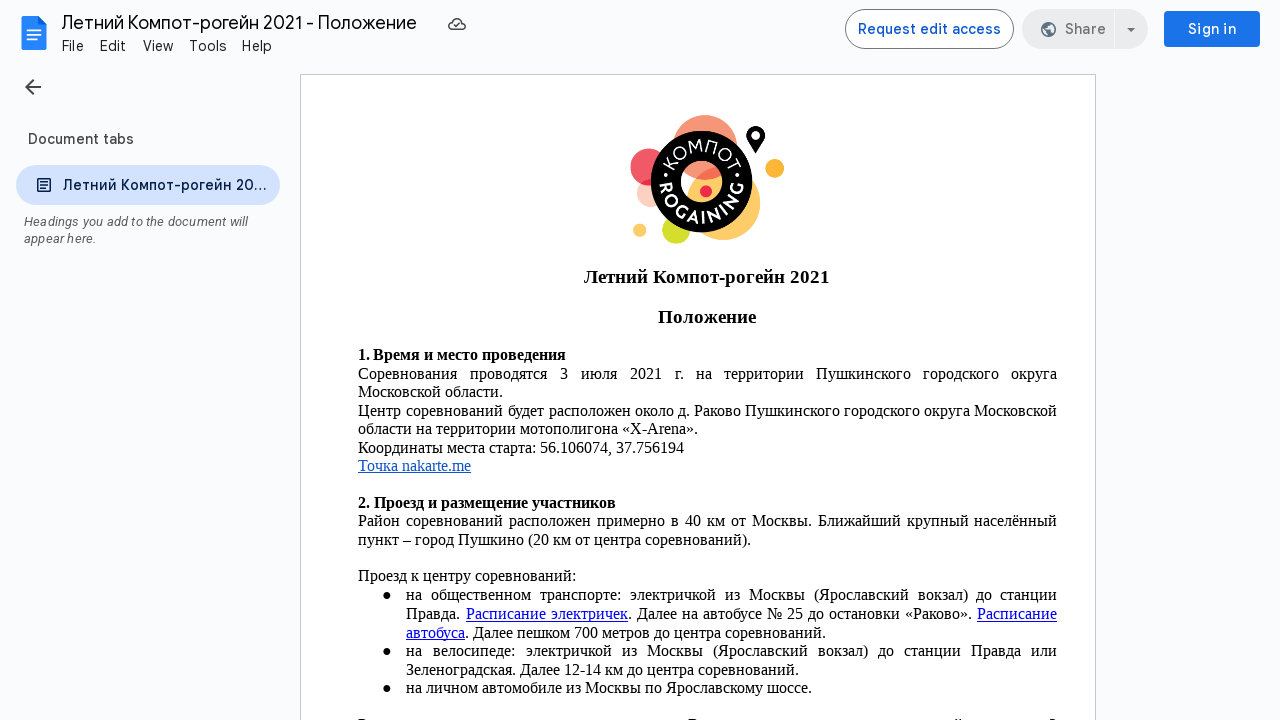

--- FILE ---
content_type: text/html; charset=utf-8
request_url: https://docs.google.com/document/d/1sCWmqoyMGozL7gTQNrcLVwqaOjBR5_7q9fxb5WSHoq8/edit
body_size: 76627
content:
<!DOCTYPE html><html lang="en"><head><script nonce="rLb0mWnoDZvjwPCdyqa7Pg">window['ppConfig'] = {productName: '26981ed0d57bbad37e728ff58134270c', deleteIsEnforced:  false , sealIsEnforced:  false , heartbeatRate:  0.5 , periodicReportingRateMillis:  60000.0 , disableAllReporting:  false };(function(){'use strict';function k(a){var b=0;return function(){return b<a.length?{done:!1,value:a[b++]}:{done:!0}}}function l(a){var b=typeof Symbol!="undefined"&&Symbol.iterator&&a[Symbol.iterator];if(b)return b.call(a);if(typeof a.length=="number")return{next:k(a)};throw Error(String(a)+" is not an iterable or ArrayLike");}var m=typeof Object.defineProperties=="function"?Object.defineProperty:function(a,b,c){if(a==Array.prototype||a==Object.prototype)return a;a[b]=c.value;return a};
function n(a){a=["object"==typeof globalThis&&globalThis,a,"object"==typeof window&&window,"object"==typeof self&&self,"object"==typeof global&&global];for(var b=0;b<a.length;++b){var c=a[b];if(c&&c.Math==Math)return c}throw Error("Cannot find global object");}var p=n(this);function q(a,b){if(b)a:{var c=p;a=a.split(".");for(var d=0;d<a.length-1;d++){var e=a[d];if(!(e in c))break a;c=c[e]}a=a[a.length-1];d=c[a];b=b(d);b!=d&&b!=null&&m(c,a,{configurable:!0,writable:!0,value:b})}}
q("Object.is",function(a){return a?a:function(b,c){return b===c?b!==0||1/b===1/c:b!==b&&c!==c}});q("Array.prototype.includes",function(a){return a?a:function(b,c){var d=this;d instanceof String&&(d=String(d));var e=d.length;c=c||0;for(c<0&&(c=Math.max(c+e,0));c<e;c++){var f=d[c];if(f===b||Object.is(f,b))return!0}return!1}});
q("String.prototype.includes",function(a){return a?a:function(b,c){if(this==null)throw new TypeError("The 'this' value for String.prototype.includes must not be null or undefined");if(b instanceof RegExp)throw new TypeError("First argument to String.prototype.includes must not be a regular expression");return this.indexOf(b,c||0)!==-1}});function r(a,b,c){a("https://csp.withgoogle.com/csp/proto/"+encodeURIComponent(b),JSON.stringify(c))}function t(){var a;if((a=window.ppConfig)==null?0:a.disableAllReporting)return function(){};var b,c,d,e;return(e=(b=window)==null?void 0:(c=b.navigator)==null?void 0:(d=c.sendBeacon)==null?void 0:d.bind(navigator))!=null?e:u}function u(a,b){var c=new XMLHttpRequest;c.open("POST",a);c.send(b)}
function v(){var a=(w=Object.prototype)==null?void 0:w.__lookupGetter__("__proto__"),b=x,c=y;return function(){var d=a.call(this),e,f,g,h;r(c,b,{type:"ACCESS_GET",origin:(f=window.location.origin)!=null?f:"unknown",report:{className:(g=d==null?void 0:(e=d.constructor)==null?void 0:e.name)!=null?g:"unknown",stackTrace:(h=Error().stack)!=null?h:"unknown"}});return d}}
function z(){var a=(A=Object.prototype)==null?void 0:A.__lookupSetter__("__proto__"),b=x,c=y;return function(d){d=a.call(this,d);var e,f,g,h;r(c,b,{type:"ACCESS_SET",origin:(f=window.location.origin)!=null?f:"unknown",report:{className:(g=d==null?void 0:(e=d.constructor)==null?void 0:e.name)!=null?g:"unknown",stackTrace:(h=Error().stack)!=null?h:"unknown"}});return d}}function B(a,b){C(a.productName,b);setInterval(function(){C(a.productName,b)},a.periodicReportingRateMillis)}
var D="constructor __defineGetter__ __defineSetter__ hasOwnProperty __lookupGetter__ __lookupSetter__ isPrototypeOf propertyIsEnumerable toString valueOf __proto__ toLocaleString x_ngfn_x".split(" "),E=D.concat,F=navigator.userAgent.match(/Firefox\/([0-9]+)\./),G=(!F||F.length<2?0:Number(F[1])<75)?["toSource"]:[],H;if(G instanceof Array)H=G;else{for(var I=l(G),J,K=[];!(J=I.next()).done;)K.push(J.value);H=K}var L=E.call(D,H),M=[];
function C(a,b){for(var c=[],d=l(Object.getOwnPropertyNames(Object.prototype)),e=d.next();!e.done;e=d.next())e=e.value,L.includes(e)||M.includes(e)||c.push(e);e=Object.prototype;d=[];for(var f=0;f<c.length;f++){var g=c[f];d[f]={name:g,descriptor:Object.getOwnPropertyDescriptor(Object.prototype,g),type:typeof e[g]}}if(d.length!==0){c=l(d);for(e=c.next();!e.done;e=c.next())M.push(e.value.name);var h;r(b,a,{type:"SEAL",origin:(h=window.location.origin)!=null?h:"unknown",report:{blockers:d}})}};var N=Math.random(),O=t(),P=window.ppConfig;P&&(P.disableAllReporting||P.deleteIsEnforced&&P.sealIsEnforced||N<P.heartbeatRate&&r(O,P.productName,{origin:window.location.origin,type:"HEARTBEAT"}));var y=t(),Q=window.ppConfig;if(Q)if(Q.deleteIsEnforced)delete Object.prototype.__proto__;else if(!Q.disableAllReporting){var x=Q.productName;try{var w,A;Object.defineProperty(Object.prototype,"__proto__",{enumerable:!1,get:v(),set:z()})}catch(a){}}
(function(){var a=t(),b=window.ppConfig;b&&(b.sealIsEnforced?Object.seal(Object.prototype):b.disableAllReporting||(document.readyState!=="loading"?B(b,a):document.addEventListener("DOMContentLoaded",function(){B(b,a)})))})();}).call(this);
</script><meta http-equiv="content-type" content="text/html; charset=UTF-8"><script nonce="rLb0mWnoDZvjwPCdyqa7Pg">var DOCS_timing={}; DOCS_timing['pls']=new Date().getTime();</script><meta property="og:title" content="Летний Компот-рогейн 2021 - Положение"><meta property="og:type" content="article"><meta property="og:site_name" content="Google Docs"><meta property="og:url" content="https://docs.google.com/document/d/1sCWmqoyMGozL7gTQNrcLVwqaOjBR5_7q9fxb5WSHoq8/edit?usp=embed_facebook"><meta property="og:image" content="https://lh7-us.googleusercontent.com/docs/AHkbwyIHVIzs6tKDCIoNUE7MlYXcU0szD-Maq_Ty1Vfc08khOB2DWiByMlfEMvFfTPGDkP0oVOHuyHnd3sTCsfXTZ6nU-CneTaBUneY4zl4TBkERlR8mbvBG=w1200-h630-p"><meta property="og:image:width" content="1200"><meta property="og:image:height" content="630"><meta property="og:description" content="Летний Компот-рогейн 2021  Положение  1. Время и место проведения Соревнования проводятся 3 июля 2021 г. на территории Пушкинского городского округа Московской области. Центр соревнований будет расположен около д. Раково Пушкинского городского округа Московской области на территории мотополиг..."><meta name="google" content="notranslate"><meta name="viewport" content="width=device-width, user-scalable=no, initial-scale=1.0, minimum-scale=1.0, maximum-scale=1.0"><meta http-equiv="X-UA-Compatible" content="IE=edge;"><meta name="fragment" content="!"><meta name="referrer" content="strict-origin-when-cross-origin"><title>Летний Компот-рогейн 2021 - Положение - Google Docs</title><link rel="shortcut icon" href="https://ssl.gstatic.com/docs/documents/images/kix-favicon-2023q4.ico"><link rel="chrome-webstore-item" href="https://chrome.google.com/webstore/detail/ghbmnnjooekpmoecnnnilnnbdlolhkhi"><link rel="chrome-webstore-item" href="https://chrome.google.com/webstore/detail/apdfllckaahabafndbhieahigkjlhalf"><link rel="manifest" href="/document/manifest.json" crossorigin="use-credentials"/><script nonce="rLb0mWnoDZvjwPCdyqa7Pg">_docs_webfonts_fontFaces = null; _docs_webfonts_iframe_fontFaces = null;(function() {_docs_webfonts_createFontFaces = function(doc) {if (doc && doc.fonts) {var win = window; var fontFaceObject = {}; var docs_fontFaces_data = {"Noto Sans Symbols-400-normal":{"fontFamily":"docs-Noto Sans Symbols","sourceString":"url(filesystem:https://docs.google.com/persistent/docs/fonts/rP2up3q65FkAtHfwd-eIS2brbDN6gxP34F9jRRCe4W3gfQ8gb_VFRk3jbQ.woff2), url(//fonts.gstatic.com/s/notosanssymbols/v47/rP2up3q65FkAtHfwd-eIS2brbDN6gxP34F9jRRCe4W3gfQ8gb_VFRk3jbQ.woff2)","weight":"400","style":"normal","subset":"*"},"Noto Sans Symbols-700-normal":{"fontFamily":"docs-Noto Sans Symbols","sourceString":"url(filesystem:https://docs.google.com/persistent/docs/fonts/rP2up3q65FkAtHfwd-eIS2brbDN6gxP34F9jRRCe4W3gmgggb_VFRk3jbQ.woff2), url(//fonts.gstatic.com/s/notosanssymbols/v47/rP2up3q65FkAtHfwd-eIS2brbDN6gxP34F9jRRCe4W3gmgggb_VFRk3jbQ.woff2)","weight":"700","style":"normal","subset":"*"},"Calibri-400-normal":{"fontFamily":"docs-Calibri","sourceString":"local(\u0027Calibri\u0027), url(filesystem:https://docs.google.com/persistent/docs/fonts/J7afnpV-BGlaFfdAtLMS7JNK.woff2), url(//fonts.gstatic.com/l/font?kit\u003dJ7afnpV-BGlaFfdAtLMS7JNK\u0026skey\u003da1029226f80653a8\u0026v\u003dv15)","weight":"400","style":"normal","subset":"*"},"Calibri-400-italic":{"fontFamily":"docs-Calibri","sourceString":"local(\u0027Calibri Italic\u0027), local(\u0027Calibri-Italic\u0027), url(filesystem:https://docs.google.com/persistent/docs/fonts/J7adnpV-BGlaFfdAhLQY67FIEjg.woff2), url(//fonts.gstatic.com/l/font?kit\u003dJ7adnpV-BGlaFfdAhLQY67FIEjg\u0026skey\u003d36a3d5758e0e2f58\u0026v\u003dv15)","weight":"400","style":"italic","subset":"*"},"Calibri-700-normal":{"fontFamily":"docs-Calibri","sourceString":"local(\u0027Calibri Bold\u0027), local(\u0027Calibri-Bold\u0027), url(filesystem:https://docs.google.com/persistent/docs/fonts/J7aanpV-BGlaFfdAjAo9zp5gGDAb.woff2), url(//fonts.gstatic.com/l/font?kit\u003dJ7aanpV-BGlaFfdAjAo9zp5gGDAb\u0026skey\u003dcd2dd6afe6bf0eb2\u0026v\u003dv15)","weight":"700","style":"normal","subset":"*"},"Calibri-700-italic":{"fontFamily":"docs-Calibri","sourceString":"local(\u0027Calibri Bold Italic\u0027), local(\u0027Calibri-BoldItalic\u0027), url(filesystem:https://docs.google.com/persistent/docs/fonts/J7aYnpV-BGlaFfdAhLQgUp5qHxIZrCE.woff2), url(//fonts.gstatic.com/l/font?kit\u003dJ7aYnpV-BGlaFfdAhLQgUp5qHxIZrCE\u0026skey\u003d8b00183e5f6700b6\u0026v\u003dv15)","weight":"700","style":"italic","subset":"*"}}; for (var identifierString in docs_fontFaces_data) {var fontFace = new win.FontFace( docs_fontFaces_data[identifierString]['fontFamily'], docs_fontFaces_data[identifierString]['sourceString'],{'style': docs_fontFaces_data[identifierString]['style'], 'weight': docs_fontFaces_data[identifierString]['weight']}); fontFace.load().then(function(loadedFontFace) {doc.fonts.add(loadedFontFace);}); fontFaceObject[identifierString] = fontFace;}return fontFaceObject;}return null;}; _docs_webfonts_fontFaces = _docs_webfonts_createFontFaces(document);})();DOCS_timing['wpid']=new Date().getTime();</script><style nonce="aspf5acFWE5skvJ73Y9Olw">.gb_yb{font:13px/27px Roboto,Arial,sans-serif;z-index:986}@-webkit-keyframes gb__a{0%{opacity:0}50%{opacity:1}}@keyframes gb__a{0%{opacity:0}50%{opacity:1}}a.gb_Ra{border:none;color:#4285f4;cursor:default;font-weight:bold;outline:none;position:relative;text-align:center;text-decoration:none;text-transform:uppercase;white-space:nowrap;-webkit-user-select:none;user-select:none}a.gb_Ra:hover::after,a.gb_Ra:focus::after{background-color:rgba(0,0,0,.12);content:"";height:100%;left:0;position:absolute;top:0;width:100%}a.gb_Ra:hover,a.gb_Ra:focus{text-decoration:none}a.gb_Ra:active{background-color:rgba(153,153,153,.4);text-decoration:none}a.gb_Sa{background-color:#4285f4;color:#fff}a.gb_Sa:active{background-color:#0043b2}.gb_Ta{box-shadow:0 1px 1px rgba(0,0,0,.16)}.gb_Ra,.gb_Sa,.gb_Ua,.gb_Va{display:inline-block;line-height:28px;padding:0 12px;border-radius:2px}.gb_Ua,.gb_Va{background:#f8f8f8;border:1px solid #c6c6c6}.gb_Ua,#gb a.gb_Ua.gb_Ua,.gb_Va,#gb a.gb_Va{color:#666;cursor:default;text-decoration:none}.gb_Va{border:1px solid #4285f4;font-weight:bold;outline:none;background:-webkit-gradient(linear,left top,left bottom,from(#4387fd),to(#4683ea));background:-webkit-linear-gradient(top,#4387fd,#4683ea);background:linear-gradient(to bottom,#4387fd,#4683ea)}#gb a.gb_Va{color:#fff}.gb_Va:hover{box-shadow:0 1px 0 rgba(0,0,0,.15)}.gb_Va:active{box-shadow:inset 0 2px 0 rgba(0,0,0,.15);background:-webkit-gradient(linear,left top,left bottom,from(#3c7ae4),to(#3f76d3));background:-webkit-linear-gradient(top,#3c7ae4,#3f76d3);background:linear-gradient(to bottom,#3c7ae4,#3f76d3)}#gb .gb_Wa{background:#ffffff;border:1px solid #dadce0;color:#1a73e8;display:inline-block;text-decoration:none}#gb .gb_Wa:hover{background:#f8fbff;border-color:#dadce0;color:#174ea6}#gb .gb_Wa:focus{background:#f4f8ff;color:#174ea6;outline:1px solid #174ea6}#gb .gb_Wa:active,#gb .gb_Wa:focus:active{background:#ecf3fe;color:#174ea6}#gb .gb_Wa.gb_H{background:transparent;border:1px solid #5f6368;color:#8ab4f8;text-decoration:none}#gb .gb_Wa.gb_H:hover{background:rgba(255,255,255,.04);color:#e8eaed}#gb .gb_Wa.gb_H:focus{background:rgba(232,234,237,.12);color:#e8eaed;outline:1px solid #e8eaed}#gb .gb_Wa.gb_H:active,#gb .gb_Wa.gb_H:focus:active{background:rgba(232,234,237,.1);color:#e8eaed}.gb_vd{display:inline-block;padding:4px 4px 4px 4px;vertical-align:middle}.gb_wd .gb_R{bottom:-3px;right:-5px}.gb_vd:first-child,#gbsfw:first-child+.gb_vd{padding-left:0}.gb_D{position:relative}.gb_B{display:inline-block;outline:none;vertical-align:middle;border-radius:2px;box-sizing:border-box;height:40px;width:40px}.gb_B,#gb#gb a.gb_B{cursor:pointer;text-decoration:none}.gb_B,a.gb_B{color:#000}.gb_xd,.gb_yd{border-color:transparent;border-bottom-color:#fff;border-style:dashed dashed solid;border-width:0 8.5px 8.5px;display:none;position:absolute;left:6.5px;top:37px;z-index:1;height:0;width:0;-webkit-animation:gb__a .2s;animation:gb__a .2s}.gb_yd{border-bottom-color:#ccc;border-bottom-color:rgba(0,0,0,.2);top:32px}x:-o-prefocus,div.gb_yd{border-bottom-color:#ccc}.gb_ma{background:#fff;border:1px solid #ccc;border-color:rgba(0,0,0,.2);color:#000;box-shadow:0 2px 10px rgba(0,0,0,.2);display:none;outline:none;overflow:hidden;position:absolute;right:8px;top:62px;-webkit-animation:gb__a .2s;animation:gb__a .2s;border-radius:2px;-webkit-user-select:text;user-select:text}.gb_vd.gb_5a .gb_xd,.gb_vd.gb_5a .gb_yd,.gb_vd.gb_5a .gb_ma,.gb_5a.gb_ma{display:block}.gb_vd.gb_5a.gb_zd .gb_xd,.gb_vd.gb_5a.gb_zd .gb_yd{display:none}.gb_Ad{position:absolute;right:8px;top:62px;z-index:-1}.gb_pb .gb_xd,.gb_pb .gb_yd,.gb_pb .gb_ma{margin-top:-10px}.gb_vd:first-child,#gbsfw:first-child+.gb_vd{padding-left:4px}.gb_Ha.gb_Bd .gb_vd:first-child{padding-left:0}.gb_Cd{position:relative}.gb_id .gb_Cd,.gb_Dd .gb_Cd{float:right}.gb_B{padding:8px;cursor:pointer}.gb_B::after{content:"";position:absolute;top:-4px;bottom:-4px;left:-4px;right:-4px}.gb_Ha .gb_Ed:not(.gb_Ra):focus img{background-color:rgba(0,0,0,.2);outline:none;border-radius:50%}.gb_Fd button svg,.gb_B{border-radius:50%}.gb_Fd button:focus:not(:focus-visible) svg,.gb_Fd button:hover svg,.gb_Fd button:active svg,.gb_B:focus:not(:focus-visible),.gb_B:hover,.gb_B:active,.gb_B[aria-expanded=true]{outline:none}.gb_2c .gb_Fd.gb_Hd button:focus-visible svg,.gb_Fd button:focus-visible svg,.gb_B:focus-visible{outline:1px solid #202124}.gb_2c .gb_Fd button:focus-visible svg,.gb_2c .gb_B:focus-visible{outline:1px solid #f1f3f4}@media (forced-colors:active){.gb_2c .gb_Fd.gb_Hd button:focus-visible svg,.gb_Fd button:focus-visible svg,.gb_2c .gb_Fd button:focus-visible svg{outline:1px solid currentcolor}}.gb_2c .gb_Fd.gb_Hd button:focus svg,.gb_2c .gb_Fd.gb_Hd button:focus:hover svg,.gb_Fd button:focus svg,.gb_Fd button:focus:hover svg,.gb_B:focus,.gb_B:focus:hover{background-color:rgba(60,64,67,.1)}.gb_2c .gb_Fd.gb_Hd button:active svg,.gb_Fd button:active svg,.gb_B:active{background-color:rgba(60,64,67,.12)}.gb_2c .gb_Fd.gb_Hd button:hover svg,.gb_Fd button:hover svg,.gb_B:hover{background-color:rgba(60,64,67,.08)}.gb_Xa .gb_B.gb_0a:hover{background-color:transparent}.gb_B[aria-expanded=true],.gb_B:hover[aria-expanded=true]{background-color:rgba(95,99,104,.24)}.gb_B[aria-expanded=true] .gb_F{fill:#5f6368;opacity:1}.gb_2c .gb_Fd button:hover svg,.gb_2c .gb_B:hover{background-color:rgba(232,234,237,.08)}.gb_2c .gb_Fd button:focus svg,.gb_2c .gb_Fd button:focus:hover svg,.gb_2c .gb_B:focus,.gb_2c .gb_B:focus:hover{background-color:rgba(232,234,237,.1)}.gb_2c .gb_Fd button:active svg,.gb_2c .gb_B:active{background-color:rgba(232,234,237,.12)}.gb_2c .gb_B[aria-expanded=true],.gb_2c .gb_B:hover[aria-expanded=true]{background-color:rgba(255,255,255,.12)}.gb_2c .gb_B[aria-expanded=true] .gb_F{fill:#ffffff;opacity:1}.gb_vd{padding:4px}.gb_Ha.gb_Bd .gb_vd{padding:4px 2px}.gb_Ha.gb_Bd .gb_z.gb_vd{padding-left:6px}.gb_ma{z-index:991;line-height:normal}.gb_ma.gb_Id{left:0;right:auto}@media (max-width:350px){.gb_ma.gb_Id{left:0}}.gb_Jd .gb_ma{top:56px}.gb_S{display:none!important}.gb_jb{visibility:hidden}.gb_J .gb_B{background-position:-64px -29px;opacity:.55}.gb_la .gb_J .gb_B{background-position:-64px -29px}.gb_2 .gb_J .gb_B{background-position:-29px -29px;opacity:1}.gb_J .gb_B,.gb_J .gb_B:hover,.gb_J .gb_B:focus{opacity:1}.gb_L{display:none}@media screen and (max-width:319px){.gb_Kd:not(.gb_Ld) .gb_J{display:none;visibility:hidden}}.gb_R{display:none}.gb_pd{font-family:Google Sans,Roboto,Helvetica,Arial,sans-serif;font-size:20px;font-weight:400;letter-spacing:.25px;line-height:48px;margin-bottom:2px;opacity:1;overflow:hidden;padding-left:16px;position:relative;text-overflow:ellipsis;vertical-align:middle;top:2px;white-space:nowrap;-webkit-box-flex:1;-webkit-flex:1 1 auto;flex:1 1 auto}.gb_pd.gb_qd{color:#3c4043}.gb_Ha.gb_9a .gb_pd{margin-bottom:0}.gb_rd.gb_sd .gb_pd{padding-left:4px}.gb_Ha.gb_9a .gb_td{position:relative;top:-2px}.gb_ud{display:none}.gb_Ha{color:black;min-width:160px;position:relative;-webkit-transition:box-shadow .25s;transition:box-shadow .25s}.gb_Ha.gb_ad{min-width:120px}.gb_Ha.gb_Rd .gb_Sd{display:none}.gb_Ha.gb_Rd .gb_Kd{height:56px}header.gb_Ha{display:block}.gb_Ha svg{fill:currentColor}.gb_Td{position:fixed;top:0;width:100%}.gb_Ud{box-shadow:0 4px 5px 0 rgba(0,0,0,.14),0 1px 10px 0 rgba(0,0,0,.12),0 2px 4px -1px rgba(0,0,0,.2)}.gb_Vd{height:64px}.gb_Kd{box-sizing:border-box;position:relative;width:100%;display:-webkit-box;display:-webkit-flex;display:flex;-webkit-box-pack:justify;-webkit-justify-content:space-between;justify-content:space-between;min-width:-webkit-min-content;min-width:min-content}.gb_Ha:not(.gb_9a) .gb_Kd{padding:8px}.gb_Ha.gb_Xd .gb_Kd{-webkit-box-flex:1;-webkit-flex:1 0 auto;flex:1 0 auto}.gb_Ha .gb_Kd.gb_Ld.gb_Zd{min-width:0}.gb_Ha.gb_9a .gb_Kd{padding:4px;padding-left:8px;min-width:0}.gb_Sd{height:48px;vertical-align:middle;white-space:nowrap;-webkit-box-align:center;-webkit-align-items:center;align-items:center;display:-webkit-box;display:-webkit-flex;display:flex;-webkit-user-select:none;user-select:none}.gb_0d>.gb_Sd{display:table-cell;width:100%}.gb_rd{padding-right:30px;box-sizing:border-box;-webkit-box-flex:1;-webkit-flex:1 0 auto;flex:1 0 auto}.gb_Ha.gb_9a .gb_rd{padding-right:14px}.gb_1d{-webkit-box-flex:1;-webkit-flex:1 1 100%;flex:1 1 100%}.gb_1d>:only-child{display:inline-block}.gb_2d.gb_jd{padding-left:4px}.gb_2d.gb_3d,.gb_Ha.gb_Xd .gb_2d,.gb_Ha.gb_9a:not(.gb_Dd) .gb_2d{padding-left:0}.gb_Ha.gb_9a .gb_2d.gb_3d{padding-right:0}.gb_Ha.gb_9a .gb_2d.gb_3d .gb_Xa{margin-left:10px}.gb_jd{display:inline}.gb_Ha.gb_dd .gb_2d.gb_4d,.gb_Ha.gb_Dd .gb_2d.gb_4d{padding-left:2px}.gb_pd{display:inline-block}.gb_2d{box-sizing:border-box;height:48px;line-height:normal;padding:0 4px;padding-left:30px;-webkit-box-flex:0;-webkit-flex:0 0 auto;flex:0 0 auto;-webkit-box-pack:end;-webkit-justify-content:flex-end;justify-content:flex-end}.gb_Dd{height:48px}.gb_Ha.gb_Dd{min-width:auto}.gb_Dd .gb_2d{float:right;padding-left:32px}.gb_Dd .gb_2d.gb_5d{padding-left:0}.gb_6d{font-size:14px;max-width:200px;overflow:hidden;padding:0 12px;text-overflow:ellipsis;white-space:nowrap;-webkit-user-select:text;user-select:text}.gb_Nd{-webkit-transition:background-color .4s;transition:background-color .4s}.gb_9d{color:black}.gb_2c{color:white}.gb_Ha a,.gb_6c a{color:inherit}.gb_ca{color:rgba(0,0,0,.87)}.gb_Ha svg,.gb_6c svg,.gb_rd .gb_Qd,.gb_id .gb_Qd{color:#5f6368;opacity:1}.gb_2c svg,.gb_6c.gb_bd svg{color:rgba(255,255,255,.87)}.gb_2c .gb_rd .gb_Qd,.gb_2c .gb_rd .gb_1c,.gb_2c .gb_rd .gb_td,.gb_6c.gb_bd .gb_Qd{color:rgba(255,255,255,.87)}.gb_2c .gb_rd .gb_0c:not(.gb_ae){opacity:.87}.gb_qd{color:inherit;opacity:1;text-rendering:optimizeLegibility;-webkit-font-smoothing:antialiased;-moz-osx-font-smoothing:grayscale}.gb_2c .gb_qd,.gb_9d .gb_qd{opacity:1}.gb_7d{position:relative}.gb_M{font-family:arial,sans-serif;line-height:normal;padding-right:15px}a.gb_Z,span.gb_Z{color:rgba(0,0,0,.87);text-decoration:none}.gb_2c a.gb_Z,.gb_2c span.gb_Z{color:white}a.gb_Z:focus{outline-offset:2px}a.gb_Z:hover{text-decoration:underline}.gb_0{display:inline-block;padding-left:15px}.gb_0 .gb_Z{display:inline-block;line-height:24px;vertical-align:middle}.gb_Od{font-family:Google Sans,Roboto,Helvetica,Arial,sans-serif;font-weight:500;font-size:14px;letter-spacing:.25px;line-height:16px;margin-left:10px;margin-right:8px;min-width:96px;padding:9px 23px;text-align:center;vertical-align:middle;border-radius:4px;box-sizing:border-box}.gb_Ha.gb_Dd .gb_Od{margin-left:8px}#gb a.gb_Va.gb_Od{cursor:pointer}.gb_Va.gb_Od:hover{background:#1b66c9;box-shadow:0 1px 3px 1px rgba(66,64,67,.15),0 1px 2px 0 rgba(60,64,67,.3)}.gb_Va.gb_Od:focus,.gb_Va.gb_Od:hover:focus{background:#1c5fba;box-shadow:0 1px 3px 1px rgba(66,64,67,.15),0 1px 2px 0 rgba(60,64,67,.3)}.gb_Va.gb_Od:active{background:#1b63c1;box-shadow:0 1px 3px 1px rgba(66,64,67,.15),0 1px 2px 0 rgba(60,64,67,.3)}.gb_Od{background:#1a73e8;border:1px solid transparent}.gb_Ha.gb_9a .gb_Od{padding:9px 15px;min-width:80px}.gb_8d{text-align:left}#gb .gb_2c a.gb_Od:not(.gb_H),#gb.gb_2c a.gb_Od{background:#fff;border-color:#dadce0;box-shadow:none;color:#1a73e8}#gb a.gb_Va.gb_H.gb_Od{background:#8ab4f8;border:1px solid transparent;box-shadow:none;color:#202124}#gb .gb_2c a.gb_Od:hover:not(.gb_H),#gb.gb_2c a.gb_Od:hover{background:#f8fbff;border-color:#cce0fc}#gb a.gb_Va.gb_H.gb_Od:hover{background:#93baf9;border-color:transparent;box-shadow:0 1px 3px 1px rgba(0,0,0,.15),0 1px 2px rgba(0,0,0,.3)}#gb .gb_2c a.gb_Od:focus:not(.gb_H),#gb .gb_2c a.gb_Od:focus:hover:not(.gb_H),#gb.gb_2c a.gb_Od:focus:not(.gb_H),#gb.gb_2c a.gb_Od:focus:hover:not(.gb_H){background:#f4f8ff;outline:1px solid #c9ddfc}#gb a.gb_Va.gb_H.gb_Od:focus,#gb a.gb_Va.gb_H.gb_Od:focus:hover{background:#a6c6fa;border-color:transparent;box-shadow:none}#gb .gb_2c a.gb_Od:active:not(.gb_H),#gb.gb_2c a.gb_Od:active{background:#ecf3fe}#gb a.gb_Va.gb_H.gb_Od:active{background:#a1c3f9;box-shadow:0 1px 2px rgba(60,64,67,.3),0 2px 6px 2px rgba(60,64,67,.15)}.gb_K{display:none}@media screen and (max-width:319px){.gb_Kd .gb_J{display:none;visibility:hidden}}.gb_Xa{background-color:rgba(255,255,255,.88);border:1px solid #dadce0;box-sizing:border-box;cursor:pointer;display:inline-block;max-height:48px;overflow:hidden;outline:none;padding:0;vertical-align:middle;width:134px;border-radius:8px}.gb_Xa.gb_H{background-color:transparent;border:1px solid #5f6368}.gb_4a{display:inherit}.gb_Xa.gb_H .gb_4a{background:#ffffff;border-radius:4px;display:inline-block;left:8px;margin-right:5px;position:relative;padding:3px;top:-1px}.gb_Xa:hover{border:1px solid #d2e3fc;background-color:rgba(248,250,255,.88)}.gb_Xa.gb_H:hover{background-color:rgba(241,243,244,.04);border:1px solid #5f6368}.gb_Xa:focus-visible,.gb_Xa:focus{background-color:rgb(255,255,255);outline:1px solid #202124;box-shadow:0 1px 2px 0 rgba(60,64,67,.3),0 1px 3px 1px rgba(60,64,67,.15)}.gb_Xa.gb_H:focus-visible,.gb_Xa.gb_H:focus{background-color:rgba(241,243,244,.12);outline:1px solid #f1f3f4;box-shadow:0 1px 3px 1px rgba(0,0,0,.15),0 1px 2px 0 rgba(0,0,0,.3)}.gb_Xa.gb_H:active,.gb_Xa.gb_5a.gb_H:focus{background-color:rgba(241,243,244,.1);border:1px solid #5f6368}.gb_6a{display:inline-block;padding-bottom:2px;padding-left:7px;padding-top:2px;text-align:center;vertical-align:middle}.gb_6a{line-height:32px;width:78px}.gb_Xa.gb_H .gb_6a{line-height:26px;margin-left:0;padding-bottom:0;padding-left:0;padding-top:0;width:72px}.gb_6a.gb_7a{background-color:#f1f3f4;border-radius:4px;margin-left:8px;padding-left:0;line-height:30px}.gb_6a.gb_7a .gb_8a{vertical-align:middle}.gb_Ha:not(.gb_9a) .gb_Xa{margin-left:10px;margin-right:4px}.gb_ab{max-height:32px;width:78px}.gb_Xa.gb_H .gb_ab{max-height:26px;width:72px}.gb_Q{background-size:32px 32px;border:0;border-radius:50%;display:block;margin:0px;position:relative;height:32px;width:32px;z-index:0}.gb_kb{background-color:#e8f0fe;border:1px solid rgba(32,33,36,.08);position:relative}.gb_kb.gb_Q{height:30px;width:30px}.gb_kb.gb_Q:hover,.gb_kb.gb_Q:active{box-shadow:none}.gb_lb{background:#fff;border:none;border-radius:50%;bottom:2px;box-shadow:0px 1px 2px 0px rgba(60,64,67,0.3),0px 1px 3px 1px rgba(60,64,67,0.15);height:14px;margin:2px;position:absolute;right:0;width:14px;line-height:normal;z-index:1}.gb_mb{color:#1f71e7;font:400 22px/32px Google Sans,Roboto,Helvetica,Arial,sans-serif;text-align:center;text-transform:uppercase}@media (-webkit-min-device-pixel-ratio:1.25),(min-device-pixel-ratio:1.25),(min-resolution:1.25dppx){.gb_Q::before,.gb_nb::before{display:inline-block;-webkit-transform:scale(.5);transform:scale(.5);-webkit-transform-origin:left 0;transform-origin:left 0}.gb_4 .gb_nb::before{-webkit-transform:scale(scale(.416666667));transform:scale(scale(.416666667))}}.gb_Q:hover,.gb_Q:focus{box-shadow:0 1px 0 rgba(0,0,0,.15)}.gb_Q:active{box-shadow:inset 0 2px 0 rgba(0,0,0,.15)}.gb_Q:active::after{background:rgba(0,0,0,.1);border-radius:50%;content:"";display:block;height:100%}.gb_ob{cursor:pointer;line-height:40px;min-width:30px;opacity:.75;overflow:hidden;vertical-align:middle;text-overflow:ellipsis}.gb_B.gb_ob{width:auto}.gb_ob:hover,.gb_ob:focus{opacity:.85}.gb_pb .gb_ob,.gb_pb .gb_qb{line-height:26px}#gb#gb.gb_pb a.gb_ob,.gb_pb .gb_qb{font-size:11px;height:auto}.gb_rb{border-top:4px solid #000;border-left:4px dashed transparent;border-right:4px dashed transparent;display:inline-block;margin-left:6px;opacity:.75;vertical-align:middle}.gb_0a:hover .gb_rb{opacity:.85}.gb_Xa>.gb_z{padding:3px 3px 3px 4px}.gb_sb.gb_jb{color:#fff}.gb_2 .gb_ob,.gb_2 .gb_rb{opacity:1}#gb#gb.gb_2.gb_2 a.gb_ob,#gb#gb .gb_2.gb_2 a.gb_ob{color:#fff}.gb_2.gb_2 .gb_rb{border-top-color:#fff;opacity:1}.gb_la .gb_Q:hover,.gb_2 .gb_Q:hover,.gb_la .gb_Q:focus,.gb_2 .gb_Q:focus{box-shadow:0 1px 0 rgba(0,0,0,0.15),0 1px 2px rgba(0,0,0,0.2)}.gb_tb .gb_z,.gb_ub .gb_z{position:absolute;right:1px}.gb_z.gb_1,.gb_vb.gb_1,.gb_0a.gb_1{-webkit-box-flex:0;-webkit-flex:0 1 auto;flex:0 1 auto}.gb_wb.gb_xb .gb_ob{width:30px!important}.gb_P{height:40px;position:absolute;right:-5px;top:-5px;width:40px}.gb_yb .gb_P,.gb_zb .gb_P{right:0;top:0}.gb_z .gb_B{padding:4px}.gb_T{display:none}sentinel{}</style><script nonce="rLb0mWnoDZvjwPCdyqa7Pg">DOCS_timing['ojls']=new Date().getTime();</script><script nonce="rLb0mWnoDZvjwPCdyqa7Pg">;this.gbar_={CONFIG:[[[0,"www.gstatic.com","og.qtm.en_US.e1hN8CyfrII.2019.O","com","en","25",0,[4,2,"","","","861441859","0"],null,"PKh8aZKYJcrMp84PyZi4mAk",null,0,"og.qtm.xaa9DoYHOfE.L.W.O","AA2YrTvUgT7D2Eck4YR6Wo4e3fVTjNN82w","AA2YrTuU828GVrKPauzuvxVHkdTZvT50Zw","",2,1,200,"USA",null,null,"25","25",1,null,null,72175901,null,0,0],null,[1,0.1000000014901161,2,1],null,[0,0,0,null,"","","","",0,0,null,""],[0,0,"",1,0,0,0,0,0,0,null,0,0,null,0,0,null,null,0,0,0,"","","","","","",null,0,0,0,0,0,null,null,null,"rgba(32,33,36,1)","rgba(255,255,255,1)",0,0,0,null,null,null,0],null,null,["1","gci_91f30755d6a6b787dcc2a4062e6e9824.js","googleapis.client:gapi.iframes","","en"],null,null,null,null,["m;/_/scs/abc-static/_/js/k=gapi.gapi.en.AKdz2vhcyW0.O/d=1/rs=AHpOoo_GPfyZPmTuYcbMXzJr0yr8Akk4Tw/m=__features__","https://apis.google.com","","","","",null,1,"es_plusone_gc_20260107.0_p0","en",null,0],[0.009999999776482582,"com","25",[null,"","0",null,1,5184000,null,null,"",null,null,null,null,null,0,null,0,null,1,0,0,0,null,null,0,0,null,0,0,0,0,0],null,null,null,0],[1,null,null,40400,25,"USA","en","861441859.0",8,null,0,0,null,null,null,null,"116221149,116221152",null,null,null,"PKh8aZKYJcrMp84PyZi4mAk",0,0,0,null,2,5,"nn",180,0,0,null,null,1,72175901,0,0],[[null,null,null,"https://www.gstatic.com/og/_/js/k=og.qtm.en_US.e1hN8CyfrII.2019.O/rt=j/m=qabr,q_dnp,qcwid,qapid,qads,q_dg/exm=qaaw,qadd,qaid,qein,qhaw,qhba,qhbr,qhch,qhga,qhid,qhin/d=1/ed=1/rs=AA2YrTvUgT7D2Eck4YR6Wo4e3fVTjNN82w"],[null,null,null,"https://www.gstatic.com/og/_/ss/k=og.qtm.xaa9DoYHOfE.L.W.O/m=qcwid/excm=qaaw,qadd,qaid,qein,qhaw,qhba,qhbr,qhch,qhga,qhid,qhin/d=1/ed=1/ct=zgms/rs=AA2YrTuU828GVrKPauzuvxVHkdTZvT50Zw"]],null,null,null,[[[null,null,[null,null,null,"https://ogs.google.com/widget/callout?dc=1"],null,280,420,47,55,0,null,0,null,null,8000,null,71,4,null,null,null,null,null,null,null,null,76,null,null,null,107,108,109,"",null,null,null,null,null,null,null,null,null,null,null,null,null,null,null,null,null,null,null,null,0]],null,null,"25","25",1,0,null,"en",0,null,0,0,0,[null,"",null,null,null,0,null,0,0,"","","","https://ogads-pa.clients6.google.com",0,0,0,"","",0,0,null,86400,null,0,null,null,0,null,0,0,"8559284470",3,0,0,0],0,null,null,null,0,0,"",0]]],};this.gbar_=this.gbar_||{};(function(_){var window=this;
try{
_._F_toggles_initialize=function(a){(typeof globalThis!=="undefined"?globalThis:typeof self!=="undefined"?self:this)._F_toggles_gbar_=a||[]};(0,_._F_toggles_initialize)([]);
/*

 Copyright The Closure Library Authors.
 SPDX-License-Identifier: Apache-2.0
*/
var ja,pa,qa,ua,wa,xa,Fa,Ga,Za,bb,db,ib,eb,kb,qb,Db,Eb,Fb,Gb;_.aa=function(a,b){if(Error.captureStackTrace)Error.captureStackTrace(this,_.aa);else{const c=Error().stack;c&&(this.stack=c)}a&&(this.message=String(a));b!==void 0&&(this.cause=b)};_.ba=function(a){a.Bk=!0;return a};_.ia=function(a){var b=a;if(da(b)){if(!/^\s*(?:-?[1-9]\d*|0)?\s*$/.test(b))throw Error(String(b));}else if(ea(b)&&!Number.isSafeInteger(b))throw Error(String(b));return fa?BigInt(a):a=ha(a)?a?"1":"0":da(a)?a.trim()||"0":String(a)};
ja=function(a,b){if(a.length>b.length)return!1;if(a.length<b.length||a===b)return!0;for(let c=0;c<a.length;c++){const d=a[c],e=b[c];if(d>e)return!1;if(d<e)return!0}};_.ka=function(a){_.t.setTimeout(()=>{throw a;},0)};_.ma=function(){return _.la().toLowerCase().indexOf("webkit")!=-1};_.la=function(){var a=_.t.navigator;return a&&(a=a.userAgent)?a:""};pa=function(a){if(!na||!oa)return!1;for(let b=0;b<oa.brands.length;b++){const {brand:c}=oa.brands[b];if(c&&c.indexOf(a)!=-1)return!0}return!1};
_.u=function(a){return _.la().indexOf(a)!=-1};qa=function(){return na?!!oa&&oa.brands.length>0:!1};_.ra=function(){return qa()?!1:_.u("Opera")};_.sa=function(){return qa()?!1:_.u("Trident")||_.u("MSIE")};_.ta=function(){return _.u("Firefox")||_.u("FxiOS")};_.va=function(){return _.u("Safari")&&!(ua()||(qa()?0:_.u("Coast"))||_.ra()||(qa()?0:_.u("Edge"))||(qa()?pa("Microsoft Edge"):_.u("Edg/"))||(qa()?pa("Opera"):_.u("OPR"))||_.ta()||_.u("Silk")||_.u("Android"))};
ua=function(){return qa()?pa("Chromium"):(_.u("Chrome")||_.u("CriOS"))&&!(qa()?0:_.u("Edge"))||_.u("Silk")};wa=function(){return na?!!oa&&!!oa.platform:!1};xa=function(){return _.u("iPhone")&&!_.u("iPod")&&!_.u("iPad")};_.ya=function(){return xa()||_.u("iPad")||_.u("iPod")};_.za=function(){return wa()?oa.platform==="macOS":_.u("Macintosh")};_.Ba=function(a,b){return _.Aa(a,b)>=0};_.Ca=function(a,b=!1){return b&&Symbol.for&&a?Symbol.for(a):a!=null?Symbol(a):Symbol()};
_.Ea=function(a,b){return b===void 0?a.j!==Da&&!!(2&(a.ha[_.v]|0)):!!(2&b)&&a.j!==Da};Fa=function(a){return a};Ga=function(a,b){a.__closure__error__context__984382||(a.__closure__error__context__984382={});a.__closure__error__context__984382.severity=b};_.Ha=function(a){a=Error(a);Ga(a,"warning");return a};_.Ja=function(a,b){if(a!=null){var c;var d=(c=Ia)!=null?c:Ia={};c=d[a]||0;c>=b||(d[a]=c+1,a=Error(),Ga(a,"incident"),_.ka(a))}};
_.La=function(a){if(typeof a!=="boolean")throw Error("k`"+_.Ka(a)+"`"+a);return a};_.Ma=function(a){if(a==null||typeof a==="boolean")return a;if(typeof a==="number")return!!a};_.Oa=function(a){if(!(0,_.Na)(a))throw _.Ha("enum");return a|0};_.Pa=function(a){if(typeof a!=="number")throw _.Ha("int32");if(!(0,_.Na)(a))throw _.Ha("int32");return a|0};_.Qa=function(a){if(a!=null&&typeof a!=="string")throw Error();return a};_.Ra=function(a){return a==null||typeof a==="string"?a:void 0};
_.Ua=function(a,b,c){if(a!=null&&a[_.Sa]===_.Ta)return a;if(Array.isArray(a)){var d=a[_.v]|0;c=d|c&32|c&2;c!==d&&(a[_.v]=c);return new b(a)}};_.Xa=function(a){const b=_.Va(_.Wa);return b?a[b]:void 0};Za=function(a,b){b<100||_.Ja(Ya,1)};
bb=function(a,b,c,d){const e=d!==void 0;d=!!d;var f=_.Va(_.Wa),g;!e&&f&&(g=a[f])&&g.Ad(Za);f=[];var h=a.length;let k;g=4294967295;let l=!1;const m=!!(b&64),p=m?b&128?0:-1:void 0;if(!(b&1||(k=h&&a[h-1],k!=null&&typeof k==="object"&&k.constructor===Object?(h--,g=h):k=void 0,!m||b&128||e))){l=!0;var r;g=((r=$a)!=null?r:Fa)(g-p,p,a,k,void 0)+p}b=void 0;for(r=0;r<h;r++){let w=a[r];if(w!=null&&(w=c(w,d))!=null)if(m&&r>=g){const E=r-p;var q=void 0;((q=b)!=null?q:b={})[E]=w}else f[r]=w}if(k)for(let w in k){q=
k[w];if(q==null||(q=c(q,d))==null)continue;h=+w;let E;if(m&&!Number.isNaN(h)&&(E=h+p)<g)f[E]=q;else{let O;((O=b)!=null?O:b={})[w]=q}}b&&(l?f.push(b):f[g]=b);e&&_.Va(_.Wa)&&(a=_.Xa(a))&&"function"==typeof _.ab&&a instanceof _.ab&&(f[_.Wa]=a.i());return f};
db=function(a){switch(typeof a){case "number":return Number.isFinite(a)?a:""+a;case "bigint":return(0,_.cb)(a)?Number(a):""+a;case "boolean":return a?1:0;case "object":if(Array.isArray(a)){const b=a[_.v]|0;return a.length===0&&b&1?void 0:bb(a,b,db)}if(a!=null&&a[_.Sa]===_.Ta)return eb(a);if("function"==typeof _.fb&&a instanceof _.fb)return a.j();return}return a};ib=function(a,b){if(b){$a=b==null||b===Fa||b[gb]!==hb?Fa:b;try{return eb(a)}finally{$a=void 0}}return eb(a)};
eb=function(a){a=a.ha;return bb(a,a[_.v]|0,db)};
_.lb=function(a,b,c,d=0){if(a==null){var e=32;c?(a=[c],e|=128):a=[];b&&(e=e&-16760833|(b&1023)<<14)}else{if(!Array.isArray(a))throw Error("l");e=a[_.v]|0;if(jb&&1&e)throw Error("m");2048&e&&!(2&e)&&kb();if(e&256)throw Error("n");if(e&64)return(e|d)!==e&&(a[_.v]=e|d),a;if(c&&(e|=128,c!==a[0]))throw Error("o");a:{c=a;e|=64;var f=c.length;if(f){var g=f-1;const k=c[g];if(k!=null&&typeof k==="object"&&k.constructor===Object){b=e&128?0:-1;g-=b;if(g>=1024)throw Error("q");for(var h in k)if(f=+h,f<g)c[f+
b]=k[h],delete k[h];else break;e=e&-16760833|(g&1023)<<14;break a}}if(b){h=Math.max(b,f-(e&128?0:-1));if(h>1024)throw Error("r");e=e&-16760833|(h&1023)<<14}}}a[_.v]=e|64|d;return a};kb=function(){if(jb)throw Error("p");_.Ja(mb,5)};
qb=function(a,b){if(typeof a!=="object")return a;if(Array.isArray(a)){var c=a[_.v]|0;a.length===0&&c&1?a=void 0:c&2||(!b||4096&c||16&c?a=_.nb(a,c,!1,b&&!(c&16)):(a[_.v]|=34,c&4&&Object.freeze(a)));return a}if(a!=null&&a[_.Sa]===_.Ta)return b=a.ha,c=b[_.v]|0,_.Ea(a,c)?a:_.ob(a,b,c)?_.pb(a,b):_.nb(b,c);if("function"==typeof _.fb&&a instanceof _.fb)return a};_.pb=function(a,b,c){a=new a.constructor(b);c&&(a.j=Da);a.o=Da;return a};
_.nb=function(a,b,c,d){d!=null||(d=!!(34&b));a=bb(a,b,qb,d);d=32;c&&(d|=2);b=b&16769217|d;a[_.v]=b;return a};_.rb=function(a){const b=a.ha,c=b[_.v]|0;return _.Ea(a,c)?_.ob(a,b,c)?_.pb(a,b,!0):new a.constructor(_.nb(b,c,!1)):a};_.sb=function(a){if(a.j!==Da)return!1;var b=a.ha;b=_.nb(b,b[_.v]|0);b[_.v]|=2048;a.ha=b;a.j=void 0;a.o=void 0;return!0};_.tb=function(a){if(!_.sb(a)&&_.Ea(a,a.ha[_.v]|0))throw Error();};_.vb=function(a,b){b===void 0&&(b=a[_.v]|0);b&32&&!(b&4096)&&(a[_.v]=b|4096)};
_.ob=function(a,b,c){return c&2?!0:c&32&&!(c&4096)?(b[_.v]=c|2,a.j=Da,!0):!1};_.wb=function(a,b,c,d,e){const f=c+(e?0:-1);var g=a.length-1;if(g>=1+(e?0:-1)&&f>=g){const h=a[g];if(h!=null&&typeof h==="object"&&h.constructor===Object)return h[c]=d,b}if(f<=g)return a[f]=d,b;if(d!==void 0){let h;g=((h=b)!=null?h:b=a[_.v]|0)>>14&1023||536870912;c>=g?d!=null&&(a[g+(e?0:-1)]={[c]:d}):a[f]=d}return b};
_.yb=function(a,b,c,d,e){let f=!1;d=_.xb(a,d,e,g=>{const h=_.Ua(g,c,b);f=h!==g&&h!=null;return h});if(d!=null)return f&&!_.Ea(d)&&_.vb(a,b),d};_.zb=function(){const a=class{constructor(){throw Error();}};Object.setPrototypeOf(a,a.prototype);return a};_.Ab=function(a,b){return a!=null?!!a:!!b};_.x=function(a,b){b==void 0&&(b="");return a!=null?a:b};_.Bb=function(a,b,c){for(const d in a)b.call(c,a[d],d,a)};_.Cb=function(a){for(const b in a)return!1;return!0};Db=Object.defineProperty;
Eb=function(a){a=["object"==typeof globalThis&&globalThis,a,"object"==typeof window&&window,"object"==typeof self&&self,"object"==typeof global&&global];for(var b=0;b<a.length;++b){var c=a[b];if(c&&c.Math==Math)return c}throw Error("a");};Fb=Eb(this);Gb=function(a,b){if(b)a:{var c=Fb;a=a.split(".");for(var d=0;d<a.length-1;d++){var e=a[d];if(!(e in c))break a;c=c[e]}a=a[a.length-1];d=c[a];b=b(d);b!=d&&b!=null&&Db(c,a,{configurable:!0,writable:!0,value:b})}};Gb("globalThis",function(a){return a||Fb});
Gb("Symbol.dispose",function(a){return a?a:Symbol("b")});var Jb,Kb,Nb;_.Hb=_.Hb||{};_.t=this||self;Jb=function(a,b){var c=_.Ib("WIZ_global_data.oxN3nb");a=c&&c[a];return a!=null?a:b};Kb=_.t._F_toggles_gbar_||[];_.Ib=function(a,b){a=a.split(".");b=b||_.t;for(var c=0;c<a.length;c++)if(b=b[a[c]],b==null)return null;return b};_.Ka=function(a){var b=typeof a;return b!="object"?b:a?Array.isArray(a)?"array":b:"null"};_.Lb=function(a){var b=typeof a;return b=="object"&&a!=null||b=="function"};_.Mb="closure_uid_"+(Math.random()*1E9>>>0);
Nb=function(a,b,c){return a.call.apply(a.bind,arguments)};_.y=function(a,b,c){_.y=Nb;return _.y.apply(null,arguments)};_.Ob=function(a,b){var c=Array.prototype.slice.call(arguments,1);return function(){var d=c.slice();d.push.apply(d,arguments);return a.apply(this,d)}};_.z=function(a,b){a=a.split(".");for(var c=_.t,d;a.length&&(d=a.shift());)a.length||b===void 0?c[d]&&c[d]!==Object.prototype[d]?c=c[d]:c=c[d]={}:c[d]=b};_.Va=function(a){return a};
_.A=function(a,b){function c(){}c.prototype=b.prototype;a.X=b.prototype;a.prototype=new c;a.prototype.constructor=a;a.rk=function(d,e,f){for(var g=Array(arguments.length-2),h=2;h<arguments.length;h++)g[h-2]=arguments[h];return b.prototype[e].apply(d,g)}};_.A(_.aa,Error);_.aa.prototype.name="CustomError";var Pb=!!(Kb[0]>>17&1),Qb=!!(Kb[0]&4096),Rb=!!(Kb[0]>>18&1),Sb=!!(Kb[0]&256),Tb=!!(Kb[0]&32),Ub=!!(Kb[0]&1024);var Vb,na,jb;Vb=Jb(1,!0);na=Pb?Rb:Jb(610401301,!1);jb=Pb?Qb||!Sb:Jb(748402147,!0);_.Wb=Pb?Qb||!Tb:Jb(824648567,!0);_.Xb=Pb?Qb||!Ub:Jb(824656860,Vb);_.Yb=_.ba(a=>a!==null&&a!==void 0);var ea=_.ba(a=>typeof a==="number"),da=_.ba(a=>typeof a==="string"),ha=_.ba(a=>typeof a==="boolean");var fa=typeof _.t.BigInt==="function"&&typeof _.t.BigInt(0)==="bigint";var ac,Zb,bc,$b;_.cb=_.ba(a=>fa?a>=Zb&&a<=$b:a[0]==="-"?ja(a,ac):ja(a,bc));ac=Number.MIN_SAFE_INTEGER.toString();Zb=fa?BigInt(Number.MIN_SAFE_INTEGER):void 0;bc=Number.MAX_SAFE_INTEGER.toString();$b=fa?BigInt(Number.MAX_SAFE_INTEGER):void 0;_.cc=typeof TextDecoder!=="undefined";_.dc=typeof TextEncoder!=="undefined";var oa,ec=_.t.navigator;oa=ec?ec.userAgentData||null:null;_.Aa=function(a,b){return Array.prototype.indexOf.call(a,b,void 0)};_.fc=function(a,b,c){Array.prototype.forEach.call(a,b,c)};_.hc=function(a,b){return Array.prototype.some.call(a,b,void 0)};_.ic=function(a){_.ic[" "](a);return a};_.ic[" "]=function(){};var vc;_.jc=_.ra();_.kc=_.sa();_.lc=_.u("Edge");_.mc=_.u("Gecko")&&!(_.ma()&&!_.u("Edge"))&&!(_.u("Trident")||_.u("MSIE"))&&!_.u("Edge");_.nc=_.ma()&&!_.u("Edge");_.oc=_.za();_.pc=wa()?oa.platform==="Windows":_.u("Windows");_.qc=wa()?oa.platform==="Android":_.u("Android");_.rc=xa();_.sc=_.u("iPad");_.tc=_.u("iPod");_.uc=_.ya();
a:{let a="";const b=function(){const c=_.la();if(_.mc)return/rv:([^\);]+)(\)|;)/.exec(c);if(_.lc)return/Edge\/([\d\.]+)/.exec(c);if(_.kc)return/\b(?:MSIE|rv)[: ]([^\);]+)(\)|;)/.exec(c);if(_.nc)return/WebKit\/(\S+)/.exec(c);if(_.jc)return/(?:Version)[ \/]?(\S+)/.exec(c)}();b&&(a=b?b[1]:"");if(_.kc){var wc;const c=_.t.document;wc=c?c.documentMode:void 0;if(wc!=null&&wc>parseFloat(a)){vc=String(wc);break a}}vc=a}_.xc=vc;_.yc=_.ta();_.zc=xa()||_.u("iPod");_.Ac=_.u("iPad");_.Bc=_.u("Android")&&!(ua()||_.ta()||_.ra()||_.u("Silk"));_.Cc=ua();_.Dc=_.va()&&!_.ya();var Ya,mb,gb;_.Wa=_.Ca();_.Ec=_.Ca();Ya=_.Ca();_.Fc=_.Ca();mb=_.Ca();_.Sa=_.Ca("m_m",!0);gb=_.Ca();_.Gc=_.Ca();var Ic;_.v=_.Ca("jas",!0);Ic=[];Ic[_.v]=7;_.Hc=Object.freeze(Ic);var Da;_.Ta={};Da={};_.Jc=Object.freeze({});var hb={};var Ia=void 0;_.Kc=typeof BigInt==="function"?BigInt.asIntN:void 0;_.Lc=Number.isSafeInteger;_.Na=Number.isFinite;_.Mc=Math.trunc;var $a;_.Nc=_.ia(0);_.Oc={};_.Pc=function(a,b,c,d,e){b=_.xb(a.ha,b,c,e);if(b!==null||d&&a.o!==Da)return b};_.xb=function(a,b,c,d){if(b===-1)return null;const e=b+(c?0:-1),f=a.length-1;let g,h;if(!(f<1+(c?0:-1))){if(e>=f)if(g=a[f],g!=null&&typeof g==="object"&&g.constructor===Object)c=g[b],h=!0;else if(e===f)c=g;else return;else c=a[e];if(d&&c!=null){d=d(c);if(d==null)return d;if(!Object.is(d,c))return h?g[b]=d:a[e]=d,d}return c}};_.Qc=function(a,b,c,d){_.tb(a);const e=a.ha;_.wb(e,e[_.v]|0,b,c,d);return a};
_.B=function(a,b,c,d){let e=a.ha,f=e[_.v]|0;b=_.yb(e,f,b,c,d);if(b==null)return b;f=e[_.v]|0;if(!_.Ea(a,f)){const g=_.rb(b);g!==b&&(_.sb(a)&&(e=a.ha,f=e[_.v]|0),b=g,f=_.wb(e,f,c,b,d),_.vb(e,f))}return b};_.C=function(a,b,c){c==null&&(c=void 0);_.Qc(a,b,c);c&&!_.Ea(c)&&_.vb(a.ha);return a};_.D=function(a,b,c=!1,d){let e;return(e=_.Ma(_.Pc(a,b,d)))!=null?e:c};_.F=function(a,b,c="",d){let e;return(e=_.Ra(_.Pc(a,b,d)))!=null?e:c};_.G=function(a,b,c){return _.Ra(_.Pc(a,b,c,_.Oc))};
_.H=function(a,b,c,d){return _.Qc(a,b,c==null?c:_.La(c),d)};_.J=function(a,b,c){return _.Qc(a,b,c==null?c:_.Pa(c))};_.K=function(a,b,c,d){return _.Qc(a,b,_.Qa(c),d)};_.L=function(a,b,c,d){return _.Qc(a,b,c==null?c:_.Oa(c),d)};_.M=class{constructor(a,b,c){this.ha=_.lb(a,b,c,2048)}toJSON(){return ib(this)}wa(a){return JSON.stringify(ib(this,a))}};_.M.prototype[_.Sa]=_.Ta;_.M.prototype.toString=function(){return this.ha.toString()};_.Sc=_.zb();_.Tc=_.zb();_.Uc=_.zb();_.Vc=Symbol();var Wc=class extends _.M{constructor(a){super(a)}};_.Xc=class extends _.M{constructor(a){super(a)}D(a){return _.J(this,3,a)}};_.Yc=class extends _.M{constructor(a){super(a)}};_.N=function(){this.qa=this.qa;this.Y=this.Y};_.N.prototype.qa=!1;_.N.prototype.isDisposed=function(){return this.qa};_.N.prototype.dispose=function(){this.qa||(this.qa=!0,this.R())};_.N.prototype[Symbol.dispose]=function(){this.dispose()};_.N.prototype.R=function(){if(this.Y)for(;this.Y.length;)this.Y.shift()()};var Zc=class extends _.N{constructor(){var a=window;super();this.o=a;this.i=[];this.j={}}resolve(a){let b=this.o;a=a.split(".");const c=a.length;for(let d=0;d<c;++d)if(b[a[d]])b=b[a[d]];else return null;return b instanceof Function?b:null}yb(){const a=this.i.length,b=this.i,c=[];for(let d=0;d<a;++d){const e=b[d].i(),f=this.resolve(e);if(f&&f!=this.j[e])try{b[d].yb(f)}catch(g){}else c.push(b[d])}this.i=c.concat(b.slice(a))}};var ad=class extends _.N{constructor(){var a=_.$c;super();this.o=a;this.A=this.i=null;this.v=0;this.B={};this.j=!1;a=window.navigator.userAgent;a.indexOf("MSIE")>=0&&a.indexOf("Trident")>=0&&(a=/\b(?:MSIE|rv)[: ]([^\);]+)(\)|;)/.exec(a))&&a[1]&&parseFloat(a[1])<9&&(this.j=!0)}C(a,b){this.i=b;this.A=a;b.preventDefault?b.preventDefault():b.returnValue=!1}};_.bd=class extends _.M{constructor(a){super(a)}};var cd=class extends _.M{constructor(a){super(a)}};var fd;_.dd=function(a,b,c=98,d=new _.Xc){if(a.i){const e=new Wc;_.K(e,1,b.message);_.K(e,2,b.stack);_.J(e,3,b.lineNumber);_.L(e,5,1);_.C(d,40,e);a.i.log(c,d)}};fd=class{constructor(){var a=ed;this.i=null;_.D(a,4,!0)}log(a,b,c=new _.Xc){_.dd(this,a,98,c)}};var gd,hd;gd=function(a){if(a.o.length>0){var b=a.i!==void 0,c=a.j!==void 0;if(b||c){b=b?a.v:a.A;c=a.o;a.o=[];try{_.fc(c,b,a)}catch(d){console.error(d)}}}};_.id=class{constructor(a){this.i=a;this.j=void 0;this.o=[]}then(a,b,c){this.o.push(new hd(a,b,c));gd(this)}resolve(a){if(this.i!==void 0||this.j!==void 0)throw Error("v");this.i=a;gd(this)}reject(a){if(this.i!==void 0||this.j!==void 0)throw Error("v");this.j=a;gd(this)}v(a){a.j&&a.j.call(a.i,this.i)}A(a){a.o&&a.o.call(a.i,this.j)}};
hd=class{constructor(a,b,c){this.j=a;this.o=b;this.i=c}};_.jd=a=>{var b="uc";if(a.uc&&a.hasOwnProperty(b))return a.uc;b=new a;return a.uc=b};_.P=class{constructor(){this.v=new _.id;this.i=new _.id;this.D=new _.id;this.B=new _.id;this.C=new _.id;this.A=new _.id;this.o=new _.id;this.j=new _.id;this.F=new _.id;this.G=new _.id}K(){return this.v}qa(){return this.i}O(){return this.D}M(){return this.B}P(){return this.C}L(){return this.A}Y(){return this.o}J(){return this.j}N(){return this.F}static i(){return _.jd(_.P)}};var md;_.ld=function(){return _.B(_.kd,_.Yc,5)};md=class extends _.M{constructor(a){super(a)}};var nd;window.gbar_&&window.gbar_.CONFIG?nd=window.gbar_.CONFIG[0]||{}:nd=[];_.kd=new md(nd);var ed;ed=_.B(_.kd,cd,3)||new cd;_.$c=new fd;_.z("gbar_._DumpException",function(a){_.$c?_.$c.log(a):console.error(a)});_.od=new ad;var qd;_.rd=function(a,b){var c=_.pd.i();if(a in c.i){if(c.i[a]!=b)throw new qd;}else{c.i[a]=b;const h=c.j[a];if(h)for(let k=0,l=h.length;k<l;k++){b=h[k];var d=c.i;delete b.i[a];if(_.Cb(b.i)){for(var e=b.j.length,f=Array(e),g=0;g<e;g++)f[g]=d[b.j[g]];b.o.apply(b.v,f)}}delete c.j[a]}};_.pd=class{constructor(){this.i={};this.j={}}static i(){return _.jd(_.pd)}};_.sd=class extends _.aa{constructor(){super()}};qd=class extends _.sd{};_.z("gbar.A",_.id);_.id.prototype.aa=_.id.prototype.then;_.z("gbar.B",_.P);_.P.prototype.ba=_.P.prototype.qa;_.P.prototype.bb=_.P.prototype.O;_.P.prototype.bd=_.P.prototype.P;_.P.prototype.bf=_.P.prototype.K;_.P.prototype.bg=_.P.prototype.M;_.P.prototype.bh=_.P.prototype.L;_.P.prototype.bj=_.P.prototype.Y;_.P.prototype.bk=_.P.prototype.J;_.P.prototype.bl=_.P.prototype.N;_.z("gbar.a",_.P.i());window.gbar&&window.gbar.ap&&window.gbar.ap(window.gbar.a);var td=new Zc;_.rd("api",td);
var ud=_.ld()||new _.Yc,vd=window,wd=_.x(_.G(ud,8));vd.__PVT=wd;_.rd("eq",_.od);
}catch(e){_._DumpException(e)}
try{
_.xd=class extends _.M{constructor(a){super(a)}};
}catch(e){_._DumpException(e)}
try{
var yd=class extends _.M{constructor(a){super(a)}};var zd=class extends _.N{constructor(){super();this.j=[];this.i=[]}o(a,b){this.j.push({features:a,options:b!=null?b:null})}init(a,b,c){window.gapi={};const d=window.___jsl={};d.h=_.x(_.G(a,1));_.Ma(_.Pc(a,12))!=null&&(d.dpo=_.Ab(_.D(a,12)));d.ms=_.x(_.G(a,2));d.m=_.x(_.G(a,3));d.l=[];_.F(b,1)&&(a=_.G(b,3))&&this.i.push(a);_.F(c,1)&&(c=_.G(c,2))&&this.i.push(c);_.z("gapi.load",(0,_.y)(this.o,this));return this}};var Ad=_.B(_.kd,_.bd,14);if(Ad){var Bd=_.B(_.kd,_.xd,9)||new _.xd,Dd=new yd,Ed=new zd;Ed.init(Ad,Bd,Dd);_.rd("gs",Ed)};
}catch(e){_._DumpException(e)}
})(this.gbar_);
// Google Inc.
</script><script nonce="rLb0mWnoDZvjwPCdyqa7Pg">DOCS_timing['ojle']=new Date().getTime();</script><script src="chrome-extension://ghbmnnjooekpmoecnnnilnnbdlolhkhi/page_embed_script.js" nonce="rLb0mWnoDZvjwPCdyqa7Pg"></script><script data-id="_gd" nonce="rLb0mWnoDZvjwPCdyqa7Pg">window.WIZ_global_data = {"K1cgmc":"%.@.[null,null,null,[1,1,[1769717675,560339000],4],null,7]]","TSDtV":"%.@.[[null,[[45736426,null,null,0.5,null,null,\"AtjTse\"],[45755088,null,false,null,null,null,\"fzPMYc\"],[45681910,null,true,null,null,null,\"OKXfNb\"],[45702908,0,null,null,null,null,\"YUmR1e\"],[45662509,null,false,null,null,null,\"fLCtnf\"],[45734741,null,true,null,null,null,\"gWu1Ue\"],[45736423,null,false,null,null,null,\"KdGYpb\"],[45713329,null,true,null,null,null,\"TzH3fe\"],[45657263,null,false,null,null,null,\"ByEExb\"],[45744490,null,false,null,null,null,\"luHWB\"],[45699018,null,null,null,\"hoiy8M2zL0suK1NZr2K0T7URFV3w\",null,\"evsAs\"],[45678214,null,null,null,\"qYGgY5L4A0suK1NZr2K0QusvQmcX\",null,\"VL579e\"],[45677726,null,false,null,null,null,\"C5oZKe\"],[45727616,null,false,null,null,null,\"qNQRAf\"],[45727273,null,false,null,null,null,\"dMkROb\"],[45644642,null,null,null,\"X-WS exp!\",null,\"rsrxGc\"],[45748088,null,false,null,null,null,\"KLuwTc\"],[45744236,null,false,null,null,null,\"Rnque\"],[45747674,null,false,null,null,null,\"uwvdNc\"],[45749331,null,false,null,null,null,\"JQs3De\"],[45676183,null,false,null,null,null,\"EpABPb\"],[45696305,null,false,null,null,null,\"Uujhbc\"],[45699426,null,true,null,null,null,\"qWUOSd\"],[45679175,null,false,null,null,null,\"OETeme\"],[45747909,null,false,null,null,null,\"uTkAWb\"],[45730266,null,true,null,null,null,\"VughG\"],[45677009,null,false,null,null,null,\"JkUdKe\"],[45678187,null,false,null,null,null,\"OrvCpd\"],[45672203,null,true,null,null,null,\"jDBBvd\"],[45643359,null,false,null,null,null,\"GcxuKe\"],[45672066,null,true,null,null,null,\"E1A5lb\"],[45751947,null,false,null,null,null,\"sT6Vl\"],[45725181,null,null,null,\"Ge5kDSw2j0suK1NZr2K0WTQKW9Am\",null,\"QOhO3d\"],[45670693,null,false,null,null,null,\"V7Wemb\"],[45691859,null,false,null,null,null,\"p9TOQ\"],[45730498,null,false,null,null,null,\"ZycXJf\"],[45717711,null,false,null,null,null,\"lhxHkd\"],[45674760,null,null,null,\"Q2udpf42g0suK1NZr2K0SS4sTYE7\",null,\"E55iCf\"],[45724955,null,true,null,null,null,\"Lhvui\"],[45712967,null,false,null,null,null,\"rZW8ld\"],[45673686,null,false,null,null,null,\"TVdkuc\"],[45673687,null,false,null,null,null,\"OQKgkd\"],[45681145,null,true,null,null,null,\"hV6kcd\"],[45743516,null,false,null,null,null,\"C3mEk\"],[45678265,null,false,null,null,null,\"P7qpdc\"],[45724030,null,false,null,null,null,\"V0bNGd\"],[45725105,null,true,null,null,null,\"VQN2ac\"],[45672211,null,false,null,null,null,\"Wgtd8c\"],[45693258,null,null,null,null,null,\"BrCRse\",[\"[[\\\"en\\\",\\\"en-US\\\",\\\"en-GB\\\",\\\"en-CA\\\",\\\"en-AU\\\",\\\"en-IN\\\",\\\"en-IE\\\",\\\"en-NZ\\\",\\\"en-ZA\\\"]]\"]],[45729447,null,false,null,null,null,\"hjIR6e\"],[45754885,null,false,null,null,null,\"rKnVYd\"],[45752217,null,false,null,null,null,\"N9LDI\"],[45686665,null,true,null,null,null,\"xGJelc\"],[45668197,null,true,null,null,null,\"pReYPb\"],[45723911,null,false,null,null,null,\"e77Z7d\"],[45674975,null,false,null,null,null,\"sBUhfc\"],[45706188,null,true,null,null,null,\"OF1zrd\"],[45706819,null,false,null,null,null,\"aPAx2b\"],[45742777,null,false,null,null,null,\"PPsZu\"],[45714946,null,true,null,null,null,\"ZYrane\"],[45664242,null,false,null,null,null,\"o4hKqd\"],[45678908,null,true,null,null,null,\"V6Qvvf\"],[45751437,null,false,null,null,null,\"HgnE6e\"],[45700150,null,false,null,null,null,\"RLRykc\"],[45678679,null,true,null,null,null,\"HbebVe\"],[45715074,null,false,null,null,null,\"xxxPgb\"],[45700770,null,false,null,null,null,\"Mk7a4d\"],[45681147,null,true,null,null,null,\"pgDArb\"],[45677445,null,true,null,null,null,\"rPYk8\"],[45658949,null,false,null,null,null,\"NfShlf\"],[45722047,null,null,null,null,null,\"D6k5oe\",[\"[[\\\"af\\\",\\\"am\\\",\\\"ar\\\",\\\"ar-EG\\\",\\\"ar-001\\\",\\\"az\\\",\\\"be\\\",\\\"bg\\\",\\\"bn\\\",\\\"ca\\\",\\\"ceb\\\",\\\"cs\\\",\\\"da\\\",\\\"de\\\",\\\"el\\\",\\\"en\\\",\\\"es\\\",\\\"es-419\\\",\\\"es-ES\\\",\\\"es-MX\\\",\\\"es-US\\\",\\\"et\\\",\\\"eu\\\",\\\"fa\\\",\\\"fi\\\",\\\"fil\\\",\\\"fr\\\",\\\"fr-FR\\\",\\\"fr-CA\\\",\\\"gl\\\",\\\"gu\\\",\\\"hi\\\",\\\"hr\\\",\\\"ht\\\",\\\"hu\\\",\\\"hy\\\",\\\"id\\\",\\\"is\\\",\\\"it\\\",\\\"iw\\\",\\\"ja\\\",\\\"jv\\\",\\\"ka\\\",\\\"kn\\\",\\\"ko\\\",\\\"kok\\\",\\\"la\\\",\\\"lt\\\",\\\"lv\\\",\\\"mai\\\",\\\"mk\\\",\\\"ml\\\",\\\"mr\\\",\\\"ms\\\",\\\"my\\\",\\\"ne\\\",\\\"nl\\\",\\\"no\\\",\\\"nb-NO\\\",\\\"nn-NO\\\",\\\"or\\\",\\\"pa\\\",\\\"pl\\\",\\\"ps\\\",\\\"pt\\\",\\\"pt-BR\\\",\\\"pt-PT\\\",\\\"ro\\\",\\\"ru\\\",\\\"sd\\\",\\\"si\\\",\\\"sk\\\",\\\"sl\\\",\\\"sq\\\",\\\"sr\\\",\\\"sv\\\",\\\"sw\\\",\\\"ta\\\",\\\"te\\\",\\\"th\\\",\\\"tr\\\",\\\"uk\\\",\\\"ur\\\",\\\"vi\\\",\\\"zh\\\",\\\"zh-Hans-CN\\\",\\\"zh-Hant-TW\\\",\\\"zh-CN\\\",\\\"zh-TW\\\",\\\"zh-Hans\\\",\\\"zh-Hant\\\",\\\"nl-NL\\\"]]\"]],[45740615,null,true,null,null,null,\"Vd9XHb\"],[45748403,null,false,null,null,null,\"XYCTRc\"],[45699702,null,false,null,null,null,\"Xo3sI\"],[45703462,null,false,null,null,null,\"fTmqve\"],[45749214,null,null,null,\"\",null,\"HkDBBd\"],[45710394,null,false,null,null,null,\"ZsDmSd\"],[45729467,null,false,null,null,null,\"kKLGLb\"],[45677526,null,null,null,\"hZeGRZs5p0suK1NZr2K0V3syYPHo\",null,\"KtCfwd\"],[45754522,null,false,null,null,null,\"xpNFQe\"],[45721408,null,false,null,null,null,\"smbAqe\"],[45724259,null,false,null,null,null,\"Sjqsdf\"],[45748452,null,false,null,null,null,\"oAMlce\"],[45672206,null,false,null,null,null,\"qxTK9b\"],[45709238,null,true,null,null,null,\"jQTN0e\"],[45729422,null,true,null,null,null,\"OOSdib\"],[45723416,null,true,null,null,null,\"DgQqmc\"],[45739155,null,false,null,null,null,\"Ljfylf\"],[45672527,null,true,null,null,null,\"LIKBre\"],[45728555,null,null,null,\"\",null,\"ptUmFe\"],[45654291,null,false,null,null,null,\"rhP5uf\"],[45725182,null,null,null,\"N7WcPjZPR0suK1NZr2K0TGZuB5Ce\",null,\"McLXzc\"],[45653421,null,true,null,null,null,\"K2C7od\"],[45744297,null,false,null,null,null,\"HAj7Mb\"],[45644639,null,true,null,null,null,\"GoJCRc\"],[45754280,null,false,null,null,null,\"j636ic\"],[45744234,null,false,null,null,null,\"LtNgOd\"],[45672202,null,false,null,null,null,\"CyvTSb\"],[45726382,null,false,null,null,null,\"QUY3\"],[45744918,null,false,null,null,null,\"f9HMbb\"],[45724458,null,false,null,null,null,\"MRpQbd\"],[45621619,null,false,null,null,null,\"PfkIr\"],[45735186,null,false,null,null,null,\"SIvvz\"],[45749708,null,false,null,null,null,\"ktRboc\"],[45672213,null,true,null,null,null,\"BfWTle\"],[45724460,null,null,0.5,null,null,\"U6t0Ob\"],[45748160,null,false,null,null,null,\"SX7P2b\"],[45730792,null,false,null,null,null,\"m0Fg3c\"],[45730506,null,false,null,null,null,\"qhuWUc\"],[45752216,null,false,null,null,null,\"EJg6N\"],[45690176,null,false,null,null,null,\"qF6xVc\"],[45686663,null,true,null,null,null,\"KGh4Cc\"],[45725770,null,false,null,null,null,\"yRc2q\"],[45697234,null,false,null,null,null,\"cUoIXb\"],[45708298,null,false,null,null,null,\"T4IN0c\"],[45748868,null,false,null,null,null,\"HraNse\"],[45746067,null,false,null,null,null,\"wK00sd\"],[45751187,null,false,null,null,null,\"OuEQae\"],[45718842,null,false,null,null,null,\"Ywwwdb\"],[45696619,null,false,null,null,null,\"U7gqEe\"],[45723113,null,true,null,null,null,\"Mv7Xhb\"],[45753702,null,null,0.5,null,null,\"OBuw0c\"],[45752852,null,false,null,null,null,\"Pdqiud\"],[45752686,null,false,null,null,null,\"mi0YMb\"],[45729830,null,false,null,null,null,\"DCV6If\"],[45712870,null,false,null,null,null,\"J04FPb\"],[45674978,null,false,null,null,null,\"x4QBkb\"],[45703610,null,false,null,null,null,\"UtcGCc\"],[45658679,null,true,null,null,null,\"qdTkee\"],[45720792,null,false,null,null,null,\"NFUw0c\"],[45753332,null,false,null,null,null,\"s7RHUb\"],[45724459,null,null,null,\"rHrAD6ykh0suK1NZr2K0TB6fPtWB\",null,\"CE91jd\"],[45725154,null,false,null,null,null,\"WbzTGf\"],[45718464,null,true,null,null,null,\"MmyjKe\"],[45641838,null,false,null,null,null,\"fLPxhf\"],[45750741,null,false,null,null,null,\"CUcuI\"],[45723283,null,false,null,null,null,\"SoWiLc\"],[45723104,null,false,null,null,null,\"EkiEee\"],[45747769,null,true,null,null,null,\"pkwVub\"],[45742776,null,false,null,null,null,\"wyKum\"],[45725720,null,false,null,null,null,\"ZBeYxd\"],[45737532,null,false,null,null,null,\"JmYEv\"],[45755277,null,false,null,null,null,\"kHLD6e\"],[45751442,null,false,null,null,null,\"f4YkJ\"],[45686662,null,true,null,null,null,\"go03Eb\"],[45746367,null,false,null,null,null,\"GFsSZ\"],[45660690,null,true,null,null,null,\"ovKHsb\"],[45677461,null,null,null,null,null,\"qb66hd\",[\"[]\"]],[45746380,null,false,null,null,null,\"fkqxGb\"],[45691858,null,false,null,null,null,\"rWzu0d\"],[45728726,null,false,null,null,null,\"yMFQX\"],[45746750,null,false,null,null,null,\"CRyfMe\"],[45725110,null,true,null,null,null,\"ElheSd\"],[45751415,null,false,null,null,null,\"fJBcbd\"],[45679439,null,false,null,null,null,\"DNzQwe\"],[45699017,null,null,null,\"rffTE8sLk0suK1NZr2K0RtLUVxzE\",null,\"tWGWgc\"],[45728785,null,false,null,null,null,\"UPAJB\"],[45660287,null,false,null,null,null,\"nIuPDe\"],[45686664,null,true,null,null,null,\"P0fSX\"],[45676780,null,false,null,null,null,\"GSMsUe\"],[45692064,null,false,null,null,null,\"wZ64Sb\"],[45711477,null,false,null,null,null,\"Rnlerd\"],[45753701,null,null,null,\"BRZTQNi6i0suK1NZr2K0VGPCJvE4\",null,\"G96vA\"],[45674758,null,false,null,null,null,\"ZHtfUc\"],[45676996,null,false,null,null,null,\"KFVYtf\"],[45672205,null,true,null,null,null,\"E7dKkc\"],[45699204,null,false,null,null,null,\"XWRwod\"],[45752655,null,false,null,null,null,\"NsOFEe\"],[45729696,null,null,1,null,null,\"UeMd4b\"],[45730222,null,null,30000,null,null,\"qnlClb\"],[45726544,null,true,null,null,null,\"hWjH1c\"],[45736179,null,false,null,null,null,\"LIe8ub\"],[45727546,null,true,null,null,null,\"wT569b\"],[45729690,null,false,null,null,null,\"AQMuhd\"],[45644640,42,null,null,null,null,\"xbuGR\"],[45673227,null,false,null,null,null,\"bRuCz\"],[45687747,null,true,null,null,null,\"n1Nom\"],[45717234,null,false,null,null,null,\"ciRkJd\"],[45747553,null,false,null,null,null,\"NIUGN\"],[45747000,null,false,null,null,null,\"gxagfb\"],[45677729,null,false,null,null,null,\"wzZQPd\"],[45708977,null,false,null,null,null,\"AxurIf\"],[45752218,null,false,null,null,null,\"Gktqke\"],[45715626,null,false,null,null,null,\"ERq70c\"],[45735097,null,false,null,null,null,\"ZYDWGf\"],[45742079,null,false,null,null,null,\"awHj9\"],[45676754,null,false,null,null,null,\"YwbU8\"],[45678215,null,null,null,\"6PSdkFYUx0suK1NZr2K0SmPPgaGe\",null,\"JR8rtc\"],[45726852,null,false,null,null,null,\"qgjRgd\"],[45700504,null,false,null,null,null,\"u6ksOd\"],[45678217,null,null,0.01,null,null,\"RL6SLc\"],[45672085,null,true,null,null,null,\"FJbUAf\"],[45742759,null,false,null,null,null,\"hc5Fic\"],[45754335,null,false,null,null,null,\"P5Zswc\"],[45648275,null,true,null,null,null,\"X5yyz\"],[45750887,null,false,null,null,null,\"WTvwUd\"],[45703717,null,false,null,null,null,\"ZfxSFe\"],[45737769,null,false,null,null,null,\"C4gACf\"],[45684108,null,false,null,null,null,\"IHwhDb\"],[45674285,null,false,null,null,null,\"zRoGXc\"],[45679713,null,false,null,null,null,\"EEZ1dd\"],[45746176,null,false,null,null,null,\"atfOHe\"],[45729695,null,false,null,null,null,\"tYEdHb\"],[45750646,null,false,null,null,null,\"ZsLlE\"],[45674761,null,null,0.5,null,null,\"GpQcOb\"],[45736482,null,false,null,null,null,\"DAnsv\"],[45684730,null,true,null,null,null,\"aW7Ggd\"],[45677444,null,true,null,null,null,\"WYEV9b\"],[45747879,null,false,null,null,null,\"kZsK5\"],[45661802,null,false,null,null,null,\"I09lfd\"],[45709342,null,false,null,null,null,\"Ab7Nmd\"],[45753696,null,false,null,null,null,\"FbAcde\"],[45746685,null,false,null,null,null,\"Q3KBSd\"],[45737207,null,false,null,null,null,\"Kw5UUd\"],[45639541,null,false,null,null,null,\"LHinid\"],[45736727,null,false,null,null,null,\"JJHfwf\"],[45748983,null,false,null,null,null,\"s0d1Kd\"],[45752219,null,false,null,null,null,\"QIG0Je\"],[45736425,null,null,null,\"Z7vabQzZ0Bn3gbW4AcZC0TfvmSab\",null,\"fFl01\"],[45719766,null,false,null,null,null,\"A3eSQd\"],[45681027,null,false,null,null,null,\"rqh9Yb\"],[45696085,null,false,null,null,null,\"g3Gc7d\"],[45707719,null,false,null,null,null,\"GtbvFd\"],[45731897,null,false,null,null,null,\"NK5elf\"],[45745030,null,false,null,null,null,\"HKORbd\"],[45682655,null,false,null,null,null,\"riQMFe\"],[45683718,null,true,null,null,null,\"zQUS6d\"],[45751476,null,false,null,null,null,\"gwKlXb\"],[45737396,null,false,null,null,null,\"KJRJ6d\"],[45746766,null,false,null,null,null,\"a6khDf\"],[45657471,null,null,null,null,null,\"kMR5pc\",[\"[[\\\"es\\\",\\\"pt\\\",\\\"ja\\\",\\\"ko\\\",\\\"fr\\\",\\\"it\\\",\\\"de\\\",\\\"zh-CN\\\",\\\"nl\\\",\\\"tr\\\",\\\"cs\\\",\\\"sv\\\",\\\"da\\\",\\\"no\\\",\\\"pl\\\",\\\"vi\\\",\\\"th\\\",\\\"fi\\\",\\\"uk\\\",\\\"ru\\\",\\\"hu\\\",\\\"ro\\\",\\\"ms\\\",\\\"el\\\",\\\"ca\\\",\\\"ar\\\",\\\"iw\\\",\\\"he\\\"]]\"]],[45686667,null,true,null,null,null,\"ek81nf\"],[45658731,null,false,null,null,null,\"zMe6ub\"],[45658716,null,true,null,null,null,\"Fa3cob\"],[45685754,null,true,null,null,null,\"OyPt5\"],[45661086,null,false,null,null,null,\"wfVdS\"],[45742887,null,false,null,null,null,\"bzXlub\"],[45666088,null,false,null,null,null,\"MgfT5\"],[45735477,null,false,null,null,null,\"qK0Vqb\"],[45729970,null,false,null,null,null,\"V517pe\"],[45677456,null,false,null,null,null,\"pyUPD\"],[45658644,null,true,null,null,null,\"ZdwoD\"],[45696263,null,null,null,null,null,\"W12Bse\",[\"[]\"]],[45653615,null,null,null,null,null,\"lwF00d\",[\"[[\\\"es\\\",\\\"pt\\\",\\\"ja\\\",\\\"ko\\\",\\\"fr\\\",\\\"it\\\",\\\"de\\\",\\\"zh\\\",\\\"nl\\\",\\\"iw\\\",\\\"he\\\",\\\"tr\\\",\\\"cs\\\",\\\"sv\\\",\\\"da\\\",\\\"no\\\",\\\"pl\\\",\\\"vi\\\",\\\"th\\\",\\\"fi\\\",\\\"uk\\\",\\\"ar\\\",\\\"ru\\\",\\\"hu\\\",\\\"ro\\\",\\\"ms\\\",\\\"el\\\",\\\"ca\\\",\\\"id\\\",\\\"in\\\"]]\"]],[45747953,null,false,null,null,null,\"teCRCb\"],[45658291,null,true,null,null,null,\"OSuRGd\"],[45689771,null,false,null,null,null,\"dkdoVc\"],[45716368,null,false,null,null,null,\"Rd9FMb\"],[45735651,null,true,null,null,null,\"QEOLhc\"],[45743085,null,false,null,null,null,\"Ph5VH\"],[45681790,null,false,null,null,null,\"uPCxtc\"],[45647060,null,true,null,null,null,\"uYjPWb\"],[45720439,null,false,null,null,null,\"UFhFZb\"],[45736698,null,false,null,null,null,\"nhgo9c\"],[45686666,null,true,null,null,null,\"dZ9mjb\"],[45644641,null,null,3.14159,null,null,\"FX1FL\"],[45701738,null,false,null,null,null,\"uVkjIb\"],[45747887,null,false,null,null,null,\"BvfvHb\"],[45694562,null,false,null,null,null,\"D50qNc\"],[45696552,null,false,null,null,null,\"f1ZShc\"],[45674759,null,null,null,\"nHWnsqMqi0suK1NZr2K0QMJZfKqX\",null,\"xH7haf\"],[45654169,null,false,null,null,null,\"HCu2yf\"]],\"CAMS0QEdyQbV+c4oA+fiY73UBAP+BgOsmgIDtPsNA74GA4KlAQOGmy8D16MFA+sGA9zmBQOhTwOkvQUD6LQGA5wEA4lnA4YDA8gvA4QFA5HUBoYSA/g3A6uiDwPS7AUDnosFA8wGA04DewODBgN3A+qNBQOKTgOTBAPirRUDTgO82UzZ5gUDgQYDZwOSvg0DhMcPA/naA4vEAgLvzwQDjp0LA78RktDoAwPrkgAA1GwDRAOugwTjhAUDi/UFA9DGAQO9tQUDpLsIA+u8BQPz6QkD+o4RAw\\u003d\\u003d\"]]]","nQyAE":{}};</script><script nonce="rLb0mWnoDZvjwPCdyqa7Pg">_docs_flag_initialData={"docs-ails":"docs_cold","docs-fwds":"docs_nf","docs-crs":"docs_crs_nlo","docs-fl":2,"docs-hpr":2,"docs-orl":9,"docs-rls":1,"docs-shdn":104,"docs-eivt":false,"info_params":{"includes_info_params":true},"docs-epfdfjes":true,"docs-esaf":false,"docs-ecdh":true,"docs-eawbwm":true,"docs-eavlbm":true,"docs-ecbwm":true,"docs-ecucbwm":true,"docs-edlmbm":true,"docs-eabpcmewm":false,"docs-eabtzmewm":false,"docs-eabtsmewm":false,"docs-eaicewm":false,"docs-easdewm":false,"docs-eassewm":false,"docs-eaebewm":false,"docs-eafcmcewm":false,"docs-eavssewm":false,"docs-ebodewm":false,"docs-ebrfdewm":false,"docs-ebasdewm":false,"docs-ebpsewm":false,"docs-ncbwm":true,"docs-ecnbewm":false,"docs-ecedcdewm":false,"docs-ecsewm":false,"docs-ectdcdewm":false,"docs-ectscdewm":false,"docs-eclrbewm":false,"docs-eclsecewm":false,"docs-ecssewm":false,"docs-ectwm":false,"docs-ecgdewm":false,"docs-edsewm":false,"docs-edsnmewm":false,"docs-edswm":true,"docs-ewcfer":true,"docs-edwb":false,"docs-edibewm":false,"docs-edeibewm":false,"docs-eegdewm":false,"docs-ewubum":false,"docs-ewcm":true,"docs-ewmsm":false,"docs-eewsm":true,"docs-efcmewm":false,"docs-efrdwm":false,"docs-efasewm":false,"docs-eftsewm":false,"docs-eftbewm":false,"docs-efosewm":false,"docs-egasewm":false,"docs-eipdewm":false,"docs-elicewm":false,"docs-elmwbewm":false,"docs-elfcbewm":false,"docs-empwm":false,"docs-emaswm":true,"docs-emswm":true,"docs-emdewm":false,"docs-emadwm":false,"docs-enswb":true,"docs-ensdewm":false,"docs-eobswm":true,"docs-eodcewm":false,"docs-epsdewm":false,"docs-epftewm":false,"docs-eppbewm":false,"docs-epticewm":false,"docs-epacewm":false,"docs-epbtewm":false,"docs-eppvdewm":false,"docs-eppmewm":false,"docs-epsc":false,"docs-epdwm":true,"docs-epecewm":false,"docs-eptsewm":false,"docs-eqsewm":false,"docs-erssewm":false,"docs-ertdewm":false,"docs-erhswm":true,"docs-esacewm":false,"docs-essr":true,"docs-essewm":false,"docs-esswm":false,"docs-esndewm":false,"docs-esdwm":false,"docs-esosewm":false,"docs-esssewm":false,"docs-ettpdewm":false,"docs-ettrsewm":false,"docs-etsewm":false,"docs-etibewm":false,"docs-etesewm":false,"docs-etcsewm":false,"docs-ethsewm":false,"docs-evgcewm":false,"docs-evosewm":false,"docs-evssewm":false,"docs-ewbm":true,"docs-efhebwm":true,"docs-erbwm":true,"docs-eucrdwm":false,"docs-mm":10,"docos-edpc":false,"docos-dphl":10000,"docos-drpdhl":10000,"docos-rppl":500,"docos-dpsl":9900,"docos-drpdsl":9900,"docs-cpr":true,"docs-ededsi":false,"docos-edutfr":false,"docos-ehs":false,"docos-edim":false,"docs-eicwdubl":true,"docs-hmg":true,"uls":"","docs-idu":false,"customer_type":"ND","scotty_upload_url":"/upload/document/resumable","docs-edcfmb":false,"docs-erlbwfa":false,"docs-net-udmi":500000,"docs-net-udpt":40000,"docs-net-udur":"/upload/blob/document","docs-net-usud":true,"docs-enable_feedback_svg":false,"docs-fpid":713722,"docs-fbid":"ExternalUserData","docs-obsImUrl":"https://ssl.gstatic.com/docs/common/netcheck.gif","docs-lsltms":20000,"lssv":7,"docs-offline-oebp":"/offline/eventbusworker.js","docs-offline-nnodi":100,"docs-localstore-iort":10000,"docs-offline-dck":"AIzaSyDrRZPb_oNAJLpNm167axWK5i85cuYG_HQ","docs-offline-mobile-mms":15000000,"docs-ewtaoe":true,"docs-offline-hsu":"docs.google.com","dffm":["Calibri","Cambria","Syncopate","Lobster","Corsiva","Coming Soon","Shadows Into Light","Indie Flower","Tahoma","Crafty Girls","Proxima Nova","Roboto Condensed","Average","Lato","Source Code Pro","Old Standard TT","Alfa Slab One","Playfair Display","PT Sans Narrow","Muli","Montserrat","Roboto Slab","Raleway","Open Sans","Oswald","Amatic SC","Source Sans Pro","Roboto","Economica","Reenie Beenie","Stint Ultra Expanded","Alegreya","Merriweather"],"dffd":["Calibri","Cambria","Syncopate","Lobster","Corsiva","Coming Soon","Shadows Into Light","Indie Flower","Tahoma","Crafty Girls","Proxima Nova","Roboto Condensed","Average","Lato","Source Code Pro","Old Standard TT","Alfa Slab One","Playfair Display","PT Sans Narrow","Muli","Montserrat","Roboto Slab","Raleway","Open Sans","Oswald","Amatic SC","Source Sans Pro","Roboto","Economica","Reenie Beenie","Stint Ultra Expanded","Alegreya","Merriweather"],"docs-offline-toomem":false,"docs-irbfes":false,"docs-offline-ercidep":true,"docos-eos":true,"udurls":true,"docs-localstore-cide":true,"docs-localstore-dom":false,"docs-extension-id":"ghbmnnjooekpmoecnnnilnnbdlolhkhi","icso":false,"docs-clsvn":2,"docs-rlsvn":2,"docs-offline-desktop-mms":200000000,"docs-offline-uebie":true,"docs-emasl":false,"docs-sw-efcr":true,"docs-sw-ehnur":false,"docs-emcct":true,"docs-ertwsinoi":true,"docs-ssndl":true,"docs-sw-ecfr":false,"docs-cmbs":500,"docs-doie":false,"docs-doild":false,"docs-dooife":true,"docs-eaiturd":false,"docs-edlbsl":false,"docs-sw-eddf":false,"docs-efshwr":true,"docs-efcs":false,"docs-eiwot":true,"docs-eiec":true,"docs-eirdfi":false,"docs-eiwotdl":true,"docs-eiwotv2":true,"docs-eiwotv2dl":true,"docs-ecdrfs":true,"docs-eliv":false,"docs-offline-oepdp":false,"docs-offline-eoep":true,"docs-offline-eeooip":true,"docs-offline-eorlv":false,"docs-eosc":false,"docs-eoufm":false,"docs-esuhf":false,"docs-esiec":false,"docs-esrtitt":true,"docs-tlspe":true,"docs-offline-ewnldoc":true,"docs-flrwpdo":true,"docs-localstore-ilat":10000,"docs-intli":true,"docs-sw-nfhms":10,"docs-offline-ouil":[],"docs-rmcl":false,"docs-sw-efcffc":true,"docs-sw-eesp0sr":true,"docs-sw-eessrr":false,"docs-sw-ecus":true,"docs-edclcf":true,"docs-sw-eddfpc":true,"docs-sw-edubnc":1747728000000,"docs-sw-eesp1sr":false,"docs-sw-eesp2sr":false,"docs-sw-eol":true,"docs-sw-epcc":true,"docs-sw-erdcbnc":true,"docs-sw-ernec":true,"docs-sw-esccda":false,"docs-sw-cache-prefix":"document","docs-text-ewf":true,"docs-wfsl":["ca","da","de","en","es","fi","fr","it","nl","no","pt","sv"],"docs-efrsde":true,"docs-efpsf":true,"docs-edfn":true,"docs-efpsp":true,"docs-eefp":true,"docs-dli":true,"docs-liap":"/naLogImpressions","ilcm":{"eui":"ADFN-ctdLXUXkkgm-nqHnYo1ubQfVlTRL6FSlkyy827yXyP9EFbatIpSpbsIJUIYNyALeRqE2Wov","je":1,"sstu":1769777212609744,"si":"CNCp2_Cls5IDFSwHFgYdcsoBxA","gsc":0,"ei":[5703839,5704569,5704621,5704883,5704905,5705891,5706270,5707047,5707075,5707204,5708365,5708568,5709476,5710587,5710692,5711550,5712635,5712909,5713195,5713554,5714310,5715711,5715791,5716179,5716196,5717567,5723473,5724199,5724215,5724880,5724896,5725855,5726679,5726695,5727241,5727257,5727701,5729076,5729092,5732397,5732419,5734616,5734632,5734824,5734840,5735236,5735252,5737784,5737800,5740170,5740186,5740325,5740341,5740798,5740814,5741698,5741714,5742466,5742482,5742636,5742652,5743771,5743787,5746122,5746138,5746708,5746724,5748153,5748169,5752445,5752461,5752905,5752921,5753665,5753681,5754922,5754938,5756093,5756109,5756659,5756675,5758658,5758674,5759262,5759278,5760151,5760167,5760271,5760287,5760434,5760450,5760454,5760470,5763814,5763830,5771106,5771200,5771216,5773287,5780496,5780512,5781087,5781109,5781974,5781990,5782329,5782345,5787796,5789879,5792065,5792081,5792429,5796624,5796640,5796948,5799519,5799527,5799550,5799558,5799571,5799579,5799654,5799662,5799665,5799673,5799843,5799851,5799875,5799883,5799906,5799914,13702623,48966234,48966242,49398661,49398669,49472103,49472111,49491737,49491745,49498973,49498981,49623441,49623449,49629214,49629222,49643548,49643556,49644055,49644063,49661340,49661348,49769417,49769425,49822841,49822849,49823064,49823072,49833562,49833570,49842875,49842883,49894860,49894868,49904439,49904447,49924626,49924634,49926153,49926161,49943099,49943107,49971993,49972001,49974154,49974162,49979538,49979546,50266102,50266110,50273468,50273476,50293588,50293596,50297136,50297144,50389210,50389218,50438805,50439240,50439248,50503879,50503887,50513094,50538784,50538792,50549435,50549443,50550111,50550119,50561463,50561471,50562741,50562752,50578543,50578551,50587122,50587130,50596469,50602181,50602189,70971116,70971124,70973202,70973210,71061467,71079958,71079966,71085281,71085289,71120928,71120936,71145354,71145365,71200393,71200401,71289801,71289809,71291305,71291313,71316507,71316515,71331358,71331366,71376156,71376164,71387387,71387398,71387809,71387817,71406857,71406865,71429327,71429343,71451142,71451150,71465967,71501323,71501331,71505700,71505708,71520490,71520498,71528637,71528645,71530223,71530231,71544794,71544802,71546405,71553915,71553931,71558484,71558492,71574261,71574277,71608300,71608308,71628347,71628355,71628367,71628375,71628457,71628465,71638483,71638491,71642203,71642211,71657940,71657948,71659933,71659941,71675235,71679620,71679628,71681950,71689900,71689908,71710060,71710068,71710693,71710709,71825483,71825491,71832991,71833032,71854950,71854958,71897947,71897955,71899323,71899334,71960420,71960428,94323675,94323691,94326699,94327571,94327579,94353348,94353356,94358547,94358563,94363045,94363061,94374191,94374207,94386881,94394912,94394920,94409697,94434317,94434325,94434932,94434948,94460799,94460815,94461479,94507824,94507832,94523088,94523096,94624745,94624753,94629737,94629745,94634500,94634516,94640319,94640327,94660895,94660903,94661722,94661730,94665471,94665487,94692338,94692346,94733477,94733485,94735075,94744816,94744824,94762339,94811082,94811098,94813624,94813635,94862354,94862370,94864633,94864641,94871310,94871318,94904209,94911510,94911526,94919072,94919080,95087166,95087174,95093652,95093668,95099833,95099841,95104414,95104425,95111885,95111893,95112733,95112741,95113216,95113224,95123856,95123872,95125033,95125044,95131173,95131181,95136093,95136101,95139218,95139234,95193734,95193745,95260593,95299606,95299614,95309227,95309235,95314722,95314730,95317662,95317670,99249941,99249957,99251823,99251831,99257767,99257775,99265926,99265934,99291459,99338529,99338540,99338860,99338868,99342838,99342846,99343448,99343456,99368732,99368740,99393819,99400262,99400270,99402231,99402239,99436573,99440933,99440941,99457586,99457594,99457827,99457835,99467501,99467517,99468221,99690767,99778386,99778391,100640000,101405284,101405300,101421514,101421530,101429816,101448020,101448275,101448280,101478056,101478064,101489651,101489656,101489906,101489911,101489919,101489935,101502786,101508415,101508423,101561672,101561680,101562346,101562354,101575587,101575592,101631231,101631239,101632054,101632070,101659354,101659362,101672701,101687057,101687065,101718603,101739377,101753443,101754222,101754230,101755356,101755361,101755547,101755552,101781895,101781911,101788143,101788151,101793871,101813651,101813667,101823263,101823271,101847134,101855279,101855287,101858214,101858219,101860627,101860635,101867803,101867811,101868111,101868133,101887634,101887642,101889011,101896291,101896379,101917205,101917213,101919498,101919506,101922599,101922607,101922980,101922988,101933591,101933599,101958217,101958233,101962010,101962022,101962589,102013387,102013395,102030502,102030510,102036730,102036746,102044258,102044266,102059450,102059458,102060109,102060125,102070596,102070604,102070890,102070898,102074047,102074055,102083186,102083194,102146707,102146715,102161225,102161233,102161587,102161595,102185037,102185053,102198442,102198450,102201965,102205353,102205361,102205628,102205636,102208252,102208260,102236046,102236054,102244469,102244477,102262349,102262357,102280748,102280756,102281931,102281947,102281951,102281967,102281971,102287344,102287352,102287824,102287832,102291829,102291845,102292136,102292144,102297971,102297987,102316828,102316844,102322635,102322651,102343016,102343024,102343360,102343368,102377085,102388302,102388307,102399901,102399909,102402779,102402787,102428646,102428654,102430681,102430689,102448099,102448115,102449888,102449896,102469780,102469788,102502942,102502958,102515009,102515014,102517165,102517170,102532614,102532630,102544818,102544834,102548661,102548669,102554627,102554632,102554869,102554874,102587753,102587761,102600150,102600155,102609410,102609415,102610398,102618668,102618676,102628041,102641327,102641332,102649643,102649648,102649928,102649933,102659787,102659795,102672672,102672677,102673089,102673094,102673345,102685397,102685402,102685916,102685921,102690760,102690768,102691121,102691126,102691386,102691391,102718422,102721112,102721117,102727389,102727394,102736707,102736723,102741186,102741194,102752415,102762335,102762343,102783389,102783397,102787513,102807730,102807738,102811903,102811911,102858946,102858954,102863247,102863252,102867795,102867803,102887076,102887084,102903580,102903588,102909802,102909807,102921413,102921421,102925899,102925907,102926483,102926491,102932527,102934198,102944137,102944142,102944346,102944351,102944425,102944430,102944555,102944560,102944693,102944698,102944811,102944816,102947316,102947332,102956645,102956653,102969942,102969950,102972729,102972737,102973280,102973288,102978974,102978979,102984232,102984240,102988337,102988342,102988747,102988752,102999649,102999654,103011599,103011607,103015172,103018775,103018781,103031009,103031025,103163004,103163012,103175930,103175938,103176359,103176367,103270761,103270777,103285926,103285934,103286093,103286101,103286424,103286432,103288266,103288274,103289142,103289147,103289221,103289226,103296154,103296162,103299198,103299206,103326447,103326455,103327966,103327982,103339776,103339784,103343810,103343818,103354376,103354384,103354872,103354880,103355373,103355381,103355703,103355711,104530118,104542263,104542279,104573359,104573375,104574039,104574047,104575397,104575402,104575537,104575542,104575639,104575644,104615555,104615563,104627929,104627935,104654326,104654334,104661327,104661335,104699524,104699532,104717880,104717896,104746802,104746807,104756700,104756716,104761731,104761739,104764144,104778600,104790721,104798707,104798723,104801526,104801534,104869104,104869112,104886075,104886080,104889819,104889835,104897885,104897890,104897967,104897972,104900991,104900996,104907771,104907779,104932798,104932809,104940437,104946425,104946441,104947366,104963462,104963470,104963647,104976557,104976565,104983089,104983097,105053518,105053534,105054156,105054162,105063021,105063037,105072354,105082057,105082065,105084989,105084997,105110463,105110468,105111908,105111916,105112635,105112640,105114599,105114607,105122677,105140205,105140213,105143168,105143176,105156853,105156869,105157378,105163054,105163070,105180813,105180821,105196898,105196903,105197504,105220938,105250945,105250953,105255698,105255706,105276191,105276196,105283747,105283755,105292976,105292984,105293646,105293654,105302052,105302060,105312586,105312591,105315464,105345084,105345089,105346125,105346133,105354850,105360298,105360306,105360942,105360950,105370564,105374004,105374012,105374034,105378151,105380651,105393831,105393839,105421283,105421299,105425068,105425076,105438649,105439291,105439299,105445583,105445599,105457287,105457292,105468786,115492195,115492211,115493536,115509862,115509870,115533854,115533859,115626338,115626346,115626399,115626407,115651344,115651352,115665132,115665137,115665205,115665210,115666017,115666025,115669418,115669426,115680658,115687367,115687372,115714916,115738038,115738046,115748169,115748174,115750025,115755264,115755272,115766021,115766037,115769559,115769567,115786152,115786160,115795547,115795552,115849188,115849193,115895733,115895741,115902264,115902269,115909781,115909789,115916250,115916255,115917358,115917366,115928899,115928907,115936364,115936372,115941496,115941501,115954366,115954371,115990631,115990639,115991710,115991726,115993231,115993237,115996481,115996489,116036386,116036402,116059325,116059333,116068758,116068766,116091118,116095034,116095042,116150705,116150713,116176889,116176897,116179473,116179481,116194977,116194982,116221354,116221362,116222264,116222269,116235411,116235416,116236312,116236317,116276281,116276289,116307750,116361222,116372457,116372465,116377870,116377875,116407665,116416014,116416022,116421271,116421279,116425642,116426540,116428888,116448407,116449517,116459611,116465267,116470832,116478989,116478994,116479751,116480001,116483700,116483708,116486053,116486059,116495786,116496398,116498664,116502867,116503941,116503963,116517636,116517641,116524154,116538348,116538353,116538546,116538554,116542683,116550348,116567535,116567540,116593745,116609391,116609399,116613094,116613710,116670655,116678612,116678618,116680068,116680074,116680261,116680269,116680742,116680748,116685398,116685789,116697553,116697559,116704081,116704119,116714309,116714312,116725933,116725939,116728478,116728484,116728492,116728498,116728506,116728512,116728550,116728556,116771113,116771117,116771270,116771276,116813305,116840720,116840725,116847573,116847578,116859514,116859626,116867521,116867527,116874912,116877099,116911763,116911769,116918027,116919494,116923675,116924992,116980527,116980535,117026878,117026879,117027676,117033745,117037621,117037625,117046825,117046831,117048153,117048161,117071761,117071766,117091079,117091084,117095334,117095339,117124349,117124356,117166647,117248280,117251847],"crc":0,"cvi":[]},"docs-ccdil":true,"docs-eil":true,"docs-ecuach":false,"docs-cclt":56,"docs-ecci":true,"docs-esi":false,"docs-cei":{"i":[117046831,101868133,104575644,105122677,5712635,103289147,5756675,115665137,102074055,102944430,115909789,115849193,95299614,49822849,116483708,49823072,94864641,103175938,99368740,101813667,105255706,102554874,116425642,103270777,115954371,102600155,5707047,94460815,5799673,71628355,5742652,94358563,102281967,101755361,103031025,50562752,102947332,101858219,115669426,5708365,115769567,102972737,116179481,94409697,105302060,115755272,5773287,94640327,104699532,101917213,94629745,117124356,104963470,102673094,5707075,5724896,101575592,71530231,5703839,94811098,71899334,102925907,5727701,102956653,102532630,101489935,102316844,49943107,102205636,103176367,115626346,101860635,94634516,49491745,71608308,116859514,103286432,116276289,116771276,5708568,5753681,102198450,116421279,102672677,71289809,5710587,115492211,102903588,105393839,5716196,5717567,49972001,5780512,5799558,99251831,102741194,105354850,115687372,71544802,102649648,5782345,103355381,116704081,101781911,115665210,115786160,102762343,5724215,103354384,5714310,102449896,116728484,105380651,95093668,5704883,116480001,102185053,101448280,5707204,116923675,105457292,116728498,101867811,71061467,71574277,70971124,116771113,71657948,71638491,71316515,102659795,116068766,101823271,99338868,101754230,116465267,116459611,101489911,115533859,101659362,94744824,102201965,103011607,105082065,104976565,115509870,5781990,102399909,116911769,5760450,116685398,5704621,49924634,102322651,116377875,115750025,102944351,5740186,116449517,71085289,105197504,116728556,102544834,71825491,49833570,95136101,50266110,5740341,101962022,102291845,5737800,103015172,105283755,99467517,105156869,103326455,116426540,116980535,102867803,103163012,104889835,102691126,95314730,116503941,105292984,71659941,5748169,105163070,105053534,102944560,104869112,102909807,5732419,116771117,117071766,5796948,102428654,105370564,102244477,104897972,102887084,95193745,104756716,5771216,102984240,102469788,116680269,49498981,71387398,104575402,71387817,101919506,101933599,71960428,102944142,71331366,116697559,49769425,5796640,116222269,102448115,5799851,105374012,95087174,94862370,5799527,115795552,71832991,94374207,5760470,102858954,103286101,102402787,116496398,5706270,94813635,116680074,102691391,115936372,102070604,115626407,102161233,101847134,116428888,115917366,102205361,71145365,115666025,71520498,117251847,102988342,101631239,5781109,103339784,5723473,101478064,99402239,104573375,102161595,104801534,101922607,70973210,102988752,103289226,102783397,71429343,116919494,116194982,99400270,104615563,117095339,50550119,71710068,102969950,116867527,94871318,99457835,101561680,116517641,116728512,71376164,116613094,104790721,116221362,50503887,105345089,116036402,104542279,102685921,94733485,115766037,117166647,95123872,5792081,105054162,71628465,102811911,49629222,101922988,105180821,94394920,115738046,101855287,105111916,102787513,71501331,102292144,116448407,116680748,116470832,5760287,101489656,104886080,5735252,5799579,50602189,5740814,49661348,105445599,50439248,105220938,102921421,50293596,104932809,48966242,5712909,71200401,105378151,115680658,102999654,116670655,116235416,117048161,102280756,102690768,115990639,104946441,5741714,101889011,104530118,115714916,116609399,5752921,103285934,102973288,103355711,99440941,94660903,104575542,50578551,94624753,95104425,50538792,115748174,102944698,5742482,5758674,101448020,105112640,101421530,49472111,99342846,71689908,94353356,71854958,102721117,104983097,5711550,5705891,94434325,71553931,102044266,116059333,102515014,115902269,101632070,99291459,99257775,104900996,5727257,71675235,94661730,49894868,99249957,102934198,116478994,115941501,116918027,102287352,94363061,105346133,105250953,105157378,102343024,101793871,102502958,116503963,105063037,104798723,101962589,71528645,101755552,102649933,95317670,95309235,105196903,101887642,105439299,117033745,94919080,116498664,102262357,115895741,102030510,116714309,95125044,104627935,49643556,102618676,5799883,103354880,71558492,71291313,94461479,94911526,102641332,105293654,94665487,102146715,104761739,115996489,102807738,102059458,104897890,49623449,116095042,105468786,5713195,71710709,105360950,101405300,102208260,99457594,13702623,102554632,5759278,116840725,103327982,102978979,116550348,102587761,49644063,71679628,5715791,71642211,49979546,102343368,49904447,5760167,5743787,102944816,95139234,105084997,115991726,94507832,116567540,102287832,71451150,102430689,105114607,71120936,71505708,5763830,115928907,99778391,102070898,5704905,104947366,116486059,5709476,50389218,102609415,102236054,5704569,102388307,105425076,102060125,105110468,95131181,103299206,103018781,116407665,5734840,116502867,102281947,116813305,5752461,49974162,5754938,102517170,115651352,102548669,95099841,105438649,105374034,102013395,117037621,102926491,101958233,50273476,94434948,116236317,101562354,116613710,103343818,101739377,116538554,50549443,49398669,102083194,99343456,101508423,104907779,104717896,5799914,116150713,103288274,104574047,5746138,116538353,116416022,116924992,94523096,102297987,95112741,5713554,105360306,105421299,105143176,101788151,5710692,94692346,115916255,115993237,71079966,103296162,49926161,104963647,95113224,116372465,101687065,116714312,102863252,102685402,50561471,71406865,105140213,104661335,95111893,104746807,116725939,116176897,116847578,5725855,5726695,94323691,117026878,117091084,49842883,5746724,71628375,5799662,105276196,105312591,50587130,5729092,5756109,102377085,50297144,5734632,102036746,99265934,102736723,116678618,71897955,101962010,102727394,94327579,99338540,104654334,116593745,116874912,116542683,117037625,116704119,116307750,116495786,117026879,116685789,116877099,116361222,117046825,101868111,104575639,101753443,103289142,5756659,115665132,102074047,102944425,115909781,115849188,95299606,49822841,116483700,49823064,94864633,103175930,99368732,101813651,105255698,102554869,103270761,115954366,102600150,94460799,5799665,71628347,5742636,94358547,102281951,101755356,103031009,50562741,102947316,101858214,115669418,115769559,102972729,116179473,71681950,105302052,115755264,5771106,94640319,104699524,101917205,94629737,117124349,104963462,102673089,5724880,101575587,71530223,94811082,71899323,102925899,102956645,102532614,101489919,102316828,49943099,102205628,103176359,115626338,101860627,94634500,49491737,71608300,116859626,103286424,116276281,116771270,5753665,102198442,116421271,102672672,71289801,115492195,102903580,105393831,5716179,49971993,5780496,5799550,99251823,102741186,99436573,115687367,71544794,102649643,5782329,103355373,101781895,115665205,115786152,102762335,5724199,103354376,102449888,116728478,104778600,95093652,116479751,102185037,101448275,105457287,116728492,101867803,50513094,71574261,70971116,71657940,71638483,71316507,102659787,116068758,101823263,99338860,101754222,115493536,94386881,101489906,115533854,101659354,94744816,101718603,103011599,105082057,104976557,115509862,5781974,102399901,116911763,5760434,49924626,102322635,116377870,99690767,102944346,5740170,71085281,102932527,116728550,102544818,71825483,49833562,95136093,50266102,5740325,101896291,102291829,5737784,102628041,105283747,99467501,105156853,103326447,5792429,116980527,102867795,103163004,104889819,102691121,95314722,105292976,71659933,5748153,105163054,105053518,102944555,104869104,102909802,5732397,117071761,5789879,102428646,104940437,102244469,104897967,102887076,95193734,104756700,5771200,102984232,102469780,116680261,49498973,71387387,104575397,71387809,101919498,101933591,71960420,102944137,71331358,116697553,49769417,5796624,116222264,102448099,5799843,105374004,95087166,94862354,5799519,115795547,50438805,94374191,5760454,102858946,103286093,102402779,94813624,116680068,102691386,115936364,102070596,115626399,102161225,71465967,115917358,102205353,71145354,115666017,71520490,117248280,102988337,101631231,5781087,103339776,101478056,99402231,104573359,102161587,104801526,101922599,70973202,102988747,103289221,102783389,71429327,116194977,99400262,104615555,117095334,50550111,71710060,102969942,116867521,94871310,99457827,101561672,116517636,116728506,71376156,95260593,116221354,50503879,105345084,116036386,104542263,102685916,94733477,115766021,95123856,5792065,105054156,71628457,102811903,49629214,101922980,105180813,94394912,115738038,101855279,105111908,102673345,71501323,102292136,116680742,5760271,101489651,104886075,5735236,5799571,50602181,5740798,49661340,105445583,50439240,99468221,102921413,50293588,104932798,48966234,71200393,102281971,99393819,102999649,116235411,117048153,102280748,102690760,115990631,104946425,5741698,100640000,102718422,105315464,116609391,5752905,103285926,102973280,103355703,99440933,94660895,104575537,50578543,94624745,95104414,50538784,115748169,102944693,5742466,5758658,71833032,105112635,101421514,49472103,99342838,71689900,94353348,71854950,102721112,104983089,94434317,71553915,102044258,116059325,102515009,115902264,101632054,94904209,99257767,104900991,5727241,5787796,94661722,49894860,99249941,102752415,116478989,115941496,116524154,102287344,94363045,105346125,105250945,102610398,102343016,71546405,102502942,105063021,104798707,101672701,71528637,101755547,102649928,95317662,95309227,105196898,101887634,105439291,117027676,94919072,102262349,115895733,102030502,95125033,104627929,49643548,102618668,5799875,103354872,71558484,71291305,50596469,94911510,102641327,105293646,94665471,102146707,104761731,115996481,102807730,102059450,104897885,49623441,116095034,105072354,71710693,105360942,101405284,102208252,99457586,102554627,5759262,116840720,103327966,102978974,102587753,49644055,71679620,5715711,71642203,49979538,102343360,49904439,5760151,5743771,102944811,95139218,105084989,115991710,94507824,116567535,102287824,71451142,102430681,105114599,71120928,71505700,5763814,115928899,99778386,102070890,104764144,116486053,50389210,102609410,102236046,102388302,105425068,102060109,105110463,95131173,103299198,103018775,5734824,116091118,102281931,5752445,49974154,5754922,102517165,115651344,102548661,95099833,101502786,94762339,102013387,102926483,101958217,50273468,94434932,116236312,101562346,103343810,94326699,116538546,50549435,49398661,102083186,99343448,101508415,104907771,104717880,5799906,116150705,103288266,104574039,5746122,116538348,116416014,94523088,102297971,95112733,105360298,105421283,105143168,101788143,94692338,115916250,115993231,71079958,103296154,49926153,101429816,95113216,116372457,101687057,102863247,102685397,50561463,71406857,105140205,104661327,95111885,104746802,116725933,116176889,116847573,5726679,94323675,117091079,49842875,5746708,71628367,5799654,105276191,105312586,50587122,5729076,5756093,94735075,50297136,5734616,102036730,99265926,102736707,116678612,71897947,101896379,102727389,94327571,99338529,104654326],"cf":{"enable_homescreen_priority_docs":[null,0],"enable_homescreen_priority_docs_promo":[null,0],"enable_homescreen_action_items_structured_query":[null,0]}},"docs-est":"CAMSFxUU9dL9N_mttgastQqyvgTkiQWnBh0H","docs-exfv":false,"docs-li":"713722","docs-trgthnt":"kdJAX2Umf0iSFTCbiEB0XMBdvyD9","docs-etmhn":false,"docs-thnt":"","docs-hbt":[],"docs-hdet":["nMX17M8pQ0kLUkpsP190WPbQDRJQ","17hED8kG50kLUkpsP190TThQn3DA","BDNZR4PXx0kLUkpsP190SJtNPkYt","Etj5wJCQk0kLUkpsP190NwiL8UMa","xCLbbDUPA0kLUkpsP190XkGJiPUm","2NUkoZehW0kLUkpsP190UUNLiXW9","yuvYtd5590kLUkpsP190Qya5K4UR","ZH4rzt2uk0kLUkpsP190UDkF5Bkq","uQUQhn57A0kLUkpsP190WHoihP41","93w8zoRF70kLUkpsP190TxXbtSeV","fAPatjr1X0kLUkpsP190SaRjNRjw","T4vgqqjK70kLUkpsP190ScPehgAW","JyFR2tYWZ0kLUkpsP190Rn3HzkxT","ufXj7vmeJ0kLUkpsP190QURhvJn2","KFks7UeZ30kLUkpsP190UUMR6cvh","LcTa6EjeC0kLUkpsP190RKgvW5qi","s3UFcjGjt0kLUkpsP190Z45ftWRr","o99ewBQXy0kLUkpsP190Nq2qr6tf","PHVyy5uSS0kLUkpsP190SUsYo8gQ","yZn21akid0iSFTCbiEB0WPiGEST3","h2TtqzmQF0kLUkpsP190YPJiQt7p","MZi9vb5UC0kLUkpsP190ReUhvVjy","dSR6SPjB80kLUkpsP190Y3xHa9qA","Bz6B7VmLu0kLUkpsP190W3FeobP7","AiLoubzsd0kLUkpsP190XtYNPgYT","2J3DVQoVh0kLUkpsP190R5wShSrC","MLmbZasLS0kLUkpsP190YHf6Zjsf","S1T4ezMsZ0kLUkpsP190U6GfQUxi","LwAAPYPwi0kLUkpsP190TR4aaiFR","zZpS7TtwA0kLUkpsP190SJfhmHn8","N5u4VeWhx0iSFTCbiEB0VUTNdX6g","XM16tjwrD0iSFTCbiEB0NfzvTeuU","ybYTJk1eD0iSFTCbiEB0QV4rkzSF","TgXar1TSG0iSFTCbiEB0SsXMaKuP","JYfGDkExa0iSFTCbiEB0TTQnEDtH","2i9JBUZ3w0iSFTCbiEB0RytbUoNq","pgvTVXNKa0iSFTCbiEB0ShqmBTMR","NsVnd81bW0iSFTCbiEB0RhcXEK9M","rTQirATnb0iSFTCbiEB0W5cPcA7D","wNyww2Syr0iSFTCbiEB0Pzsbemba","DVdpfbqGj0iSFTCbiEB0RP4dMdFg","WKN3dsuG20iSFTCbiEB0NtEYhMK7","S5iPRteXX0iSFTCbiEB0YkMazE6h","6hmou1AcB0iSFTCbiEB0R9rZWXdz","wvo4NcLUj0iSFTCbiEB0Tt7mcVxE","HWuSeN2AB0iSFTCbiEB0PoBwHT2F","rMLvYG5Cd0iSFTCbiEB0VMB6o5sk","EnxXFzAMR0iSFTCbiEB0NxWnFJEU","rTcCMw3BM0mHq3jmV6o0RHeAExRK","HUYzfGVRa0mHq3jmV6o0Uxe2caXK","1XYMmM1Cu0mHq3jmV6o0Z3pEi8xm","xHhMJiXiV0mHq3jmV6o0WB8WinyM","xwSFpxEiU0mHq3jmV6o0PcnvcKmd","4MBkBg26q0mHq3jmV6o0QeKPRMpY","y5g8iW2T80mHq3jmV6o0Nr8SAj4C","W9YRKy3Lb0iSFTCbiEB0Xfs1EfPr","Ed3nhrN8D0iSFTCbiEB0RN4bJ53y","zxDKY7PC10iSFTCbiEB0UDYPJwDZ","bhEyDmbwi0mHq3jmV6o0TngCF1v2","6rKYZ6uHA0mHq3jmV6o0TeDZjgB8","71Deousgx0mHq3jmV6o0WXBQiyzi","sVEZbUAa70mHq3jmV6o0TNq1M7FF","8ZPFZT5nG0mHq3jmV6o0PJ5yoVh4","P55v8p4Lk0mHq3jmV6o0VjggjHMV","QqnZoz9ko0mHq3jmV6o0QskzBcHn","6nr31z9Wv0mERqSGkGf0VhuvAXWC","RLHeYNm410mERqSGkGf0Y817EUFK","vmx68XtfJ0mERqSGkGf0RCUBfsQr","687J7yD1q0mERqSGkGf0RVmMYHo1","qwhWQy8Zi0mERqSGkGf0W2tdypUF","wF8Sk241e0mERqSGkGf0YNtN6gpV","ijUhdx2QN0mERqSGkGf0TSD26iBJ","3iBLaMnuG0mERqSGkGf0VdY8XuLS","cFR77YEGo0iSFTCbiEB0PcMDWjX2","evUYuNCS80mERqSGkGf0Psi8j3Dw","soWncRV7C0mERqSGkGf0PZheXrWA","TvjoiCaar0mERqSGkGf0S9qS5adj","txL54xWLC0mERqSGkGf0XoEGTvCu","MP3EsW1un0mERqSGkGf0QDkfTxat","N1q4Y3fqz0mERqSGkGf0W1oPWWoc","pnKWhXiJi0mERqSGkGf0RDJejrBm","uLoGBsxEp0mERqSGkGf0Umz4HBC5","ffZmMGtYT0suK1NZr2K0QUxSzEMN","NagbcZWyB0suK1NZr2K0SJmfmJ3n","KMcLKvubv0suK1NZr2K0PLMUJ7zr","a13ejFS5i0suK1NZr2K0WzewY5tP","pZ1hXv7ve0suK1NZr2K0U5qoNhyU","pwLDucJZU0ezFcgqx310NgtmYpbV","TCKDVQ6J0Bn3gbW4AcZC0PQKypCa","Z7vabQzZ0Bn3gbW4AcZC0TfvmSab","UUNcLtsso0mERqSGkGf0Uwg2tMZa","wYCZkqoz10fBWirfAym0S1sADKbJ"],"docs-hunds":false,"docs-hae":"PROD","docs-ehn":false,"docs-ecsl":false,"docs-api-keys":{"support_content_api_key":"AIzaSyCizDgaOY1dni2M3dFtYzslwsXj7iAGBxs","docs_apiary_client_key":"AIzaSyBfKYKXN2w_hxv9HNOUNJjp6xZYbY_OUcY","homescreen_drive_client_key":"AIzaSyDl-UL2oekTnhhyaKOSEIX2fYcWIapfhR0","homescreen_background_sync_key":"AIzaSyA6AfoqwG2xSObx_AG2wLavKP-pyWWdfEU","minpicker_drive_client_key":"AIzaSyAGzWfHQsxTHRSNkBG0DVRYon-iLYCkzCc","espresso_api_key":"AIzaSyCmh4zG9srkxnlT2O2FRJLrxBOBRaWWxNk","cse_drive_client_key":"AIzaSyB6OqkrkTuWCXGqs6-u2bWBtxNrqRF9cGM","odp_tango_api_key":"AIzaSyCIGHYEdm91p31HKyJSoU4at7IqhCViXuA","add_ons_api_key":"AIzaSyAHUDTRUejznz_jO_ry16wnA0YCiSVEdWs","kix_acl_fixer_drive_client_key":"AIzaSyCdvSDZmdqokt5jTUat-x7mWlUoDCZzHHc","cloud_speech_api_key":"AIzaSyB55MBOhZeRckY8KgyUh4wAFsXAi_BFVMg","scone_api_key":"AIzaSyACu2NRukBwIrGYv8Dg1yKhfA8jVugGs2E","editors_spam_view_actions_drive_client_key":"AIzaSyB7omGlKX4BpCCBcjJ7EeXEePCFipOQsvc","cloud_search_api_key":"AIzaSyD9b2vRLXdUo0QD_yvJ0CAKAbwGmPlr1OY","workspace_ui_api_key":"AIzaSyCnYCzJDI3nfbU-AUrGgsUg_ZZG8ZUxsEE","appsgrowthpromo_api_key":"AIzaSyAdssGVZZ7gdCUguDajJZjJys9fvi2DEWM","esignature_projector_apiary_api_key":"AIzaSyDVQw45DwoYh632gvsP5vPDqEKvb-Ywnb8","esignature_projector_apiary_unauthed_api_key":"AIzaSyC1eQ1xj69IdTMeii5r7brs3R90eck-m7k","esignature_projector_approvals_api_key":"AIzaSyD_InbmSFufIEps5UAt2NmB_3LvBH3Sz_8","s3_api_key":"AIzaSyDU7l1PAgU2adtnlo2CL1jCHNaKnEZqCEA"},"docs-effeoima":true,"docs-etut":true,"docs-ertis":false,"docs-etsonc":true,"docs-effnp":false,"docs-effnpf":true,"docs-dcheg":false,"buildLabel":"editors.documents-frontend_20260126.02_p4","docs-show_debug_info":false,"docs-edmlf":false,"docs-eemc":false,"docs-emleow":true,"docs-emlewpc":true,"docs-rmls":"DEFAULT_NO_RETRY","ondlburl":"//docs.google.com","drive_url":"//drive.google.com?usp\u003ddocs_web","app_url":"https://docs.google.com/document/?usp\u003ddocs_web","drive_base_url":"//drive.google.com","docs-gsmd":"https://workspace.google.com","docs-icdmt":["image/png","image/jpeg"],"docs-mip":25000000,"docs-mif":1000,"docs-msid":32767,"docs-emid":false,"docs-mib":52428800,"docs-mid":2048,"docs-rid":1024,"docs-ejsp":false,"docs-jspmpdm":30000.0,"docs-jspsim":8.0,"docs-jsptp":0.01,"docs-elbllqpm":true,"docs-phe":"https://contacts.google.com","docs-egpees":true,"docs-eph":true,"docs-istdr":false,"docs-escmv":false,"docs-sup":"/document","docs-seu":"https://docs.google.com/document/d/1sCWmqoyMGozL7gTQNrcLVwqaOjBR5_7q9fxb5WSHoq8/edit","docs-ucd":"docs.usercontent.google.com","docs-uptc":["ofip","rr","lsrp","fws","dods","gxids","eops","rswr","noreplica","tam","ntd","ths","app_install_xsrf_token","ouid","authEmail","authuser","ca","sh","fromCopy","ct","cs","cct","sle","dl","hi","hi_ext","usp","urp","utm_source","utm_medium","utm_campaign","utm_term","utm_content","nestedDrawings","nesteddrawings","escherLegacyControl","miehl","mieap","tryesignature","ts","aaac","invitetoshare","showmeetingnotespromo","noteseventid","docs_gsdv"],"docs-doddn":"","docs-uddn":"","docs-ugn":"","docs-epq":true,"docs-upap":"/prefs","docs-vcurl":["/static/document/client/css/1908297714-projector_viewer_css_ltr.css"],"docs-tst":"","docs-eia":false,"docs-ilbefsd":false,"docs-lbefm":0,"docs-lbesty":0,"docs-elsic":false,"docs-thtea":false,"docs-tdc":"[{\"id\":\"0:Basics\",\"name\":\"Basics\",\"deletedIds\":[]},{\"id\":\"0:Brochures\",\"name\":\"Brochures \\u0026 newsletters\",\"deletedIds\":[]},{\"id\":\"0:Calendars\",\"name\":\"Calendars \\u0026 schedules\",\"deletedIds\":[]},{\"id\":\"0:Business\",\"name\":\"Contracts, onboarding, and other forms\",\"deletedIds\":[]},{\"id\":\"0:Finance\",\"name\":\"Finance \\u0026 accounting\",\"deletedIds\":[]},{\"id\":\"0:Letters\",\"name\":\"Letters\",\"deletedIds\":[]},{\"id\":\"0:Reports\",\"name\":\"Reports \\u0026 proposals\",\"deletedIds\":[]},{\"id\":\"0:Planners\",\"name\":\"Trackers\",\"deletedIds\":[]},{\"id\":\"Unparented\",\"name\":\"Uncategorized\",\"deletedIds\":[\"0:NoTemplateCategories\"]}]","docs-ttt":0,"docs-tcdtc":"[]","docs-ividtg":false,"docs-hetsdiaow":true,"docs-edt":true,"docs-tafl":true,"docs-puvtftv":true,"docs-dhcp":false,"docs-dhcf":false,"docs-ebufdd":false,"docs-eplffdd":false,"docs-esffdd":false,"docs-evpfdd":false,"docs-erdiiv":false,"docs-eemt":["image"],"docs-eqspdc":true,"docs-roosb":true,"docs-esehbc":true,"docs-sqcuu":true,"docs-uaid":false,"docs-uaqs":0,"docs-gspti":"XM16tjwrD0iSFTCbiEB0NfzvTeuU","docs-isd":false,"docs-lfptdst":10000,"docs-ptdst":5000,"docs-ilf":false,"docs-eclpa":true,"docs-edp2":false,"docs-iidpm":false,"docs-mefu":false,"docs-iicp":false,"docs-edvm":false,"docs-elpg":false,"docs-elpgpm":true,"docs-edsr":false,"docs-edsrv2":false,"docs-egidcmu":false,"docs-egidr":false,"docs-epds":false,"docs-acap":["docs.security.access_capabilities",1,0,0,0,0,0,0,0,0,0,1,0,0,0,0,0,0,0,0,0,0,0,0,0,1,0,1],"docs-ci":"1sCWmqoyMGozL7gTQNrcLVwqaOjBR5_7q9fxb5WSHoq8","docs-eccfs":true,"docs-eep":true,"docs-ndt":"Untitled document","docs-plu":"//ssl.gstatic.com/docs/common/product/docs_lockup2.png","docs-plwtu":"//ssl.gstatic.com/docs/common/product/docs_app_icon1.png","docs-prn":"Google Docs","docs-sprn":"","docs-een":true,"docs-as":"","docs-mdck":"","docs-eccbs":true,"docs-mmpt":9000,"docs-erd":true,"docs-uootuns":true,"docs-amawso":false,"docs-ofmpp":true,"docs-anlpfdo":true,"docs-ems":"EMAIL_SUBMENU","docs-glu":"https://accounts.google.com/logout?continue\u003d","docs-wsu":"https://workspace.google.com/essentials/signup/verify","docs-wsup":"xsell\u003dnori_gwef_upsell\u0026utm_source\u003ddocs-in-product\u0026utm_medium\u003det\u0026utm_campaign\u003dnori-gwef","docs-sccfo":"PROD","docs-fecgd":false,"docs-pid":"","docs-dec":false,"docs-ececs":false,"docs-ricocpb":false,"docs-ecgd":true,"docs-dsps":true,"docs-ezdi":false,"docs-ezduole":false,"server_time_ms":1769777212618,"gaia_session_id":"","docs-usp":"docs_web","docs-isb":true,"docs-agdc":false,"docs-anddc":true,"docs-adndldc":false,"docs-clibs":1,"docs-cirts":20000,"docs-cide":true,"docs-cn":"","docs-dprfo":false,"docs-duesf":false,"docs-dom":false,"docs-eacr":false,"docs-eacw":false,"docs-ecer":false,"docs-ecir":true,"docs-ecssl":false,"docs-ecssi":false,"docs-ecped":true,"docs-copy-ecci":true,"docs-edpq":false,"docs-edamc":false,"docs-edomic":false,"docs-edbsms":true,"docs-eddm":false,"docos-edii":false,"docs-edspi":true,"docs-edvpim":true,"docs-edvpim2":true,"docs-fwd":false,"docs-eibs":true,"docs-elds":false,"docs-emp":true,"docs-emcf":true,"docs-emmu":false,"docs-enpks":true,"docs-epmi":false,"docs-epat":true,"docs-ermcf":false,"docs-erpep":false,"docs-ersd":true,"docs-esml":true,"docs-ete":false,"docs-ewlip":true,"docs-echiut":"default","docs-jern":"edit","docs-oesf":false,"docs-oursf":false,"docs-plimif":20.0,"docs-srmdue":0.0,"docs-srmoe":0.01,"docs-srmour":0.01,"docs-srmxue":0.01,"docs-sptm":true,"docs-ssi":false,"docs-uoci":"","docs-wesf":true,"docs-xduesf":false,"docs-emmda":false,"docs-edailm":false,"docs-eafst":true,"docs-eltafi":false,"docs-eltafip2":false,"docs-emraffi":false,"docs-rolibilc":true,"docs-esqppo":true,"docs-etpi":true,"docs-ipmmp":true,"docs-emmaffr":false,"docs-emmafi":false,"docs-gth":"Go to Docs home screen","docs-ndsom":["application/vnd.openxmlformats-officedocument.wordprocessingml.document","application/msword"],"docs-dm":"application/vnd.google-apps.kix","docs-sdsom":["application/vnd.openxmlformats-officedocument.wordprocessingml.document","application/msword"],"opmbs":52428800,"opmpd":5000,"docs-pe":1,"ophi":"kix","opst":"","opuci":"document","docs-ehipo":false,"docs-drk":[],"docs-erkpp":false,"docs-erkfsu":true,"maestro_domain":"https://script.google.com","maestro_container_token":"ACjPJvHuYJA8guAlHi-uEHmr7rTPIytxo2nbDnlZIIb7-5g77PfRaECUhQnk2JzuXHxE2x0d7yxgeIk3HPnyxcnAltuHyTniAMlCMt4E6agBFqr8-Vn2Q81g9whGuRuo","maestro_script_editor_uri":"https://script.google.com/macros/u/0/start?mid\u003dACjPJvHuYJA8guAlHi-uEHmr7rTPIytxo2nbDnlZIIb7-5g77PfRaECUhQnk2JzuXHxE2x0d7yxgeIk3HPnyxcnAltuHyTniAMlCMt4E6agBFqr8-Vn2Q81g9whGuRuo\u0026uiv\u003d2","maestro_new_project_uri":"https://script.google.com/macros/u/0/create?mid\u003dACjPJvHuYJA8guAlHi-uEHmr7rTPIytxo2nbDnlZIIb7-5g77PfRaECUhQnk2JzuXHxE2x0d7yxgeIk3HPnyxcnAltuHyTniAMlCMt4E6agBFqr8-Vn2Q81g9whGuRuo\u0026uiv\u003d2","docs-isctp":false,"docs-emae":true,"mae-cwssw":false,"mae-aoeba":true,"mae-esme":false,"mae-seitd":true,"docs-emgsmw":true,"docs-pn":752,"docs-ct":"s","docs-rn":2060619688,"docs_dgrwl":true,"docs_egru":true,"docs-cpv":0,"docs-urouih":false,"docs-ect":true,"docs-alu":"https://myaccount.google.com/language","docs-cpks":[],"docs-hasid":"Docs","docs-hdod":"docs.google.com","docs-ehinbd":true,"docs-hdck":"","docs-hucs":true,"docs-hufcm":false,"docs-cbrs":50,"docs-cpari":"https://people-pa.clients6.google.com/","docs-cfru":"https://lh3.google.com","docs-ctak":"AIzaSyAWGrfCCr7albM3lmCc937gx4uIphbpeKQ","docs-cgav":0,"docs-cci":2,"docs-gap":"/drive/v2internal","docs-eaotx":true,"docs-ecrerfmo":false,"jobset":"prod","docs-cdie":false,"docs-copy-hp":true,"docs-ercter":false,"docs-icfc":true,"docs-ecrpsh":true,"docs-nad":"sites.google.com","docs-ccwt":80,"docs-fsscr":true,"docs-ut":2,"docs-sol":true,"docs-dvs":2,"docs-dac":3,"docs-ilbrc":false,"docs-dlpe":true,"docs-hwst":"N5u4VeWhx0iSFTCbiEB0VUTNdX6g","docs-hcad":true,"docs-era":true,"docs-eobew":false,"docs-ersk":"6LcosfUcAAAAAFoK5XcImWLvorvjXY9IIy86Dq9o","docs-erre":false,"docs-ar":true,"docs-cslvca":true,"docs-ec":false,"docs-cvmo":-1,"docs-eadl":false,"docs-sef":true,"docs-senu":true,"docs-sesc":true,"docs-stogfc":false,"docs-ssfotl":false,"docs-seaf":false,"docs-sluts":false,"docs-sessui":false,"docs-slssa":false,"docs-siwcoa":false,"docs-ewcrr":false,"docs-ewcs":false,"docs-epvs":false,"docs-eww":false,"docs-ecls":false,"docs-esss":false,"docs-eis":false,"docs-eoods":true,"docs-tassti":"","docs-sagsti":"","docs-odstt":200,"docs-essagp":true,"docs-eodsc":false,"docs-bhbcitm":1200000,"docs-bhuitm":1200000,"docs-hpm":1800000,"docs-af":false,"docs-ac":"[\"docs_analytics_capabilities\"]","docs-eodrs":false,"docs-asht":"xeq6bdeyM0iSFTCbiEB0YqqWtVqd","docs-avdht":"dNDwcHiiA0iSFTCbiEB0NedaRciQ","docs-eairhfsd":false,"docs-ecmc":false,"docs-eomiefclp":true,"docs-aede":false,"docs-eac":false,"docs-ai-eawfcu":false,"docs-aes":false,"docs-aef":false,"docs-ai-escit":false,"docs-aept":false,"docs-ai-eawraoec":false,"docs-ai-esc":false,"docs-ai-escid":false,"docs-ai-escror":true,"docs-eaurbsmc":true,"docs-ai-escfr":true,"docs-ai-escpt":true,"docs-ai-esces":true,"docs-ai-scidhnt":"","docs-comp-et":true,"docs-eua":false,"docs-esap":true,"docs-efib":false,"docs-eqam":false,"docs-euaool":false,"docs-se":false,"docs-eaaw":false,"docs-eecs":false,"docs-ehlbap":true,"docs-emtr":false,"docs-uwzh":false,"docs-ecwi":false,"docs-elc":true,"gsaoae":"https://addons-pa.clients6.google.com/","gsaoak":"","gsaoiu":"https://addons.gsuite.google.com/client","docs-egsaoco":true,"docs-egsaoos":false,"docs-egsaosa":true,"docs-etpscd":true,"docs-egf":false,"docs-cse-create":false,"docs-cse-asi":300,"docs-cse-asit":30,"docs-cse-ast":300,"docs-cse-rasi":30,"docs-cse-asict":20,"docs-ewwc":false,"docs-cse-amt":["application/vnd.google-gsuite.encrypted; content\u003d\"application/vnd.google-gsuite.document-blob\"","application/vnd.google-gsuite.encrypted; content\u003d\"application/vnd.google-apps.document\""],"docs-cse-bm":"application/vnd.google-gsuite.encrypted; content\u003d\"application/vnd.google-gsuite.document-blob\"","docs-ectl":true,"docs-csom":[],"docs-ceb":"","docs-cslm":{"cbsl":1.048576E8,"cbsw":9.437184E7,"cicl":3000.0,"cicw":2500.0,"cmsl":1.048576E7,"cmsw":9437184.0,"cnpsl":35.0},"docs-csfec":"[]","docs-ecdocdd":false,"ecfab":false,"docs-escic":false,"docs-cdc":false,"docs-cse-mdiaf":false,"docs-esfc":true,"docs-icsef":false,"docs-mcd":false,"docs-icseof":false,"docs-cse-ocu":"","docs-cse-ic":"","docs-cse-kiiu":"","docs-cisl":9.437184E7,"docs-cisw":8.4934656E7,"docs-cse-ndm":"ON","docs-epdmsc":true,"docs-cse-ecw":true,"docs-cse-ecc":true,"docs-iefimbp":false,"docs-odpl":false,"docs-odpdu":[null,null,null,"//drive.google.com/odp/dialog"],"docs-odpu":[null,null,null,"//drive.google.com/odp/embed"],"docs-cefsl":1.048576E8,"docs-ceiml":1.048576E8,"docs-ciacl":3000,"docs-ciamlib":9.437184E7,"docs-cifsl":1.048576E8,"docs-erxcs":false,"docs-exbw":false,"docs-dafjera":true,"docs-daflia":true,"docs-dafgfma":true,"docs-spdy":true,"xdbcfAllowHostNamePrefix":true,"xdbcfAllowXpc":true,"docs-dbctc":false,"docs-cbcwro":true,"docs-ebcirotf":false,"docs-ebctcio":true,"docs-iror":false,"docs-cnv-doc":false,"kix-hft":false,"kix-hibt":false,"kix-hppbb":false,"kix-hpeno":false,"kix-hrh":false,"kix-hur":false,"kix-vtit":false,"kix-hsf":false,"kix-mwpc":-1,"kix-nr":-1,"kix-nrch":0,"kix-nt":-1,"docs-cedbs":20,"sketchy-eaim":false,"sketchy-eacm":false,"sketchy-egamstm":false,"sketchy-epemstm":false,"sketchy-esstectm":false,"sketchy-empsm":false,"sketchy-emcpsm":false,"sketchy-estem":false,"sketchy-esim":true,"sketchy-emcmsm":false,"sketchy-epar":false,"sketchy-emiv":false,"sketchy-esbspm":false,"sketchy-esismr":true,"sketchy-ecm":false,"sketchy-emsqm":false,"sketchy-emsm":true,"sketchy-efsmm":false,"sketchy-eaam":false,"sketchy-ebgm":false,"sketchy-eecm":false,"sketchy-eodm":false,"sketchy-eblitm":false,"sketchy-emgsm":false,"sketchy-etcm":false,"sketchy-ecam":false,"docs-localstore-endfnd":false,"docs-localstore-eegfnd":"","sketchy-esto":false,"sketchy-estlfor":true,"sketchy-cfro":false,"sketchy-convert_shape_text_props":true,"docs-eanmpet":false,"sketchy-earstftto":false,"sketchy-edfcftis":true,"sketchy-emgsw":false,"sketchy-emtl":true,"sketchy-enrvf":false,"sketchy-epls":false,"sketchy-esa":false,"sketchy-etpisdi":false,"sketchy-etg":true,"sketchy-etddf":false,"docs-eupdu":true,"sketchy-elbafhc":true,"sketchy-mpitd":1200000,"sketchy-mpmasat":2,"sketchy-erimpd":false,"sketchy-evt":true,"sketchy-vatl":false,"sketchy-ssucbu":"https://drive.usercontent.google.com","sketchy-iauksa":true,"sketchy-ebdr":true,"sketchy-eds":true,"sketchy-eho":true,"sketchy-ehot":true,"sketchy-emsds":true,"document_type":"kix","sketchy-escslv":false,"docs-ettu":false,"docs-eti":true,"docs-etic":false,"docs-eeeh":false,"kix-ess":false,"docs-dshl":1536000,"docs-dssl":1521000,"promo_url":"","promo_title":"","promo_content_html":"","promo_more_element_text":"","promo_element_id":"","promo_anchor_orientation":0,"promo_orientation":1,"promo_arrow_alignment":0,"promo_hide_arrow":false,"promo_show_on_load":false,"promo_mark_dismissed_on_show":false,"promo_use_material_styling":false,"promo_close_button_text":"","promo_icon_url":"","promo_action_id":"","promo_impression_id":0,"promo_is_contextual":false,"promo_css_class_name":"","docs-epfv":false,"docs-bcbt":"Docs home","docs-bc-css":"documents","docs-eevc":true,"docs-epdbt":false,"docs-escdu":true,"kix-eueplp":false,"docs-ebc":false,"docs-ectem":false,"docs-ecsc":false,"kix-ecslsu":false,"docs-ecscb":false,"kix-ecsc":false,"docs-ai-eescit":true,"kix-eiccr":false,"docs-esc":false,"kix-esccp":false,"docs-scfap":false,"kix-es":false,"kix-etl":false,"kix-evpmtt":true,"docs-eve":false,"docs-evq":false,"docs-evur":false,"docs-venoc":25,"kix-safsn":true,"kix-eschi":false,"kix-escieas":false,"kix-esci":false,"kix-esciitr":false,"kix-esciou":false,"kix-escitr":false,"kix-escmn":false,"kix-escou":false,"kix-escuu":false,"kix-escvas":false,"kix-crt":1724054400000,"kix-easce":false,"docs-ecc":false,"docs-ecpo":true,"docs-ecpobs":true,"docs-ecpor":true,"docs-ecposa":true,"kix-ectsr":true,"kix-eeac":true,"kix-eipr":false,"kix-epac":true,"kix-esocf":false,"kix-ewoss":false,"kix-ezch":false,"kix-eic":false,"docs-text-etsrdpn":false,"docs-text-etsrds":false,"docs-text-endes":true,"docs-text-escpv":true,"docs-text-ecfs":true,"docs-text-eetxp":true,"docs-text-ettctvs":false,"docs-text-escoubs":true,"docs-text-escivs":true,"docs-text-escitrbs":false,"docs-text-eiosmc":false,"docs-text-esbefr":true,"docs-etshc":false,"docs-text-tbcb":2.0E7,"docs-text-etof":true,"docs-text-etb":false,"docs-efsmsdl":false,"docs-text-ehlb":false,"docs-text-dwit":true,"docs-text-elawp":false,"docs-eec":true,"docs-esff":false,"kix-dsu":"https://docs.google.com/drawings","kix-ezwcs":false,"docs-uahnt":"","kix-efcc":false,"docs-text-endmk":true,"docs-text-ecfmk":true,"docs-text-ecim":true,"docs-text-estlcmk":false,"docs-text-eprfmk":false,"docs-text-elawpc":false,"docs-text-ettctvmk":false,"docs-text-escitrbmk":false,"docs-text-escoubmk":true,"docs-text-escivmk":true,"docs-text-escaobmk":false,"docs-text-escasbmk":false,"docs-text-enssm":true,"docs-text-emsctmk":true,"docs-text-ecslsmk":false,"docs-text-esfmk":false,"enable_docos":true,"kix-ecaswm":true,"kix-edtwm":false,"kix-eioswm":true,"kix-tpswm":true,"docs-etocswm":true,"kix-evswm":true,"docs-ewswm":true,"kix-dcfltla":true,"kix-easf":false,"kix-eawc":true,"docs-eafm1":false,"docs-eafm2":false,"docs-eangtss":false,"kix-eaccoch":false,"kix-ealct":false,"kix-eappri":true,"kix-ecid":true,"kix-echv2":false,"kix-ecifb":true,"kix-ecii":true,"kix-dotp":false,"docs-net-edsle":true,"kix-keewl":false,"kix-ehtpnip":true,"kix-ehilfic":false,"kix-eirwd":false,"kix-ijmlfilc":false,"kix-eif":false,"kix-eifl":true,"kix-eilnsc":false,"kix-emopr":false,"kix-emsct":false,"kix-enwdd":false,"kix-erbcfmp":false,"kix-eslieh":true,"kix-esldfara":false,"kix-eatl":false,"kix-etafifsd":false,"kix-eubmefml":false,"kix-ewfcbilc":false,"kix-erdu":false,"kix-riltcc":true,"kix-epamikf":true,"docs-smheo":false,"docs-mwid":true,"docs-smfb":[2147483647,"oAM\u003d"],"docs-smv":2147483647,"docs-eptz":false,"docs-edd":false,"docs-dt":"kix","docs-eult":true,"docs-uenla":true,"docs-uetm":false,"docs-uht":"f511NKXtb0iSFTCbiEB0TxfsPnvd","docs-emiee":false,"docs-emievc":true,"docs-mieapmc":"","docs-mieaptm":false,"docs-miede":true,"docs-emiesnc":false,"docs-ssmsl":100,"docs-esspsf":false,"docs-esspccc":false,"docs-essph":false,"docs-esspsc":false,"docs-egn":"5","docs-eulsdo":false,"docs-eopd":"espresso-pa.googleapis.com","docs-gaopd":"appsgenaiserver-pa.clients6.google.com","docs-ai-esrid":true,"docs-ai-esride":true,"docs-eprm":false,"docs-epmff":false,"docs-sebo":true,"docs-phsti":"","docs-pdhsti":"","docs-epsdwm":false,"kix-ecitp":true,"kix-ecf":false,"kix-ecwn":false,"docs-eocnasc":false,"kix-eocnm1s":false,"kix-eocnsarmsc":100,"docs-eocntr":false,"docs-eocntrsm":false,"grammar-text-refinement-label":"Polish","docs-dcarft":false,"docs-egafedo":false,"docs-egafkd":false,"docs-ebkq":true,"docs-ebkb2":false,"docs-ebk":false,"docs-ebubgi":true,"docs-ecscv2":true,"docs-edtg":false,"docs-eslc":false,"docs-egnup":false,"docs-egpf":false,"docs-eguaf":false,"docs-egaat":false,"docs-egqe":true,"docs-eisel":true,"docs-esptc":true,"docs-eupfsi":false,"docs-esicals":false,"docs-esicalsde":false,"docs-esics":false,"docs-esicsde":false,"docs-esigs":false,"docs-esa":false,"docs-es":false,"docs-esets":true,"docs-esgap":false,"docs-esn":false,"docs-evdmt":false,"docs-evdr":false,"docs-evst":false,"docs-shti":"DVdpfbqGj0iSFTCbiEB0RP4dMdFg","docs-rpod":"appsgrowthpromo-pa.clients6.google.com","kix-atgngtedm":3000,"docs-eaac":false,"kix-eaaca":false,"kix-egaci":false,"docs-eapdac":false,"docs-eatg":false,"docs-eatcsrm":false,"docs-atghnt":"","kix-eatgngt":false,"docs-eatgruv":false,"docs-atgsarht":"","docs-eatgsm":false,"kix-ecmu":false,"kix-ecesid":false,"docs-eclst":false,"docs-egiiuc":false,"kix-ehcs":false,"docs-eisy":false,"docs-eatgjlfcp":false,"docs-elaiabb":false,"kix-elaibbv":false,"docs-erfpt":false,"kix-eropn":false,"docs-erps":false,"docs-errbd":false,"kix-esaap":false,"kix-eant":false,"kix-eanvm":false,"kix-easn":false,"kix-eslsi":false,"kix-esbb":false,"kix-esbbv":false,"docs-wwscffip":false,"kix-gahsti":"cuuTHLDrB0iSFTCbiEB0XeLqCQyE","docs-gansui":[],"docs-ishmni":100,"kix-egipp":false,"kix-msctrop":100,"kix-saabh":false,"kix-saaolt":2592000000,"kix-sasht":"","kix-spsd":false,"docs-dht":"TgXar1TSG0iSFTCbiEB0SsXMaKuP","docs-edcb":false,"docs-deo":false,"docs-depvv2":true,"docs-epbih":false,"docs-dslb":false,"kix-ebps":false,"kix-eceuc":false,"kix-ecfhs":true,"docs-ecwg":false,"docs-ed":false,"docs-edmg":false,"kix-egm":false,"kix-hmwp":false,"kix-efoth":false,"kix-emdf":false,"kix-epbimb":false,"docs-earcsm1":false,"docs-earfsm1":false,"docs-earsm1":false,"docs-panm1":false,"docs-idephr":false,"docs-eoool":false,"docs-idep":false,"docs-ilc":false,"docs-ilecoi":false,"docs-ilecoo":false,"docs-ics":false,"docs-ecpel":false,"kix-eera1":false,"kix-eeuc":false,"kix-eatdclc":"en","kix-eatlc":["en","ar","de","en-GB","es","es-419","fr","it","ja","ko","nl","pl","pt","ru","th","tr","zh-CN","zh-TW"],"kix-erht":"","kix-eschti":"pgvTVXNKa0iSFTCbiEB0ShqmBTMR","kix-heh":false,"kix-seuol":false,"docs-eegbr":true,"kix-ec":true,"kix-icfc":false,"docs-ebuspbs":1,"docs-ebuspi":15000,"docs-ebuspmska":300000,"docs-eceite":true,"docs-eebu":true,"docs-erkce":true,"docs-saap":false,"docs-aadn":"","docs-aae":"","docs-aapu":"","kix-hoc":false,"docs-ehspc":false,"docs-hpou":"","docs-eesi":true,"docs-wwmd":{"core":[],"cse":["core"],"conversion":["core","cse"],"spellcheck":["core"]},"docs-wwmu":{"core":["https://docs.google.com/static/document/client/js/795658050-kix_worker_binary_core.js"],"cse":["https://docs.google.com/static/document/client/js/2367565514-kix_worker_binary_cse.js"],"conversion":["https://docs.google.com/static/document/client/js/2864892810-kix_worker_binary_conversion.js"],"spellcheck":["https://docs.google.com/static/document/client/js/3121752362-kix_worker_binary_spellcheck.js"]},"docs-wwrmn":"core","kix-etnfmhs":true,"docs-mnits":false,"docs-mnsp":false,"docs-ecd":false,"docs-ecuuiuce":false,"docs-ecrd":false,"docs-ecrce":false,"docs-ecrrh":false,"docs-echabai":true,"docs-eckce":false,"docs-ecm":true,"docs-eckoem":false,"docs-pse":"PROD","docs-eghs":false,"docs-emmp":false,"docs-esmp":false,"docs-ettf":false,"kix-eew":false,"docs-cccu":true,"docs-edtdl":false,"docs-eait":false,"docs-eit":true,"docs-eitr":false,"docs-hitdc":false,"docs-hitpc":true,"docs-egsdsr":false,"docs-egsdepsv":false,"docs-gsdv":0,"docs-gsdvofdh":false,"kix-etc":true,"docs-eaiecs":false,"docs-eaiecsf":false,"docs-eaiee":false,"docs-eaieep":false,"docs-eaieh":false,"docs-eaieisi":false,"docs-eaierb":false,"docs-eaies":false,"docs-eaiessi":false,"docs-ebtssuc":true,"docs-egrei":false,"docs-egrp":false,"docs-egsse":false,"docs-esaiagnat":false,"docs-esaiagn":false,"docs-estgm":false,"docs-igad":[],"docs-efre":false,"docs-sod":"speechs3proto2-pa.googleapis.com","docs-estts":false,"docs-ettsaboh":true,"docs-ettsf":false,"docs-ettsfcs":true,"docs-ettslo":true,"docs-ettslr":true,"docs-ettsp":false,"docs-ettsswpr":true,"docs-ettstb":false,"docs-ettsvs":true,"docs-ettswt":true,"docs-evlosv":true,"docs-eaof":false,"docs-eaor":false,"docs-ausht":"PtM6oToLS0iSFTCbiEB0Q7SwrXR4","docs-easf":false,"docs-easp":true,"docs-easr":false,"docs-wvaod":"workspacevideo-pa.googleapis.com","docs-nrfd":false,"docs-nrfdfr":false,"docs-sdb":false,"docs-lucpf":true,"docs-hbiwud":true,"docs-iwu":{},"docs-efypr":true,"docs-eyprp":true,"docs-cp-tp":6,"docs-cr-tp":5,"docs-fe-re":2,"docs-l1lc":2,"docs-l1lm":"ORD","docs-l2lc":2,"docs-l2lm":"TUL","docs-l2t":5,"docs-lsd":2,"docs-tfh":"","fatra":true,"docs-crp":"/document/d/1sCWmqoyMGozL7gTQNrcLVwqaOjBR5_7q9fxb5WSHoq8/edit","docs-ifr":false,"docs-tintd":false,"docs-tdcp":0,"docs-tdvc":false,"docs-dhnap":"docs.google.com","docs-ds":"https","docs-ipuv":true,"docs-po":"https://docs.google.com","docs-to":"https://docs.google.com","opdu":false,"opru":"https://docs.google.com/relay.html","opsmu":"https://docs.google.com/picker","opbu":"https://docs.google.com/picker","enable_maestro":true,"docs-mhea":false,"docs-caru":"https://clients6.google.com","docs-cbau":"https://drive.google.com","docs-cdru":"https://drivefrontend-pa.clients6.google.com","enable_omnibox":true,"docs-comp-gac":[],"docs-comp-hnt":"","docs-comp":false,"docs-eaofu":false,"docs-imbpitf":false,"docs-eodpb":true,"kix-sdnwol":true,"docs-rcm":{"/static/document/client/js/2150943647-client_js_prod_kix_app.js":3,"/static/document/client/css/3761141871-KixCss_ltr.css":1,"/static/document/client/js/253567318-client_js_prod_kix_docos.js":11,"/static/document/client/js/3873000825-client_js_prod_kix_core.js":2},"docs-aacu":"","docs-dcr":false,"docs_oogt":"NONE","docs-dcho":["https://meet.google.com"],"docs-icga":false,"docs-mc":[null,null,null,null,null,null,null,null,null,null,null,null,null,null,null,null,null,null,null,null,null,[null,null,3,0]],"docs-gsoil":"docs_gsp102us","docs-cefu":false}; _docs_flag_cek=''; if (window['DOCS_timing']) {DOCS_timing['ifdld']=new Date().getTime();}</script><script nonce="rLb0mWnoDZvjwPCdyqa7Pg">var DOCS_timing=window['DOCS_timing']||{}; DOCS_timing['sl']=new Date().getTime(); DOCS_timing['cls']=DOCS_timing['sl'];</script><link href='/static/document/client/css/3761141871-KixCss_ltr.css' type='text/css' rel='stylesheet' nonce="aspf5acFWE5skvJ73Y9Olw"><script nonce="rLb0mWnoDZvjwPCdyqa7Pg">DOCS_timing['cle'] = new Date().getTime();</script><link rel="preload" href="/static/document/client/js/3873000825-client_js_prod_kix_core.js" as="script" nonce="rLb0mWnoDZvjwPCdyqa7Pg"/><script nonce="rLb0mWnoDZvjwPCdyqa7Pg">const DOCS_materialFontLoadStart = new Date().getTime();</script><style type="text/css" nonce="aspf5acFWE5skvJ73Y9Olw">@font-face{font-family:'Roboto';font-style:italic;font-weight:400;font-stretch:100%;src:url(//fonts.gstatic.com/s/roboto/v48/KFO5CnqEu92Fr1Mu53ZEC9_Vu3r1gIhOszmkC3kaSTbQWt4N.woff2)format('woff2');unicode-range:U+0460-052F,U+1C80-1C8A,U+20B4,U+2DE0-2DFF,U+A640-A69F,U+FE2E-FE2F;}@font-face{font-family:'Roboto';font-style:italic;font-weight:400;font-stretch:100%;src:url(//fonts.gstatic.com/s/roboto/v48/KFO5CnqEu92Fr1Mu53ZEC9_Vu3r1gIhOszmkAnkaSTbQWt4N.woff2)format('woff2');unicode-range:U+0301,U+0400-045F,U+0490-0491,U+04B0-04B1,U+2116;}@font-face{font-family:'Roboto';font-style:italic;font-weight:400;font-stretch:100%;src:url(//fonts.gstatic.com/s/roboto/v48/KFO5CnqEu92Fr1Mu53ZEC9_Vu3r1gIhOszmkCnkaSTbQWt4N.woff2)format('woff2');unicode-range:U+1F00-1FFF;}@font-face{font-family:'Roboto';font-style:italic;font-weight:400;font-stretch:100%;src:url(//fonts.gstatic.com/s/roboto/v48/KFO5CnqEu92Fr1Mu53ZEC9_Vu3r1gIhOszmkBXkaSTbQWt4N.woff2)format('woff2');unicode-range:U+0370-0377,U+037A-037F,U+0384-038A,U+038C,U+038E-03A1,U+03A3-03FF;}@font-face{font-family:'Roboto';font-style:italic;font-weight:400;font-stretch:100%;src:url(//fonts.gstatic.com/s/roboto/v48/KFO5CnqEu92Fr1Mu53ZEC9_Vu3r1gIhOszmkenkaSTbQWt4N.woff2)format('woff2');unicode-range:U+0302-0303,U+0305,U+0307-0308,U+0310,U+0312,U+0315,U+031A,U+0326-0327,U+032C,U+032F-0330,U+0332-0333,U+0338,U+033A,U+0346,U+034D,U+0391-03A1,U+03A3-03A9,U+03B1-03C9,U+03D1,U+03D5-03D6,U+03F0-03F1,U+03F4-03F5,U+2016-2017,U+2034-2038,U+203C,U+2040,U+2043,U+2047,U+2050,U+2057,U+205F,U+2070-2071,U+2074-208E,U+2090-209C,U+20D0-20DC,U+20E1,U+20E5-20EF,U+2100-2112,U+2114-2115,U+2117-2121,U+2123-214F,U+2190,U+2192,U+2194-21AE,U+21B0-21E5,U+21F1-21F2,U+21F4-2211,U+2213-2214,U+2216-22FF,U+2308-230B,U+2310,U+2319,U+231C-2321,U+2336-237A,U+237C,U+2395,U+239B-23B7,U+23D0,U+23DC-23E1,U+2474-2475,U+25AF,U+25B3,U+25B7,U+25BD,U+25C1,U+25CA,U+25CC,U+25FB,U+266D-266F,U+27C0-27FF,U+2900-2AFF,U+2B0E-2B11,U+2B30-2B4C,U+2BFE,U+3030,U+FF5B,U+FF5D,U+1D400-1D7FF,U+1EE00-1EEFF;}@font-face{font-family:'Roboto';font-style:italic;font-weight:400;font-stretch:100%;src:url(//fonts.gstatic.com/s/roboto/v48/KFO5CnqEu92Fr1Mu53ZEC9_Vu3r1gIhOszmkaHkaSTbQWt4N.woff2)format('woff2');unicode-range:U+0001-000C,U+000E-001F,U+007F-009F,U+20DD-20E0,U+20E2-20E4,U+2150-218F,U+2190,U+2192,U+2194-2199,U+21AF,U+21E6-21F0,U+21F3,U+2218-2219,U+2299,U+22C4-22C6,U+2300-243F,U+2440-244A,U+2460-24FF,U+25A0-27BF,U+2800-28FF,U+2921-2922,U+2981,U+29BF,U+29EB,U+2B00-2BFF,U+4DC0-4DFF,U+FFF9-FFFB,U+10140-1018E,U+10190-1019C,U+101A0,U+101D0-101FD,U+102E0-102FB,U+10E60-10E7E,U+1D2C0-1D2D3,U+1D2E0-1D37F,U+1F000-1F0FF,U+1F100-1F1AD,U+1F1E6-1F1FF,U+1F30D-1F30F,U+1F315,U+1F31C,U+1F31E,U+1F320-1F32C,U+1F336,U+1F378,U+1F37D,U+1F382,U+1F393-1F39F,U+1F3A7-1F3A8,U+1F3AC-1F3AF,U+1F3C2,U+1F3C4-1F3C6,U+1F3CA-1F3CE,U+1F3D4-1F3E0,U+1F3ED,U+1F3F1-1F3F3,U+1F3F5-1F3F7,U+1F408,U+1F415,U+1F41F,U+1F426,U+1F43F,U+1F441-1F442,U+1F444,U+1F446-1F449,U+1F44C-1F44E,U+1F453,U+1F46A,U+1F47D,U+1F4A3,U+1F4B0,U+1F4B3,U+1F4B9,U+1F4BB,U+1F4BF,U+1F4C8-1F4CB,U+1F4D6,U+1F4DA,U+1F4DF,U+1F4E3-1F4E6,U+1F4EA-1F4ED,U+1F4F7,U+1F4F9-1F4FB,U+1F4FD-1F4FE,U+1F503,U+1F507-1F50B,U+1F50D,U+1F512-1F513,U+1F53E-1F54A,U+1F54F-1F5FA,U+1F610,U+1F650-1F67F,U+1F687,U+1F68D,U+1F691,U+1F694,U+1F698,U+1F6AD,U+1F6B2,U+1F6B9-1F6BA,U+1F6BC,U+1F6C6-1F6CF,U+1F6D3-1F6D7,U+1F6E0-1F6EA,U+1F6F0-1F6F3,U+1F6F7-1F6FC,U+1F700-1F7FF,U+1F800-1F80B,U+1F810-1F847,U+1F850-1F859,U+1F860-1F887,U+1F890-1F8AD,U+1F8B0-1F8BB,U+1F8C0-1F8C1,U+1F900-1F90B,U+1F93B,U+1F946,U+1F984,U+1F996,U+1F9E9,U+1FA00-1FA6F,U+1FA70-1FA7C,U+1FA80-1FA89,U+1FA8F-1FAC6,U+1FACE-1FADC,U+1FADF-1FAE9,U+1FAF0-1FAF8,U+1FB00-1FBFF;}@font-face{font-family:'Roboto';font-style:italic;font-weight:400;font-stretch:100%;src:url(//fonts.gstatic.com/s/roboto/v48/KFO5CnqEu92Fr1Mu53ZEC9_Vu3r1gIhOszmkCXkaSTbQWt4N.woff2)format('woff2');unicode-range:U+0102-0103,U+0110-0111,U+0128-0129,U+0168-0169,U+01A0-01A1,U+01AF-01B0,U+0300-0301,U+0303-0304,U+0308-0309,U+0323,U+0329,U+1EA0-1EF9,U+20AB;}@font-face{font-family:'Roboto';font-style:italic;font-weight:400;font-stretch:100%;src:url(//fonts.gstatic.com/s/roboto/v48/KFO5CnqEu92Fr1Mu53ZEC9_Vu3r1gIhOszmkCHkaSTbQWt4N.woff2)format('woff2');unicode-range:U+0100-02BA,U+02BD-02C5,U+02C7-02CC,U+02CE-02D7,U+02DD-02FF,U+0304,U+0308,U+0329,U+1D00-1DBF,U+1E00-1E9F,U+1EF2-1EFF,U+2020,U+20A0-20AB,U+20AD-20C0,U+2113,U+2C60-2C7F,U+A720-A7FF;}@font-face{font-family:'Roboto';font-style:italic;font-weight:400;font-stretch:100%;src:url(//fonts.gstatic.com/s/roboto/v48/KFO5CnqEu92Fr1Mu53ZEC9_Vu3r1gIhOszmkBnkaSTbQWg.woff2)format('woff2');unicode-range:U+0000-00FF,U+0131,U+0152-0153,U+02BB-02BC,U+02C6,U+02DA,U+02DC,U+0304,U+0308,U+0329,U+2000-206F,U+20AC,U+2122,U+2191,U+2193,U+2212,U+2215,U+FEFF,U+FFFD;}@font-face{font-family:'Roboto';font-style:italic;font-weight:500;font-stretch:100%;src:url(//fonts.gstatic.com/s/roboto/v48/KFO5CnqEu92Fr1Mu53ZEC9_Vu3r1gIhOszmkC3kaSTbQWt4N.woff2)format('woff2');unicode-range:U+0460-052F,U+1C80-1C8A,U+20B4,U+2DE0-2DFF,U+A640-A69F,U+FE2E-FE2F;}@font-face{font-family:'Roboto';font-style:italic;font-weight:500;font-stretch:100%;src:url(//fonts.gstatic.com/s/roboto/v48/KFO5CnqEu92Fr1Mu53ZEC9_Vu3r1gIhOszmkAnkaSTbQWt4N.woff2)format('woff2');unicode-range:U+0301,U+0400-045F,U+0490-0491,U+04B0-04B1,U+2116;}@font-face{font-family:'Roboto';font-style:italic;font-weight:500;font-stretch:100%;src:url(//fonts.gstatic.com/s/roboto/v48/KFO5CnqEu92Fr1Mu53ZEC9_Vu3r1gIhOszmkCnkaSTbQWt4N.woff2)format('woff2');unicode-range:U+1F00-1FFF;}@font-face{font-family:'Roboto';font-style:italic;font-weight:500;font-stretch:100%;src:url(//fonts.gstatic.com/s/roboto/v48/KFO5CnqEu92Fr1Mu53ZEC9_Vu3r1gIhOszmkBXkaSTbQWt4N.woff2)format('woff2');unicode-range:U+0370-0377,U+037A-037F,U+0384-038A,U+038C,U+038E-03A1,U+03A3-03FF;}@font-face{font-family:'Roboto';font-style:italic;font-weight:500;font-stretch:100%;src:url(//fonts.gstatic.com/s/roboto/v48/KFO5CnqEu92Fr1Mu53ZEC9_Vu3r1gIhOszmkenkaSTbQWt4N.woff2)format('woff2');unicode-range:U+0302-0303,U+0305,U+0307-0308,U+0310,U+0312,U+0315,U+031A,U+0326-0327,U+032C,U+032F-0330,U+0332-0333,U+0338,U+033A,U+0346,U+034D,U+0391-03A1,U+03A3-03A9,U+03B1-03C9,U+03D1,U+03D5-03D6,U+03F0-03F1,U+03F4-03F5,U+2016-2017,U+2034-2038,U+203C,U+2040,U+2043,U+2047,U+2050,U+2057,U+205F,U+2070-2071,U+2074-208E,U+2090-209C,U+20D0-20DC,U+20E1,U+20E5-20EF,U+2100-2112,U+2114-2115,U+2117-2121,U+2123-214F,U+2190,U+2192,U+2194-21AE,U+21B0-21E5,U+21F1-21F2,U+21F4-2211,U+2213-2214,U+2216-22FF,U+2308-230B,U+2310,U+2319,U+231C-2321,U+2336-237A,U+237C,U+2395,U+239B-23B7,U+23D0,U+23DC-23E1,U+2474-2475,U+25AF,U+25B3,U+25B7,U+25BD,U+25C1,U+25CA,U+25CC,U+25FB,U+266D-266F,U+27C0-27FF,U+2900-2AFF,U+2B0E-2B11,U+2B30-2B4C,U+2BFE,U+3030,U+FF5B,U+FF5D,U+1D400-1D7FF,U+1EE00-1EEFF;}@font-face{font-family:'Roboto';font-style:italic;font-weight:500;font-stretch:100%;src:url(//fonts.gstatic.com/s/roboto/v48/KFO5CnqEu92Fr1Mu53ZEC9_Vu3r1gIhOszmkaHkaSTbQWt4N.woff2)format('woff2');unicode-range:U+0001-000C,U+000E-001F,U+007F-009F,U+20DD-20E0,U+20E2-20E4,U+2150-218F,U+2190,U+2192,U+2194-2199,U+21AF,U+21E6-21F0,U+21F3,U+2218-2219,U+2299,U+22C4-22C6,U+2300-243F,U+2440-244A,U+2460-24FF,U+25A0-27BF,U+2800-28FF,U+2921-2922,U+2981,U+29BF,U+29EB,U+2B00-2BFF,U+4DC0-4DFF,U+FFF9-FFFB,U+10140-1018E,U+10190-1019C,U+101A0,U+101D0-101FD,U+102E0-102FB,U+10E60-10E7E,U+1D2C0-1D2D3,U+1D2E0-1D37F,U+1F000-1F0FF,U+1F100-1F1AD,U+1F1E6-1F1FF,U+1F30D-1F30F,U+1F315,U+1F31C,U+1F31E,U+1F320-1F32C,U+1F336,U+1F378,U+1F37D,U+1F382,U+1F393-1F39F,U+1F3A7-1F3A8,U+1F3AC-1F3AF,U+1F3C2,U+1F3C4-1F3C6,U+1F3CA-1F3CE,U+1F3D4-1F3E0,U+1F3ED,U+1F3F1-1F3F3,U+1F3F5-1F3F7,U+1F408,U+1F415,U+1F41F,U+1F426,U+1F43F,U+1F441-1F442,U+1F444,U+1F446-1F449,U+1F44C-1F44E,U+1F453,U+1F46A,U+1F47D,U+1F4A3,U+1F4B0,U+1F4B3,U+1F4B9,U+1F4BB,U+1F4BF,U+1F4C8-1F4CB,U+1F4D6,U+1F4DA,U+1F4DF,U+1F4E3-1F4E6,U+1F4EA-1F4ED,U+1F4F7,U+1F4F9-1F4FB,U+1F4FD-1F4FE,U+1F503,U+1F507-1F50B,U+1F50D,U+1F512-1F513,U+1F53E-1F54A,U+1F54F-1F5FA,U+1F610,U+1F650-1F67F,U+1F687,U+1F68D,U+1F691,U+1F694,U+1F698,U+1F6AD,U+1F6B2,U+1F6B9-1F6BA,U+1F6BC,U+1F6C6-1F6CF,U+1F6D3-1F6D7,U+1F6E0-1F6EA,U+1F6F0-1F6F3,U+1F6F7-1F6FC,U+1F700-1F7FF,U+1F800-1F80B,U+1F810-1F847,U+1F850-1F859,U+1F860-1F887,U+1F890-1F8AD,U+1F8B0-1F8BB,U+1F8C0-1F8C1,U+1F900-1F90B,U+1F93B,U+1F946,U+1F984,U+1F996,U+1F9E9,U+1FA00-1FA6F,U+1FA70-1FA7C,U+1FA80-1FA89,U+1FA8F-1FAC6,U+1FACE-1FADC,U+1FADF-1FAE9,U+1FAF0-1FAF8,U+1FB00-1FBFF;}@font-face{font-family:'Roboto';font-style:italic;font-weight:500;font-stretch:100%;src:url(//fonts.gstatic.com/s/roboto/v48/KFO5CnqEu92Fr1Mu53ZEC9_Vu3r1gIhOszmkCXkaSTbQWt4N.woff2)format('woff2');unicode-range:U+0102-0103,U+0110-0111,U+0128-0129,U+0168-0169,U+01A0-01A1,U+01AF-01B0,U+0300-0301,U+0303-0304,U+0308-0309,U+0323,U+0329,U+1EA0-1EF9,U+20AB;}@font-face{font-family:'Roboto';font-style:italic;font-weight:500;font-stretch:100%;src:url(//fonts.gstatic.com/s/roboto/v48/KFO5CnqEu92Fr1Mu53ZEC9_Vu3r1gIhOszmkCHkaSTbQWt4N.woff2)format('woff2');unicode-range:U+0100-02BA,U+02BD-02C5,U+02C7-02CC,U+02CE-02D7,U+02DD-02FF,U+0304,U+0308,U+0329,U+1D00-1DBF,U+1E00-1E9F,U+1EF2-1EFF,U+2020,U+20A0-20AB,U+20AD-20C0,U+2113,U+2C60-2C7F,U+A720-A7FF;}@font-face{font-family:'Roboto';font-style:italic;font-weight:500;font-stretch:100%;src:url(//fonts.gstatic.com/s/roboto/v48/KFO5CnqEu92Fr1Mu53ZEC9_Vu3r1gIhOszmkBnkaSTbQWg.woff2)format('woff2');unicode-range:U+0000-00FF,U+0131,U+0152-0153,U+02BB-02BC,U+02C6,U+02DA,U+02DC,U+0304,U+0308,U+0329,U+2000-206F,U+20AC,U+2122,U+2191,U+2193,U+2212,U+2215,U+FEFF,U+FFFD;}@font-face{font-family:'Roboto';font-style:italic;font-weight:700;font-stretch:100%;src:url(//fonts.gstatic.com/s/roboto/v48/KFO5CnqEu92Fr1Mu53ZEC9_Vu3r1gIhOszmkC3kaSTbQWt4N.woff2)format('woff2');unicode-range:U+0460-052F,U+1C80-1C8A,U+20B4,U+2DE0-2DFF,U+A640-A69F,U+FE2E-FE2F;}@font-face{font-family:'Roboto';font-style:italic;font-weight:700;font-stretch:100%;src:url(//fonts.gstatic.com/s/roboto/v48/KFO5CnqEu92Fr1Mu53ZEC9_Vu3r1gIhOszmkAnkaSTbQWt4N.woff2)format('woff2');unicode-range:U+0301,U+0400-045F,U+0490-0491,U+04B0-04B1,U+2116;}@font-face{font-family:'Roboto';font-style:italic;font-weight:700;font-stretch:100%;src:url(//fonts.gstatic.com/s/roboto/v48/KFO5CnqEu92Fr1Mu53ZEC9_Vu3r1gIhOszmkCnkaSTbQWt4N.woff2)format('woff2');unicode-range:U+1F00-1FFF;}@font-face{font-family:'Roboto';font-style:italic;font-weight:700;font-stretch:100%;src:url(//fonts.gstatic.com/s/roboto/v48/KFO5CnqEu92Fr1Mu53ZEC9_Vu3r1gIhOszmkBXkaSTbQWt4N.woff2)format('woff2');unicode-range:U+0370-0377,U+037A-037F,U+0384-038A,U+038C,U+038E-03A1,U+03A3-03FF;}@font-face{font-family:'Roboto';font-style:italic;font-weight:700;font-stretch:100%;src:url(//fonts.gstatic.com/s/roboto/v48/KFO5CnqEu92Fr1Mu53ZEC9_Vu3r1gIhOszmkenkaSTbQWt4N.woff2)format('woff2');unicode-range:U+0302-0303,U+0305,U+0307-0308,U+0310,U+0312,U+0315,U+031A,U+0326-0327,U+032C,U+032F-0330,U+0332-0333,U+0338,U+033A,U+0346,U+034D,U+0391-03A1,U+03A3-03A9,U+03B1-03C9,U+03D1,U+03D5-03D6,U+03F0-03F1,U+03F4-03F5,U+2016-2017,U+2034-2038,U+203C,U+2040,U+2043,U+2047,U+2050,U+2057,U+205F,U+2070-2071,U+2074-208E,U+2090-209C,U+20D0-20DC,U+20E1,U+20E5-20EF,U+2100-2112,U+2114-2115,U+2117-2121,U+2123-214F,U+2190,U+2192,U+2194-21AE,U+21B0-21E5,U+21F1-21F2,U+21F4-2211,U+2213-2214,U+2216-22FF,U+2308-230B,U+2310,U+2319,U+231C-2321,U+2336-237A,U+237C,U+2395,U+239B-23B7,U+23D0,U+23DC-23E1,U+2474-2475,U+25AF,U+25B3,U+25B7,U+25BD,U+25C1,U+25CA,U+25CC,U+25FB,U+266D-266F,U+27C0-27FF,U+2900-2AFF,U+2B0E-2B11,U+2B30-2B4C,U+2BFE,U+3030,U+FF5B,U+FF5D,U+1D400-1D7FF,U+1EE00-1EEFF;}@font-face{font-family:'Roboto';font-style:italic;font-weight:700;font-stretch:100%;src:url(//fonts.gstatic.com/s/roboto/v48/KFO5CnqEu92Fr1Mu53ZEC9_Vu3r1gIhOszmkaHkaSTbQWt4N.woff2)format('woff2');unicode-range:U+0001-000C,U+000E-001F,U+007F-009F,U+20DD-20E0,U+20E2-20E4,U+2150-218F,U+2190,U+2192,U+2194-2199,U+21AF,U+21E6-21F0,U+21F3,U+2218-2219,U+2299,U+22C4-22C6,U+2300-243F,U+2440-244A,U+2460-24FF,U+25A0-27BF,U+2800-28FF,U+2921-2922,U+2981,U+29BF,U+29EB,U+2B00-2BFF,U+4DC0-4DFF,U+FFF9-FFFB,U+10140-1018E,U+10190-1019C,U+101A0,U+101D0-101FD,U+102E0-102FB,U+10E60-10E7E,U+1D2C0-1D2D3,U+1D2E0-1D37F,U+1F000-1F0FF,U+1F100-1F1AD,U+1F1E6-1F1FF,U+1F30D-1F30F,U+1F315,U+1F31C,U+1F31E,U+1F320-1F32C,U+1F336,U+1F378,U+1F37D,U+1F382,U+1F393-1F39F,U+1F3A7-1F3A8,U+1F3AC-1F3AF,U+1F3C2,U+1F3C4-1F3C6,U+1F3CA-1F3CE,U+1F3D4-1F3E0,U+1F3ED,U+1F3F1-1F3F3,U+1F3F5-1F3F7,U+1F408,U+1F415,U+1F41F,U+1F426,U+1F43F,U+1F441-1F442,U+1F444,U+1F446-1F449,U+1F44C-1F44E,U+1F453,U+1F46A,U+1F47D,U+1F4A3,U+1F4B0,U+1F4B3,U+1F4B9,U+1F4BB,U+1F4BF,U+1F4C8-1F4CB,U+1F4D6,U+1F4DA,U+1F4DF,U+1F4E3-1F4E6,U+1F4EA-1F4ED,U+1F4F7,U+1F4F9-1F4FB,U+1F4FD-1F4FE,U+1F503,U+1F507-1F50B,U+1F50D,U+1F512-1F513,U+1F53E-1F54A,U+1F54F-1F5FA,U+1F610,U+1F650-1F67F,U+1F687,U+1F68D,U+1F691,U+1F694,U+1F698,U+1F6AD,U+1F6B2,U+1F6B9-1F6BA,U+1F6BC,U+1F6C6-1F6CF,U+1F6D3-1F6D7,U+1F6E0-1F6EA,U+1F6F0-1F6F3,U+1F6F7-1F6FC,U+1F700-1F7FF,U+1F800-1F80B,U+1F810-1F847,U+1F850-1F859,U+1F860-1F887,U+1F890-1F8AD,U+1F8B0-1F8BB,U+1F8C0-1F8C1,U+1F900-1F90B,U+1F93B,U+1F946,U+1F984,U+1F996,U+1F9E9,U+1FA00-1FA6F,U+1FA70-1FA7C,U+1FA80-1FA89,U+1FA8F-1FAC6,U+1FACE-1FADC,U+1FADF-1FAE9,U+1FAF0-1FAF8,U+1FB00-1FBFF;}@font-face{font-family:'Roboto';font-style:italic;font-weight:700;font-stretch:100%;src:url(//fonts.gstatic.com/s/roboto/v48/KFO5CnqEu92Fr1Mu53ZEC9_Vu3r1gIhOszmkCXkaSTbQWt4N.woff2)format('woff2');unicode-range:U+0102-0103,U+0110-0111,U+0128-0129,U+0168-0169,U+01A0-01A1,U+01AF-01B0,U+0300-0301,U+0303-0304,U+0308-0309,U+0323,U+0329,U+1EA0-1EF9,U+20AB;}@font-face{font-family:'Roboto';font-style:italic;font-weight:700;font-stretch:100%;src:url(//fonts.gstatic.com/s/roboto/v48/KFO5CnqEu92Fr1Mu53ZEC9_Vu3r1gIhOszmkCHkaSTbQWt4N.woff2)format('woff2');unicode-range:U+0100-02BA,U+02BD-02C5,U+02C7-02CC,U+02CE-02D7,U+02DD-02FF,U+0304,U+0308,U+0329,U+1D00-1DBF,U+1E00-1E9F,U+1EF2-1EFF,U+2020,U+20A0-20AB,U+20AD-20C0,U+2113,U+2C60-2C7F,U+A720-A7FF;}@font-face{font-family:'Roboto';font-style:italic;font-weight:700;font-stretch:100%;src:url(//fonts.gstatic.com/s/roboto/v48/KFO5CnqEu92Fr1Mu53ZEC9_Vu3r1gIhOszmkBnkaSTbQWg.woff2)format('woff2');unicode-range:U+0000-00FF,U+0131,U+0152-0153,U+02BB-02BC,U+02C6,U+02DA,U+02DC,U+0304,U+0308,U+0329,U+2000-206F,U+20AC,U+2122,U+2191,U+2193,U+2212,U+2215,U+FEFF,U+FFFD;}@font-face{font-family:'Roboto';font-style:normal;font-weight:400;font-stretch:100%;src:url(//fonts.gstatic.com/s/roboto/v48/KFO7CnqEu92Fr1ME7kSn66aGLdTylUAMa3GUBHMdazTgWw.woff2)format('woff2');unicode-range:U+0460-052F,U+1C80-1C8A,U+20B4,U+2DE0-2DFF,U+A640-A69F,U+FE2E-FE2F;}@font-face{font-family:'Roboto';font-style:normal;font-weight:400;font-stretch:100%;src:url(//fonts.gstatic.com/s/roboto/v48/KFO7CnqEu92Fr1ME7kSn66aGLdTylUAMa3iUBHMdazTgWw.woff2)format('woff2');unicode-range:U+0301,U+0400-045F,U+0490-0491,U+04B0-04B1,U+2116;}@font-face{font-family:'Roboto';font-style:normal;font-weight:400;font-stretch:100%;src:url(//fonts.gstatic.com/s/roboto/v48/KFO7CnqEu92Fr1ME7kSn66aGLdTylUAMa3CUBHMdazTgWw.woff2)format('woff2');unicode-range:U+1F00-1FFF;}@font-face{font-family:'Roboto';font-style:normal;font-weight:400;font-stretch:100%;src:url(//fonts.gstatic.com/s/roboto/v48/KFO7CnqEu92Fr1ME7kSn66aGLdTylUAMa3-UBHMdazTgWw.woff2)format('woff2');unicode-range:U+0370-0377,U+037A-037F,U+0384-038A,U+038C,U+038E-03A1,U+03A3-03FF;}@font-face{font-family:'Roboto';font-style:normal;font-weight:400;font-stretch:100%;src:url(//fonts.gstatic.com/s/roboto/v48/KFO7CnqEu92Fr1ME7kSn66aGLdTylUAMawCUBHMdazTgWw.woff2)format('woff2');unicode-range:U+0302-0303,U+0305,U+0307-0308,U+0310,U+0312,U+0315,U+031A,U+0326-0327,U+032C,U+032F-0330,U+0332-0333,U+0338,U+033A,U+0346,U+034D,U+0391-03A1,U+03A3-03A9,U+03B1-03C9,U+03D1,U+03D5-03D6,U+03F0-03F1,U+03F4-03F5,U+2016-2017,U+2034-2038,U+203C,U+2040,U+2043,U+2047,U+2050,U+2057,U+205F,U+2070-2071,U+2074-208E,U+2090-209C,U+20D0-20DC,U+20E1,U+20E5-20EF,U+2100-2112,U+2114-2115,U+2117-2121,U+2123-214F,U+2190,U+2192,U+2194-21AE,U+21B0-21E5,U+21F1-21F2,U+21F4-2211,U+2213-2214,U+2216-22FF,U+2308-230B,U+2310,U+2319,U+231C-2321,U+2336-237A,U+237C,U+2395,U+239B-23B7,U+23D0,U+23DC-23E1,U+2474-2475,U+25AF,U+25B3,U+25B7,U+25BD,U+25C1,U+25CA,U+25CC,U+25FB,U+266D-266F,U+27C0-27FF,U+2900-2AFF,U+2B0E-2B11,U+2B30-2B4C,U+2BFE,U+3030,U+FF5B,U+FF5D,U+1D400-1D7FF,U+1EE00-1EEFF;}@font-face{font-family:'Roboto';font-style:normal;font-weight:400;font-stretch:100%;src:url(//fonts.gstatic.com/s/roboto/v48/KFO7CnqEu92Fr1ME7kSn66aGLdTylUAMaxKUBHMdazTgWw.woff2)format('woff2');unicode-range:U+0001-000C,U+000E-001F,U+007F-009F,U+20DD-20E0,U+20E2-20E4,U+2150-218F,U+2190,U+2192,U+2194-2199,U+21AF,U+21E6-21F0,U+21F3,U+2218-2219,U+2299,U+22C4-22C6,U+2300-243F,U+2440-244A,U+2460-24FF,U+25A0-27BF,U+2800-28FF,U+2921-2922,U+2981,U+29BF,U+29EB,U+2B00-2BFF,U+4DC0-4DFF,U+FFF9-FFFB,U+10140-1018E,U+10190-1019C,U+101A0,U+101D0-101FD,U+102E0-102FB,U+10E60-10E7E,U+1D2C0-1D2D3,U+1D2E0-1D37F,U+1F000-1F0FF,U+1F100-1F1AD,U+1F1E6-1F1FF,U+1F30D-1F30F,U+1F315,U+1F31C,U+1F31E,U+1F320-1F32C,U+1F336,U+1F378,U+1F37D,U+1F382,U+1F393-1F39F,U+1F3A7-1F3A8,U+1F3AC-1F3AF,U+1F3C2,U+1F3C4-1F3C6,U+1F3CA-1F3CE,U+1F3D4-1F3E0,U+1F3ED,U+1F3F1-1F3F3,U+1F3F5-1F3F7,U+1F408,U+1F415,U+1F41F,U+1F426,U+1F43F,U+1F441-1F442,U+1F444,U+1F446-1F449,U+1F44C-1F44E,U+1F453,U+1F46A,U+1F47D,U+1F4A3,U+1F4B0,U+1F4B3,U+1F4B9,U+1F4BB,U+1F4BF,U+1F4C8-1F4CB,U+1F4D6,U+1F4DA,U+1F4DF,U+1F4E3-1F4E6,U+1F4EA-1F4ED,U+1F4F7,U+1F4F9-1F4FB,U+1F4FD-1F4FE,U+1F503,U+1F507-1F50B,U+1F50D,U+1F512-1F513,U+1F53E-1F54A,U+1F54F-1F5FA,U+1F610,U+1F650-1F67F,U+1F687,U+1F68D,U+1F691,U+1F694,U+1F698,U+1F6AD,U+1F6B2,U+1F6B9-1F6BA,U+1F6BC,U+1F6C6-1F6CF,U+1F6D3-1F6D7,U+1F6E0-1F6EA,U+1F6F0-1F6F3,U+1F6F7-1F6FC,U+1F700-1F7FF,U+1F800-1F80B,U+1F810-1F847,U+1F850-1F859,U+1F860-1F887,U+1F890-1F8AD,U+1F8B0-1F8BB,U+1F8C0-1F8C1,U+1F900-1F90B,U+1F93B,U+1F946,U+1F984,U+1F996,U+1F9E9,U+1FA00-1FA6F,U+1FA70-1FA7C,U+1FA80-1FA89,U+1FA8F-1FAC6,U+1FACE-1FADC,U+1FADF-1FAE9,U+1FAF0-1FAF8,U+1FB00-1FBFF;}@font-face{font-family:'Roboto';font-style:normal;font-weight:400;font-stretch:100%;src:url(//fonts.gstatic.com/s/roboto/v48/KFO7CnqEu92Fr1ME7kSn66aGLdTylUAMa3OUBHMdazTgWw.woff2)format('woff2');unicode-range:U+0102-0103,U+0110-0111,U+0128-0129,U+0168-0169,U+01A0-01A1,U+01AF-01B0,U+0300-0301,U+0303-0304,U+0308-0309,U+0323,U+0329,U+1EA0-1EF9,U+20AB;}@font-face{font-family:'Roboto';font-style:normal;font-weight:400;font-stretch:100%;src:url(//fonts.gstatic.com/s/roboto/v48/KFO7CnqEu92Fr1ME7kSn66aGLdTylUAMa3KUBHMdazTgWw.woff2)format('woff2');unicode-range:U+0100-02BA,U+02BD-02C5,U+02C7-02CC,U+02CE-02D7,U+02DD-02FF,U+0304,U+0308,U+0329,U+1D00-1DBF,U+1E00-1E9F,U+1EF2-1EFF,U+2020,U+20A0-20AB,U+20AD-20C0,U+2113,U+2C60-2C7F,U+A720-A7FF;}@font-face{font-family:'Roboto';font-style:normal;font-weight:400;font-stretch:100%;src:url(//fonts.gstatic.com/s/roboto/v48/KFO7CnqEu92Fr1ME7kSn66aGLdTylUAMa3yUBHMdazQ.woff2)format('woff2');unicode-range:U+0000-00FF,U+0131,U+0152-0153,U+02BB-02BC,U+02C6,U+02DA,U+02DC,U+0304,U+0308,U+0329,U+2000-206F,U+20AC,U+2122,U+2191,U+2193,U+2212,U+2215,U+FEFF,U+FFFD;}@font-face{font-family:'Roboto';font-style:normal;font-weight:500;font-stretch:100%;src:url(//fonts.gstatic.com/s/roboto/v48/KFO7CnqEu92Fr1ME7kSn66aGLdTylUAMa3GUBHMdazTgWw.woff2)format('woff2');unicode-range:U+0460-052F,U+1C80-1C8A,U+20B4,U+2DE0-2DFF,U+A640-A69F,U+FE2E-FE2F;}@font-face{font-family:'Roboto';font-style:normal;font-weight:500;font-stretch:100%;src:url(//fonts.gstatic.com/s/roboto/v48/KFO7CnqEu92Fr1ME7kSn66aGLdTylUAMa3iUBHMdazTgWw.woff2)format('woff2');unicode-range:U+0301,U+0400-045F,U+0490-0491,U+04B0-04B1,U+2116;}@font-face{font-family:'Roboto';font-style:normal;font-weight:500;font-stretch:100%;src:url(//fonts.gstatic.com/s/roboto/v48/KFO7CnqEu92Fr1ME7kSn66aGLdTylUAMa3CUBHMdazTgWw.woff2)format('woff2');unicode-range:U+1F00-1FFF;}@font-face{font-family:'Roboto';font-style:normal;font-weight:500;font-stretch:100%;src:url(//fonts.gstatic.com/s/roboto/v48/KFO7CnqEu92Fr1ME7kSn66aGLdTylUAMa3-UBHMdazTgWw.woff2)format('woff2');unicode-range:U+0370-0377,U+037A-037F,U+0384-038A,U+038C,U+038E-03A1,U+03A3-03FF;}@font-face{font-family:'Roboto';font-style:normal;font-weight:500;font-stretch:100%;src:url(//fonts.gstatic.com/s/roboto/v48/KFO7CnqEu92Fr1ME7kSn66aGLdTylUAMawCUBHMdazTgWw.woff2)format('woff2');unicode-range:U+0302-0303,U+0305,U+0307-0308,U+0310,U+0312,U+0315,U+031A,U+0326-0327,U+032C,U+032F-0330,U+0332-0333,U+0338,U+033A,U+0346,U+034D,U+0391-03A1,U+03A3-03A9,U+03B1-03C9,U+03D1,U+03D5-03D6,U+03F0-03F1,U+03F4-03F5,U+2016-2017,U+2034-2038,U+203C,U+2040,U+2043,U+2047,U+2050,U+2057,U+205F,U+2070-2071,U+2074-208E,U+2090-209C,U+20D0-20DC,U+20E1,U+20E5-20EF,U+2100-2112,U+2114-2115,U+2117-2121,U+2123-214F,U+2190,U+2192,U+2194-21AE,U+21B0-21E5,U+21F1-21F2,U+21F4-2211,U+2213-2214,U+2216-22FF,U+2308-230B,U+2310,U+2319,U+231C-2321,U+2336-237A,U+237C,U+2395,U+239B-23B7,U+23D0,U+23DC-23E1,U+2474-2475,U+25AF,U+25B3,U+25B7,U+25BD,U+25C1,U+25CA,U+25CC,U+25FB,U+266D-266F,U+27C0-27FF,U+2900-2AFF,U+2B0E-2B11,U+2B30-2B4C,U+2BFE,U+3030,U+FF5B,U+FF5D,U+1D400-1D7FF,U+1EE00-1EEFF;}@font-face{font-family:'Roboto';font-style:normal;font-weight:500;font-stretch:100%;src:url(//fonts.gstatic.com/s/roboto/v48/KFO7CnqEu92Fr1ME7kSn66aGLdTylUAMaxKUBHMdazTgWw.woff2)format('woff2');unicode-range:U+0001-000C,U+000E-001F,U+007F-009F,U+20DD-20E0,U+20E2-20E4,U+2150-218F,U+2190,U+2192,U+2194-2199,U+21AF,U+21E6-21F0,U+21F3,U+2218-2219,U+2299,U+22C4-22C6,U+2300-243F,U+2440-244A,U+2460-24FF,U+25A0-27BF,U+2800-28FF,U+2921-2922,U+2981,U+29BF,U+29EB,U+2B00-2BFF,U+4DC0-4DFF,U+FFF9-FFFB,U+10140-1018E,U+10190-1019C,U+101A0,U+101D0-101FD,U+102E0-102FB,U+10E60-10E7E,U+1D2C0-1D2D3,U+1D2E0-1D37F,U+1F000-1F0FF,U+1F100-1F1AD,U+1F1E6-1F1FF,U+1F30D-1F30F,U+1F315,U+1F31C,U+1F31E,U+1F320-1F32C,U+1F336,U+1F378,U+1F37D,U+1F382,U+1F393-1F39F,U+1F3A7-1F3A8,U+1F3AC-1F3AF,U+1F3C2,U+1F3C4-1F3C6,U+1F3CA-1F3CE,U+1F3D4-1F3E0,U+1F3ED,U+1F3F1-1F3F3,U+1F3F5-1F3F7,U+1F408,U+1F415,U+1F41F,U+1F426,U+1F43F,U+1F441-1F442,U+1F444,U+1F446-1F449,U+1F44C-1F44E,U+1F453,U+1F46A,U+1F47D,U+1F4A3,U+1F4B0,U+1F4B3,U+1F4B9,U+1F4BB,U+1F4BF,U+1F4C8-1F4CB,U+1F4D6,U+1F4DA,U+1F4DF,U+1F4E3-1F4E6,U+1F4EA-1F4ED,U+1F4F7,U+1F4F9-1F4FB,U+1F4FD-1F4FE,U+1F503,U+1F507-1F50B,U+1F50D,U+1F512-1F513,U+1F53E-1F54A,U+1F54F-1F5FA,U+1F610,U+1F650-1F67F,U+1F687,U+1F68D,U+1F691,U+1F694,U+1F698,U+1F6AD,U+1F6B2,U+1F6B9-1F6BA,U+1F6BC,U+1F6C6-1F6CF,U+1F6D3-1F6D7,U+1F6E0-1F6EA,U+1F6F0-1F6F3,U+1F6F7-1F6FC,U+1F700-1F7FF,U+1F800-1F80B,U+1F810-1F847,U+1F850-1F859,U+1F860-1F887,U+1F890-1F8AD,U+1F8B0-1F8BB,U+1F8C0-1F8C1,U+1F900-1F90B,U+1F93B,U+1F946,U+1F984,U+1F996,U+1F9E9,U+1FA00-1FA6F,U+1FA70-1FA7C,U+1FA80-1FA89,U+1FA8F-1FAC6,U+1FACE-1FADC,U+1FADF-1FAE9,U+1FAF0-1FAF8,U+1FB00-1FBFF;}@font-face{font-family:'Roboto';font-style:normal;font-weight:500;font-stretch:100%;src:url(//fonts.gstatic.com/s/roboto/v48/KFO7CnqEu92Fr1ME7kSn66aGLdTylUAMa3OUBHMdazTgWw.woff2)format('woff2');unicode-range:U+0102-0103,U+0110-0111,U+0128-0129,U+0168-0169,U+01A0-01A1,U+01AF-01B0,U+0300-0301,U+0303-0304,U+0308-0309,U+0323,U+0329,U+1EA0-1EF9,U+20AB;}@font-face{font-family:'Roboto';font-style:normal;font-weight:500;font-stretch:100%;src:url(//fonts.gstatic.com/s/roboto/v48/KFO7CnqEu92Fr1ME7kSn66aGLdTylUAMa3KUBHMdazTgWw.woff2)format('woff2');unicode-range:U+0100-02BA,U+02BD-02C5,U+02C7-02CC,U+02CE-02D7,U+02DD-02FF,U+0304,U+0308,U+0329,U+1D00-1DBF,U+1E00-1E9F,U+1EF2-1EFF,U+2020,U+20A0-20AB,U+20AD-20C0,U+2113,U+2C60-2C7F,U+A720-A7FF;}@font-face{font-family:'Roboto';font-style:normal;font-weight:500;font-stretch:100%;src:url(//fonts.gstatic.com/s/roboto/v48/KFO7CnqEu92Fr1ME7kSn66aGLdTylUAMa3yUBHMdazQ.woff2)format('woff2');unicode-range:U+0000-00FF,U+0131,U+0152-0153,U+02BB-02BC,U+02C6,U+02DA,U+02DC,U+0304,U+0308,U+0329,U+2000-206F,U+20AC,U+2122,U+2191,U+2193,U+2212,U+2215,U+FEFF,U+FFFD;}@font-face{font-family:'Roboto';font-style:normal;font-weight:700;font-stretch:100%;src:url(//fonts.gstatic.com/s/roboto/v48/KFO7CnqEu92Fr1ME7kSn66aGLdTylUAMa3GUBHMdazTgWw.woff2)format('woff2');unicode-range:U+0460-052F,U+1C80-1C8A,U+20B4,U+2DE0-2DFF,U+A640-A69F,U+FE2E-FE2F;}@font-face{font-family:'Roboto';font-style:normal;font-weight:700;font-stretch:100%;src:url(//fonts.gstatic.com/s/roboto/v48/KFO7CnqEu92Fr1ME7kSn66aGLdTylUAMa3iUBHMdazTgWw.woff2)format('woff2');unicode-range:U+0301,U+0400-045F,U+0490-0491,U+04B0-04B1,U+2116;}@font-face{font-family:'Roboto';font-style:normal;font-weight:700;font-stretch:100%;src:url(//fonts.gstatic.com/s/roboto/v48/KFO7CnqEu92Fr1ME7kSn66aGLdTylUAMa3CUBHMdazTgWw.woff2)format('woff2');unicode-range:U+1F00-1FFF;}@font-face{font-family:'Roboto';font-style:normal;font-weight:700;font-stretch:100%;src:url(//fonts.gstatic.com/s/roboto/v48/KFO7CnqEu92Fr1ME7kSn66aGLdTylUAMa3-UBHMdazTgWw.woff2)format('woff2');unicode-range:U+0370-0377,U+037A-037F,U+0384-038A,U+038C,U+038E-03A1,U+03A3-03FF;}@font-face{font-family:'Roboto';font-style:normal;font-weight:700;font-stretch:100%;src:url(//fonts.gstatic.com/s/roboto/v48/KFO7CnqEu92Fr1ME7kSn66aGLdTylUAMawCUBHMdazTgWw.woff2)format('woff2');unicode-range:U+0302-0303,U+0305,U+0307-0308,U+0310,U+0312,U+0315,U+031A,U+0326-0327,U+032C,U+032F-0330,U+0332-0333,U+0338,U+033A,U+0346,U+034D,U+0391-03A1,U+03A3-03A9,U+03B1-03C9,U+03D1,U+03D5-03D6,U+03F0-03F1,U+03F4-03F5,U+2016-2017,U+2034-2038,U+203C,U+2040,U+2043,U+2047,U+2050,U+2057,U+205F,U+2070-2071,U+2074-208E,U+2090-209C,U+20D0-20DC,U+20E1,U+20E5-20EF,U+2100-2112,U+2114-2115,U+2117-2121,U+2123-214F,U+2190,U+2192,U+2194-21AE,U+21B0-21E5,U+21F1-21F2,U+21F4-2211,U+2213-2214,U+2216-22FF,U+2308-230B,U+2310,U+2319,U+231C-2321,U+2336-237A,U+237C,U+2395,U+239B-23B7,U+23D0,U+23DC-23E1,U+2474-2475,U+25AF,U+25B3,U+25B7,U+25BD,U+25C1,U+25CA,U+25CC,U+25FB,U+266D-266F,U+27C0-27FF,U+2900-2AFF,U+2B0E-2B11,U+2B30-2B4C,U+2BFE,U+3030,U+FF5B,U+FF5D,U+1D400-1D7FF,U+1EE00-1EEFF;}@font-face{font-family:'Roboto';font-style:normal;font-weight:700;font-stretch:100%;src:url(//fonts.gstatic.com/s/roboto/v48/KFO7CnqEu92Fr1ME7kSn66aGLdTylUAMaxKUBHMdazTgWw.woff2)format('woff2');unicode-range:U+0001-000C,U+000E-001F,U+007F-009F,U+20DD-20E0,U+20E2-20E4,U+2150-218F,U+2190,U+2192,U+2194-2199,U+21AF,U+21E6-21F0,U+21F3,U+2218-2219,U+2299,U+22C4-22C6,U+2300-243F,U+2440-244A,U+2460-24FF,U+25A0-27BF,U+2800-28FF,U+2921-2922,U+2981,U+29BF,U+29EB,U+2B00-2BFF,U+4DC0-4DFF,U+FFF9-FFFB,U+10140-1018E,U+10190-1019C,U+101A0,U+101D0-101FD,U+102E0-102FB,U+10E60-10E7E,U+1D2C0-1D2D3,U+1D2E0-1D37F,U+1F000-1F0FF,U+1F100-1F1AD,U+1F1E6-1F1FF,U+1F30D-1F30F,U+1F315,U+1F31C,U+1F31E,U+1F320-1F32C,U+1F336,U+1F378,U+1F37D,U+1F382,U+1F393-1F39F,U+1F3A7-1F3A8,U+1F3AC-1F3AF,U+1F3C2,U+1F3C4-1F3C6,U+1F3CA-1F3CE,U+1F3D4-1F3E0,U+1F3ED,U+1F3F1-1F3F3,U+1F3F5-1F3F7,U+1F408,U+1F415,U+1F41F,U+1F426,U+1F43F,U+1F441-1F442,U+1F444,U+1F446-1F449,U+1F44C-1F44E,U+1F453,U+1F46A,U+1F47D,U+1F4A3,U+1F4B0,U+1F4B3,U+1F4B9,U+1F4BB,U+1F4BF,U+1F4C8-1F4CB,U+1F4D6,U+1F4DA,U+1F4DF,U+1F4E3-1F4E6,U+1F4EA-1F4ED,U+1F4F7,U+1F4F9-1F4FB,U+1F4FD-1F4FE,U+1F503,U+1F507-1F50B,U+1F50D,U+1F512-1F513,U+1F53E-1F54A,U+1F54F-1F5FA,U+1F610,U+1F650-1F67F,U+1F687,U+1F68D,U+1F691,U+1F694,U+1F698,U+1F6AD,U+1F6B2,U+1F6B9-1F6BA,U+1F6BC,U+1F6C6-1F6CF,U+1F6D3-1F6D7,U+1F6E0-1F6EA,U+1F6F0-1F6F3,U+1F6F7-1F6FC,U+1F700-1F7FF,U+1F800-1F80B,U+1F810-1F847,U+1F850-1F859,U+1F860-1F887,U+1F890-1F8AD,U+1F8B0-1F8BB,U+1F8C0-1F8C1,U+1F900-1F90B,U+1F93B,U+1F946,U+1F984,U+1F996,U+1F9E9,U+1FA00-1FA6F,U+1FA70-1FA7C,U+1FA80-1FA89,U+1FA8F-1FAC6,U+1FACE-1FADC,U+1FADF-1FAE9,U+1FAF0-1FAF8,U+1FB00-1FBFF;}@font-face{font-family:'Roboto';font-style:normal;font-weight:700;font-stretch:100%;src:url(//fonts.gstatic.com/s/roboto/v48/KFO7CnqEu92Fr1ME7kSn66aGLdTylUAMa3OUBHMdazTgWw.woff2)format('woff2');unicode-range:U+0102-0103,U+0110-0111,U+0128-0129,U+0168-0169,U+01A0-01A1,U+01AF-01B0,U+0300-0301,U+0303-0304,U+0308-0309,U+0323,U+0329,U+1EA0-1EF9,U+20AB;}@font-face{font-family:'Roboto';font-style:normal;font-weight:700;font-stretch:100%;src:url(//fonts.gstatic.com/s/roboto/v48/KFO7CnqEu92Fr1ME7kSn66aGLdTylUAMa3KUBHMdazTgWw.woff2)format('woff2');unicode-range:U+0100-02BA,U+02BD-02C5,U+02C7-02CC,U+02CE-02D7,U+02DD-02FF,U+0304,U+0308,U+0329,U+1D00-1DBF,U+1E00-1E9F,U+1EF2-1EFF,U+2020,U+20A0-20AB,U+20AD-20C0,U+2113,U+2C60-2C7F,U+A720-A7FF;}@font-face{font-family:'Roboto';font-style:normal;font-weight:700;font-stretch:100%;src:url(//fonts.gstatic.com/s/roboto/v48/KFO7CnqEu92Fr1ME7kSn66aGLdTylUAMa3yUBHMdazQ.woff2)format('woff2');unicode-range:U+0000-00FF,U+0131,U+0152-0153,U+02BB-02BC,U+02C6,U+02DA,U+02DC,U+0304,U+0308,U+0329,U+2000-206F,U+20AC,U+2122,U+2191,U+2193,U+2212,U+2215,U+FEFF,U+FFFD;}@font-face{font-family:'Google Sans';font-style:italic;font-weight:400;src:url(//fonts.gstatic.com/s/googlesans/v29/4UaErENHsxJlGDuGo1OIlL3L8phULilENlYQ_Q.woff2)format('woff2');unicode-range:U+0301,U+0400-045F,U+0490-0491,U+04B0-04B1,U+2116;}@font-face{font-family:'Google Sans';font-style:italic;font-weight:400;src:url(//fonts.gstatic.com/s/googlesans/v29/4UaErENHsxJlGDuGo1OIlL3L8p9ULilENlYQ_Q.woff2)format('woff2');unicode-range:U+0370-0377,U+037A-037F,U+0384-038A,U+038C,U+038E-03A1,U+03A3-03FF;}@font-face{font-family:'Google Sans';font-style:italic;font-weight:400;src:url(//fonts.gstatic.com/s/googlesans/v29/4UaErENHsxJlGDuGo1OIlL3L8p5ULilENlYQ_Q.woff2)format('woff2');unicode-range:U+0307-0308,U+0590-05FF,U+200C-2010,U+20AA,U+25CC,U+FB1D-FB4F;}@font-face{font-family:'Google Sans';font-style:italic;font-weight:400;src:url(//fonts.gstatic.com/s/googlesans/v29/4UaErENHsxJlGDuGo1OIlL3L8pNULilENlYQ_Q.woff2)format('woff2');unicode-range:U+0102-0103,U+0110-0111,U+0128-0129,U+0168-0169,U+01A0-01A1,U+01AF-01B0,U+0300-0301,U+0303-0304,U+0308-0309,U+0323,U+0329,U+1EA0-1EF9,U+20AB;}@font-face{font-family:'Google Sans';font-style:italic;font-weight:400;src:url(//fonts.gstatic.com/s/googlesans/v29/4UaErENHsxJlGDuGo1OIlL3L8pJULilENlYQ_Q.woff2)format('woff2');unicode-range:U+0100-02BA,U+02BD-02C5,U+02C7-02CC,U+02CE-02D7,U+02DD-02FF,U+0304,U+0308,U+0329,U+1D00-1DBF,U+1E00-1E9F,U+1EF2-1EFF,U+2020,U+20A0-20AB,U+20AD-20C0,U+2113,U+2C60-2C7F,U+A720-A7FF;}@font-face{font-family:'Google Sans';font-style:italic;font-weight:400;src:url(//fonts.gstatic.com/s/googlesans/v29/4UaErENHsxJlGDuGo1OIlL3L8pxULilENlY.woff2)format('woff2');unicode-range:U+0000-00FF,U+0131,U+0152-0153,U+02BB-02BC,U+02C6,U+02DA,U+02DC,U+0304,U+0308,U+0329,U+2000-206F,U+20AC,U+2122,U+2191,U+2193,U+2212,U+2215,U+FEFF,U+FFFD;}@font-face{font-family:'Google Sans';font-style:italic;font-weight:500;src:url(//fonts.gstatic.com/s/googlesans/v29/4UaErENHsxJlGDuGo1OIlL3L8phULilENlYQ_Q.woff2)format('woff2');unicode-range:U+0301,U+0400-045F,U+0490-0491,U+04B0-04B1,U+2116;}@font-face{font-family:'Google Sans';font-style:italic;font-weight:500;src:url(//fonts.gstatic.com/s/googlesans/v29/4UaErENHsxJlGDuGo1OIlL3L8p9ULilENlYQ_Q.woff2)format('woff2');unicode-range:U+0370-0377,U+037A-037F,U+0384-038A,U+038C,U+038E-03A1,U+03A3-03FF;}@font-face{font-family:'Google Sans';font-style:italic;font-weight:500;src:url(//fonts.gstatic.com/s/googlesans/v29/4UaErENHsxJlGDuGo1OIlL3L8p5ULilENlYQ_Q.woff2)format('woff2');unicode-range:U+0307-0308,U+0590-05FF,U+200C-2010,U+20AA,U+25CC,U+FB1D-FB4F;}@font-face{font-family:'Google Sans';font-style:italic;font-weight:500;src:url(//fonts.gstatic.com/s/googlesans/v29/4UaErENHsxJlGDuGo1OIlL3L8pNULilENlYQ_Q.woff2)format('woff2');unicode-range:U+0102-0103,U+0110-0111,U+0128-0129,U+0168-0169,U+01A0-01A1,U+01AF-01B0,U+0300-0301,U+0303-0304,U+0308-0309,U+0323,U+0329,U+1EA0-1EF9,U+20AB;}@font-face{font-family:'Google Sans';font-style:italic;font-weight:500;src:url(//fonts.gstatic.com/s/googlesans/v29/4UaErENHsxJlGDuGo1OIlL3L8pJULilENlYQ_Q.woff2)format('woff2');unicode-range:U+0100-02BA,U+02BD-02C5,U+02C7-02CC,U+02CE-02D7,U+02DD-02FF,U+0304,U+0308,U+0329,U+1D00-1DBF,U+1E00-1E9F,U+1EF2-1EFF,U+2020,U+20A0-20AB,U+20AD-20C0,U+2113,U+2C60-2C7F,U+A720-A7FF;}@font-face{font-family:'Google Sans';font-style:italic;font-weight:500;src:url(//fonts.gstatic.com/s/googlesans/v29/4UaErENHsxJlGDuGo1OIlL3L8pxULilENlY.woff2)format('woff2');unicode-range:U+0000-00FF,U+0131,U+0152-0153,U+02BB-02BC,U+02C6,U+02DA,U+02DC,U+0304,U+0308,U+0329,U+2000-206F,U+20AC,U+2122,U+2191,U+2193,U+2212,U+2215,U+FEFF,U+FFFD;}@font-face{font-family:'Google Sans';font-style:italic;font-weight:700;src:url(//fonts.gstatic.com/s/googlesans/v29/4UaErENHsxJlGDuGo1OIlL3L8phULilENlYQ_Q.woff2)format('woff2');unicode-range:U+0301,U+0400-045F,U+0490-0491,U+04B0-04B1,U+2116;}@font-face{font-family:'Google Sans';font-style:italic;font-weight:700;src:url(//fonts.gstatic.com/s/googlesans/v29/4UaErENHsxJlGDuGo1OIlL3L8p9ULilENlYQ_Q.woff2)format('woff2');unicode-range:U+0370-0377,U+037A-037F,U+0384-038A,U+038C,U+038E-03A1,U+03A3-03FF;}@font-face{font-family:'Google Sans';font-style:italic;font-weight:700;src:url(//fonts.gstatic.com/s/googlesans/v29/4UaErENHsxJlGDuGo1OIlL3L8p5ULilENlYQ_Q.woff2)format('woff2');unicode-range:U+0307-0308,U+0590-05FF,U+200C-2010,U+20AA,U+25CC,U+FB1D-FB4F;}@font-face{font-family:'Google Sans';font-style:italic;font-weight:700;src:url(//fonts.gstatic.com/s/googlesans/v29/4UaErENHsxJlGDuGo1OIlL3L8pNULilENlYQ_Q.woff2)format('woff2');unicode-range:U+0102-0103,U+0110-0111,U+0128-0129,U+0168-0169,U+01A0-01A1,U+01AF-01B0,U+0300-0301,U+0303-0304,U+0308-0309,U+0323,U+0329,U+1EA0-1EF9,U+20AB;}@font-face{font-family:'Google Sans';font-style:italic;font-weight:700;src:url(//fonts.gstatic.com/s/googlesans/v29/4UaErENHsxJlGDuGo1OIlL3L8pJULilENlYQ_Q.woff2)format('woff2');unicode-range:U+0100-02BA,U+02BD-02C5,U+02C7-02CC,U+02CE-02D7,U+02DD-02FF,U+0304,U+0308,U+0329,U+1D00-1DBF,U+1E00-1E9F,U+1EF2-1EFF,U+2020,U+20A0-20AB,U+20AD-20C0,U+2113,U+2C60-2C7F,U+A720-A7FF;}@font-face{font-family:'Google Sans';font-style:italic;font-weight:700;src:url(//fonts.gstatic.com/s/googlesans/v29/4UaErENHsxJlGDuGo1OIlL3L8pxULilENlY.woff2)format('woff2');unicode-range:U+0000-00FF,U+0131,U+0152-0153,U+02BB-02BC,U+02C6,U+02DA,U+02DC,U+0304,U+0308,U+0329,U+2000-206F,U+20AC,U+2122,U+2191,U+2193,U+2212,U+2215,U+FEFF,U+FFFD;}@font-face{font-family:'Google Sans';font-style:normal;font-weight:400;src:url(//fonts.gstatic.com/s/googlesans/v29/4UaGrENHsxJlGDuGo1OIlL3Kwp5eKQtGBlc.woff2)format('woff2');unicode-range:U+0301,U+0400-045F,U+0490-0491,U+04B0-04B1,U+2116;}@font-face{font-family:'Google Sans';font-style:normal;font-weight:400;src:url(//fonts.gstatic.com/s/googlesans/v29/4UaGrENHsxJlGDuGo1OIlL3Nwp5eKQtGBlc.woff2)format('woff2');unicode-range:U+0370-0377,U+037A-037F,U+0384-038A,U+038C,U+038E-03A1,U+03A3-03FF;}@font-face{font-family:'Google Sans';font-style:normal;font-weight:400;src:url(//fonts.gstatic.com/s/googlesans/v29/4UaGrENHsxJlGDuGo1OIlL3Mwp5eKQtGBlc.woff2)format('woff2');unicode-range:U+0307-0308,U+0590-05FF,U+200C-2010,U+20AA,U+25CC,U+FB1D-FB4F;}@font-face{font-family:'Google Sans';font-style:normal;font-weight:400;src:url(//fonts.gstatic.com/s/googlesans/v29/4UaGrENHsxJlGDuGo1OIlL3Bwp5eKQtGBlc.woff2)format('woff2');unicode-range:U+0102-0103,U+0110-0111,U+0128-0129,U+0168-0169,U+01A0-01A1,U+01AF-01B0,U+0300-0301,U+0303-0304,U+0308-0309,U+0323,U+0329,U+1EA0-1EF9,U+20AB;}@font-face{font-family:'Google Sans';font-style:normal;font-weight:400;src:url(//fonts.gstatic.com/s/googlesans/v29/4UaGrENHsxJlGDuGo1OIlL3Awp5eKQtGBlc.woff2)format('woff2');unicode-range:U+0100-02BA,U+02BD-02C5,U+02C7-02CC,U+02CE-02D7,U+02DD-02FF,U+0304,U+0308,U+0329,U+1D00-1DBF,U+1E00-1E9F,U+1EF2-1EFF,U+2020,U+20A0-20AB,U+20AD-20C0,U+2113,U+2C60-2C7F,U+A720-A7FF;}@font-face{font-family:'Google Sans';font-style:normal;font-weight:400;src:url(//fonts.gstatic.com/s/googlesans/v29/4UaGrENHsxJlGDuGo1OIlL3Owp5eKQtG.woff2)format('woff2');unicode-range:U+0000-00FF,U+0131,U+0152-0153,U+02BB-02BC,U+02C6,U+02DA,U+02DC,U+0304,U+0308,U+0329,U+2000-206F,U+20AC,U+2122,U+2191,U+2193,U+2212,U+2215,U+FEFF,U+FFFD;}@font-face{font-family:'Google Sans';font-style:normal;font-weight:500;src:url(//fonts.gstatic.com/s/googlesans/v29/4UaGrENHsxJlGDuGo1OIlL3Kwp5eKQtGBlc.woff2)format('woff2');unicode-range:U+0301,U+0400-045F,U+0490-0491,U+04B0-04B1,U+2116;}@font-face{font-family:'Google Sans';font-style:normal;font-weight:500;src:url(//fonts.gstatic.com/s/googlesans/v29/4UaGrENHsxJlGDuGo1OIlL3Nwp5eKQtGBlc.woff2)format('woff2');unicode-range:U+0370-0377,U+037A-037F,U+0384-038A,U+038C,U+038E-03A1,U+03A3-03FF;}@font-face{font-family:'Google Sans';font-style:normal;font-weight:500;src:url(//fonts.gstatic.com/s/googlesans/v29/4UaGrENHsxJlGDuGo1OIlL3Mwp5eKQtGBlc.woff2)format('woff2');unicode-range:U+0307-0308,U+0590-05FF,U+200C-2010,U+20AA,U+25CC,U+FB1D-FB4F;}@font-face{font-family:'Google Sans';font-style:normal;font-weight:500;src:url(//fonts.gstatic.com/s/googlesans/v29/4UaGrENHsxJlGDuGo1OIlL3Bwp5eKQtGBlc.woff2)format('woff2');unicode-range:U+0102-0103,U+0110-0111,U+0128-0129,U+0168-0169,U+01A0-01A1,U+01AF-01B0,U+0300-0301,U+0303-0304,U+0308-0309,U+0323,U+0329,U+1EA0-1EF9,U+20AB;}@font-face{font-family:'Google Sans';font-style:normal;font-weight:500;src:url(//fonts.gstatic.com/s/googlesans/v29/4UaGrENHsxJlGDuGo1OIlL3Awp5eKQtGBlc.woff2)format('woff2');unicode-range:U+0100-02BA,U+02BD-02C5,U+02C7-02CC,U+02CE-02D7,U+02DD-02FF,U+0304,U+0308,U+0329,U+1D00-1DBF,U+1E00-1E9F,U+1EF2-1EFF,U+2020,U+20A0-20AB,U+20AD-20C0,U+2113,U+2C60-2C7F,U+A720-A7FF;}@font-face{font-family:'Google Sans';font-style:normal;font-weight:500;src:url(//fonts.gstatic.com/s/googlesans/v29/4UaGrENHsxJlGDuGo1OIlL3Owp5eKQtG.woff2)format('woff2');unicode-range:U+0000-00FF,U+0131,U+0152-0153,U+02BB-02BC,U+02C6,U+02DA,U+02DC,U+0304,U+0308,U+0329,U+2000-206F,U+20AC,U+2122,U+2191,U+2193,U+2212,U+2215,U+FEFF,U+FFFD;}@font-face{font-family:'Google Sans';font-style:normal;font-weight:700;src:url(//fonts.gstatic.com/s/googlesans/v29/4UaGrENHsxJlGDuGo1OIlL3Kwp5eKQtGBlc.woff2)format('woff2');unicode-range:U+0301,U+0400-045F,U+0490-0491,U+04B0-04B1,U+2116;}@font-face{font-family:'Google Sans';font-style:normal;font-weight:700;src:url(//fonts.gstatic.com/s/googlesans/v29/4UaGrENHsxJlGDuGo1OIlL3Nwp5eKQtGBlc.woff2)format('woff2');unicode-range:U+0370-0377,U+037A-037F,U+0384-038A,U+038C,U+038E-03A1,U+03A3-03FF;}@font-face{font-family:'Google Sans';font-style:normal;font-weight:700;src:url(//fonts.gstatic.com/s/googlesans/v29/4UaGrENHsxJlGDuGo1OIlL3Mwp5eKQtGBlc.woff2)format('woff2');unicode-range:U+0307-0308,U+0590-05FF,U+200C-2010,U+20AA,U+25CC,U+FB1D-FB4F;}@font-face{font-family:'Google Sans';font-style:normal;font-weight:700;src:url(//fonts.gstatic.com/s/googlesans/v29/4UaGrENHsxJlGDuGo1OIlL3Bwp5eKQtGBlc.woff2)format('woff2');unicode-range:U+0102-0103,U+0110-0111,U+0128-0129,U+0168-0169,U+01A0-01A1,U+01AF-01B0,U+0300-0301,U+0303-0304,U+0308-0309,U+0323,U+0329,U+1EA0-1EF9,U+20AB;}@font-face{font-family:'Google Sans';font-style:normal;font-weight:700;src:url(//fonts.gstatic.com/s/googlesans/v29/4UaGrENHsxJlGDuGo1OIlL3Awp5eKQtGBlc.woff2)format('woff2');unicode-range:U+0100-02BA,U+02BD-02C5,U+02C7-02CC,U+02CE-02D7,U+02DD-02FF,U+0304,U+0308,U+0329,U+1D00-1DBF,U+1E00-1E9F,U+1EF2-1EFF,U+2020,U+20A0-20AB,U+20AD-20C0,U+2113,U+2C60-2C7F,U+A720-A7FF;}@font-face{font-family:'Google Sans';font-style:normal;font-weight:700;src:url(//fonts.gstatic.com/s/googlesans/v29/4UaGrENHsxJlGDuGo1OIlL3Owp5eKQtG.woff2)format('woff2');unicode-range:U+0000-00FF,U+0131,U+0152-0153,U+02BB-02BC,U+02C6,U+02DA,U+02DC,U+0304,U+0308,U+0329,U+2000-206F,U+20AC,U+2122,U+2191,U+2193,U+2212,U+2215,U+FEFF,U+FFFD;}@font-face{font-family:'Google Sans Mono';font-style:italic;font-weight:400;src:url(//fonts.gstatic.com/s/googlesansmono/v15/P5sfzYWFYtnZ_Cg-t0Uq_rfivrdYNY1cABrBdwEoaQ.woff2)format('woff2');unicode-range:U+0000-00FF,U+0131,U+0152-0153,U+02BB-02BC,U+02C6,U+02DA,U+02DC,U+0304,U+0308,U+0329,U+2000-206F,U+20AC,U+2122,U+2191,U+2193,U+2212,U+2215,U+FEFF,U+FFFD;}@font-face{font-family:'Google Sans Mono';font-style:italic;font-weight:500;src:url(//fonts.gstatic.com/s/googlesansmono/v15/P5sfzYWFYtnZ_Cg-t0Uq_rfivrdYNY1cABrBdwEoaQ.woff2)format('woff2');unicode-range:U+0000-00FF,U+0131,U+0152-0153,U+02BB-02BC,U+02C6,U+02DA,U+02DC,U+0304,U+0308,U+0329,U+2000-206F,U+20AC,U+2122,U+2191,U+2193,U+2212,U+2215,U+FEFF,U+FFFD;}@font-face{font-family:'Google Sans Mono';font-style:italic;font-weight:700;src:url(//fonts.gstatic.com/s/googlesansmono/v15/P5sfzYWFYtnZ_Cg-t0Uq_rfivrdYNY1cABrBdwEoaQ.woff2)format('woff2');unicode-range:U+0000-00FF,U+0131,U+0152-0153,U+02BB-02BC,U+02C6,U+02DA,U+02DC,U+0304,U+0308,U+0329,U+2000-206F,U+20AC,U+2122,U+2191,U+2193,U+2212,U+2215,U+FEFF,U+FFFD;}@font-face{font-family:'Google Sans Mono';font-style:normal;font-weight:400;src:url(//fonts.gstatic.com/s/googlesansmono/v15/P5sZzYWFYtnZ_Cg-t0Uq_rfivrdYNYhsAhDGVQM.woff2)format('woff2');unicode-range:U+0000-00FF,U+0131,U+0152-0153,U+02BB-02BC,U+02C6,U+02DA,U+02DC,U+0304,U+0308,U+0329,U+2000-206F,U+20AC,U+2122,U+2191,U+2193,U+2212,U+2215,U+FEFF,U+FFFD;}@font-face{font-family:'Google Sans Mono';font-style:normal;font-weight:500;src:url(//fonts.gstatic.com/s/googlesansmono/v15/P5sZzYWFYtnZ_Cg-t0Uq_rfivrdYNYhsAhDGVQM.woff2)format('woff2');unicode-range:U+0000-00FF,U+0131,U+0152-0153,U+02BB-02BC,U+02C6,U+02DA,U+02DC,U+0304,U+0308,U+0329,U+2000-206F,U+20AC,U+2122,U+2191,U+2193,U+2212,U+2215,U+FEFF,U+FFFD;}@font-face{font-family:'Google Sans Mono';font-style:normal;font-weight:700;src:url(//fonts.gstatic.com/s/googlesansmono/v15/P5sZzYWFYtnZ_Cg-t0Uq_rfivrdYNYhsAhDGVQM.woff2)format('woff2');unicode-range:U+0000-00FF,U+0131,U+0152-0153,U+02BB-02BC,U+02C6,U+02DA,U+02DC,U+0304,U+0308,U+0329,U+2000-206F,U+20AC,U+2122,U+2191,U+2193,U+2212,U+2215,U+FEFF,U+FFFD;}</style><script type="text/javascript" nonce="rLb0mWnoDZvjwPCdyqa7Pg">function _F_toggles_initialize(c){(typeof globalThis!=="undefined"?globalThis:typeof self!=="undefined"?self:this)._F_toggles=c||[]}_F_toggles_initialize([]);
/*

 Copyright The Closure Library Authors.
 SPDX-License-Identifier: Apache-2.0
*/
function a(c){var f,g,h;if(((f=document)==null?0:(g=f.fonts)==null?0:(h=g.ready)==null?0:h.then)&&typeof document.fonts.ready.then=="function"){var k,l;((l=(k=window).DOCS_timingPromises)!=null?l:k.DOCS_timingPromises=[]).push({impressionCode:1337379,promise:document.fonts.ready.then(function(){return(new Date).getTime()-c})})}}
for(var b=["DOCS_attachInitialMaterialFontLoadListener"],d=this||self,e;b.length&&(e=b.shift());)b.length||a===void 0?d[e]&&d[e]!==Object.prototype[e]?d=d[e]:d=d[e]={}:d[e]=a;
// Google Inc.
</script><script nonce="rLb0mWnoDZvjwPCdyqa7Pg">DOCS_attachInitialMaterialFontLoadListener(DOCS_materialFontLoadStart);</script><style nonce="aspf5acFWE5skvJ73Y9Olw">@font-face{font-family:'Noto Color Emoji';font-style:normal;font-weight:400;src:url(//fonts.gstatic.com/s/notocoloremoji/v10/Yq6P-KqIXTD0t4D9z1ESnKM3-HpFWRxHy9WY8YXt.woff2)format('woff2');unicode-range:U+200D,U+203C,U+2049,U+20E3,U+2139,U+2194-2199,U+21A9-21AA,U+231A-231B,U+2328,U+23CF,U+23E9-23F3,U+23F8-23FA,U+24C2,U+25AA-25AB,U+25B6,U+25C0,U+25FB-25FE,U+2600-2604,U+260E,U+2611,U+2614-2615,U+2618,U+261D,U+2620,U+2622-2623,U+2626,U+262A,U+262E-262F,U+2638-263A,U+2640,U+2642,U+2648-2653,U+265F-2660,U+2663,U+2665-2666,U+2668,U+267B,U+267E-267F,U+2692-2697,U+2699,U+269B-269C,U+26A0-26A1,U+26A7,U+26AA-26AB,U+26B0-26B1,U+26BD-26BE,U+26C4-26C5,U+26C8,U+26CE-26CF,U+26D1,U+26D3-26D4,U+26E9-26EA,U+26F0-26F5,U+26F7-26FA,U+26FD,U+2702,U+2705,U+2708-270D,U+270F,U+2712,U+2714,U+2716,U+271D,U+2721,U+2728,U+2733-2734,U+2744,U+2747,U+274C,U+274E,U+2753-2755,U+2757,U+2763-2764,U+2795-2797,U+27A1,U+27B0,U+27BF,U+2934-2935,U+2B05-2B07,U+2B1B-2B1C,U+2B50,U+2B55,U+3030,U+303D,U+3297,U+3299,U+FE0F,U+1F004,U+1F0CF,U+1F170-1F171,U+1F17E-1F17F,U+1F18E,U+1F191-1F19A,U+1F1E6-1F1FF,U+1F201-1F202,U+1F21A,U+1F22F,U+1F232-1F23A,U+1F250-1F251,U+1F300-1F321,U+1F324-1F393,U+1F396-1F397,U+1F399-1F39B,U+1F39E-1F3F0,U+1F3F3-1F3F5,U+1F3F7-1F4FD,U+1F4FF-1F53D,U+1F549-1F54E,U+1F550-1F567,U+1F56F-1F570,U+1F573-1F57A,U+1F587,U+1F58A-1F58D,U+1F590,U+1F595-1F596,U+1F5A4-1F5A5,U+1F5A8,U+1F5B1-1F5B2,U+1F5BC,U+1F5C2-1F5C4,U+1F5D1-1F5D3,U+1F5DC-1F5DE,U+1F5E1,U+1F5E3,U+1F5E8,U+1F5EF,U+1F5F3,U+1F5FA-1F64F,U+1F680-1F6C5,U+1F6CB-1F6D2,U+1F6D5-1F6D8,U+1F6DC-1F6E5,U+1F6E9,U+1F6EB-1F6EC,U+1F6F0,U+1F6F3-1F6FC,U+1F7E0-1F7EB,U+1F7F0,U+1F90C-1F93A,U+1F93C-1F945,U+1F947-1F9FF,U+1FA70-1FA7C,U+1FA80-1FA8A,U+1FA8E-1FAC6,U+1FAC8,U+1FACD-1FADC,U+1FADF-1FAEA,U+1FAEF-1FAF8,U+E0062-E0063,U+E0065,U+E0067,U+E006C,U+E006E,U+E0073-E0074,U+E0077,U+E007F,U+0000-00FF,U+0131,U+0152-0153,U+02BB-02BC,U+02C6,U+02DA,U+02DC,U+0304,U+0308,U+0329,U+2000-206F,U+20AC,U+2122,U+2191,U+2193,U+2212,U+2215,U+FEFF,U+FFFD;}</style><style>:root{--docs-material-font-family:Roboto,RobotoDraft,Helvetica,Arial,sans-serif;--docs-material-header-font-family:Roboto,RobotoDraft,Helvetica,Arial,sans-serif;--docs-material-font-weight-normal:400;--docs-material-font-weight-bold:500;--docs-material-font-size-normal:14px;--docs-material-font-size-9:9px;--docs-material-font-size-11:11px;--docs-material-font-size-12:12px;--docs-material-font-size-22:22px}sentinel{}</style><style>:root{--docs-material-header-font-family:"Google Sans",Roboto,RobotoDraft,Helvetica,Arial,sans-serif}sentinel{}</style></head><body dir="ltr" role="application" class="docs-gm docsCommonWiz docs-material docs-grille-gm3" itemscope itemtype="http://schema.org/CreativeWork/DocumentObject"><noscript><div class="docs-butterbar-container"><div class="docs-butterbar-wrap"><div class="jfk-butterBar jfk-butterBar-shown jfk-butterBar-warning">JavaScript isn't enabled in your browser, so this file can't be opened. Enable and reload.</div></div><br></div></noscript><meta itemprop="name" content="Летний Компот-рогейн 2021 - Положение"><meta itemprop="faviconUrl" content="https://ssl.gstatic.com/docs/documents/images/kix-favicon-2023q4.ico"><meta itemprop="url" content="https://docs.google.com/document/d/1sCWmqoyMGozL7gTQNrcLVwqaOjBR5_7q9fxb5WSHoq8/edit?usp=embed_googleplus"><meta itemprop="embedURL" content="https://docs.google.com/document/d/1sCWmqoyMGozL7gTQNrcLVwqaOjBR5_7q9fxb5WSHoq8/preview?usp=embed_googleplus"><div id="core-js-error-dialog-overlay" style="position: absolute; left: 0; top: 0; width: 100%; height: 100%; z-index: 10000; display: none"></div><script nonce="rLb0mWnoDZvjwPCdyqa7Pg">(function() {function setIframeSrcdoc(iframe) {var coreJsIframePolicy; var contentsString = "\x3clink rel\x3d\x22stylesheet\x22 href\x3d\x22https:\/\/fonts.googleapis.com\/css?family\x3dGoogle+Sans:bold,normal\x26lang\x3den\x22 nonce\x3d\x22aspf5acFWE5skvJ73Y9Olw\x22\x3e\x3clink rel\x3d\x22stylesheet\x22 href\x3d\x22https:\/\/fonts.googleapis.com\/css?family\x3dRoboto:normal\x26lang\x3den\x22 nonce\x3d\x22aspf5acFWE5skvJ73Y9Olw\x22\x3e\x3cstyle nonce\x3d\x22aspf5acFWE5skvJ73Y9Olw\x22\x3e:root \x7b--brand-color: #1a73e8\x7dli:nth-child(1) h4:before \x7bcontent: \x22Step 1\x22;\x7dli:nth-child(2) h4:before \x7bcontent: \x22Step 2\x22;\x7d\x3c\/style\x3e\x3cstyle\x3ebutton.text-button.brand-color\x7bbackground-color:var(--brand-color);color:#fff;border:none\x7dbody\x7bfont-family:Roboto;font-size:14px;font-weight:400;margin:0;padding:24px;overflow-x:hidden\x7dh3,h4,li,ol,p\x7bmargin:0;padding:0\x7dh3\x7bfont-family:Google Sans;font-size:22px;font-weight:400;margin:0;padding:0\x7dli\x7bmargin-top:16px\x7dp\x7bmargin-top:5px\x7dli h4:before\x7bfont-weight:700\x7dp#chrome-url-box\x7bborder:1px solid #c7c7c7;-moz-box-sizing:border-box;box-sizing:border-box;border-radius:4px;padding:6px;height:36px\x7dbutton#chrome-settings-url-copy\x7bcolor:var(--brand-color);text-decoration:none;display:inline-block;border:none;padding:0;float:right;background:none;height:24px\x7dp#chrome-url-box code\x7bfont-family:inherit;display:block;float:left;height:24px;vertical-align:middle\x7dp#buttons-row\x7btext-align:right\x7dp#buttons-row button\x7bmargin-left:16px\x7dbutton.text-button\x7bfont-family:Google Sans;font-size:14px;text-decoration:none;display:inline-block;border-radius:4px;border:1px solid transparent;height:36px;padding-left:24px;padding-right:24px;cursor:pointer\x7dbutton.text-button:disabled\x7bborder-width:1px;border-color:#c7c7c7;border-style:solid;background-color:#fff;color:#777\x7d.sr-only\x7bposition:absolute;width:1px;height:1px;margin:-1px;clip:rect(0,0,0,0)\x7dbutton#chrome-settings-url-copy svg path\x7bfill:var(--brand-color)\x7dol\x7blist-style:none;padding-left:0\x7d\n\/*# sourceMappingURL\x3dcorejserror_ltr.css.map *\/\x3c\/style\x3e\x3cbody role\x3d\x22dialog\x22 aria-labelledby\x3d\x22heading\x22 aria-describedby\x3d\x22description\x22\x3e\x3ch3 id\x3d\x22heading\x22\x3eLoading issue\x3c\/h3\x3e\x3cp id\x3d\x22description\x22\x3eTroubleshoot this issue by clearing application resources\x3c\/p\x3e\x3col\x3e\x3cli\x3e\x3ch4 class\x3d\x22step-header\x22\x3e\x3c\/h4\x3e\x3cp\x3eFollow \x3ca href\x3d\x22https:\/\/support.google.com\/accounts\/answer\/32050\x22 target\x3d\x22_blank\x22\x3ethese instructions\x3c\/a\x3e to clear your cache and cookies\x3c\/p\x3e\x3c\/li\x3e\x3cli\x3e\x3ch4 class\x3d\x22step-header\x22\x3e\x3c\/h4\x3e\x3cp\x3eThen, reload this page\x3c\/p\x3e\x3c\/li\x3e\x3c\/ol\x3e\x3cp id\x3d\x22buttons-row\x22\x3e\x3cbutton class\x3d\x22text-button\x22 id\x3d\x22send-feedback\x22 disabled\x3eSend feedback\x3c\/button\x3e\x3cbutton class\x3d\x22text-button brand-color\x22 id\x3d\x22reload-now\x22\x3eReload now\x3c\/button\x3e\x3c\/p\x3e\x3cscript nonce\x3d\x22rLb0mWnoDZvjwPCdyqa7Pg\x22\x3efunction _F_toggles_initialize(a)\x7b(typeof globalThis!\x3d\x3d\x22undefined\x22?globalThis:typeof self!\x3d\x3d\x22undefined\x22?self:this)._F_toggles\x3da||\x5b\x5d\x7d_F_toggles_initialize(\x5b\x5d);\nvar d\x3ddocument.getElementById(\x22chrome-settings-url-copy\x22);function e()\x7bvar a\x3ddocument.getElementById(\x22chrome-settings-url\x22),b\x3dnew Range;b.setStart(a,0);b.setEnd(a,1);a\x3dwindow.getSelection();a.empty();a.addRange(b);document.execCommand(\x22copy\x22);setTimeout(function()\x7bvar c\x3ddocument.createElement(\x22p\x22);c.setAttribute(\x22role\x22,\x22alert\x22);c.style.position\x3d\x22absolute\x22;c.style.top\x3d\x22-10000px\x22;c.appendChild(document.createTextNode(\x22Link copied\x22));document.body.appendChild(c)\x7d,500);d\x26\x26d.focus()\x7dd\x26\x26(d.onclick\x3de);\ndocument.getElementById(\x22reload-now\x22).onclick\x3dfunction()\x7bwindow.parent.location.reload()\x7d;document.addEventListener(\x22keydown\x22,function(a)\x7bvar b\x3ddocument.querySelectorAll(\x22a\x5bhref\x5d:not(\x5bdisabled\x5d), button:not(\x5bdisabled\x5d)\x22),c\x3db\x5b0\x5d;b\x3db\x5bb.length-1\x5d;if(a.key\x3d\x3d\x3d\x22Tab\x22||a.keyCode\x3d\x3d\x3d9)a.shiftKey\x26\x26document.activeElement\x3d\x3dc?(b.focus(),a.preventDefault()):a.shiftKey||document.activeElement!\x3db||(c.focus(),a.preventDefault())\x7d);\nwindow.onload\x3dfunction()\x7bvar a\x3dwindow.parent.document.getElementById(\x22core-js-error-dialog\x22);if(a)\x7bvar b\x3ddocument.body.scrollHeight;a.style.height\x3db+\x22px\x22;a.style\x5b\x22margin-top\x22\x5d\x3d-Math.round(b\/2)+\x22px\x22\x7d\x7d;\n\/\/ Google Inc.\n\n\/\/# sourceMappingURL\x3dcorejserror_corejserror_chunk.sourcemap\n\x3c\/script\x3e\x3cscript src\x3d\x22\/static\/document\/client\/js\/4151228756-corejserrorfeedback_corejserrorfeedback_chunk.js\x22 nonce\x3d\x22rLb0mWnoDZvjwPCdyqa7Pg\x22\x3e\x3c\/script\x3e\x3c\/body\x3e"; if (self.trustedTypes && self.trustedTypes.createPolicy) {coreJsIframePolicy = trustedTypes.createPolicy( 'docsCoreJsIframePolicy',{createHTML: function(ignored) {return contentsString;}});}var contentsTt = coreJsIframePolicy ? coreJsIframePolicy.createHTML('ignored') : contentsString; if ('srcdoc' in iframe) {iframe.srcdoc = contentsTt; return;}iframe.contentWindow.document.open(); iframe.contentWindow.document.write(contentsTt); iframe.contentWindow.document.close(); if ( true  && window.navigator && window.navigator.sendBeacon) {window.navigator.sendBeacon( '\/document\/jserror?jobset\x3dprod\x26error\x3dJS+binary+load+failure&context.coreJsNoSrcdoc=true&context.serviceWorkerControlled=' + !!(navigator.serviceWorker && navigator.serviceWorker.controller) + '\x26context.actionName\x3dEdit');}}function enterCoreJsErrorDialog() {if (!setIframeSrcdoc) {return;}var overlay = document.getElementById('core-js-error-dialog-overlay');var overlayPolicy; if (self.trustedTypes && self.trustedTypes.createPolicy) {overlayPolicy = trustedTypes.createPolicy( 'docsCoreJsOverlayPolicy',{createHTML: function(ignored) {return "\x3cdiv style\x3d\x22position: absolute; left: 0; top: 0; width: 100%; height: 100%; background: rgb(0, 0, 0, 0.6)\x22\x3e\x3c\/div\x3e\x3ciframe id\x3d\x22core-js-error-dialog\x22 style\x3d\x22position: absolute; left: 50%; top: 50%; width: 512px; height: 430px; margin-left: -256px; margin-top: -215px; background: white; border: none; border-radius: 8px\x22\x3e\x3c\/iframe\x3e";}});}var overlayTt = overlayPolicy ? overlayPolicy.createHTML('ignored') : "\x3cdiv style\x3d\x22position: absolute; left: 0; top: 0; width: 100%; height: 100%; background: rgb(0, 0, 0, 0.6)\x22\x3e\x3c\/div\x3e\x3ciframe id\x3d\x22core-js-error-dialog\x22 style\x3d\x22position: absolute; left: 50%; top: 50%; width: 512px; height: 430px; margin-left: -256px; margin-top: -215px; background: white; border: none; border-radius: 8px\x22\x3e\x3c\/iframe\x3e"; overlay.innerHTML = overlayTt; var iframe = document.getElementById('core-js-error-dialog'); overlay.onmousedown = function(e) {iframe.focus(); e.preventDefault();}; setIframeSrcdoc(iframe); setIframeSrcdoc = null; overlay.style.display = 'block'; iframe.focus();}window.enterCoreJsErrorDialog = enterCoreJsErrorDialog;})();</script><div id="docs-chrome" tabindex="0" role="banner" aria-label="Menu bar" class="docs-material"><div id="docs-butterbar-container" class="docs-butterbar-container" aria-live="assertive" aria-atomic="true"></div><div id="docs-positioned-surface-container"></div><div id="docs-chrome-cover-container"><div id="docs-chrome-cover" style="display:none;"></div></div><div><div id="docs-banner-container"><div id="docs-banners"><div id="docs-account-level-banner"></div><div id="docs-file-level-banner" aria-live="assertive" aria-atomic="true"></div><div id="docs-full-bleed-notification-banner" aria-live="assertive" aria-atomic="true"></div></div><div class="docs-full-height-sidebar-placeholder"></div></div><div id="docs-header-container"><div id="docs-header" class=""><div id="docs-branding-container" class="docs-branding-documents docsshared-no-select docs-branding-crossfade-transition-disabled"><a title="Docs home" href="https://docs.google.com/document/?usp=docs_web"><div id="docs-drive-logo"><div class="goog-inline-block docs-branding-icon"><div class="docs-branding-icon-img docs-branding-icon-drive"></div></div></div><div id="docs-branding-logo"><div class="goog-inline-block docs-branding-icon"><div class="docs-branding-icon-img docs-branding-icon-documents-36"></div></div></div></a></div><div id="docs-titlebar-container" class="docs-branding-documents docs-grille-gm3"><div id="docs-titlebar"><div class="docs-title-outer docs-title-inline-rename" aria-labelledby="docs-title-input-label-inner"><div class="docs-title-widget goog-inline-block" id="docs-title-widget"><div class="docs-title-input-label"><span class="docs-title-input-label-inner" id="docs-title-input-label-inner">Летний Компот-рогейн 2021 - Положение</span></div><div class="docs-title-input-wrapper"><input class="docs-title-input" spellcheck="false" type="text" autocomplete="off" aria-describedby="docs-parent-collections-container-outer" value="Летний Компот-рогейн 2021 - Положение" tabindex="0"><div class="docs-title-spark-button-content-wrapper"><svg xmlns="http://www.w3.org/2000/svg" width="16" height="16" fill="none" viewBox="0 0 16 16"><path fill="#747775" d="M5.6 10.6h.56667l4.16663-4.16667-.56663-.56666L5.6 10.0333V10.6Zm-.8.8V9.7l5.5333-5.53333c.0815-.08149.1704-.14074.2667-.17778.0963-.03704.1963-.05556.3-.05556.1037 0 .2037.01852.3.05556.0963.03704.1852.09629.2667.17778l.5666.56666c.0815.08148.1408.17037.1778.26667.037.0963.0556.1963.0556.3 0 .1037-.0186.2037-.0556.3s-.0963.18518-.1778.26667L6.5 11.4H4.8Zm6.6667-6.1L10.9 4.73333l.5667.56667Zm-1.4223.85555-.27773-.28888.56663.56666-.2889-.27778ZM5.06667 6.6c-.00741 0-.03704-.02222-.08889-.06667-.10371-.42222-.31111-.78518-.62222-1.08889-.30371-.31111-.66667-.51851-1.08889-.62222-.01482-.00741-.03704-.03704-.06667-.08889 0-.01481.02222-.04444.06667-.08889.42222-.1037.78518-.3074 1.08889-.61111.31111-.31111.51851-.67778.62222-1.1.00741-.01481.03703-.03703.08889-.06666.01481 0 .04444.02222.08889.06666.11111.42222.31851.78519.62222 1.08889.3037.30371.66666.51111 1.08889.62222.01481 0 .03703.02963.06666.08889 0 .00741-.02222.03704-.06666.08889-.42223.10371-.78889.31111-1.1.62222-.30371.30371-.50741.66667-.61111 1.08889 0 .01482-.02963.03704-.08889.06667Z"/></svg><span class="docs-title-spark-text">Tab</span></div></div></div><div id="office-editing-file-extension" class="office-editing-file-extension  interactive-office-editing-file-extension goog-inline-block" style="display:none" tabindex="0"><div class="goog-inline-block office-editing-file-extension-text" style="display:none"></div><div class="goog-inline-block office-editing-file-extension-warning-icon-container" style="display:none"><div class="docs-icon goog-inline-block office-editing-file-extension-branded-warning-icon-container"><div class="docs-icon-img-container docs-icon-img office-editing-file-extension-warning-icon-14" aria-hidden="true">&nbsp;</div></div></div></div><div class="docs-parent-collections-container-outer goog-inline-block" id="docs-parent-collections-container-outer" style="display:none"></div><div class="docs-titlebar-badges"><div class="docs-titlebar-badge-container goog-inline-block"><div id="docs-classification-badge" class="docs-classification-badge goog-inline-block" style="display:none" role="button" tabindex="0"></div></div><div id="docs-external-badge-container" class="docs-titlebar-badge-container goog-inline-block" style="display:none"><div id="docs-external-badge" class="docs-external-badge goog-inline-block" role="button" tabindex="0"><div class="docs-icon goog-inline-block "><div class="docs-icon-img-container docs-icon-img docs-icon-domain-disabled-dark-grey-14x14" aria-hidden="true">&nbsp;</div></div><div id="docs-external-badge-text-container" class="docs-external-badge-text-container"><div id="docs-external-badge-text" class="docs-external-badge-text">External</div></div></div></div><div id="docs-default-to-cse-indicator" class="docs-titlebar-badge-container goog-inline-block" style="display:none"><div id="docs-default-to-cse-indicator-badge" class="docs-titlebar-badge"><div class="docs-icon goog-inline-block "><div class="docs-icon-img-container docs-icon-img docs-icon-encryption-shield-crossed-out-20x20" aria-hidden="true">&nbsp;</div></div></div></div><div id="docs-disablement-doc-indicator" class="docs-titlebar-badge-container goog-inline-block" style="display:none"><div id="docs-disablement-doc-indicator-badge" class="docs-titlebar-badge"><div class="docs-icon goog-inline-block "><div class="docs-icon-img-container docs-icon-img docs-icon-policy-20x20" aria-hidden="true">&nbsp;</div></div></div></div><div id="docs-policy-indicator" class="docs-titlebar-badge-container goog-inline-block" style="display:none"><div id="docs-policy-indicator-badge" class="docs-titlebar-badge"><div class="docs-icon goog-inline-block "><div class="docs-icon-img-container docs-icon-img docs-icon-policy-20x20" aria-hidden="true">&nbsp;</div></div></div></div><div class="docs-templates-badge-container goog-inline-block"></div><div class="docs-titlebar-badge-container docs-star-container goog-inline-block"><div id="docs-star" class="docs-titlebar-badge goog-inline-block" style="display:none"><div class="docs-icon goog-inline-block "><div class="docs-icon-img-container docs-icon-img docs-icon-star-border-20" aria-hidden="true">&nbsp;</div></div></div></div><div class="docs-titlebar-badge-container docs-folder-container goog-inline-block"><div id="docs-folder" class="docs-titlebar-badge goog-inline-block" style="display:none"><div class="docs-icon goog-inline-block "><div class="docs-icon-img-container docs-icon-img docs-icon-folder-move-20" aria-hidden="true">&nbsp;</div></div></div></div><div class="docs-titlebar-badge-container docs-info-container goog-inline-block" style="display:none"><div id="docs-info" class="docs-titlebar-badge goog-inline-block" aria-live="polite"><div class="docs-icon goog-inline-block "><div class="docs-icon-img-container docs-icon-img docs-icon-info-20" aria-hidden="true">&nbsp;</div></div></div></div><div class="docs-titlebar-badge-container docs-save-indicator-container goog-inline-block"><div id="docs-save-indicator-badge"></div></div><div class="docs-activity-indicator-container goog-inline-block"><div id="docs-activity-indicator" class="goog-inline-block" aria-live="polite"></div></div></div></div></div><div class="docs-titlebar-buttons"><div id="titlebar-mode-indicator-container"></div><div id="docs-presence-container" class="goog-inline-block docs-titlebar-button"><div id="docs-presence" class="goog-inline-block"></div></div><div class="goog-inline-block docs-revisions-appbarbutton-container" style="display:none;"><div class="docs-revisions-new-changes-badge" style="display:none;"></div><div role="button" id="docs-revisions-appbarbutton" class="goog-inline-block jfk-button jfk-button-standard docs-appbar-circle-button docs-titlebar-button jfk-button-disabled" aria-disabled="true"><div class="docs-icon goog-inline-block "><div class="docs-icon-img-container docs-icon-img docs-history-24" aria-hidden="true">&nbsp;</div></div></div></div><span displayName="null" vsjson="{&quot;role&quot;:20,&quot;summary&quot;:&quot;Anyone with the link&quot;,&quot;details&quot;:&quot;Anyone who has the link can access. No sign-in required.&quot;,&quot;visibilityState&quot;:&quot;unlisted&quot;,&quot;restrictedToDomain&quot;:false,&quot;restrictedToSingleUserScope&quot;:false,&quot;hasInvalidEntries&quot;:false,&quot;hasNamedPartiesForPublish&quot;:false,&quot;publishVisibilityState&quot;:&quot;anyone&quot;}" id="docs-titlebar-share-client-button" class="scb-gm3 scb-container" soy-skip ssk='6:kBiBbc'><div role="button" class="goog-inline-block jfk-button jfk-button-action scb-split-button docs-titlebar-button jfk-button-disabled" aria-disabled="true"><span class="scb-icon apps-share-sprite scb-button-icon  scb-public-s900">&nbsp;</span>Share</div><div id="scb-quick-actions-menu-button" class="docs-titlebar-button scb-quick-actions-menu-button goog-flat-menu-button goog-flat-menu-button-disabled goog-flat-menu-button-collapse-left goog-inline-block" role="button" aria-label="Quick sharing actions"><div class="goog-flat-menu-button-caption goog-inline-block"></div><div class="goog-flat-menu-button-dropdown goog-inline-block"></div></div></span><div id="workspace-onegoogle-pep-container" style="display: none;" data-pep-container></div><div class="onegoogle-material-minibar"><div class="gb_Ha gb_Dd gb_yb" id="gb"><div class="gb_2d gb_wb gb_Sd" ng-non-bindable="" data-ogsr-up="" style="padding:0"><div class="gb_Cd" style="display:block"><div class="gb_jd"></div><a class="gb_Va gb_Wd gb_Od gb_Ed" aria-label="Sign in" href="https://accounts.google.com/ServiceLogin?service=wise&amp;passive=1209600&amp;osid=1&amp;continue=https://docs.google.com/document/d/1sCWmqoyMGozL7gTQNrcLVwqaOjBR5_7q9fxb5WSHoq8/edit&amp;followup=https://docs.google.com/document/d/1sCWmqoyMGozL7gTQNrcLVwqaOjBR5_7q9fxb5WSHoq8/edit&amp;ltmpl=docs&amp;ec=GAZAGQ" target="_top"><span class="gb_ce">Sign in</span></a></div></div></div></div></div></div></div><div class="docs-full-height-sidebar-placeholder"></div></div></div><script nonce="rLb0mWnoDZvjwPCdyqa7Pg">DOCS_timing['sdb']=new Date().getTime();</script><div id="docs-bars"><div id="docs-menubars"><div id="docs-menubar" role="menubar" class="docs-menubar goog-container goog-container-horizontal" tabIndex="0"><div id="docs-file-menu" role="menuitem" class="menu-button goog-control goog-control-disabled goog-inline-block">File</div><div id="docs-edit-menu" role="menuitem" class="menu-button goog-control goog-control-disabled goog-inline-block">Edit</div><div id="docs-view-menu" role="menuitem" class="menu-button goog-control goog-control-disabled goog-inline-block">View</div><div id="docs-tools-menu" role="menuitem" class="menu-button goog-control goog-control-disabled goog-inline-block">Tools</div><div id="docs-help-menu" role="menuitem" class="menu-button goog-control goog-control-disabled goog-inline-block">Help</div><div id="docs-screenreader-menu" style="display:none" role="menuitem" class="menu-button goog-control goog-control-disabled goog-inline-block">Accessibility</div><div id="docs-debug-menu" style="display:none" role="menuitem" class="menu-button goog-control goog-control-disabled goog-inline-block">Debug</div></div><div id="docs-chat-message-a11y" aria-live="polite" class="docs-offscreen-z-index" style="height: 0; width: 0; overflow: hidden"></div><div id="docs-presence-menubar"></div></div><div id="docs-recommendation-banner-container"></div></div><script nonce="rLb0mWnoDZvjwPCdyqa7Pg">DOCS_timing['edb']=new Date().getTime();</script><div id="docs-help-anchor-wrapper"><div id="docs-help-anchor"></div><div id="docs-help-anchor-right"></div></div><div id="docs-feature-level-banner" class="docs-feature-level-banner-docs"></div><div id="docs-inset-notification-banner"></div><div id="docs-additional-bars"></div><div id="docs-transient-bar-container"></div><div id="docs-palettes"></div></div><div id="docs-texteventtargetbrailleoffsetcalculator"></div><script nonce="rLb0mWnoDZvjwPCdyqa7Pg">DOCS_timing['che'] = new Date().getTime();</script><div id="docs-editor-container"><div id="docs-editor" style="" class=""><script nonce="rLb0mWnoDZvjwPCdyqa7Pg">DOCS_timing['chv'] = new Date().getTime();KX_resize = function() {};</script><div id="kix-appview" class="kix-appview"><div id="docs-findbar-id" class="docs-ui-unprintable"></div><div id="docs-spellcheckslidingdialog-id" class="docs-ui-unprintable"></div><div id="docs-checkupdialog-id" class="docs-ui-unprintable"></div><div id="docs-suggestiondialog-id" class="docs-ui-unprintable"></div><div id="kix-horizontal-ruler-container"></div><div class="kix-appview-editor-container"><div class="kix-appview-editor"></div></div><div id="kix-vertical-ruler-container"></div></div></div></div><script nonce="rLb0mWnoDZvjwPCdyqa7Pg">this.gbar_=this.gbar_||{};(function(_){var window=this;
try{
_.Fd=function(a,b,c){if(!a.j)if(c instanceof Array)for(var d of c)_.Fd(a,b,d);else{d=(0,_.y)(a.C,a,b);const e=a.v+c;a.v++;b.dataset.eqid=e;a.B[e]=d;b&&b.addEventListener?b.addEventListener(c,d,!1):b&&b.attachEvent?b.attachEvent("on"+c,d):a.o.log(Error("t`"+b))}};
}catch(e){_._DumpException(e)}
try{
var Gd=document.querySelector(".gb_J .gb_B"),Hd=document.querySelector("#gb.gb_ad");Gd&&!Hd&&_.Fd(_.od,Gd,"click");
}catch(e){_._DumpException(e)}
try{
_.qh=function(a){if(a.v)return a.v;for(const b in a.i)if(a.i[b].ka()&&a.i[b].B())return a.i[b];return null};_.rh=function(a,b){a.i[b.J()]=b};var sh=new class extends _.N{constructor(){var a=_.$c;super();this.B=a;this.v=null;this.o={};this.C={};this.i={};this.j=null}A(a){this.i[a]&&(_.qh(this)&&_.qh(this).J()==a||this.i[a].P(!0))}Ua(a){this.j=a;for(const b in this.i)this.i[b].ka()&&this.i[b].Ua(a)}oc(a){return a in this.i?this.i[a]:null}};_.rd("dd",sh);
}catch(e){_._DumpException(e)}
try{
_.Ji=function(a,b){return _.H(a,36,b)};
}catch(e){_._DumpException(e)}
try{
var Ki=document.querySelector(".gb_z .gb_B"),Li=document.querySelector("#gb.gb_ad");Ki&&!Li&&_.Fd(_.od,Ki,"click");
}catch(e){_._DumpException(e)}
})(this.gbar_);
// Google Inc.
</script><script nonce="rLb0mWnoDZvjwPCdyqa7Pg">DOCS_timing['sjl'] = new Date().getTime();KX_preloadModulesInCorePre = function() {}</script><script src="/static/document/client/js/3873000825-client_js_prod_kix_core.js" id="base-js" nonce="rLb0mWnoDZvjwPCdyqa7Pg"></script><script nonce="rLb0mWnoDZvjwPCdyqa7Pg">DOCS_timing['ejl'] = new Date().getTime();if ((!this['_createKixApplication']) ||  false ) {if (window.navigator && window.navigator.sendBeacon) {var DOCS_hasSentJsNotLoadedError=window['DOCS_hasSentJsNotLoadedError']||false; var perfContext = '';if (window['DOCS_getPerfContextFn'] == undefined) {window['DOCS_getPerfContextFn'] = function(jsUrl) {if (!window.performance || !window.performance.getEntriesByType) {return '';}var perfEntries = window.performance.getEntriesByType('resource') .filter((entry) => entry.name.includes(jsUrl)); if (perfEntries == null || perfEntries.length == 0) {return '';}var perfEntry = perfEntries[0]; return '&context.baseJs_transferSize=' + perfEntry['transferSize'] + '&context.baseJs_deliveryType=' + perfEntry['deliveryType'] + '&context.baseJs_responseStatus=' + perfEntry['responseStatus'] + '&context.baseJs_decodedBodySize=' + perfEntry['decodedBodySize'];}}perfContext = window['DOCS_getPerfContextFn']('\/static\/document\/client\/js\/3873000825-client_js_prod_kix_core.js');var severityContext = DOCS_hasSentJsNotLoadedError?'&context.severity=postmortem':'&context.severity=warning';const isServiceWorkerControlled = !!(window.origin !== 'null' && navigator.serviceWorker && navigator.serviceWorker.controller); window.navigator.sendBeacon('\/document\/jserror?jobset\x3dprod\x26error\x3dJS+binary+load+failure&context.functionName=_createKixApplication' + '&context.serviceWorkerControlled=' + isServiceWorkerControlled + '\x26context.actionName\x3dEdit' + severityContext + perfContext); DOCS_hasSentJsNotLoadedError=true;}(window.enterCoreJsErrorDialog ? enterCoreJsErrorDialog() : (window.location.href = 'https:\/\/support.google.com\/accounts\/answer\/32050'))}DOCS_initializeModules({"kix_core":[],"kix_nestedsketchycore":["kix_core"],"kix_app":["kix_core","kix_nestedsketchycore"],"kix_docos":["kix_app","kix_core"],"kix_pre_tertiary_deps":["kix_core","kix_docos"],"kix_tertiary":["kix_core","kix_pre_tertiary_deps"],"kix_a11y":["kix_core","kix_tertiary"],"kix_add_ons":["kix_core","kix_tertiary"],"add_ons_app_finder_populator":["kix_core","kix_tertiary"],"add_ons_host_content_factory":["kix_core","kix_tertiary"],"add_ons_promo_bubble_factory":["kix_core","kix_tertiary"],"kix_analytics":["kix_core","kix_tertiary"],"analytics_gviz":["kix_analytics","kix_core"],"kix_approvals":["kix_core","kix_tertiary"],"codesnippets":["kix_core","kix_tertiary"],"kix_companion":["kix_core","kix_tertiary"],"kix_cse_remote_storage":["kix_core","kix_pre_tertiary_deps"],"kix_cse":["kix_core","kix_cse_remote_storage"],"datetimeresources":["kix_core","kix_tertiary"],"emojidata":["kix_core","kix_tertiary"],"kix_explore":["kix_core","kix_tertiary"],"kix_hub_embedding":["kix_companion","kix_core"],"kix_ita":["kix_core","kix_tertiary"],"markdown":["kix_core","kix_tertiary"],"meet":["kix_core","kix_tertiary"],"kix_nestedsketchydialog":["kix_core","kix_tertiary"],"kix_nestedsketchya11y":["kix_a11y","kix_core","kix_nestedsketchydialog"],"officeeditingfileextension":["kix_core","kix_tertiary"],"peoplehovercard":["kix_core","kix_tertiary"],"timezoneresources":["kix_core","kix_tertiary"],"viewer":["kix_core","kix_tertiary"],"voice":["kix_core","kix_tertiary"]}, {"kix_core":["/static/document/client/js/3873000825-client_js_prod_kix_core.js"],"kix_nestedsketchycore":["/static/document/client/js/264390678-client_js_prod_kix_nestedsketchycore.js"],"kix_app":["/static/document/client/js/2150943647-client_js_prod_kix_app.js"],"kix_docos":["/static/document/client/js/253567318-client_js_prod_kix_docos.js"],"kix_pre_tertiary_deps":["/static/document/client/js/1289737493-client_js_prod_kix_pre_tertiary_deps.js"],"kix_tertiary":["/static/document/client/js/2486588562-client_js_prod_kix_tertiary.js"],"kix_a11y":["/static/document/client/js/2550341474-client_js_prod_kix_a11y.js"],"kix_add_ons":["/static/document/client/js/477852323-client_js_prod_kix_add_ons.js"],"add_ons_app_finder_populator":["/static/document/client/js/3531960883-client_js_prod_add_ons_app_finder_populator.js"],"add_ons_host_content_factory":["/static/document/client/js/3045474839-client_js_prod_add_ons_host_content_factory.js"],"add_ons_promo_bubble_factory":["/static/document/client/js/3404343341-client_js_prod_add_ons_promo_bubble_factory.js"],"kix_analytics":["/static/document/client/js/3412428375-client_js_prod_kix_analytics.js"],"analytics_gviz":["/static/document/client/js/1023035623-client_js_prod_analytics_gviz.js"],"kix_approvals":["/static/document/client/js/3437243140-client_js_prod_kix_approvals.js"],"codesnippets":["/static/document/client/js/4043479723-client_js_prod_codesnippets.js"],"kix_companion":["/static/document/client/js/1440739029-client_js_prod_kix_companion.js"],"kix_cse_remote_storage":["/static/document/client/js/39283721-client_js_prod_kix_cse_remote_storage.js"],"kix_cse":["/static/document/client/js/2851425870-client_js_prod_kix_cse.js"],"datetimeresources":["/static/document/client/js/3489484699-client_js_prod_datetimeresources.js"],"emojidata":["/static/document/client/js/577830404-client_js_prod_emojidata.js"],"kix_explore":["/static/document/client/js/2648083492-client_js_prod_kix_explore.js"],"kix_hub_embedding":["/static/document/client/js/1358908415-client_js_prod_kix_hub_embedding.js"],"kix_ita":["/static/document/client/js/2915200521-client_js_prod_kix_ita.js"],"markdown":["/static/document/client/js/799963656-client_js_prod_markdown.js"],"meet":["/static/document/client/js/642533662-client_js_prod_meet.js"],"kix_nestedsketchydialog":["/static/document/client/js/3513229229-client_js_prod_kix_nestedsketchydialog.js"],"kix_nestedsketchya11y":["/static/document/client/js/496605602-client_js_prod_kix_nestedsketchya11y.js"],"officeeditingfileextension":["/static/document/client/js/4191132593-client_js_prod_officeeditingfileextension.js"],"peoplehovercard":["/static/document/client/js/2897494561-client_js_prod_peoplehovercard.js"],"timezoneresources":["/static/document/client/js/3790987695-client_js_prod_timezoneresources.js"],"viewer":["/static/document/client/js/2712270920-client_js_prod_viewer.js"],"voice":["/static/document/client/js/2337779082-client_js_prod_voice.js"]}, 'kix_core', true,  false , false ,  true , 'DEFAULT_NO_FALLBACK', true ); DOCS_timing['seiml'] = new Date().getTime();</script><script nonce="rLb0mWnoDZvjwPCdyqa7Pg">DOCS_timing['eeiml'] = new Date().getTime();</script><script nonce="rLb0mWnoDZvjwPCdyqa7Pg">DOCS_timing['sac'] = new Date().getTime(); var DOCS_warmStartDocumentLoader; var DOCS_cseBlobArtifactsHolder; var DOCS_initialLoadTiming; var _docs_annotate_getAnnotatedText; function KX_startKix() {var config = {'bei': '\x5b\x5d', 'bl': 'null', 'clt':  0.0 , 'docid': '1sCWmqoyMGozL7gTQNrcLVwqaOjBR5_7q9fxb5WSHoq8', 'downloadable':  true , 'ear':  true , 'evmp':  true , 'ebc':  false , 'ecso':  false , 'edo':  false , 'edr':  true , 'eex':  true , 'eimg':  true , 'elementId': 'docs-editor', 'els':  false , 'email': '', 'ende':  false , 'eoo':  true , 'epff':  true , 'epub':  true , 'erv':  true , 'esvcm':  true , 'etr':  true , 'flr':  0.0 , 'fpu': 'https:\/\/docs.google.com\/picker?protocol\x3dgadgets\x26parent\x3dhttps:\/\/docs.google.com\/relay.html\x26hostId\x3dkix-fonts\x26title\x3dFonts\x26hl\x3den\x26newDriveView\x3dtrue\x26origin\x3dhttps:\/\/docs.google.com\x26navHidden\x3dtrue\x26multiselectEnabled\x3dtrue\x26selectButtonLabel\x3dOK\x26nav\x3d((%22fonts%22))', 'dsii':  true , 'ingc':  false , 'idu':  null , 'ihm':  false , 'isd':  false , 'ist':  false , 'l': 'en', 'ogi': '', 'oui': 'ANONYMOUS_06287517911256457317', 'fogi': '', 'psi': 'kix-pp', 'rtl':  false , 'up': '\/document\/d\/1sCWmqoyMGozL7gTQNrcLVwqaOjBR5_7q9fxb5WSHoq8', 'un': '', 'wfff': _docs_webfonts_fontFaces, 'crt':  1.7240544E12 ,};config['bci'] = '1sCWmqoyMGozL7gTQNrcLVwqaOjBR5_7q9fxb5WSHoq8';config['dct'] =  1.622717687774E12 ;config['epl'] = true;config['erts'] = true;config['cslvmr'] =  28000.0 ;config['ddi'] = [];config['cseft'] =  0.0 ;config['eds'] =  1.0 ;config['cswu'] = 'https:\/\/docs.google.com\/static\/document\/client\/wasm\/2798560519-gspell.wasm';config['csmu'] = {"de":"https://docs.google.com/static/document/client/wasm/4005965585-de.model","en":"https://docs.google.com/static/document/client/wasm/174533592-en.model","en_GB":"https://docs.google.com/static/document/client/wasm/672482371-en_GB.model","es":"https://docs.google.com/static/document/client/wasm/2405813201-es.model","fr":"https://docs.google.com/static/document/client/wasm/2662797112-fr.model","it":"https://docs.google.com/static/document/client/wasm/1169698086-it.model"};config['csfu'] = {"de":"https://docs.google.com/static/document/client/wasm/3383622092-de_hashed_fairness.binarypb","en":"https://docs.google.com/static/document/client/wasm/849708615-en_hashed_fairness.binarypb","en_GB":"https://docs.google.com/static/document/client/wasm/849708615-en_GB_hashed_fairness.binarypb","es":"https://docs.google.com/static/document/client/wasm/3631108950-es_hashed_fairness.binarypb","fr":"https://docs.google.com/static/document/client/wasm/167824407-fr_hashed_fairness.binarypb","it":"https://docs.google.com/static/document/client/wasm/2409494728-it_hashed_fairness.binarypb"};config['qs'] =  1.0 ;config['nrfd'] =  false ;var extraJsBundleUrisArray = []; var KX_kixApp = _createKixApplication('49f41b0468677ccb', config, 2.0 ,'\x5b\x22docs.security.access_capabilities\x22,1,0,0,0,0,0,0,0,0,0,1,0,0,0,0,0,0,0,0,0,0,0,0,0,1,0,1\x5d','Летний Компот-рогейн 2021 - Положение', 'Untitled document', '', false , {"17qE6AcRl8vzMAuiQod0ESeqE4fNbHzicVEw8u0E":"https://lh7-rt.googleusercontent.com/docsz/AD_4nXcJK1Y9Lsay6l_LpZGaVPVqwWTTa4iOM0iDf3hJPAGlPnSgDz0g2D9jLmk6XW6W2kvfkJQjlYZiCWWNUWeqvqn42NmFVssIMHcfOXtHmZB6-1pW4F47k1VqSO-Fbp442YY7tDny9_r1D9SnNuyV?key\u003d-594mTUnmOFQeNII3uWUMA"} , {} , {"":[false,false]}, false , {"":false} , false , {"":false} , {"hs_h3":{"sdef_ps":{"ps_awao_i":true,"ps_klt_i":false,"ps_ir":0.0,"ps_ls_i":true,"ps_al_i":true,"ps_ltr":true,"ps_rd":"","ps_bl_i":true,"ps_sd_i":true,"ps_sb_i":false,"ps_ifl":0.0,"ps_sa_i":false,"ps_shd":false,"ps_pbb":false,"ps_br_i":true,"ps_klt":true,"ps_bt_i":true,"ps_hd":0,"ps_kwn_i":false,"ps_ifl_i":true,"ps_ts":{"cv":{"op":"set","opValue":[]}},"ps_bbtw":null,"ps_lslm":0,"ps_bb":null,"ps_ls":1.15,"ps_bl":null,"ps_kwn":true,"ps_sm_i":true,"ps_il_i":true,"ps_sa":4.0,"ps_sb":16.0,"ps_br":null,"ps_ir_i":true,"ps_sd":null,"ps_bt":null,"ps_hdid":"","ps_lslm_i":true,"ps_sm":0,"ps_bbtw_i":true,"ps_al":0,"ps_bb_i":true,"ps_pbb_i":false,"ps_awao":false,"ps_il":0.0},"sdef_ts":{"ts_un":false,"ts_un_i":true,"ts_sc":false,"ts_it_i":true,"ts_fgc2":{"hclr_color":"#434343","clr_type":0},"ts_st_i":true,"ts_bgc2":{"hclr_color":null,"clr_type":0},"ts_fs_i":false,"ts_ff_i":true,"ts_it":false,"ts_va":"nor","ts_bgc2_i":true,"ts_bd_i":false,"ts_va_i":true,"ts_fs":14.0,"ts_ff":"Arial","ts_st":false,"ts_bd":false,"ts_sc_i":true,"ts_fgc2_i":false,"ts_tw":400}},"hs_t":{"sdef_ps":{"ps_awao_i":true,"ps_klt_i":false,"ps_ir":0.0,"ps_ls_i":true,"ps_al_i":true,"ps_ltr":true,"ps_rd":"","ps_bl_i":true,"ps_sd_i":true,"ps_sb_i":false,"ps_ifl":0.0,"ps_sa_i":false,"ps_shd":false,"ps_pbb":false,"ps_br_i":true,"ps_klt":true,"ps_bt_i":true,"ps_hd":0,"ps_kwn_i":false,"ps_ifl_i":true,"ps_ts":{"cv":{"op":"set","opValue":[]}},"ps_bbtw":null,"ps_lslm":0,"ps_bb":null,"ps_ls":1.15,"ps_bl":null,"ps_kwn":true,"ps_sm_i":true,"ps_il_i":true,"ps_sa":3.0,"ps_sb":0.0,"ps_br":null,"ps_ir_i":true,"ps_sd":null,"ps_bt":null,"ps_hdid":"","ps_lslm_i":true,"ps_sm":0,"ps_bbtw_i":true,"ps_al":0,"ps_bb_i":true,"ps_pbb_i":false,"ps_awao":false,"ps_il":0.0},"sdef_ts":{"ts_un":false,"ts_un_i":true,"ts_sc":false,"ts_it_i":true,"ts_fgc2":{"hclr_color":"#000000","clr_type":0},"ts_st_i":true,"ts_bgc2":{"hclr_color":null,"clr_type":0},"ts_fs_i":false,"ts_ff_i":true,"ts_it":false,"ts_va":"nor","ts_bgc2_i":true,"ts_bd_i":true,"ts_va_i":true,"ts_fs":26.0,"ts_ff":"Arial","ts_st":false,"ts_bd":false,"ts_sc_i":true,"ts_fgc2_i":true,"ts_tw":400}},"hs_h2":{"sdef_ps":{"ps_awao_i":true,"ps_klt_i":false,"ps_ir":0.0,"ps_ls_i":true,"ps_al_i":true,"ps_ltr":true,"ps_rd":"","ps_bl_i":true,"ps_sd_i":true,"ps_sb_i":false,"ps_ifl":0.0,"ps_sa_i":false,"ps_shd":false,"ps_pbb":false,"ps_br_i":true,"ps_klt":true,"ps_bt_i":true,"ps_hd":0,"ps_kwn_i":false,"ps_ifl_i":true,"ps_ts":{"cv":{"op":"set","opValue":[]}},"ps_bbtw":null,"ps_lslm":0,"ps_bb":null,"ps_ls":1.15,"ps_bl":null,"ps_kwn":true,"ps_sm_i":true,"ps_il_i":true,"ps_sa":6.0,"ps_sb":18.0,"ps_br":null,"ps_ir_i":true,"ps_sd":null,"ps_bt":null,"ps_hdid":"","ps_lslm_i":true,"ps_sm":0,"ps_bbtw_i":true,"ps_al":0,"ps_bb_i":true,"ps_pbb_i":false,"ps_awao":false,"ps_il":0.0},"sdef_ts":{"ts_un":false,"ts_un_i":true,"ts_sc":false,"ts_it_i":true,"ts_fgc2":{"hclr_color":"#000000","clr_type":0},"ts_st_i":true,"ts_bgc2":{"hclr_color":null,"clr_type":0},"ts_fs_i":false,"ts_ff_i":true,"ts_it":false,"ts_va":"nor","ts_bgc2_i":true,"ts_bd_i":false,"ts_va_i":true,"ts_fs":16.0,"ts_ff":"Arial","ts_st":false,"ts_bd":false,"ts_sc_i":true,"ts_fgc2_i":true,"ts_tw":400}},"hs_h1":{"sdef_ps":{"ps_awao_i":true,"ps_klt_i":false,"ps_ir":0.0,"ps_ls_i":true,"ps_al_i":true,"ps_ltr":true,"ps_rd":"","ps_bl_i":true,"ps_sd_i":true,"ps_sb_i":false,"ps_ifl":0.0,"ps_sa_i":false,"ps_shd":false,"ps_pbb":false,"ps_br_i":true,"ps_klt":true,"ps_bt_i":true,"ps_hd":0,"ps_kwn_i":false,"ps_ifl_i":true,"ps_ts":{"cv":{"op":"set","opValue":[]}},"ps_bbtw":null,"ps_lslm":0,"ps_bb":null,"ps_ls":1.15,"ps_bl":null,"ps_kwn":true,"ps_sm_i":true,"ps_il_i":true,"ps_sa":6.0,"ps_sb":20.0,"ps_br":null,"ps_ir_i":true,"ps_sd":null,"ps_bt":null,"ps_hdid":"","ps_lslm_i":true,"ps_sm":0,"ps_bbtw_i":true,"ps_al":0,"ps_bb_i":true,"ps_pbb_i":false,"ps_awao":false,"ps_il":0.0},"sdef_ts":{"ts_un":false,"ts_un_i":true,"ts_sc":false,"ts_it_i":true,"ts_fgc2":{"hclr_color":"#000000","clr_type":0},"ts_st_i":true,"ts_bgc2":{"hclr_color":null,"clr_type":0},"ts_fs_i":false,"ts_ff_i":true,"ts_it":false,"ts_va":"nor","ts_bgc2_i":true,"ts_bd_i":true,"ts_va_i":true,"ts_fs":20.0,"ts_ff":"Arial","ts_st":false,"ts_bd":false,"ts_sc_i":true,"ts_fgc2_i":true,"ts_tw":400}},"hs_nt":{"sdef_ps":{"ps_awao_i":false,"ps_klt_i":false,"ps_ir":0.0,"ps_ls_i":false,"ps_al_i":false,"ps_ltr":true,"ps_rd":"","ps_bl_i":false,"ps_sd_i":false,"ps_sb_i":false,"ps_ifl":0.0,"ps_sa_i":false,"ps_shd":false,"ps_pbb":false,"ps_br_i":false,"ps_klt":false,"ps_bt_i":false,"ps_hd":0,"ps_kwn_i":false,"ps_ifl_i":false,"ps_ts":{"cv":{"op":"set","opValue":[]}},"ps_bbtw":null,"ps_lslm":1,"ps_bb":null,"ps_ls":1.15,"ps_bl":null,"ps_kwn":false,"ps_sm_i":false,"ps_il_i":false,"ps_sa":0.0,"ps_sb":0.0,"ps_br":null,"ps_ir_i":false,"ps_sd":null,"ps_bt":null,"ps_hdid":"","ps_lslm_i":false,"ps_sm":0,"ps_bbtw_i":false,"ps_al":0,"ps_bb_i":false,"ps_pbb_i":false,"ps_awao":true,"ps_il":0.0},"sdef_ts":{"ts_un":false,"ts_un_i":false,"ts_sc":false,"ts_it_i":false,"ts_fgc2":{"hclr_color":"#000000","clr_type":0},"ts_st_i":false,"ts_bgc2":{"hclr_color":null,"clr_type":0},"ts_fs_i":false,"ts_ff_i":false,"ts_it":false,"ts_va":"nor","ts_bgc2_i":false,"ts_bd_i":false,"ts_va_i":false,"ts_fs":11.0,"ts_ff":"Arial","ts_st":false,"ts_bd":false,"ts_sc_i":false,"ts_fgc2_i":false,"ts_tw":400}},"hs_st":{"sdef_ps":{"ps_awao_i":true,"ps_klt_i":false,"ps_ir":0.0,"ps_ls_i":true,"ps_al_i":true,"ps_ltr":true,"ps_rd":"","ps_bl_i":true,"ps_sd_i":true,"ps_sb_i":false,"ps_ifl":0.0,"ps_sa_i":false,"ps_shd":false,"ps_pbb":false,"ps_br_i":true,"ps_klt":true,"ps_bt_i":true,"ps_hd":0,"ps_kwn_i":false,"ps_ifl_i":true,"ps_ts":{"cv":{"op":"set","opValue":[]}},"ps_bbtw":null,"ps_lslm":0,"ps_bb":null,"ps_ls":1.15,"ps_bl":null,"ps_kwn":true,"ps_sm_i":true,"ps_il_i":true,"ps_sa":16.0,"ps_sb":0.0,"ps_br":null,"ps_ir_i":true,"ps_sd":null,"ps_bt":null,"ps_hdid":"","ps_lslm_i":true,"ps_sm":0,"ps_bbtw_i":true,"ps_al":0,"ps_bb_i":true,"ps_pbb_i":false,"ps_awao":false,"ps_il":0.0},"sdef_ts":{"ts_un":false,"ts_un_i":true,"ts_sc":false,"ts_it_i":false,"ts_fgc2":{"hclr_color":"#666666","clr_type":0},"ts_st_i":true,"ts_bgc2":{"hclr_color":null,"clr_type":0},"ts_fs_i":false,"ts_ff_i":false,"ts_it":false,"ts_va":"nor","ts_bgc2_i":true,"ts_bd_i":true,"ts_va_i":true,"ts_fs":15.0,"ts_ff":"Arial","ts_st":false,"ts_bd":false,"ts_sc_i":true,"ts_fgc2_i":false,"ts_tw":400}},"hs_h6":{"sdef_ps":{"ps_awao_i":true,"ps_klt_i":false,"ps_ir":0.0,"ps_ls_i":true,"ps_al_i":true,"ps_ltr":true,"ps_rd":"","ps_bl_i":true,"ps_sd_i":true,"ps_sb_i":false,"ps_ifl":0.0,"ps_sa_i":false,"ps_shd":false,"ps_pbb":false,"ps_br_i":true,"ps_klt":true,"ps_bt_i":true,"ps_hd":0,"ps_kwn_i":false,"ps_ifl_i":true,"ps_ts":{"cv":{"op":"set","opValue":[]}},"ps_bbtw":null,"ps_lslm":0,"ps_bb":null,"ps_ls":1.15,"ps_bl":null,"ps_kwn":true,"ps_sm_i":true,"ps_il_i":true,"ps_sa":4.0,"ps_sb":12.0,"ps_br":null,"ps_ir_i":true,"ps_sd":null,"ps_bt":null,"ps_hdid":"","ps_lslm_i":true,"ps_sm":0,"ps_bbtw_i":true,"ps_al":0,"ps_bb_i":true,"ps_pbb_i":false,"ps_awao":false,"ps_il":0.0},"sdef_ts":{"ts_un":false,"ts_un_i":true,"ts_sc":false,"ts_it_i":false,"ts_fgc2":{"hclr_color":"#666666","clr_type":0},"ts_st_i":true,"ts_bgc2":{"hclr_color":null,"clr_type":0},"ts_fs_i":false,"ts_ff_i":true,"ts_it":true,"ts_va":"nor","ts_bgc2_i":true,"ts_bd_i":true,"ts_va_i":true,"ts_fs":11.0,"ts_ff":"Arial","ts_st":false,"ts_bd":false,"ts_sc_i":true,"ts_fgc2_i":false,"ts_tw":400}},"hs_h5":{"sdef_ps":{"ps_awao_i":true,"ps_klt_i":false,"ps_ir":0.0,"ps_ls_i":true,"ps_al_i":true,"ps_ltr":true,"ps_rd":"","ps_bl_i":true,"ps_sd_i":true,"ps_sb_i":false,"ps_ifl":0.0,"ps_sa_i":false,"ps_shd":false,"ps_pbb":false,"ps_br_i":true,"ps_klt":true,"ps_bt_i":true,"ps_hd":0,"ps_kwn_i":false,"ps_ifl_i":true,"ps_ts":{"cv":{"op":"set","opValue":[]}},"ps_bbtw":null,"ps_lslm":0,"ps_bb":null,"ps_ls":1.15,"ps_bl":null,"ps_kwn":true,"ps_sm_i":true,"ps_il_i":true,"ps_sa":4.0,"ps_sb":12.0,"ps_br":null,"ps_ir_i":true,"ps_sd":null,"ps_bt":null,"ps_hdid":"","ps_lslm_i":true,"ps_sm":0,"ps_bbtw_i":true,"ps_al":0,"ps_bb_i":true,"ps_pbb_i":false,"ps_awao":false,"ps_il":0.0},"sdef_ts":{"ts_un":false,"ts_un_i":true,"ts_sc":false,"ts_it_i":true,"ts_fgc2":{"hclr_color":"#666666","clr_type":0},"ts_st_i":true,"ts_bgc2":{"hclr_color":null,"clr_type":0},"ts_fs_i":false,"ts_ff_i":true,"ts_it":false,"ts_va":"nor","ts_bgc2_i":true,"ts_bd_i":true,"ts_va_i":true,"ts_fs":11.0,"ts_ff":"Arial","ts_st":false,"ts_bd":false,"ts_sc_i":true,"ts_fgc2_i":false,"ts_tw":400}},"hs_h4":{"sdef_ps":{"ps_awao_i":true,"ps_klt_i":false,"ps_ir":0.0,"ps_ls_i":true,"ps_al_i":true,"ps_ltr":true,"ps_rd":"","ps_bl_i":true,"ps_sd_i":true,"ps_sb_i":false,"ps_ifl":0.0,"ps_sa_i":false,"ps_shd":false,"ps_pbb":false,"ps_br_i":true,"ps_klt":true,"ps_bt_i":true,"ps_hd":0,"ps_kwn_i":false,"ps_ifl_i":true,"ps_ts":{"cv":{"op":"set","opValue":[]}},"ps_bbtw":null,"ps_lslm":0,"ps_bb":null,"ps_ls":1.15,"ps_bl":null,"ps_kwn":true,"ps_sm_i":true,"ps_il_i":true,"ps_sa":4.0,"ps_sb":14.0,"ps_br":null,"ps_ir_i":true,"ps_sd":null,"ps_bt":null,"ps_hdid":"","ps_lslm_i":true,"ps_sm":0,"ps_bbtw_i":true,"ps_al":0,"ps_bb_i":true,"ps_pbb_i":false,"ps_awao":false,"ps_il":0.0},"sdef_ts":{"ts_un":false,"ts_un_i":true,"ts_sc":false,"ts_it_i":true,"ts_fgc2":{"hclr_color":"#666666","clr_type":0},"ts_st_i":true,"ts_bgc2":{"hclr_color":null,"clr_type":0},"ts_fs_i":false,"ts_ff_i":true,"ts_it":false,"ts_va":"nor","ts_bgc2_i":true,"ts_bd_i":true,"ts_va_i":true,"ts_fs":12.0,"ts_ff":"Arial","ts_st":false,"ts_bd":false,"ts_sc_i":true,"ts_fgc2_i":false,"ts_tw":400}}}, {"fontMetadataMap":{"Calibri":{"documentFont":true,"fontFaces":[{"fontDrawSize":{"STypoAscender":1536,"STypoDescender":-512,"STypoLineGap":452,"ascender":1536,"cmapFormat2":false,"codepoint4e00":false,"descender":-512,"fsSelection":64,"lineGap":452,"ulCodePageRange1":1,"unitsPerEm":2048,"usWinAscent":1950,"usWinDescent":550},"fontFamily":"Calibri","menuFont":false,"sources":[{"format":"woff2","isLocal":true,"url":"Calibri"},{"format":"woff2","isLocal":false,"url":"//fonts.gstatic.com/l/font?kit\u003dJ7afnpV-BGlaFfdAtLMS7JNK\u0026skey\u003da1029226f80653a8\u0026v\u003dv15"}],"style":"normal","subset":"ALL","subsetValue":"*","weight":400,"weightedFontFamily":"Calibri"},{"fontDrawSize":{"STypoAscender":1536,"STypoDescender":-512,"STypoLineGap":452,"ascender":1536,"cmapFormat2":false,"codepoint4e00":false,"descender":-512,"fsSelection":1,"lineGap":452,"ulCodePageRange1":1,"unitsPerEm":2048,"usWinAscent":1950,"usWinDescent":550},"fontFamily":"Calibri","menuFont":false,"sources":[{"format":"woff2","isLocal":true,"url":"Calibri Italic"},{"format":"woff2","isLocal":true,"url":"Calibri-Italic"},{"format":"woff2","isLocal":false,"url":"//fonts.gstatic.com/l/font?kit\u003dJ7adnpV-BGlaFfdAhLQY67FIEjg\u0026skey\u003d36a3d5758e0e2f58\u0026v\u003dv15"}],"style":"italic","subset":"ALL","subsetValue":"*","weight":400,"weightedFontFamily":"Calibri"},{"fontDrawSize":{"STypoAscender":1536,"STypoDescender":-512,"STypoLineGap":452,"ascender":1536,"cmapFormat2":false,"codepoint4e00":false,"descender":-512,"fsSelection":32,"lineGap":452,"ulCodePageRange1":1,"unitsPerEm":2048,"usWinAscent":1950,"usWinDescent":550},"fontFamily":"Calibri","menuFont":false,"sources":[{"format":"woff2","isLocal":true,"url":"Calibri Bold"},{"format":"woff2","isLocal":true,"url":"Calibri-Bold"},{"format":"woff2","isLocal":false,"url":"//fonts.gstatic.com/l/font?kit\u003dJ7aanpV-BGlaFfdAjAo9zp5gGDAb\u0026skey\u003dcd2dd6afe6bf0eb2\u0026v\u003dv15"}],"style":"normal","subset":"ALL","subsetValue":"*","weight":700,"weightedFontFamily":"Calibri Bold"},{"fontDrawSize":{"STypoAscender":1536,"STypoDescender":-512,"STypoLineGap":452,"ascender":1536,"cmapFormat2":false,"codepoint4e00":false,"descender":-512,"fsSelection":33,"lineGap":452,"ulCodePageRange1":1,"unitsPerEm":2048,"usWinAscent":1950,"usWinDescent":550},"fontFamily":"Calibri","menuFont":false,"sources":[{"format":"woff2","isLocal":true,"url":"Calibri Bold Italic"},{"format":"woff2","isLocal":true,"url":"Calibri-BoldItalic"},{"format":"woff2","isLocal":false,"url":"//fonts.gstatic.com/l/font?kit\u003dJ7aYnpV-BGlaFfdAhLQgUp5qHxIZrCE\u0026skey\u003d8b00183e5f6700b6\u0026v\u003dv15"}],"style":"italic","subset":"ALL","subsetValue":"*","weight":700,"weightedFontFamily":"Calibri Bold"},{"fontDrawSize":{"STypoAscender":1536,"STypoDescender":-512,"STypoLineGap":452,"ascender":1536,"cmapFormat2":false,"codepoint4e00":false,"descender":-512,"fsSelection":64,"lineGap":452,"ulCodePageRange1":1,"unitsPerEm":2048,"usWinAscent":1950,"usWinDescent":550},"fontFamily":"Calibri--Menu","menuFont":true,"sources":[{"format":"woff2","isLocal":false,"url":"//fonts.gstatic.com/l/font?kit\u003dJ7afnpV-BGlaFfdAhLcY67FIEjg\u0026skey\u003da1029226f80653a8\u0026v\u003dv15"}],"style":"normal","subset":"MENU","subsetValue":"menu","weight":400,"weightedFontFamily":"Calibri"}],"genericFallback":"sans-serif","hasInkedWhitespace":false,"restrictedDomainFont":false,"userDomainFont":false,"version":"v15"},"Noto Sans Symbols":{"documentFont":true,"fontFaces":[{"fontDrawSize":{"STypoAscender":1480,"STypoDescender":-570,"STypoLineGap":0,"ascender":1480,"cmapFormat2":false,"codepoint4e00":false,"descender":-570,"fsSelection":192,"lineGap":0,"ulCodePageRange1":1,"unitsPerEm":1000,"usWinAscent":1480,"usWinDescent":570},"fontFamily":"Noto Sans Symbols","menuFont":false,"sources":[{"format":"woff2","isLocal":false,"url":"//fonts.gstatic.com/s/notosanssymbols/v47/rP2up3q65FkAtHfwd-eIS2brbDN6gxP34F9jRRCe4W3gfQ4gb_VFRk3jbQ.woff2"}],"style":"normal","subset":"ALL","subsetValue":"*","weight":100,"weightedFontFamily":"Noto Sans Symbols Thin"},{"fontDrawSize":{"STypoAscender":1480,"STypoDescender":-570,"STypoLineGap":0,"ascender":1480,"cmapFormat2":false,"codepoint4e00":false,"descender":-570,"fsSelection":192,"lineGap":0,"ulCodePageRange1":1,"unitsPerEm":1000,"usWinAscent":1480,"usWinDescent":570},"fontFamily":"Noto Sans Symbols","menuFont":false,"sources":[{"format":"woff2","isLocal":false,"url":"//fonts.gstatic.com/s/notosanssymbols/v47/rP2up3q65FkAtHfwd-eIS2brbDN6gxP34F9jRRCe4W3g_Q8gb_VFRk3jbQ.woff2"}],"style":"normal","subset":"ALL","subsetValue":"*","weight":200,"weightedFontFamily":"Noto Sans Symbols ExtraLight"},{"fontDrawSize":{"STypoAscender":1480,"STypoDescender":-570,"STypoLineGap":0,"ascender":1480,"cmapFormat2":false,"codepoint4e00":false,"descender":-570,"fsSelection":192,"lineGap":0,"ulCodePageRange1":1,"unitsPerEm":1000,"usWinAscent":1480,"usWinDescent":570},"fontFamily":"Noto Sans Symbols","menuFont":false,"sources":[{"format":"woff2","isLocal":false,"url":"//fonts.gstatic.com/s/notosanssymbols/v47/rP2up3q65FkAtHfwd-eIS2brbDN6gxP34F9jRRCe4W3gIw8gb_VFRk3jbQ.woff2"}],"style":"normal","subset":"ALL","subsetValue":"*","weight":300,"weightedFontFamily":"Noto Sans Symbols Light"},{"fontDrawSize":{"STypoAscender":1480,"STypoDescender":-570,"STypoLineGap":0,"ascender":1480,"cmapFormat2":false,"codepoint4e00":false,"descender":-570,"fsSelection":192,"lineGap":0,"ulCodePageRange1":1,"unitsPerEm":1000,"usWinAscent":1480,"usWinDescent":570},"fontFamily":"Noto Sans Symbols","menuFont":false,"sources":[{"format":"woff2","isLocal":false,"url":"//fonts.gstatic.com/s/notosanssymbols/v47/rP2up3q65FkAtHfwd-eIS2brbDN6gxP34F9jRRCe4W3gfQ8gb_VFRk3jbQ.woff2"}],"style":"normal","subset":"ALL","subsetValue":"*","weight":400,"weightedFontFamily":"Noto Sans Symbols Regular"},{"fontDrawSize":{"STypoAscender":1480,"STypoDescender":-570,"STypoLineGap":0,"ascender":1480,"cmapFormat2":false,"codepoint4e00":false,"descender":-570,"fsSelection":192,"lineGap":0,"ulCodePageRange1":1,"unitsPerEm":1000,"usWinAscent":1480,"usWinDescent":570},"fontFamily":"Noto Sans Symbols","menuFont":false,"sources":[{"format":"woff2","isLocal":false,"url":"//fonts.gstatic.com/s/notosanssymbols/v47/rP2up3q65FkAtHfwd-eIS2brbDN6gxP34F9jRRCe4W3gTw8gb_VFRk3jbQ.woff2"}],"style":"normal","subset":"ALL","subsetValue":"*","weight":500,"weightedFontFamily":"Noto Sans Symbols Medium"},{"fontDrawSize":{"STypoAscender":1480,"STypoDescender":-570,"STypoLineGap":0,"ascender":1480,"cmapFormat2":false,"codepoint4e00":false,"descender":-570,"fsSelection":192,"lineGap":0,"ulCodePageRange1":1,"unitsPerEm":1000,"usWinAscent":1480,"usWinDescent":570},"fontFamily":"Noto Sans Symbols","menuFont":false,"sources":[{"format":"woff2","isLocal":false,"url":"//fonts.gstatic.com/s/notosanssymbols/v47/rP2up3q65FkAtHfwd-eIS2brbDN6gxP34F9jRRCe4W3gowggb_VFRk3jbQ.woff2"}],"style":"normal","subset":"ALL","subsetValue":"*","weight":600,"weightedFontFamily":"Noto Sans Symbols SemiBold"},{"fontDrawSize":{"STypoAscender":1480,"STypoDescender":-570,"STypoLineGap":0,"ascender":1480,"cmapFormat2":false,"codepoint4e00":false,"descender":-570,"fsSelection":160,"lineGap":0,"ulCodePageRange1":1,"unitsPerEm":1000,"usWinAscent":1480,"usWinDescent":570},"fontFamily":"Noto Sans Symbols","menuFont":false,"sources":[{"format":"woff2","isLocal":false,"url":"//fonts.gstatic.com/s/notosanssymbols/v47/rP2up3q65FkAtHfwd-eIS2brbDN6gxP34F9jRRCe4W3gmgggb_VFRk3jbQ.woff2"}],"style":"normal","subset":"ALL","subsetValue":"*","weight":700,"weightedFontFamily":"Noto Sans Symbols Bold"},{"fontDrawSize":{"STypoAscender":1480,"STypoDescender":-570,"STypoLineGap":0,"ascender":1480,"cmapFormat2":false,"codepoint4e00":false,"descender":-570,"fsSelection":192,"lineGap":0,"ulCodePageRange1":1,"unitsPerEm":1000,"usWinAscent":1480,"usWinDescent":570},"fontFamily":"Noto Sans Symbols","menuFont":false,"sources":[{"format":"woff2","isLocal":false,"url":"//fonts.gstatic.com/s/notosanssymbols/v47/rP2up3q65FkAtHfwd-eIS2brbDN6gxP34F9jRRCe4W3g_Qggb_VFRk3jbQ.woff2"}],"style":"normal","subset":"ALL","subsetValue":"*","weight":800,"weightedFontFamily":"Noto Sans Symbols ExtraBold"},{"fontDrawSize":{"STypoAscender":1480,"STypoDescender":-570,"STypoLineGap":0,"ascender":1480,"cmapFormat2":false,"codepoint4e00":false,"descender":-570,"fsSelection":192,"lineGap":0,"ulCodePageRange1":1,"unitsPerEm":1000,"usWinAscent":1480,"usWinDescent":570},"fontFamily":"Noto Sans Symbols","menuFont":false,"sources":[{"format":"woff2","isLocal":false,"url":"//fonts.gstatic.com/s/notosanssymbols/v47/rP2up3q65FkAtHfwd-eIS2brbDN6gxP34F9jRRCe4W3g1Aggb_VFRk3jbQ.woff2"}],"style":"normal","subset":"ALL","subsetValue":"*","weight":900,"weightedFontFamily":"Noto Sans Symbols Black"},{"fontDrawSize":{"STypoAscender":1480,"STypoDescender":-570,"STypoLineGap":0,"ascender":1480,"cmapFormat2":false,"codepoint4e00":false,"descender":-570,"fsSelection":192,"lineGap":0,"ulCodePageRange1":1,"unitsPerEm":1000,"usWinAscent":1480,"usWinDescent":570},"fontFamily":"Noto Sans Symbols--Menu","menuFont":true,"sources":[{"format":"woff2","isLocal":false,"url":"//fonts.gstatic.com/s/notosanssymbols/v47/rP2up3q65FkAtHfwd-eIS2brbDN6gxP34F9jRRCe4W3gfQ8Qa_9EZEn7bHIA.woff2"}],"style":"normal","subset":"MENU","subsetValue":"menu","weight":400,"weightedFontFamily":"Noto Sans Symbols"}],"genericFallback":"sans-serif","hasInkedWhitespace":false,"restrictedDomainFont":false,"userDomainFont":false,"version":"v47"}},"unrecognizedFontFamilies":[],"weightedFontFamilyMap":{"Noto Sans Symbols ExtraBold":"Noto Sans Symbols","Noto Sans Symbols Regular":"Noto Sans Symbols","Noto Sans Symbols ExtraLight":"Noto Sans Symbols","Noto Sans Symbols Bold":"Noto Sans Symbols","Calibri":"Calibri","Noto Sans Symbols Medium":"Noto Sans Symbols","Noto Sans Symbols Black":"Noto Sans Symbols","Calibri Bold":"Calibri","Noto Sans Symbols Light":"Noto Sans Symbols","Noto Sans Symbols Thin":"Noto Sans Symbols","Noto Sans Symbols SemiBold":"Noto Sans Symbols"}}, [null,null,null,null,null,null,null,1,["Anonymous",null,"//ssl.gstatic.com/docs/common/blue_silhouette96-0.png","ANONYMOUS_105250506097979753968",1,null,1,null,1],1,"AAHRpnXvvkcbf6WVEkbSljAnKv77RlZ36QTOzkRFHEGj494NVaGR22MIJlvDOeGGs7teeaFHL4ZyUaAGgvF1SyEzWMswqFhi8a9FQDmOnBWrm40xLRo_Hojg",null,null,null,null,null,0,null,null,1,null,null,null,null,null,0,null,null,null,1,null,null,1,null,null,null,null,1,1,null,null,null,null,["tf",60000,null,null,null,null,null,null,null,null,null,null,null,null,null,null,null,null,null,null,null,null,null,null,null,null,null,null,null,null,null,null,0,1,null,null,null,null,null,null,null,null,null,null,null,null,null,null,null,null,null,null,null,1,1,null,null,null,1,null,null,null,null,null,null,1,null,null,null,null,null,null,null,null,null,1],[[5703839,5704569,5704621,5704883,5704905,5705891,5706270,5707047,5707075,5707204,5708365,5708568,5709476,5710587,5710692,5711550,5712635,5712909,5713195,5713554,5714310,5715791,5716196,5717567,5723473,5724215,5724896,5725855,5726695,5727257,5727701,5729092,5732419,5734632,5734840,5735252,5737800,5740186,5740341,5740814,5741714,5742482,5742652,5743787,5746138,5746724,5748169,5752461,5752921,5753681,5754938,5756109,5756675,5758674,5759278,5760167,5760287,5760450,5760470,5763830,5771216,5773287,5780512,5781109,5781990,5782345,5792081,5796640,5796948,5799527,5799558,5799579,5799662,5799673,5799851,5799883,5799914,13702623,48966242,49398669,49472111,49491745,49498981,49623449,49629222,49643556,49644063,49661348,49769425,49822849,49823072,49833570,49842883,49894868,49904447,49924634,49926161,49943107,49972001,49974162,49979546,50266110,50273476,50293596,50297144,50389218,50439248,50503887,50538792,50549443,50550119,50561471,50562752,50578551,50587130,50602189,70971124,70973210,71061467,71079966,71085289,71120936,71145365,71200401,71289809,71291313,71316515,71331366,71376164,71387398,71387817,71406865,71429343,71451150,71501331,71505708,71520498,71528645,71530231,71544802,71553931,71558492,71574277,71608308,71628355,71628375,71628465,71638491,71642211,71657948,71659941,71675235,71679628,71689908,71710068,71710709,71825491,71832991,71854958,71897955,71899334,71960428,94323691,94327579,94353356,94358563,94363061,94374207,94394920,94409697,94434325,94434948,94460815,94461479,94507832,94523096,94624753,94629745,94634516,94640327,94660903,94661730,94665487,94692346,94733485,94744824,94811098,94813635,94862370,94864641,94871318,94911526,94919080,95087174,95093668,95099841,95104425,95111893,95112741,95113224,95123872,95125044,95131181,95136101,95139234,95193745,95299614,95309235,95314730,95317670,99249957,99251831,99257775,99265934,99291459,99338540,99338868,99342846,99343456,99368740,99400270,99402239,99440941,99457594,99457835,99467517,99778391,101405300,101421530,101448020,101448280,101478064,101489656,101489911,101489935,101508423,101561680,101562354,101575592,101631239,101632070,101659362,101687065,101739377,101754230,101755361,101755552,101781911,101788151,101793871,101813667,101823271,101847134,101855287,101858219,101860635,101867811,101868133,101887642,101889011,101917213,101919506,101922607,101922988,101933599,101958233,101962010,101962022,101962589,102013395,102030510,102036746,102043679,102043680,102044266,102059458,102060125,102070604,102070898,102074055,102083194,102146715,102161233,102161595,102185053,102198450,102201965,102205361,102205636,102208260,102236054,102244477,102262357,102280756,102281947,102281967,102287352,102287832,102291845,102292144,102297987,102316844,102322651,102343024,102343368,102377085,102388307,102399909,102402787,102428654,102430689,102448115,102449896,102469788,102502958,102515014,102517170,102532630,102544834,102548669,102554632,102554874,102587761,102600155,102609415,102618676,102641332,102649648,102649933,102659795,102672677,102673094,102685402,102685921,102690768,102691126,102691391,102721117,102722003,102727394,102736723,102741194,102762343,102783397,102787513,102807738,102811911,102858954,102863252,102867803,102887084,102903588,102909807,102921421,102925907,102926491,102934198,102944142,102944351,102944430,102944560,102944698,102944816,102947332,102956653,102969950,102972737,102973288,102978979,102984240,102988342,102988752,102999654,103011607,103015172,103018781,103031025,103127847,103163012,103175938,103176367,103270777,103285934,103286101,103286432,103288274,103289147,103289226,103296162,103299206,103326455,103327982,103339784,103343818,103354384,103354880,103355381,103355711,104530118,104542279,104573375,104574047,104575402,104575542,104575644,104615563,104627935,104654334,104661335,104699532,104717896,104746807,104756716,104761739,104790721,104798723,104801534,104869112,104886080,104889835,104897890,104897972,104900996,104907779,104932809,104946441,104947366,104963470,104963647,104976565,104983097,105053534,105054162,105063037,105082065,105084997,105110468,105111916,105112640,105114607,105122677,105140213,105143176,105156869,105157378,105163070,105180821,105196903,105197504,105220938,105228950,105250953,105255706,105276196,105283755,105292984,105293654,105302060,105312591,105345089,105346133,105354850,105360306,105360950,105370564,105374012,105374034,105378151,105380651,105393839,105421299,105425076,105438649,105439299,105445599,105457292,105461790,105468786,115492211,115509870,115533859,115626346,115626407,115651352,115653757,115665137,115665210,115666025,115669426,115680658,115687372,115714916,115738046,115748174,115750025,115755272,115766037,115769567,115786160,115795552,115849193,115895741,115902269,115909789,115916255,115917366,115928907,115936372,115941501,115954371,115990639,115991726,115993237,115996489,116036402,116059333,116068766,116095042,116150713,116176897,116179481,116194982,116221362,116222269,116235416,116236317,116276289,116307750,116361222,116361551,116372465,116377875,116407665,116416022,116421279,116425642,116426540,116428888,116448407,116449517,116459611,116465267,116470832,116478994,116480001,116483708,116486059,116495786,116496398,116498664,116502867,116503941,116503963,116517641,116529230,116538353,116538554,116542683,116550348,116567540,116593745,116609399,116613094,116613710,116670655,116678618,116680074,116680269,116680748,116685398,116685789,116697559,116704081,116704119,116706576,116714309,116714312,116725939,116728484,116728498,116728512,116728556,116771113,116771117,116771276,116813305,116840725,116847578,116859514,116867527,116874912,116877098,116877099,116911769,116918027,116919494,116923675,116924992,116980535,117026878,117026879,117033745,117037621,117037625,117046831,117048161,117070985,117071766,117091084,117095339,117124356,117166647,117173896,117251847,117290612]],null,null,null,null,4], undefined , [],  true , undefined , "t.0" , 1 , undefined , undefined , false , extraJsBundleUrisArray ); DOCS_warmStartDocumentLoader = KX_kixApp.getWarmStartDocumentLoader(); DOCS_cseBlobArtifactsHolder = KX_kixApp.getCseBlobArtifactsHolder(); DOCS_initialLoadTiming = KX_kixApp.getInitialLoadTiming(); KX_getLatencyStats = function() {return KX_kixApp.getPerformanceManager().getInitialLoadStats();}; KX_resize = function() {KX_kixApp.resize();}; _docs_annotate_getAnnotatedText = function(id) {return KX_kixApp.getAnnotatedText(id);};}KX_startKix(); DOCS_initialLoadTiming.setTime('eac');</script><script nonce="rLb0mWnoDZvjwPCdyqa7Pg">DOCS_warmStartDocumentLoader.startLoad( 257.0 ,'E3eYP_k5XSt_TA', 45.0 , 0.0 ,[45,""], null , null ); var DOCS_modelChunkLoadStart; var DOCS_modelChunkParseStart; var DOCS_modelChunk;</script><script nonce="rLb0mWnoDZvjwPCdyqa7Pg">DOCS_modelChunkParseStart = new Date().getTime();</script><script nonce="rLb0mWnoDZvjwPCdyqa7Pg">DOCS_modelChunk = {"chunk":[{"ty":"is","ibi":1,"s":"*\n\nЛетний Компот-рогейн 2021\n\nПоложение\n\n1. Время и место проведения\nСоревнования проводятся 3 июля 2021 г. на территории Пушкинского городского округа Московской области.\nЦентр соревнований будет расположен около д. Раково Пушкинского городского округа Московской области на территории мотополигона «X-Arena».\nКоординаты места старта: 56.106074, 37.756194\nТочка nakarte.me\n\n2. Проезд и размещение участников\nРайон соревнований расположен примерно в 40 км от Москвы. Ближайший крупный населённый пункт – город Пушкино (20 км от центра соревнований).\n\nПроезд к центру соревнований:\nна общественном транспорте: электричкой из Москвы (Ярославский вокзал) до станции Правда. Расписание электричек. Далее на автобусе № 25 до остановки «Раково». Расписание автобуса. Далее пешком 700 метров до центра соревнований.\nна велосипеде: электричкой из Москвы (Ярославский вокзал) до станции Правда или Зеленоградская. Далее 12-14 км до центра соревнований.\nна личном автомобиле из Москвы по Ярославскому шоссе.\n\nРазмещение участников в полевых условиях. Возможен заезд в центр соревнований в пятницу, 2 июля с 16:00. В центре соревнований будут места для установки палаток. Разведение костров категорически запрещено. Для приготовления пищи используйте, пожалуйста, газовые горелки. В 200 метрах от центра соревнований имеется родник, в 700 метрах в д. Раково – продуктовый магазин.\n\n3. Характеристика местности, достопримечательности района соревнований\nМестность слабо и среднепересечённая, разнообразная, в большей части лесная, есть открытые пространства и возделываемые поля.\nПриродные и исторические достопримечательности: Тишковский лесопарк, Куровское болото, пейзажный липовый парк с аллеями бывшей усадьбы Тишково и др.\n\n4. Карта, дистанция, система отметки, оборудование контрольных пунктов\nКарта подготовлена в 2021 году на основе топографических карт, спутниковых снимков местности и полевых работ с использованием GPS/ГЛОНАСС приёмников.\nПодробные параметры карты и дистанции будут указаны в технической информации.\nПрименяется система электронной отметки: «RFID Sports Timing System». Чипы выдаются всем участникам в аренду на время соревнований. Участие со своими чипами не предусмотрено.\nЧипы у каждого участника закрепляются на запястье специальным контрольным браслетом. Все участники одной команды должны отметиться на одном КП в течение 2-х минут, иначе очки за этот КП команде начислены не будут.\nКонтрольные пункты оборудованы красно-белой сигнальной лентой, ламинированной «призмой» и станцией электронной отметки с номером КП.\n\n\n5. Форматы соревнований и участники\n10 часов бегом (пешком)\n5 часов бегом (пешком)\n8 часов на велосипедах\n4 часа на велосипедах\nВо всех форматах к участию допускаются как команды, так и одиночные участники в едином для формата зачёте.\n\nГруппы участников:\n\n\u0010\u0012\u001cФормат\n\u001cВозрастное ограничение\n\u001cГруппа\n\u001cОбозначение\n\u0012\u001c10 часов бегом (пешком)\n\u001cОткрытая группа, без возрастных ограничений для команд, для одиночных участников - с 18 лет\n\u001cМужчины и мужские команды\n\u001c10Б_М\n\u0012\u001c\n\u001c\n\u001cЖенщины и женские команды\n\u001c10Б_Ж\n\u0012\u001c\n\u001c\n\u001cСмешанные команды\n\u001c10Б_С\n\u0012\u001c\n\u001cВетераны, возраст каждого участника не менее 40 лет\n\u001cМужчины и мужские команды ветераны\n\u001c10Б_МВ\n\u0012\u001c\n\u001c\n\u001cЖенщины и женские команды ветераны\n\u001c10Б_ЖВ\n\u0012\u001c\n\u001c\n\u001cСмешанные команды ветераны\n\u001c10Б_СВ\n\u0012\u001c\n\u001cСуперветераны, возраст каждого участника не менее 55 лет\n\u001cМужчины и мужские команды суперветераны\n\u001c10Б_МСВ\n\u0012\u001c\n\u001c\n\u001cЖенщины и женские команды суперветераны\n\u001c10Б_ЖСВ\n\u0012\u001c\n\u001c\n\u001cСмешанные команды суперветераны\n\u001c10Б_ССВ\n\u0012\u001c\n\u001cУльтраветераны, возраст каждого участника не менее 65 лет\n\u001cМужчины и мужские команды ультраветераны\n\u001c10Б_МУВ\n\u0012\u001c\n\u001c\n\u001cЖенщины и женские команды ультраветераны\n\u001c10Б_ЖУВ\n\u0012\u001c\n\u001c\n\u001cСмешанные команды ультраветераны\n\u001c10Б_СУВ\n\u0012\u001c5 часов бегом (пешком)\n\u001cОткрытая группа, без возрастных ограничений для команд, для одиночных участников - с 18 лет\n\u001cМужчины и мужские команды\n\u001c5Б_М\n\u0012\u001c\n\u001c\n\u001cЖенщины и женские команды\n\u001c5Б_Ж\n\u0012\u001c\n\u001c\n\u001cСмешанные команды\n\u001c5Б_С\n\u0012\u001c8 часов вело\n\u001cОткрытая группа, без возрастных ограничений для команд, для одиночных участников - с 18 лет\n\u001cМужчины и мужские команды\n\u001c8В_М\n\u0012\u001c\n\u001c\n\u001cЖенщины и женские команды\n\u001c8В_Ж\n\u0012\u001c\n\u001c\n\u001cСмешанные команды\n\u001c8В_С\n\u0012\u001c\n\u001cВетераны, возраст каждого участника не менее 40 лет\n\u001cМужчины и мужские команды ветераны\n\u001c8В_МВ\n\u0012\u001c\n\u001c\n\u001cЖенщины и женские команды ветераны\n\u001c8В_ЖВ\n\u0012\u001c\n\u001c\n\u001cСмешанные команды ветераны\n\u001c8В_СВ\n\u0012\u001c\n\u001cСуперветераны, возраст каждого участника не менее 55 лет\n\u001cМужчины и мужские команды суперветераны\n\u001c8В_МСВ\n\u0012\u001c\n\u001c\n\u001cЖенщины и женские команды суперветераны\n\u001c8В_ЖСВ\n\u0012\u001c\n\u001c\n\u001cСмешанные команды суперветераны\n\u001c8В_ССВ\n"},{"ty":"is","ibi":4521,"s":"\u0011"},{"ty":"as","st":"document","si":0,"ei":0,"sm":{"ds_pw":595.3,"ds_mt":28.35,"ds_lhs":1,"ds_mr":28.35,"ds_mb":28.35,"ds_rtd":"mso-rtd.0","ds_ulhfl":false,"ds_ml":42.55,"ds_mh":35.45,"ds_ph":841.9,"ds_mf":35.45}},{"ty":"ae","et":"inline","id":"i.0","epm":{"ee_eo":{"eo_bo":{"ln_s":0,"ln_w":0.0,"ln_c2":{"hclr_color":"#000000","clr_type":0}},"i_pid":null,"eo_mb":0.0,"i_ht":96.43551181102362,"eo_rtdf":{"rdf_ft":0},"eo_ml":0.0,"eo_mr":0.0,"eo_ad":null,"i_cid":"17qE6AcRl8vzMAuiQod0ESeqE4fNbHzicVEw8u0E","i_cont":0.0,"eo_mt":0.0,"eo_type":0,"eo_lco":{"lc_oi":"","lc_cs":"","lc_ct":0,"lc_sci":"","lc_srk":""},"i_wth":115.33692913385826,"eo_at":null,"i_iwc":{"iwc_w":false},"eo_hb":false,"eo_rtd":"","i_crop":{"crop_oxr":-0.0,"crop_oyr":-0.0,"crop_rot":0.0,"crop_hr":1.0,"crop_wr":1.0},"i_iw":false,"i_rot":0.0,"i_clst":{"cv":{"op":"set","opValue":[]}},"i_bri":0.0,"i_msct":0,"i_src":null,"i_opa":1.0}}},{"ty":"ae","et":"list","id":"kix.list.4","epm":{"le_nb":{"nl_4":{"b_gf":"%4","b_ts":{"ts_un":false,"ts_un_i":true,"ts_sc":false,"ts_it_i":true,"ts_fgc2":{"hclr_color":"#000000","clr_type":0},"ts_st_i":true,"ts_bgc2":{"hclr_color":null,"clr_type":0},"ts_fs_i":true,"ts_ff_i":false,"ts_bgc2_i":true,"ts_it":false,"ts_va":"nor","ts_bd_i":true,"ts_va_i":true,"ts_fs":11.0,"ts_ff":"Courier New","ts_st":false,"ts_fgc2_i":true,"ts_bd":false,"ts_sc_i":true,"ts_tw":400},"b_ifl":162.0,"b_gs":"○","b_a":0,"b_sn":1,"b_gt":9,"b_il":180.0},"nl_3":{"b_gf":"%3","b_ts":{"ts_un":false,"ts_un_i":true,"ts_sc":false,"ts_it_i":true,"ts_fgc2":{"hclr_color":"#000000","clr_type":0},"ts_st_i":true,"ts_bgc2":{"hclr_color":null,"clr_type":0},"ts_fs_i":true,"ts_ff_i":false,"ts_bgc2_i":true,"ts_it":false,"ts_va":"nor","ts_bd_i":true,"ts_va_i":true,"ts_fs":11.0,"ts_ff":"Noto Sans Symbols","ts_st":false,"ts_fgc2_i":true,"ts_bd":false,"ts_sc_i":true,"ts_tw":400},"b_ifl":126.0,"b_gs":"●","b_a":0,"b_sn":1,"b_gt":9,"b_il":144.0},"nl_2":{"b_gf":"%2","b_ts":{"ts_un":false,"ts_un_i":true,"ts_sc":false,"ts_it_i":true,"ts_fgc2":{"hclr_color":"#000000","clr_type":0},"ts_st_i":true,"ts_bgc2":{"hclr_color":null,"clr_type":0},"ts_fs_i":true,"ts_ff_i":false,"ts_bgc2_i":true,"ts_it":false,"ts_va":"nor","ts_bd_i":true,"ts_va_i":true,"ts_fs":11.0,"ts_ff":"Noto Sans Symbols","ts_st":false,"ts_fgc2_i":true,"ts_bd":false,"ts_sc_i":true,"ts_tw":400},"b_ifl":90.0,"b_gs":"■","b_a":0,"b_sn":1,"b_gt":9,"b_il":108.0},"nl_1":{"b_gf":"%1","b_ts":{"ts_un":false,"ts_un_i":true,"ts_sc":false,"ts_it_i":true,"ts_fgc2":{"hclr_color":"#000000","clr_type":0},"ts_st_i":true,"ts_bgc2":{"hclr_color":null,"clr_type":0},"ts_fs_i":true,"ts_ff_i":false,"ts_bgc2_i":true,"ts_it":false,"ts_va":"nor","ts_bd_i":true,"ts_va_i":true,"ts_fs":11.0,"ts_ff":"Courier New","ts_st":false,"ts_fgc2_i":true,"ts_bd":false,"ts_sc_i":true,"ts_tw":400},"b_ifl":54.0,"b_gs":"○","b_a":0,"b_sn":1,"b_gt":9,"b_il":72.0},"nl_8":{"b_gf":"%8","b_ts":{"ts_un":false,"ts_un_i":true,"ts_sc":false,"ts_it_i":true,"ts_fgc2":{"hclr_color":"#000000","clr_type":0},"ts_st_i":true,"ts_bgc2":{"hclr_color":null,"clr_type":0},"ts_fs_i":true,"ts_ff_i":false,"ts_bgc2_i":true,"ts_it":false,"ts_va":"nor","ts_bd_i":true,"ts_va_i":true,"ts_fs":11.0,"ts_ff":"Noto Sans Symbols","ts_st":false,"ts_fgc2_i":true,"ts_bd":false,"ts_sc_i":true,"ts_tw":400},"b_ifl":306.0,"b_gs":"■","b_a":0,"b_sn":1,"b_gt":9,"b_il":324.0},"nl_7":{"b_gf":"%7","b_ts":{"ts_un":false,"ts_un_i":true,"ts_sc":false,"ts_it_i":true,"ts_fgc2":{"hclr_color":"#000000","clr_type":0},"ts_st_i":true,"ts_bgc2":{"hclr_color":null,"clr_type":0},"ts_fs_i":true,"ts_ff_i":false,"ts_bgc2_i":true,"ts_it":false,"ts_va":"nor","ts_bd_i":true,"ts_va_i":true,"ts_fs":11.0,"ts_ff":"Courier New","ts_st":false,"ts_fgc2_i":true,"ts_bd":false,"ts_sc_i":true,"ts_tw":400},"b_ifl":270.0,"b_gs":"○","b_a":0,"b_sn":1,"b_gt":9,"b_il":288.0},"nl_6":{"b_gf":"%6","b_ts":{"ts_un":false,"ts_un_i":true,"ts_sc":false,"ts_it_i":true,"ts_fgc2":{"hclr_color":"#000000","clr_type":0},"ts_st_i":true,"ts_bgc2":{"hclr_color":null,"clr_type":0},"ts_fs_i":true,"ts_ff_i":false,"ts_bgc2_i":true,"ts_it":false,"ts_va":"nor","ts_bd_i":true,"ts_va_i":true,"ts_fs":11.0,"ts_ff":"Noto Sans Symbols","ts_st":false,"ts_fgc2_i":true,"ts_bd":false,"ts_sc_i":true,"ts_tw":400},"b_ifl":234.0,"b_gs":"●","b_a":0,"b_sn":1,"b_gt":9,"b_il":252.0},"nl_5":{"b_gf":"%5","b_ts":{"ts_un":false,"ts_un_i":true,"ts_sc":false,"ts_it_i":true,"ts_fgc2":{"hclr_color":"#000000","clr_type":0},"ts_st_i":true,"ts_bgc2":{"hclr_color":null,"clr_type":0},"ts_fs_i":true,"ts_ff_i":false,"ts_bgc2_i":true,"ts_it":false,"ts_va":"nor","ts_bd_i":true,"ts_va_i":true,"ts_fs":11.0,"ts_ff":"Noto Sans Symbols","ts_st":false,"ts_fgc2_i":true,"ts_bd":false,"ts_sc_i":true,"ts_tw":400},"b_ifl":198.0,"b_gs":"■","b_a":0,"b_sn":1,"b_gt":9,"b_il":216.0},"nl_0":{"b_gf":"%0","b_ts":{"ts_un":false,"ts_un_i":true,"ts_sc":false,"ts_it_i":true,"ts_fgc2":{"hclr_color":"#000000","clr_type":0},"ts_st_i":true,"ts_bgc2":{"hclr_color":null,"clr_type":0},"ts_fs_i":true,"ts_ff_i":false,"ts_bgc2_i":true,"ts_it":false,"ts_va":"nor","ts_bd_i":true,"ts_va_i":true,"ts_fs":11.0,"ts_ff":"Noto Sans Symbols","ts_st":false,"ts_fgc2_i":true,"ts_bd":false,"ts_sc_i":true,"ts_tw":400},"b_ifl":18.0,"b_gs":"●","b_a":0,"b_sn":1,"b_gt":9,"b_il":36.0}}}},{"ty":"ae","et":"list","id":"kix.list.5","epm":{"le_nb":{"nl_4":{"b_gf":"%4","b_ts":{"ts_un":false,"ts_un_i":true,"ts_sc":false,"ts_it_i":true,"ts_fgc2":{"hclr_color":"#000000","clr_type":0},"ts_st_i":true,"ts_bgc2":{"hclr_color":null,"clr_type":0},"ts_fs_i":true,"ts_ff_i":false,"ts_bgc2_i":true,"ts_it":false,"ts_va":"nor","ts_bd_i":true,"ts_va_i":true,"ts_fs":11.0,"ts_ff":"Courier New","ts_st":false,"ts_fgc2_i":true,"ts_bd":false,"ts_sc_i":true,"ts_tw":400},"b_ifl":162.0,"b_gs":"o","b_a":0,"b_sn":1,"b_gt":9,"b_il":180.0},"nl_3":{"b_gf":"%3","b_ts":{"ts_un":false,"ts_un_i":true,"ts_sc":false,"ts_it_i":true,"ts_fgc2":{"hclr_color":"#000000","clr_type":0},"ts_st_i":true,"ts_bgc2":{"hclr_color":null,"clr_type":0},"ts_fs_i":true,"ts_ff_i":false,"ts_bgc2_i":true,"ts_it":false,"ts_va":"nor","ts_bd_i":true,"ts_va_i":true,"ts_fs":11.0,"ts_ff":"Noto Sans Symbols","ts_st":false,"ts_fgc2_i":true,"ts_bd":false,"ts_sc_i":true,"ts_tw":400},"b_ifl":126.0,"b_gs":"●","b_a":0,"b_sn":1,"b_gt":9,"b_il":144.0},"nl_2":{"b_gf":"%2","b_ts":{"ts_un":false,"ts_un_i":true,"ts_sc":false,"ts_it_i":true,"ts_fgc2":{"hclr_color":"#000000","clr_type":0},"ts_st_i":true,"ts_bgc2":{"hclr_color":null,"clr_type":0},"ts_fs_i":true,"ts_ff_i":false,"ts_bgc2_i":true,"ts_it":false,"ts_va":"nor","ts_bd_i":true,"ts_va_i":true,"ts_fs":11.0,"ts_ff":"Noto Sans Symbols","ts_st":false,"ts_fgc2_i":true,"ts_bd":false,"ts_sc_i":true,"ts_tw":400},"b_ifl":90.0,"b_gs":"▪","b_a":0,"b_sn":1,"b_gt":9,"b_il":108.0},"nl_1":{"b_gf":"%1","b_ts":{"ts_un":false,"ts_un_i":true,"ts_sc":false,"ts_it_i":true,"ts_fgc2":{"hclr_color":"#000000","clr_type":0},"ts_st_i":true,"ts_bgc2":{"hclr_color":null,"clr_type":0},"ts_fs_i":true,"ts_ff_i":false,"ts_bgc2_i":true,"ts_it":false,"ts_va":"nor","ts_bd_i":true,"ts_va_i":true,"ts_fs":11.0,"ts_ff":"Courier New","ts_st":false,"ts_fgc2_i":true,"ts_bd":false,"ts_sc_i":true,"ts_tw":400},"b_ifl":54.0,"b_gs":"o","b_a":0,"b_sn":1,"b_gt":9,"b_il":72.0},"nl_8":{"b_gf":"%8","b_ts":{"ts_un":false,"ts_un_i":true,"ts_sc":false,"ts_it_i":true,"ts_fgc2":{"hclr_color":"#000000","clr_type":0},"ts_st_i":true,"ts_bgc2":{"hclr_color":null,"clr_type":0},"ts_fs_i":true,"ts_ff_i":false,"ts_bgc2_i":true,"ts_it":false,"ts_va":"nor","ts_bd_i":true,"ts_va_i":true,"ts_fs":11.0,"ts_ff":"Noto Sans Symbols","ts_st":false,"ts_fgc2_i":true,"ts_bd":false,"ts_sc_i":true,"ts_tw":400},"b_ifl":306.0,"b_gs":"▪","b_a":0,"b_sn":1,"b_gt":9,"b_il":324.0},"nl_7":{"b_gf":"%7","b_ts":{"ts_un":false,"ts_un_i":true,"ts_sc":false,"ts_it_i":true,"ts_fgc2":{"hclr_color":"#000000","clr_type":0},"ts_st_i":true,"ts_bgc2":{"hclr_color":null,"clr_type":0},"ts_fs_i":true,"ts_ff_i":false,"ts_bgc2_i":true,"ts_it":false,"ts_va":"nor","ts_bd_i":true,"ts_va_i":true,"ts_fs":11.0,"ts_ff":"Courier New","ts_st":false,"ts_fgc2_i":true,"ts_bd":false,"ts_sc_i":true,"ts_tw":400},"b_ifl":270.0,"b_gs":"o","b_a":0,"b_sn":1,"b_gt":9,"b_il":288.0},"nl_6":{"b_gf":"%6","b_ts":{"ts_un":false,"ts_un_i":true,"ts_sc":false,"ts_it_i":true,"ts_fgc2":{"hclr_color":"#000000","clr_type":0},"ts_st_i":true,"ts_bgc2":{"hclr_color":null,"clr_type":0},"ts_fs_i":true,"ts_ff_i":false,"ts_bgc2_i":true,"ts_it":false,"ts_va":"nor","ts_bd_i":true,"ts_va_i":true,"ts_fs":11.0,"ts_ff":"Noto Sans Symbols","ts_st":false,"ts_fgc2_i":true,"ts_bd":false,"ts_sc_i":true,"ts_tw":400},"b_ifl":234.0,"b_gs":"●","b_a":0,"b_sn":1,"b_gt":9,"b_il":252.0},"nl_5":{"b_gf":"%5","b_ts":{"ts_un":false,"ts_un_i":true,"ts_sc":false,"ts_it_i":true,"ts_fgc2":{"hclr_color":"#000000","clr_type":0},"ts_st_i":true,"ts_bgc2":{"hclr_color":null,"clr_type":0},"ts_fs_i":true,"ts_ff_i":false,"ts_bgc2_i":true,"ts_it":false,"ts_va":"nor","ts_bd_i":true,"ts_va_i":true,"ts_fs":11.0,"ts_ff":"Noto Sans Symbols","ts_st":false,"ts_fgc2_i":true,"ts_bd":false,"ts_sc_i":true,"ts_tw":400},"b_ifl":198.0,"b_gs":"▪","b_a":0,"b_sn":1,"b_gt":9,"b_il":216.0},"nl_0":{"b_gf":"%0","b_ts":{"ts_un":false,"ts_un_i":true,"ts_sc":false,"ts_it_i":true,"ts_fgc2":{"hclr_color":"#000000","clr_type":0},"ts_st_i":true,"ts_bgc2":{"hclr_color":null,"clr_type":0},"ts_fs_i":true,"ts_ff_i":false,"ts_bgc2_i":true,"ts_it":false,"ts_va":"nor","ts_bd_i":true,"ts_va_i":true,"ts_fs":11.0,"ts_ff":"Noto Sans Symbols","ts_st":false,"ts_fgc2_i":true,"ts_bd":false,"ts_sc_i":true,"ts_tw":400},"b_ifl":18.0,"b_gs":"●","b_a":0,"b_sn":1,"b_gt":9,"b_il":36.0}}}},{"ty":"te","id":"i.0","spi":1},{"ty":"as","st":"headings","si":0,"ei":0,"sm":{"hs_nt":{"sdef_ps":{"ps_lslm":1,"ps_ls":1.0791666666666666,"ps_sa_i":false,"ps_lslm_i":false,"ps_ls_i":false,"ps_sa":8.0},"sdef_ts":{"ts_ff_i":false,"ts_ff":"Calibri"}},"hs_h5":{"sdef_ts":{"ts_fs_i":true}}}},{"ty":"as","st":"language","si":0,"ei":0,"sm":{"lgs_l":"ru"}},{"ty":"as","st":"paragraph","si":2,"ei":2,"sm":{"ps_klt_i":true,"ps_awao_i":true,"ps_ls":1.0,"ps_sm_i":true,"ps_ls_i":false,"ps_il_i":true,"ps_ir_i":true,"ps_al_i":false,"ps_sd_i":true,"ps_sb_i":true,"ps_lslm_i":true,"ps_kwn_i":true,"ps_al":1,"ps_ifl_i":true}},{"ty":"as","st":"paragraph","si":3,"ei":3,"sm":{"ps_klt_i":true,"ps_awao_i":true,"ps_ls":1.0,"ps_sm_i":true,"ps_ls_i":false,"ps_il_i":true,"ps_ir_i":true,"ps_al_i":true,"ps_sd_i":true,"ps_sb_i":true,"ps_lslm_i":true,"ps_kwn_i":true,"ps_ifl_i":true}},{"ty":"as","st":"paragraph","si":29,"ei":29,"sm":{"ps_klt_i":true,"ps_awao_i":true,"ps_ls":1.0,"ps_sm_i":true,"ps_ls_i":false,"ps_il_i":true,"ps_ir_i":true,"ps_al_i":false,"ps_sd_i":true,"ps_sb_i":true,"ps_lslm_i":true,"ps_kwn_i":true,"ps_al":1,"ps_ifl_i":true}},{"ty":"as","st":"paragraph","si":30,"ei":30,"sm":{"ps_klt_i":true,"ps_awao_i":true,"ps_ls":1.0,"ps_sm_i":true,"ps_ls_i":false,"ps_il_i":true,"ps_ir_i":true,"ps_al_i":false,"ps_sd_i":true,"ps_sb_i":true,"ps_lslm_i":true,"ps_kwn_i":true,"ps_al":1,"ps_ifl_i":true}},{"ty":"as","st":"paragraph","si":40,"ei":40,"sm":{"ps_klt_i":true,"ps_awao_i":true,"ps_ls":1.0,"ps_sm_i":true,"ps_ls_i":false,"ps_il_i":true,"ps_ir_i":true,"ps_al_i":false,"ps_sd_i":true,"ps_sb_i":true,"ps_lslm_i":true,"ps_kwn_i":true,"ps_al":1,"ps_ifl_i":true}},{"ty":"as","st":"paragraph","si":41,"ei":41,"sm":{"ps_klt_i":true,"ps_awao_i":true,"ps_ls":1.0,"ps_sm_i":true,"ps_ls_i":false,"ps_il_i":true,"ps_ir_i":true,"ps_al_i":false,"ps_sd_i":true,"ps_sb_i":true,"ps_lslm_i":true,"ps_kwn_i":true,"ps_al":1,"ps_ifl_i":true}},{"ty":"as","st":"paragraph","si":69,"ei":69,"sm":{"ps_klt_i":true,"ps_awao_i":true,"ps_ls":1.0,"ps_sm_i":true,"ps_ls_i":false,"ps_il_i":true,"ps_ir_i":true,"ps_al_i":false,"ps_sd_i":true,"ps_sb_i":true,"ps_lslm_i":true,"ps_kwn_i":true,"ps_al":3,"ps_ifl_i":true}},{"ty":"as","st":"paragraph","si":172,"ei":172,"sm":{"ps_klt_i":true,"ps_awao_i":true,"ps_ls":1.0,"ps_sm_i":true,"ps_ls_i":false,"ps_il_i":true,"ps_ir_i":true,"ps_al_i":false,"ps_sd_i":true,"ps_sb_i":true,"ps_lslm_i":true,"ps_kwn_i":true,"ps_al":3,"ps_ifl_i":true}},{"ty":"as","st":"paragraph","si":311,"ei":311,"sm":{"ps_klt_i":true,"ps_awao_i":true,"ps_ls":1.0,"ps_sm_i":true,"ps_ls_i":false,"ps_il_i":true,"ps_ir_i":true,"ps_al_i":false,"ps_sd_i":true,"ps_sb_i":true,"ps_lslm_i":true,"ps_kwn_i":true,"ps_al":3,"ps_ifl_i":true}},{"ty":"as","st":"paragraph","si":357,"ei":357,"sm":{"ps_klt_i":true,"ps_awao_i":true,"ps_ls":1.0,"ps_sm_i":true,"ps_ls_i":false,"ps_il_i":true,"ps_ir_i":true,"ps_al_i":false,"ps_sd_i":true,"ps_sb_i":true,"ps_lslm_i":true,"ps_kwn_i":true,"ps_al":3,"ps_ifl_i":true}},{"ty":"as","st":"paragraph","si":374,"ei":374,"sm":{"ps_klt_i":true,"ps_awao_i":true,"ps_ls":1.0,"ps_sm_i":true,"ps_ls_i":false,"ps_il_i":true,"ps_ir_i":true,"ps_al_i":false,"ps_sd_i":true,"ps_sb_i":true,"ps_lslm_i":true,"ps_kwn_i":true,"ps_al":3,"ps_ifl_i":true}},{"ty":"as","st":"paragraph","si":375,"ei":375,"sm":{"ps_klt_i":true,"ps_awao_i":true,"ps_ls":1.0,"ps_sm_i":true,"ps_ls_i":false,"ps_il_i":true,"ps_ir_i":true,"ps_al_i":false,"ps_sd_i":true,"ps_sb_i":true,"ps_lslm_i":true,"ps_kwn_i":true,"ps_al":3,"ps_ifl_i":true}},{"ty":"as","st":"paragraph","si":409,"ei":409,"sm":{"ps_klt_i":true,"ps_awao_i":true,"ps_ls":1.0,"ps_sm_i":true,"ps_ls_i":false,"ps_il_i":true,"ps_ir_i":true,"ps_al_i":false,"ps_sd_i":true,"ps_sb_i":true,"ps_lslm_i":true,"ps_kwn_i":true,"ps_al":3,"ps_ifl_i":true}},{"ty":"as","st":"paragraph","si":550,"ei":550,"sm":{"ps_klt_i":true,"ps_awao_i":true,"ps_ls":1.0,"ps_sm_i":true,"ps_ls_i":false,"ps_il_i":true,"ps_ir_i":true,"ps_al_i":false,"ps_sd_i":true,"ps_sb_i":true,"ps_lslm_i":true,"ps_kwn_i":true,"ps_al":3,"ps_ifl_i":true}},{"ty":"as","st":"paragraph","si":551,"ei":551,"sm":{"ps_klt_i":true,"ps_awao_i":true,"ps_ls":1.0,"ps_sm_i":true,"ps_ls_i":false,"ps_il_i":true,"ps_ir_i":true,"ps_al_i":false,"ps_sd_i":true,"ps_sb_i":true,"ps_lslm_i":true,"ps_kwn_i":true,"ps_al":3,"ps_ifl_i":true}},{"ty":"as","st":"paragraph","si":581,"ei":581,"sm":{"ps_klt_i":true,"ps_awao_i":true,"ps_ls":1.0,"ps_sm_i":true,"ps_ls_i":false,"ps_il_i":true,"ps_ir_i":true,"ps_al_i":false,"ps_sd_i":true,"ps_sb_i":true,"ps_lslm_i":true,"ps_kwn_i":true,"ps_al":3,"ps_ifl_i":true}},{"ty":"as","st":"list","si":809,"ei":809,"sm":{"ls_ts":{"ts_un":false,"ts_un_i":true,"ts_sc":false,"ts_it_i":true,"ts_fgc2":{"hclr_color":"#000000","clr_type":0},"ts_st_i":true,"ts_bgc2":{"hclr_color":null,"clr_type":0},"ts_fs_i":false,"ts_ff_i":true,"ts_bgc2_i":true,"ts_it":false,"ts_va":"nor","ts_bd_i":true,"ts_va_i":true,"ts_fs":12.0,"ts_ff":"Arial","ts_st":false,"ts_fgc2_i":false,"ts_bd":false,"ts_sc_i":true,"ts_tw":400},"ls_id":"kix.list.4"}},{"ty":"as","st":"paragraph","si":809,"ei":809,"sm":{"ps_klt_i":true,"ps_awao_i":true,"ps_ls":1.0,"ps_sm_i":false,"ps_ls_i":false,"ps_il_i":false,"ps_ir_i":true,"ps_al_i":false,"ps_sd_i":true,"ps_sb_i":true,"ps_ifl":18.0,"ps_lslm_i":true,"ps_sm":1,"ps_kwn_i":true,"ps_al":3,"ps_ifl_i":false,"ps_il":36.0}},{"ty":"as","st":"list","si":944,"ei":944,"sm":{"ls_ts":{"ts_un":false,"ts_un_i":true,"ts_sc":false,"ts_it_i":true,"ts_fgc2":{"hclr_color":"#000000","clr_type":0},"ts_st_i":true,"ts_bgc2":{"hclr_color":null,"clr_type":0},"ts_fs_i":false,"ts_ff_i":false,"ts_bgc2_i":true,"ts_it":false,"ts_va":"nor","ts_bd_i":true,"ts_va_i":true,"ts_fs":12.0,"ts_ff":"Times New Roman","ts_st":false,"ts_fgc2_i":true,"ts_bd":false,"ts_sc_i":true,"ts_tw":400},"ls_id":"kix.list.4"}},{"ty":"as","st":"paragraph","si":944,"ei":944,"sm":{"ps_klt_i":true,"ps_awao_i":true,"ps_ls":1.0,"ps_sm_i":false,"ps_ls_i":false,"ps_il_i":false,"ps_ir_i":true,"ps_al_i":false,"ps_sd_i":true,"ps_sb_i":true,"ps_ifl":18.0,"ps_lslm_i":true,"ps_sm":1,"ps_kwn_i":true,"ps_al":3,"ps_ifl_i":false,"ps_il":36.0}},{"ty":"as","st":"list","si":998,"ei":998,"sm":{"ls_ts":{"ts_un":false,"ts_un_i":true,"ts_sc":false,"ts_it_i":true,"ts_fgc2":{"hclr_color":"#000000","clr_type":0},"ts_st_i":true,"ts_bgc2":{"hclr_color":null,"clr_type":0},"ts_fs_i":false,"ts_ff_i":true,"ts_bgc2_i":true,"ts_it":false,"ts_va":"nor","ts_bd_i":true,"ts_va_i":true,"ts_fs":12.0,"ts_ff":"Arial","ts_st":false,"ts_fgc2_i":false,"ts_bd":false,"ts_sc_i":true,"ts_tw":400},"ls_id":"kix.list.4"}},{"ty":"as","st":"paragraph","si":998,"ei":998,"sm":{"ps_klt_i":true,"ps_awao_i":true,"ps_ls":1.0,"ps_sm_i":false,"ps_ls_i":false,"ps_il_i":false,"ps_ir_i":true,"ps_al_i":false,"ps_sd_i":true,"ps_sb_i":true,"ps_ifl":18.0,"ps_lslm_i":true,"ps_sm":1,"ps_kwn_i":true,"ps_al":3,"ps_ifl_i":false,"ps_il":36.0}},{"ty":"as","st":"paragraph","si":999,"ei":999,"sm":{"ps_klt_i":true,"ps_awao_i":true,"ps_ls":1.0,"ps_sm_i":true,"ps_ls_i":false,"ps_il_i":true,"ps_ir_i":true,"ps_al_i":false,"ps_bl_i":true,"ps_sd_i":true,"ps_sb_i":true,"ps_lslm_i":true,"ps_br_i":true,"ps_bbtw_i":true,"ps_kwn_i":true,"ps_bt_i":true,"ps_al":3,"ps_ifl_i":true,"ps_bb_i":true}},{"ty":"as","st":"paragraph","si":1370,"ei":1370,"sm":{"ps_klt_i":true,"ps_awao_i":true,"ps_ls":1.0,"ps_sm_i":true,"ps_ls_i":false,"ps_il_i":true,"ps_ir_i":true,"ps_al_i":false,"ps_bl_i":true,"ps_sd_i":true,"ps_sb_i":true,"ps_lslm_i":true,"ps_br_i":true,"ps_bbtw_i":true,"ps_kwn_i":true,"ps_bt_i":true,"ps_al":3,"ps_ifl_i":true,"ps_bb_i":true}},{"ty":"as","st":"paragraph","si":1371,"ei":1371,"sm":{"ps_klt_i":true,"ps_awao_i":true,"ps_ls":1.0,"ps_sm_i":true,"ps_ls_i":false,"ps_il_i":true,"ps_ir_i":true,"ps_al_i":false,"ps_sd_i":true,"ps_sb_i":true,"ps_lslm_i":true,"ps_kwn_i":true,"ps_al":3,"ps_ifl_i":true}},{"ty":"as","st":"paragraph","si":1442,"ei":1442,"sm":{"ps_klt_i":true,"ps_awao_i":true,"ps_ls":1.0,"ps_sm_i":true,"ps_ls_i":false,"ps_il_i":true,"ps_ir_i":true,"ps_al_i":false,"ps_sd_i":true,"ps_sb_i":true,"ps_lslm_i":true,"ps_kwn_i":true,"ps_al":3,"ps_ifl_i":true}},{"ty":"as","st":"paragraph","si":1568,"ei":1568,"sm":{"ps_klt_i":true,"ps_awao_i":true,"ps_ls":1.0,"ps_sm_i":true,"ps_ls_i":false,"ps_il_i":true,"ps_ir_i":true,"ps_al_i":false,"ps_sd_i":true,"ps_sb_i":true,"ps_lslm_i":true,"ps_kwn_i":true,"ps_al":3,"ps_ifl_i":true}},{"ty":"as","st":"paragraph","si":1717,"ei":1717,"sm":{"ps_klt_i":true,"ps_awao_i":true,"ps_ls":1.0,"ps_sm_i":true,"ps_ls_i":false,"ps_il_i":true,"ps_ir_i":true,"ps_al_i":false,"ps_sd_i":true,"ps_sb_i":true,"ps_lslm_i":true,"ps_kwn_i":true,"ps_al":3,"ps_ifl_i":true}},{"ty":"as","st":"paragraph","si":1718,"ei":1718,"sm":{"ps_klt_i":true,"ps_awao_i":true,"ps_ls":1.0,"ps_sm_i":true,"ps_ls_i":false,"ps_il_i":true,"ps_ir_i":true,"ps_al_i":false,"ps_sd_i":true,"ps_sb_i":true,"ps_lslm_i":true,"ps_kwn_i":true,"ps_al":3,"ps_ifl_i":true}},{"ty":"as","st":"paragraph","si":1789,"ei":1789,"sm":{"ps_klt_i":true,"ps_awao_i":true,"ps_ls":1.0,"ps_sm_i":true,"ps_ls_i":false,"ps_il_i":true,"ps_ir_i":true,"ps_al_i":false,"ps_sd_i":true,"ps_sb_i":true,"ps_lslm_i":true,"ps_kwn_i":true,"ps_al":3,"ps_ifl_i":true}},{"ty":"as","st":"paragraph","si":1939,"ei":1939,"sm":{"ps_klt_i":true,"ps_awao_i":true,"ps_ls":1.0,"ps_sm_i":true,"ps_ls_i":false,"ps_il_i":true,"ps_ir_i":true,"ps_al_i":false,"ps_sd_i":true,"ps_sb_i":true,"ps_lslm_i":true,"ps_kwn_i":true,"ps_al":3,"ps_ifl_i":true}},{"ty":"as","st":"paragraph","si":2017,"ei":2017,"sm":{"ps_klt_i":true,"ps_awao_i":true,"ps_ls":1.0,"ps_sm_i":true,"ps_ls_i":false,"ps_il_i":true,"ps_ir_i":true,"ps_al_i":false,"ps_sd_i":true,"ps_sb_i":true,"ps_lslm_i":true,"ps_kwn_i":true,"ps_al":3,"ps_ifl_i":true}},{"ty":"as","st":"paragraph","si":2192,"ei":2192,"sm":{"ps_klt_i":true,"ps_awao_i":true,"ps_ls":1.0,"ps_sm_i":true,"ps_ls_i":false,"ps_il_i":true,"ps_ir_i":true,"ps_al_i":false,"ps_sd_i":true,"ps_sb_i":true,"ps_lslm_i":true,"ps_kwn_i":true,"ps_al":3,"ps_ifl_i":true}},{"ty":"as","st":"paragraph","si":2406,"ei":2406,"sm":{"ps_klt_i":true,"ps_awao_i":true,"ps_ls":1.0,"ps_sm_i":true,"ps_ls_i":false,"ps_il_i":true,"ps_ir_i":true,"ps_al_i":false,"ps_sd_i":true,"ps_sb_i":true,"ps_lslm_i":true,"ps_kwn_i":true,"ps_al":3,"ps_ifl_i":true}},{"ty":"as","st":"paragraph","si":2539,"ei":2539,"sm":{"ps_klt_i":true,"ps_awao_i":true,"ps_ls":1.0,"ps_sm_i":true,"ps_ls_i":false,"ps_il_i":true,"ps_ir_i":true,"ps_al_i":false,"ps_sd_i":true,"ps_sb_i":true,"ps_lslm_i":true,"ps_kwn_i":true,"ps_al":3,"ps_ifl_i":true}},{"ty":"as","st":"paragraph","si":2540,"ei":2540,"sm":{"ps_klt_i":true,"ps_awao_i":true,"ps_ls":1.0,"ps_sm_i":true,"ps_ls_i":false,"ps_il_i":true,"ps_ir_i":true,"ps_al_i":false,"ps_sd_i":true,"ps_sb_i":true,"ps_lslm_i":true,"ps_kwn_i":true,"ps_al":3,"ps_ifl_i":true}},{"ty":"as","st":"paragraph","si":2541,"ei":2541,"sm":{"ps_klt_i":true,"ps_awao_i":true,"ps_ls":1.0,"ps_sm_i":true,"ps_ls_i":false,"ps_il_i":true,"ps_ir_i":true,"ps_al_i":false,"ps_sd_i":true,"ps_sb_i":true,"ps_lslm_i":true,"ps_kwn_i":true,"ps_al":3,"ps_ifl_i":true}},{"ty":"as","st":"paragraph","si":2577,"ei":2577,"sm":{"ps_klt_i":true,"ps_awao_i":true,"ps_ls":1.0,"ps_sm_i":true,"ps_ls_i":false,"ps_il_i":true,"ps_ir_i":true,"ps_al_i":false,"ps_sd_i":true,"ps_sb_i":true,"ps_lslm_i":true,"ps_kwn_i":true,"ps_al":3,"ps_ifl_i":true}},{"ty":"as","st":"list","si":2601,"ei":2601,"sm":{"ls_ts":{"ts_un":false,"ts_un_i":true,"ts_sc":false,"ts_it_i":true,"ts_fgc2":{"hclr_color":"#000000","clr_type":0},"ts_st_i":true,"ts_bgc2":{"hclr_color":null,"clr_type":0},"ts_fs_i":false,"ts_ff_i":true,"ts_bgc2_i":true,"ts_it":false,"ts_va":"nor","ts_bd_i":true,"ts_va_i":true,"ts_fs":12.0,"ts_ff":"Arial","ts_st":false,"ts_fgc2_i":false,"ts_bd":false,"ts_sc_i":true,"ts_tw":400},"ls_id":"kix.list.5"}},{"ty":"as","st":"paragraph","si":2601,"ei":2601,"sm":{"ps_klt_i":true,"ps_awao_i":true,"ps_ls":1.0,"ps_sm_i":false,"ps_ls_i":false,"ps_il_i":false,"ps_ir_i":true,"ps_al_i":false,"ps_sd_i":true,"ps_sb_i":true,"ps_ifl":18.0,"ps_lslm_i":true,"ps_sm":1,"ps_kwn_i":true,"ps_al":3,"ps_ifl_i":false,"ps_il":36.0}},{"ty":"as","st":"list","si":2624,"ei":2624,"sm":{"ls_ts":{"ts_un":false,"ts_un_i":true,"ts_sc":false,"ts_it_i":true,"ts_fgc2":{"hclr_color":"#000000","clr_type":0},"ts_st_i":true,"ts_bgc2":{"hclr_color":null,"clr_type":0},"ts_fs_i":false,"ts_ff_i":false,"ts_bgc2_i":true,"ts_it":false,"ts_va":"nor","ts_bd_i":true,"ts_va_i":true,"ts_fs":12.0,"ts_ff":"Times New Roman","ts_st":false,"ts_fgc2_i":true,"ts_bd":false,"ts_sc_i":true,"ts_tw":400},"ls_id":"kix.list.5"}},{"ty":"as","st":"paragraph","si":2624,"ei":2624,"sm":{"ps_klt_i":true,"ps_awao_i":true,"ps_ls":1.0,"ps_sm_i":false,"ps_ls_i":false,"ps_il_i":false,"ps_ir_i":true,"ps_al_i":false,"ps_sd_i":true,"ps_sb_i":true,"ps_ifl":18.0,"ps_lslm_i":true,"ps_sm":1,"ps_kwn_i":true,"ps_al":3,"ps_ifl_i":false,"ps_il":36.0}},{"ty":"as","st":"list","si":2647,"ei":2647,"sm":{"ls_ts":{"ts_un":false,"ts_un_i":true,"ts_sc":false,"ts_it_i":true,"ts_fgc2":{"hclr_color":"#000000","clr_type":0},"ts_st_i":true,"ts_bgc2":{"hclr_color":null,"clr_type":0},"ts_fs_i":false,"ts_ff_i":false,"ts_bgc2_i":true,"ts_it":false,"ts_va":"nor","ts_bd_i":true,"ts_va_i":true,"ts_fs":12.0,"ts_ff":"Times New Roman","ts_st":false,"ts_fgc2_i":true,"ts_bd":false,"ts_sc_i":true,"ts_tw":400},"ls_id":"kix.list.5"}},{"ty":"as","st":"paragraph","si":2647,"ei":2647,"sm":{"ps_klt_i":true,"ps_awao_i":true,"ps_ls":1.0,"ps_sm_i":false,"ps_ls_i":false,"ps_il_i":false,"ps_ir_i":true,"ps_al_i":false,"ps_sd_i":true,"ps_sb_i":true,"ps_ifl":18.0,"ps_lslm_i":true,"ps_sm":1,"ps_kwn_i":true,"ps_al":3,"ps_ifl_i":false,"ps_il":36.0}},{"ty":"as","st":"list","si":2669,"ei":2669,"sm":{"ls_ts":{"ts_un":false,"ts_un_i":true,"ts_sc":false,"ts_it_i":true,"ts_fgc2":{"hclr_color":"#000000","clr_type":0},"ts_st_i":true,"ts_bgc2":{"hclr_color":null,"clr_type":0},"ts_fs_i":false,"ts_ff_i":false,"ts_bgc2_i":true,"ts_it":false,"ts_va":"nor","ts_bd_i":true,"ts_va_i":true,"ts_fs":12.0,"ts_ff":"Times New Roman","ts_st":false,"ts_fgc2_i":true,"ts_bd":false,"ts_sc_i":true,"ts_tw":400},"ls_id":"kix.list.5"}},{"ty":"as","st":"paragraph","si":2669,"ei":2669,"sm":{"ps_klt_i":true,"ps_awao_i":true,"ps_ls":1.0,"ps_sm_i":false,"ps_ls_i":false,"ps_il_i":false,"ps_ir_i":true,"ps_al_i":false,"ps_bl_i":true,"ps_sd_i":true,"ps_sb_i":true,"ps_ifl":18.0,"ps_lslm_i":true,"ps_br_i":true,"ps_sm":1,"ps_bbtw_i":true,"ps_kwn_i":true,"ps_bt_i":true,"ps_al":3,"ps_ifl_i":false,"ps_bb_i":true,"ps_il":36.0}},{"ty":"as","st":"paragraph","si":2776,"ei":2776,"sm":{"ps_klt_i":true,"ps_awao_i":true,"ps_ls":1.0,"ps_sm_i":true,"ps_ls_i":false,"ps_il_i":true,"ps_ir_i":true,"ps_al_i":false,"ps_bl_i":true,"ps_sd_i":true,"ps_sb_i":true,"ps_lslm_i":true,"ps_br_i":true,"ps_bbtw_i":true,"ps_kwn_i":true,"ps_bt_i":true,"ps_al":3,"ps_ifl_i":true,"ps_bb_i":true}},{"ty":"as","st":"paragraph","si":2777,"ei":2777,"sm":{"ps_klt_i":true,"ps_awao_i":true,"ps_ls":1.0,"ps_sm_i":true,"ps_ls_i":false,"ps_il_i":true,"ps_ir_i":true,"ps_al_i":false,"ps_sd_i":true,"ps_sb_i":true,"ps_lslm_i":true,"ps_kwn_i":true,"ps_al":3,"ps_ifl_i":true}},{"ty":"as","st":"paragraph","si":2796,"ei":2796,"sm":{"ps_klt_i":true,"ps_awao_i":true,"ps_ls":1.0,"ps_sm_i":true,"ps_ls_i":false,"ps_il_i":true,"ps_ir_i":true,"ps_al_i":false,"ps_sd_i":true,"ps_sb_i":true,"ps_lslm_i":true,"ps_kwn_i":true,"ps_al":3,"ps_ifl_i":true}},{"ty":"as","st":"paragraph","si":2797,"ei":2797,"sm":{"ps_klt_i":true,"ps_awao_i":true,"ps_ls":1.0,"ps_sm_i":true,"ps_ls_i":false,"ps_il_i":true,"ps_ir_i":true,"ps_al_i":false,"ps_sd_i":true,"ps_sb_i":true,"ps_lslm_i":true,"ps_kwn_i":true,"ps_al":3,"ps_ifl_i":true}},{"ty":"as","st":"tbl","si":2798,"ei":2798,"sm":{"tbls_cols":{"cv":{"op":"set","opValue":[{"col_wv":106.05,"col_wt":0,"col_tdt":{"tdt_v":0},"col_tf":{"ttf_vn":0,"ttf_n":""}},{"col_wv":198.45,"col_wt":0,"col_tdt":{"tdt_v":0},"col_tf":{"ttf_vn":0,"ttf_n":""}},{"col_wv":113.4,"col_wt":0,"col_tdt":{"tdt_v":0},"col_tf":{"ttf_vn":0,"ttf_n":""}},{"col_wv":106.3,"col_wt":0,"col_tdt":{"tdt_v":0},"col_tf":{"ttf_vn":0,"ttf_n":""}}]}},"tbls_cfwt":{"cfmt_cg":{"cellgp_pt":0.0,"cellgp_bt_i":true,"cellgp_pl_i":false,"cellgp_va":2,"cellgp_bl":{"brdr_c2":{"hclr_color":null,"clr_type":0},"brdr_s":0.0,"brdr_w":0.0,"brdr_ls":0},"cellgp_biv_i":true,"cellgp_pb_i":false,"cellgp_pl":5.75,"cellgp_bb":{"brdr_c2":{"hclr_color":null,"clr_type":0},"brdr_s":0.0,"brdr_w":0.0,"brdr_ls":0},"cellgp_bih":{"brdr_c2":{"hclr_color":null,"clr_type":0},"brdr_s":0.0,"brdr_w":0.0,"brdr_ls":0},"cellgp_bb_i":true,"cellgp_pr":5.75,"cellgp_va_i":true,"cellgp_pr_i":false,"cellgp_bgc2":{"hclr_color":"","clr_type":0},"cellgp_bih_i":true,"cellgp_bl_i":true,"cellgp_pt_i":false,"cellgp_bgc2_i":true,"cellgp_biv":{"brdr_c2":{"hclr_color":null,"clr_type":0},"brdr_s":0.0,"brdr_w":0.0,"brdr_ls":0},"cellgp_br_i":true,"cellgp_br":{"brdr_c2":{"hclr_color":null,"clr_type":0},"brdr_s":0.0,"brdr_w":0.0,"brdr_ls":0},"cellgp_bt":{"brdr_c2":{"hclr_color":null,"clr_type":0},"brdr_s":0.0,"brdr_w":0.0,"brdr_ls":0},"cellgp_pb":0.0},"cfmt_ps":{"ps_awao_i":true,"ps_klt_i":true,"ps_ir":0.0,"ps_ls_i":false,"ps_al_i":true,"ps_ltr":true,"ps_rd":"","ps_bl_i":true,"ps_sd_i":true,"ps_sb_i":true,"ps_ifl":0.0,"ps_sa_i":false,"ps_shd":false,"ps_pbb":false,"ps_br_i":true,"ps_klt":false,"ps_bt_i":true,"ps_hd":0,"ps_kwn_i":true,"ps_ifl_i":true,"ps_ts":{"cv":{"op":"set","opValue":[]}},"ps_bbtw":null,"ps_lslm":0,"ps_bb":null,"ps_ls":1.0,"ps_bl":null,"ps_kwn":false,"ps_sm_i":true,"ps_il_i":true,"ps_sa":0.0,"ps_sb":0.0,"ps_br":null,"ps_ir_i":true,"ps_sd":null,"ps_bt":null,"ps_hdid":"","ps_lslm_i":true,"ps_sm":0,"ps_bbtw_i":true,"ps_al":0,"ps_bb_i":true,"ps_pbb_i":true,"ps_awao":false,"ps_il":0.0}},"tbls_in":-5.75,"tbls_bw":0.5,"tbls_dshb":true}},{"ty":"as","st":"cell","si":2800,"ei":2800,"sm":{"cell_pb_i":true,"cell_pr_i":true,"cell_pt_i":true,"cell_pt":0.0,"cell_bgc2_i":true,"cell_pb":0.0,"cell_va_i":false,"cell_pr":5.75,"cell_pl_i":true,"cell_va":1,"cell_pl":5.75}},{"ty":"as","st":"paragraph","si":2807,"ei":2807,"sm":{"ps_klt_i":true,"ps_awao_i":true,"ps_sm_i":true,"ps_ls_i":true,"ps_il_i":true,"ps_ir_i":true,"ps_al_i":true,"ps_sd_i":true,"ps_sb_i":true,"ps_sa_i":true,"ps_lslm_i":true,"ps_kwn_i":true,"ps_ifl_i":true}},{"ty":"as","st":"cell","si":2808,"ei":2808,"sm":{"cell_pb_i":true,"cell_pr_i":true,"cell_pt_i":true,"cell_pt":0.0,"cell_bgc2_i":true,"cell_pb":0.0,"cell_va_i":false,"cell_pr":5.75,"cell_pl_i":true,"cell_va":1,"cell_pl":5.75}},{"ty":"as","st":"paragraph","si":2831,"ei":2831,"sm":{"ps_klt_i":true,"ps_awao_i":true,"ps_sm_i":true,"ps_ls_i":true,"ps_il_i":true,"ps_ir_i":true,"ps_al_i":true,"ps_sd_i":true,"ps_sb_i":true,"ps_sa_i":true,"ps_lslm_i":true,"ps_kwn_i":true,"ps_ifl_i":true}},{"ty":"as","st":"cell","si":2832,"ei":2832,"sm":{"cell_pb_i":true,"cell_pr_i":true,"cell_pt_i":true,"cell_pt":0.0,"cell_bgc2_i":true,"cell_pb":0.0,"cell_va_i":false,"cell_pr":5.75,"cell_pl_i":true,"cell_va":1,"cell_pl":5.75}},{"ty":"as","st":"paragraph","si":2839,"ei":2839,"sm":{"ps_klt_i":true,"ps_awao_i":true,"ps_sm_i":true,"ps_ls_i":true,"ps_il_i":true,"ps_ir_i":true,"ps_al_i":true,"ps_sd_i":true,"ps_sb_i":true,"ps_sa_i":true,"ps_lslm_i":true,"ps_kwn_i":true,"ps_ifl_i":true}},{"ty":"as","st":"cell","si":2840,"ei":2840,"sm":{"cell_pb_i":true,"cell_pr_i":true,"cell_pt_i":true,"cell_pt":0.0,"cell_bgc2_i":true,"cell_pb":0.0,"cell_va_i":false,"cell_pr":5.75,"cell_pl_i":true,"cell_va":1,"cell_pl":5.75}},{"ty":"as","st":"paragraph","si":2852,"ei":2852,"sm":{"ps_klt_i":true,"ps_awao_i":true,"ps_sm_i":true,"ps_ls_i":true,"ps_il_i":true,"ps_ir_i":true,"ps_al_i":true,"ps_sd_i":true,"ps_sb_i":true,"ps_sa_i":true,"ps_lslm_i":true,"ps_kwn_i":true,"ps_ifl_i":true}},{"ty":"as","st":"cell","si":2854,"ei":2854,"sm":{"cell_pb_i":true,"cell_pr_i":true,"cell_pt_i":true,"cell_pt":0.0,"cell_bgc2_i":true,"cell_rs":12,"cell_pb":0.0,"cell_va_i":false,"cell_pr":5.75,"cell_pl_i":true,"cell_va":1,"cell_pl":5.75}},{"ty":"as","st":"paragraph","si":2878,"ei":2878,"sm":{"ps_klt_i":true,"ps_awao_i":true,"ps_sm_i":true,"ps_ls_i":true,"ps_il_i":true,"ps_ir_i":true,"ps_al_i":true,"ps_sd_i":true,"ps_sb_i":true,"ps_sa_i":true,"ps_lslm_i":true,"ps_kwn_i":true,"ps_ifl_i":true}},{"ty":"as","st":"cell","si":2879,"ei":2879,"sm":{"cell_pb_i":true,"cell_pr_i":true,"cell_pt_i":true,"cell_pt":0.0,"cell_bgc2_i":true,"cell_rs":3,"cell_pb":0.0,"cell_va_i":false,"cell_pr":5.75,"cell_pl_i":true,"cell_va":1,"cell_pl":5.75}},{"ty":"as","st":"paragraph","si":2971,"ei":2971,"sm":{"ps_klt_i":true,"ps_awao_i":true,"ps_sm_i":true,"ps_ls_i":true,"ps_il_i":true,"ps_ir_i":true,"ps_al_i":true,"ps_bl_i":true,"ps_sd_i":true,"ps_sb_i":true,"ps_sa_i":true,"ps_lslm_i":true,"ps_br_i":true,"ps_bbtw_i":true,"ps_kwn_i":true,"ps_bt_i":true,"ps_ifl_i":true,"ps_bb_i":true}},{"ty":"as","st":"cell","si":2972,"ei":2972,"sm":{"cell_pb_i":true,"cell_pr_i":true,"cell_pt_i":true,"cell_pt":0.0,"cell_bgc2_i":true,"cell_pb":0.0,"cell_va_i":false,"cell_pr":5.75,"cell_pl_i":true,"cell_va":1,"cell_pl":5.75}},{"ty":"as","st":"paragraph","si":2998,"ei":2998,"sm":{"ps_klt_i":true,"ps_awao_i":true,"ps_sm_i":true,"ps_ls_i":true,"ps_il_i":true,"ps_ir_i":true,"ps_al_i":true,"ps_bl_i":true,"ps_sd_i":true,"ps_sb_i":true,"ps_sa_i":true,"ps_lslm_i":true,"ps_br_i":true,"ps_bbtw_i":true,"ps_kwn_i":true,"ps_bt_i":true,"ps_ifl_i":true,"ps_bb_i":true}},{"ty":"as","st":"cell","si":2999,"ei":2999,"sm":{"cell_pb_i":true,"cell_pr_i":true,"cell_pt_i":true,"cell_pt":0.0,"cell_bgc2_i":true,"cell_pb":0.0,"cell_va_i":false,"cell_pr":5.75,"cell_pl_i":true,"cell_va":1,"cell_pl":5.75}},{"ty":"as","st":"paragraph","si":3005,"ei":3005,"sm":{"ps_klt_i":true,"ps_awao_i":true,"ps_sm_i":true,"ps_ls_i":true,"ps_il_i":true,"ps_ir_i":true,"ps_al_i":true,"ps_sd_i":true,"ps_sb_i":true,"ps_sa_i":true,"ps_lslm_i":true,"ps_kwn_i":true,"ps_ifl_i":true}},{"ty":"as","st":"cell","si":3007,"ei":3007,"sm":{"cell_pb_i":true,"cell_pr_i":true,"cell_pt_i":true,"cell_pt":0.0,"cell_bgc2_i":true,"cell_pb":0.0,"cell_va_i":false,"cell_pr":5.75,"cell_pl_i":true,"cell_va":1,"cell_pl":5.75}},{"ty":"as","st":"cell","si":3009,"ei":3009,"sm":{"cell_pb_i":true,"cell_pr_i":true,"cell_pt_i":true,"cell_pt":0.0,"cell_bgc2_i":true,"cell_pb":0.0,"cell_va_i":false,"cell_pr":5.75,"cell_pl_i":true,"cell_va":1,"cell_pl":5.75}},{"ty":"as","st":"cell","si":3011,"ei":3011,"sm":{"cell_pb_i":true,"cell_pr_i":true,"cell_pt_i":true,"cell_pt":0.0,"cell_bgc2_i":true,"cell_pb":0.0,"cell_va_i":false,"cell_pr":5.75,"cell_pl_i":true,"cell_va":1,"cell_pl":5.75}},{"ty":"as","st":"paragraph","si":3037,"ei":3037,"sm":{"ps_klt_i":true,"ps_awao_i":true,"ps_sm_i":true,"ps_ls_i":true,"ps_il_i":true,"ps_ir_i":true,"ps_al_i":true,"ps_bl_i":true,"ps_sd_i":true,"ps_sb_i":true,"ps_sa_i":true,"ps_lslm_i":true,"ps_br_i":true,"ps_bbtw_i":true,"ps_kwn_i":true,"ps_bt_i":true,"ps_ifl_i":true,"ps_bb_i":true}},{"ty":"as","st":"cell","si":3038,"ei":3038,"sm":{"cell_pb_i":true,"cell_pr_i":true,"cell_pt_i":true,"cell_pt":0.0,"cell_bgc2_i":true,"cell_pb":0.0,"cell_va_i":false,"cell_pr":5.75,"cell_pl_i":true,"cell_va":1,"cell_pl":5.75}},{"ty":"as","st":"paragraph","si":3044,"ei":3044,"sm":{"ps_klt_i":true,"ps_awao_i":true,"ps_sm_i":true,"ps_ls_i":true,"ps_il_i":true,"ps_ir_i":true,"ps_al_i":true,"ps_sd_i":true,"ps_sb_i":true,"ps_sa_i":true,"ps_lslm_i":true,"ps_kwn_i":true,"ps_ifl_i":true}},{"ty":"as","st":"cell","si":3046,"ei":3046,"sm":{"cell_pb_i":true,"cell_pr_i":true,"cell_pt_i":true,"cell_pt":0.0,"cell_bgc2_i":true,"cell_pb":0.0,"cell_va_i":false,"cell_pr":5.75,"cell_pl_i":true,"cell_va":1,"cell_pl":5.75}},{"ty":"as","st":"cell","si":3048,"ei":3048,"sm":{"cell_pb_i":true,"cell_pr_i":true,"cell_pt_i":true,"cell_pt":0.0,"cell_bgc2_i":true,"cell_pb":0.0,"cell_va_i":false,"cell_pr":5.75,"cell_pl_i":true,"cell_va":1,"cell_pl":5.75}},{"ty":"as","st":"cell","si":3050,"ei":3050,"sm":{"cell_pb_i":true,"cell_pr_i":true,"cell_pt_i":true,"cell_pt":0.0,"cell_bgc2_i":true,"cell_pb":0.0,"cell_va_i":false,"cell_pr":5.75,"cell_pl_i":true,"cell_va":1,"cell_pl":5.75}},{"ty":"as","st":"paragraph","si":3068,"ei":3068,"sm":{"ps_klt_i":true,"ps_awao_i":true,"ps_sm_i":true,"ps_ls_i":true,"ps_il_i":true,"ps_ir_i":true,"ps_al_i":true,"ps_sd_i":true,"ps_sb_i":true,"ps_sa_i":true,"ps_lslm_i":true,"ps_kwn_i":true,"ps_ifl_i":true}},{"ty":"as","st":"cell","si":3069,"ei":3069,"sm":{"cell_pb_i":true,"cell_pr_i":true,"cell_pt_i":true,"cell_pt":0.0,"cell_bgc2_i":true,"cell_pb":0.0,"cell_va_i":false,"cell_pr":5.75,"cell_pl_i":true,"cell_va":1,"cell_pl":5.75}},{"ty":"as","st":"paragraph","si":3075,"ei":3075,"sm":{"ps_klt_i":true,"ps_awao_i":true,"ps_sm_i":true,"ps_ls_i":true,"ps_il_i":true,"ps_ir_i":true,"ps_al_i":true,"ps_sd_i":true,"ps_sb_i":true,"ps_sa_i":true,"ps_lslm_i":true,"ps_kwn_i":true,"ps_ifl_i":true}},{"ty":"as","st":"cell","si":3077,"ei":3077,"sm":{"cell_pb_i":true,"cell_pr_i":true,"cell_pt_i":true,"cell_pt":0.0,"cell_bgc2_i":true,"cell_pb":0.0,"cell_va_i":false,"cell_pr":5.75,"cell_pl_i":true,"cell_va":1,"cell_pl":5.75}},{"ty":"as","st":"cell","si":3079,"ei":3079,"sm":{"cell_pb_i":true,"cell_pr_i":true,"cell_pt_i":true,"cell_pt":0.0,"cell_bgc2_i":true,"cell_rs":3,"cell_pb":0.0,"cell_va_i":false,"cell_pr":5.75,"cell_pl_i":true,"cell_va":1,"cell_pl":5.75}},{"ty":"as","st":"paragraph","si":3131,"ei":3131,"sm":{"ps_klt_i":true,"ps_awao_i":true,"ps_sm_i":true,"ps_ls_i":true,"ps_il_i":true,"ps_ir_i":true,"ps_al_i":true,"ps_sd_i":true,"ps_sb_i":true,"ps_sa_i":true,"ps_lslm_i":true,"ps_kwn_i":true,"ps_ifl_i":true}},{"ty":"as","st":"cell","si":3132,"ei":3132,"sm":{"cell_pb_i":true,"cell_pr_i":true,"cell_pt_i":true,"cell_pt":0.0,"cell_bgc2_i":true,"cell_pb":0.0,"cell_va_i":false,"cell_pr":5.75,"cell_pl_i":true,"cell_va":1,"cell_pl":5.75}},{"ty":"as","st":"paragraph","si":3167,"ei":3167,"sm":{"ps_klt_i":true,"ps_awao_i":true,"ps_sm_i":true,"ps_ls_i":true,"ps_il_i":true,"ps_ir_i":true,"ps_al_i":true,"ps_bl_i":true,"ps_sd_i":true,"ps_sb_i":true,"ps_sa_i":true,"ps_lslm_i":true,"ps_br_i":true,"ps_bbtw_i":true,"ps_kwn_i":true,"ps_bt_i":true,"ps_ifl_i":true,"ps_bb_i":true}},{"ty":"as","st":"cell","si":3168,"ei":3168,"sm":{"cell_pb_i":true,"cell_pr_i":true,"cell_pt_i":true,"cell_pt":0.0,"cell_bgc2_i":true,"cell_pb":0.0,"cell_va_i":false,"cell_pr":5.75,"cell_pl_i":true,"cell_va":1,"cell_pl":5.75}},{"ty":"as","st":"paragraph","si":3175,"ei":3175,"sm":{"ps_klt_i":true,"ps_awao_i":true,"ps_sm_i":true,"ps_ls_i":true,"ps_il_i":true,"ps_ir_i":true,"ps_al_i":true,"ps_sd_i":true,"ps_sb_i":true,"ps_sa_i":true,"ps_lslm_i":true,"ps_kwn_i":true,"ps_ifl_i":true}},{"ty":"as","st":"cell","si":3177,"ei":3177,"sm":{"cell_pb_i":true,"cell_pr_i":true,"cell_pt_i":true,"cell_pt":0.0,"cell_bgc2_i":true,"cell_pb":0.0,"cell_va_i":false,"cell_pr":5.75,"cell_pl_i":true,"cell_va":1,"cell_pl":5.75}},{"ty":"as","st":"cell","si":3179,"ei":3179,"sm":{"cell_pb_i":true,"cell_pr_i":true,"cell_pt_i":true,"cell_pt":0.0,"cell_bgc2_i":true,"cell_pb":0.0,"cell_va_i":false,"cell_pr":5.75,"cell_pl_i":true,"cell_va":1,"cell_pl":5.75}},{"ty":"as","st":"cell","si":3181,"ei":3181,"sm":{"cell_pb_i":true,"cell_pr_i":true,"cell_pt_i":true,"cell_pt":0.0,"cell_bgc2_i":true,"cell_pb":0.0,"cell_va_i":false,"cell_pr":5.75,"cell_pl_i":true,"cell_va":1,"cell_pl":5.75}},{"ty":"as","st":"paragraph","si":3216,"ei":3216,"sm":{"ps_klt_i":true,"ps_awao_i":true,"ps_sm_i":true,"ps_ls_i":true,"ps_il_i":true,"ps_ir_i":true,"ps_al_i":true,"ps_bl_i":true,"ps_sd_i":true,"ps_sb_i":true,"ps_sa_i":true,"ps_lslm_i":true,"ps_br_i":true,"ps_bbtw_i":true,"ps_kwn_i":true,"ps_bt_i":true,"ps_ifl_i":true,"ps_bb_i":true}},{"ty":"as","st":"cell","si":3217,"ei":3217,"sm":{"cell_pb_i":true,"cell_pr_i":true,"cell_pt_i":true,"cell_pt":0.0,"cell_bgc2_i":true,"cell_pb":0.0,"cell_va_i":false,"cell_pr":5.75,"cell_pl_i":true,"cell_va":1,"cell_pl":5.75}},{"ty":"as","st":"paragraph","si":3224,"ei":3224,"sm":{"ps_klt_i":true,"ps_awao_i":true,"ps_sm_i":true,"ps_ls_i":true,"ps_il_i":true,"ps_ir_i":true,"ps_al_i":true,"ps_sd_i":true,"ps_sb_i":true,"ps_sa_i":true,"ps_lslm_i":true,"ps_kwn_i":true,"ps_ifl_i":true}},{"ty":"as","st":"cell","si":3226,"ei":3226,"sm":{"cell_pb_i":true,"cell_pr_i":true,"cell_pt_i":true,"cell_pt":0.0,"cell_bgc2_i":true,"cell_pb":0.0,"cell_va_i":false,"cell_pr":5.75,"cell_pl_i":true,"cell_va":1,"cell_pl":5.75}},{"ty":"as","st":"cell","si":3228,"ei":3228,"sm":{"cell_pb_i":true,"cell_pr_i":true,"cell_pt_i":true,"cell_pt":0.0,"cell_bgc2_i":true,"cell_pb":0.0,"cell_va_i":false,"cell_pr":5.75,"cell_pl_i":true,"cell_va":1,"cell_pl":5.75}},{"ty":"as","st":"cell","si":3230,"ei":3230,"sm":{"cell_pb_i":true,"cell_pr_i":true,"cell_pt_i":true,"cell_pt":0.0,"cell_bgc2_i":true,"cell_pb":0.0,"cell_va_i":false,"cell_pr":5.75,"cell_pl_i":true,"cell_va":1,"cell_pl":5.75}},{"ty":"as","st":"paragraph","si":3257,"ei":3257,"sm":{"ps_klt_i":true,"ps_awao_i":true,"ps_sm_i":true,"ps_ls_i":true,"ps_il_i":true,"ps_ir_i":true,"ps_al_i":true,"ps_sd_i":true,"ps_sb_i":true,"ps_sa_i":true,"ps_lslm_i":true,"ps_kwn_i":true,"ps_ifl_i":true}},{"ty":"as","st":"cell","si":3258,"ei":3258,"sm":{"cell_pb_i":true,"cell_pr_i":true,"cell_pt_i":true,"cell_pt":0.0,"cell_bgc2_i":true,"cell_pb":0.0,"cell_va_i":false,"cell_pr":5.75,"cell_pl_i":true,"cell_va":1,"cell_pl":5.75}},{"ty":"as","st":"paragraph","si":3265,"ei":3265,"sm":{"ps_klt_i":true,"ps_awao_i":true,"ps_sm_i":true,"ps_ls_i":true,"ps_il_i":true,"ps_ir_i":true,"ps_al_i":true,"ps_sd_i":true,"ps_sb_i":true,"ps_sa_i":true,"ps_lslm_i":true,"ps_kwn_i":true,"ps_ifl_i":true}},{"ty":"as","st":"cell","si":3267,"ei":3267,"sm":{"cell_pb_i":true,"cell_pr_i":true,"cell_pt_i":true,"cell_pt":0.0,"cell_bgc2_i":true,"cell_pb":0.0,"cell_va_i":false,"cell_pr":5.75,"cell_pl_i":true,"cell_va":1,"cell_pl":5.75}},{"ty":"as","st":"cell","si":3269,"ei":3269,"sm":{"cell_pb_i":true,"cell_pr_i":true,"cell_pt_i":true,"cell_pt":0.0,"cell_bgc2_i":true,"cell_rs":3,"cell_pb":0.0,"cell_va_i":false,"cell_pr":5.75,"cell_pl_i":true,"cell_va":1,"cell_pl":5.75}},{"ty":"as","st":"paragraph","si":3326,"ei":3326,"sm":{"ps_klt_i":true,"ps_awao_i":true,"ps_sm_i":true,"ps_ls_i":true,"ps_il_i":true,"ps_ir_i":true,"ps_al_i":true,"ps_sd_i":true,"ps_sb_i":true,"ps_sa_i":true,"ps_lslm_i":true,"ps_kwn_i":true,"ps_ifl_i":true}},{"ty":"as","st":"cell","si":3327,"ei":3327,"sm":{"cell_pb_i":true,"cell_pr_i":true,"cell_pt_i":true,"cell_pt":0.0,"cell_bgc2_i":true,"cell_pb":0.0,"cell_va_i":false,"cell_pr":5.75,"cell_pl_i":true,"cell_va":1,"cell_pl":5.75}},{"ty":"as","st":"paragraph","si":3367,"ei":3367,"sm":{"ps_klt_i":true,"ps_awao_i":true,"ps_sm_i":true,"ps_ls_i":true,"ps_il_i":true,"ps_ir_i":true,"ps_al_i":true,"ps_bl_i":true,"ps_sd_i":true,"ps_sb_i":true,"ps_sa_i":true,"ps_lslm_i":true,"ps_br_i":true,"ps_bbtw_i":true,"ps_kwn_i":true,"ps_bt_i":true,"ps_ifl_i":true,"ps_bb_i":true}},{"ty":"as","st":"cell","si":3368,"ei":3368,"sm":{"cell_pb_i":true,"cell_pr_i":true,"cell_pt_i":true,"cell_pt":0.0,"cell_bgc2_i":true,"cell_pb":0.0,"cell_va_i":false,"cell_pr":5.75,"cell_pl_i":true,"cell_va":1,"cell_pl":5.75}},{"ty":"as","st":"paragraph","si":3376,"ei":3376,"sm":{"ps_klt_i":true,"ps_awao_i":true,"ps_sm_i":true,"ps_ls_i":true,"ps_il_i":true,"ps_ir_i":true,"ps_al_i":true,"ps_sd_i":true,"ps_sb_i":true,"ps_sa_i":true,"ps_lslm_i":true,"ps_kwn_i":true,"ps_ifl_i":true}},{"ty":"as","st":"cell","si":3378,"ei":3378,"sm":{"cell_pb_i":true,"cell_pr_i":true,"cell_pt_i":true,"cell_pt":0.0,"cell_bgc2_i":true,"cell_pb":0.0,"cell_va_i":false,"cell_pr":5.75,"cell_pl_i":true,"cell_va":1,"cell_pl":5.75}},{"ty":"as","st":"cell","si":3380,"ei":3380,"sm":{"cell_pb_i":true,"cell_pr_i":true,"cell_pt_i":true,"cell_pt":0.0,"cell_bgc2_i":true,"cell_pb":0.0,"cell_va_i":false,"cell_pr":5.75,"cell_pl_i":true,"cell_va":1,"cell_pl":5.75}},{"ty":"as","st":"cell","si":3382,"ei":3382,"sm":{"cell_pb_i":true,"cell_pr_i":true,"cell_pt_i":true,"cell_pt":0.0,"cell_bgc2_i":true,"cell_pb":0.0,"cell_va_i":false,"cell_pr":5.75,"cell_pl_i":true,"cell_va":1,"cell_pl":5.75}},{"ty":"as","st":"paragraph","si":3422,"ei":3422,"sm":{"ps_klt_i":true,"ps_awao_i":true,"ps_sm_i":true,"ps_ls_i":true,"ps_il_i":true,"ps_ir_i":true,"ps_al_i":true,"ps_bl_i":true,"ps_sd_i":true,"ps_sb_i":true,"ps_sa_i":true,"ps_lslm_i":true,"ps_br_i":true,"ps_bbtw_i":true,"ps_kwn_i":true,"ps_bt_i":true,"ps_ifl_i":true,"ps_bb_i":true}},{"ty":"as","st":"cell","si":3423,"ei":3423,"sm":{"cell_pb_i":true,"cell_pr_i":true,"cell_pt_i":true,"cell_pt":0.0,"cell_bgc2_i":true,"cell_pb":0.0,"cell_va_i":false,"cell_pr":5.75,"cell_pl_i":true,"cell_va":1,"cell_pl":5.75}},{"ty":"as","st":"paragraph","si":3431,"ei":3431,"sm":{"ps_klt_i":true,"ps_awao_i":true,"ps_sm_i":true,"ps_ls_i":true,"ps_il_i":true,"ps_ir_i":true,"ps_al_i":true,"ps_sd_i":true,"ps_sb_i":true,"ps_sa_i":true,"ps_lslm_i":true,"ps_kwn_i":true,"ps_ifl_i":true}},{"ty":"as","st":"cell","si":3433,"ei":3433,"sm":{"cell_pb_i":true,"cell_pr_i":true,"cell_pt_i":true,"cell_pt":0.0,"cell_bgc2_i":true,"cell_pb":0.0,"cell_va_i":false,"cell_pr":5.75,"cell_pl_i":true,"cell_va":1,"cell_pl":5.75}},{"ty":"as","st":"cell","si":3435,"ei":3435,"sm":{"cell_pb_i":true,"cell_pr_i":true,"cell_pt_i":true,"cell_pt":0.0,"cell_bgc2_i":true,"cell_pb":0.0,"cell_va_i":false,"cell_pr":5.75,"cell_pl_i":true,"cell_va":1,"cell_pl":5.75}},{"ty":"as","st":"cell","si":3437,"ei":3437,"sm":{"cell_pb_i":true,"cell_pr_i":true,"cell_pt_i":true,"cell_pt":0.0,"cell_bgc2_i":true,"cell_pb":0.0,"cell_va_i":false,"cell_pr":5.75,"cell_pl_i":true,"cell_va":1,"cell_pl":5.75}},{"ty":"as","st":"paragraph","si":3469,"ei":3469,"sm":{"ps_klt_i":true,"ps_awao_i":true,"ps_sm_i":true,"ps_ls_i":true,"ps_il_i":true,"ps_ir_i":true,"ps_al_i":true,"ps_sd_i":true,"ps_sb_i":true,"ps_sa_i":true,"ps_lslm_i":true,"ps_kwn_i":true,"ps_ifl_i":true}},{"ty":"as","st":"cell","si":3470,"ei":3470,"sm":{"cell_pb_i":true,"cell_pr_i":true,"cell_pt_i":true,"cell_pt":0.0,"cell_bgc2_i":true,"cell_pb":0.0,"cell_va_i":false,"cell_pr":5.75,"cell_pl_i":true,"cell_va":1,"cell_pl":5.75}},{"ty":"as","st":"paragraph","si":3478,"ei":3478,"sm":{"ps_klt_i":true,"ps_awao_i":true,"ps_sm_i":true,"ps_ls_i":true,"ps_il_i":true,"ps_ir_i":true,"ps_al_i":true,"ps_sd_i":true,"ps_sb_i":true,"ps_sa_i":true,"ps_lslm_i":true,"ps_kwn_i":true,"ps_ifl_i":true}},{"ty":"as","st":"cell","si":3480,"ei":3480,"sm":{"cell_pb_i":true,"cell_pr_i":true,"cell_pt_i":true,"cell_pt":0.0,"cell_bgc2_i":true,"cell_pb":0.0,"cell_va_i":false,"cell_pr":5.75,"cell_pl_i":true,"cell_va":1,"cell_pl":5.75}},{"ty":"as","st":"cell","si":3482,"ei":3482,"sm":{"cell_pb_i":true,"cell_pr_i":true,"cell_pt_i":true,"cell_pt":0.0,"cell_bgc2_i":true,"cell_rs":3,"cell_pb":0.0,"cell_va_i":false,"cell_pr":5.75,"cell_pl_i":true,"cell_va":1,"cell_pl":5.75}},{"ty":"as","st":"paragraph","si":3540,"ei":3540,"sm":{"ps_klt_i":true,"ps_awao_i":true,"ps_sm_i":true,"ps_ls_i":true,"ps_il_i":true,"ps_ir_i":true,"ps_al_i":true,"ps_bl_i":true,"ps_sd_i":true,"ps_sb_i":true,"ps_sa_i":true,"ps_lslm_i":true,"ps_br_i":true,"ps_bbtw_i":true,"ps_kwn_i":true,"ps_bt_i":true,"ps_ifl_i":true,"ps_bb_i":true}},{"ty":"as","st":"cell","si":3541,"ei":3541,"sm":{"cell_pb_i":true,"cell_pr_i":true,"cell_pt_i":true,"cell_pt":0.0,"cell_bgc2_i":true,"cell_pb":0.0,"cell_va_i":false,"cell_pr":5.75,"cell_pl_i":true,"cell_va":1,"cell_pl":5.75}},{"ty":"as","st":"paragraph","si":3582,"ei":3582,"sm":{"ps_klt_i":true,"ps_awao_i":true,"ps_sm_i":true,"ps_ls_i":true,"ps_il_i":true,"ps_ir_i":true,"ps_al_i":true,"ps_bl_i":true,"ps_sd_i":true,"ps_sb_i":true,"ps_sa_i":true,"ps_lslm_i":true,"ps_br_i":true,"ps_bbtw_i":true,"ps_kwn_i":true,"ps_bt_i":true,"ps_ifl_i":true,"ps_bb_i":true}},{"ty":"as","st":"cell","si":3583,"ei":3583,"sm":{"cell_pb_i":true,"cell_pr_i":true,"cell_pt_i":true,"cell_pt":0.0,"cell_bgc2_i":true,"cell_pb":0.0,"cell_va_i":false,"cell_pr":5.75,"cell_pl_i":true,"cell_va":1,"cell_pl":5.75}},{"ty":"as","st":"paragraph","si":3591,"ei":3591,"sm":{"ps_klt_i":true,"ps_awao_i":true,"ps_sm_i":true,"ps_ls_i":true,"ps_il_i":true,"ps_ir_i":true,"ps_al_i":true,"ps_bl_i":true,"ps_sd_i":true,"ps_sb_i":true,"ps_sa_i":true,"ps_lslm_i":true,"ps_br_i":true,"ps_bbtw_i":true,"ps_kwn_i":true,"ps_bt_i":true,"ps_ifl_i":true,"ps_bb_i":true}},{"ty":"as","st":"cell","si":3593,"ei":3593,"sm":{"cell_pb_i":true,"cell_pr_i":true,"cell_pt_i":true,"cell_pt":0.0,"cell_bgc2_i":true,"cell_pb":0.0,"cell_va_i":false,"cell_pr":5.75,"cell_pl_i":true,"cell_va":1,"cell_pl":5.75}},{"ty":"as","st":"cell","si":3595,"ei":3595,"sm":{"cell_pb_i":true,"cell_pr_i":true,"cell_pt_i":true,"cell_pt":0.0,"cell_bgc2_i":true,"cell_pb":0.0,"cell_va_i":false,"cell_pr":5.75,"cell_pl_i":true,"cell_va":1,"cell_pl":5.75}},{"ty":"as","st":"cell","si":3597,"ei":3597,"sm":{"cell_pb_i":true,"cell_pr_i":true,"cell_pt_i":true,"cell_pt":0.0,"cell_bgc2_i":true,"cell_pb":0.0,"cell_va_i":false,"cell_pr":5.75,"cell_pl_i":true,"cell_va":1,"cell_pl":5.75}},{"ty":"as","st":"paragraph","si":3638,"ei":3638,"sm":{"ps_klt_i":true,"ps_awao_i":true,"ps_sm_i":true,"ps_ls_i":true,"ps_il_i":true,"ps_ir_i":true,"ps_al_i":true,"ps_bl_i":true,"ps_sd_i":true,"ps_sb_i":true,"ps_sa_i":true,"ps_lslm_i":true,"ps_br_i":true,"ps_bbtw_i":true,"ps_kwn_i":true,"ps_bt_i":true,"ps_ifl_i":true,"ps_bb_i":true}},{"ty":"as","st":"cell","si":3639,"ei":3639,"sm":{"cell_pb_i":true,"cell_pr_i":true,"cell_pt_i":true,"cell_pt":0.0,"cell_bgc2_i":true,"cell_pb":0.0,"cell_va_i":false,"cell_pr":5.75,"cell_pl_i":true,"cell_va":1,"cell_pl":5.75}},{"ty":"as","st":"paragraph","si":3647,"ei":3647,"sm":{"ps_klt_i":true,"ps_awao_i":true,"ps_sm_i":true,"ps_ls_i":true,"ps_il_i":true,"ps_ir_i":true,"ps_al_i":true,"ps_bl_i":true,"ps_sd_i":true,"ps_sb_i":true,"ps_sa_i":true,"ps_lslm_i":true,"ps_br_i":true,"ps_bbtw_i":true,"ps_kwn_i":true,"ps_bt_i":true,"ps_ifl_i":true,"ps_bb_i":true}},{"ty":"as","st":"cell","si":3649,"ei":3649,"sm":{"cell_pb_i":true,"cell_pr_i":true,"cell_pt_i":true,"cell_pt":0.0,"cell_bgc2_i":true,"cell_pb":0.0,"cell_va_i":false,"cell_pr":5.75,"cell_pl_i":true,"cell_va":1,"cell_pl":5.75}},{"ty":"as","st":"cell","si":3651,"ei":3651,"sm":{"cell_pb_i":true,"cell_pr_i":true,"cell_pt_i":true,"cell_pt":0.0,"cell_bgc2_i":true,"cell_pb":0.0,"cell_va_i":false,"cell_pr":5.75,"cell_pl_i":true,"cell_va":1,"cell_pl":5.75}},{"ty":"as","st":"cell","si":3653,"ei":3653,"sm":{"cell_pb_i":true,"cell_pr_i":true,"cell_pt_i":true,"cell_pt":0.0,"cell_bgc2_i":true,"cell_pb":0.0,"cell_va_i":false,"cell_pr":5.75,"cell_pl_i":true,"cell_va":1,"cell_pl":5.75}},{"ty":"as","st":"paragraph","si":3686,"ei":3686,"sm":{"ps_klt_i":true,"ps_awao_i":true,"ps_sm_i":true,"ps_ls_i":true,"ps_il_i":true,"ps_ir_i":true,"ps_al_i":true,"ps_bl_i":true,"ps_sd_i":true,"ps_sb_i":true,"ps_sa_i":true,"ps_lslm_i":true,"ps_br_i":true,"ps_bbtw_i":true,"ps_kwn_i":true,"ps_bt_i":true,"ps_ifl_i":true,"ps_bb_i":true}},{"ty":"as","st":"cell","si":3687,"ei":3687,"sm":{"cell_pb_i":true,"cell_pr_i":true,"cell_pt_i":true,"cell_pt":0.0,"cell_bgc2_i":true,"cell_pb":0.0,"cell_va_i":false,"cell_pr":5.75,"cell_pl_i":true,"cell_va":1,"cell_pl":5.75}},{"ty":"as","st":"paragraph","si":3695,"ei":3695,"sm":{"ps_klt_i":true,"ps_awao_i":true,"ps_sm_i":true,"ps_ls_i":true,"ps_il_i":true,"ps_ir_i":true,"ps_al_i":true,"ps_bl_i":true,"ps_sd_i":true,"ps_sb_i":true,"ps_sa_i":true,"ps_lslm_i":true,"ps_br_i":true,"ps_bbtw_i":true,"ps_kwn_i":true,"ps_bt_i":true,"ps_ifl_i":true,"ps_bb_i":true}},{"ty":"as","st":"cell","si":3697,"ei":3697,"sm":{"cell_pb_i":true,"cell_pr_i":true,"cell_pt_i":true,"cell_pt":0.0,"cell_bgc2_i":true,"cell_rs":3,"cell_pb":0.0,"cell_va_i":false,"cell_pr":5.75,"cell_pl_i":true,"cell_va":1,"cell_pl":5.75}},{"ty":"as","st":"paragraph","si":3720,"ei":3720,"sm":{"ps_klt_i":true,"ps_awao_i":true,"ps_sm_i":true,"ps_ls_i":true,"ps_il_i":true,"ps_ir_i":true,"ps_al_i":true,"ps_bl_i":true,"ps_sd_i":true,"ps_sb_i":true,"ps_sa_i":true,"ps_lslm_i":true,"ps_br_i":true,"ps_bbtw_i":true,"ps_kwn_i":true,"ps_bt_i":true,"ps_ifl_i":true,"ps_bb_i":true}},{"ty":"as","st":"cell","si":3721,"ei":3721,"sm":{"cell_pb_i":true,"cell_pr_i":true,"cell_pt_i":true,"cell_pt":0.0,"cell_bgc2_i":true,"cell_rs":3,"cell_pb":0.0,"cell_va_i":false,"cell_pr":5.75,"cell_pl_i":true,"cell_va":1,"cell_pl":5.75}},{"ty":"as","st":"paragraph","si":3813,"ei":3813,"sm":{"ps_klt_i":true,"ps_awao_i":true,"ps_sm_i":true,"ps_ls_i":true,"ps_il_i":true,"ps_ir_i":true,"ps_al_i":true,"ps_bl_i":true,"ps_sd_i":true,"ps_sb_i":true,"ps_sa_i":true,"ps_lslm_i":true,"ps_br_i":true,"ps_bbtw_i":true,"ps_kwn_i":true,"ps_bt_i":true,"ps_ifl_i":true,"ps_bb_i":true}},{"ty":"as","st":"cell","si":3814,"ei":3814,"sm":{"cell_pb_i":true,"cell_pr_i":true,"cell_pt_i":true,"cell_pt":0.0,"cell_bgc2_i":true,"cell_pb":0.0,"cell_va_i":false,"cell_pr":5.75,"cell_pl_i":true,"cell_va":1,"cell_pl":5.75}},{"ty":"as","st":"paragraph","si":3840,"ei":3840,"sm":{"ps_klt_i":true,"ps_awao_i":true,"ps_sm_i":true,"ps_ls_i":true,"ps_il_i":true,"ps_ir_i":true,"ps_al_i":true,"ps_bl_i":true,"ps_sd_i":true,"ps_sb_i":true,"ps_sa_i":true,"ps_lslm_i":true,"ps_br_i":true,"ps_bbtw_i":true,"ps_kwn_i":true,"ps_bt_i":true,"ps_ifl_i":true,"ps_bb_i":true}},{"ty":"as","st":"cell","si":3841,"ei":3841,"sm":{"cell_pb_i":true,"cell_pr_i":true,"cell_pt_i":true,"cell_pt":0.0,"cell_bgc2_i":true,"cell_pb":0.0,"cell_va_i":false,"cell_pr":5.75,"cell_pl_i":true,"cell_va":1,"cell_pl":5.75}},{"ty":"as","st":"paragraph","si":3846,"ei":3846,"sm":{"ps_klt_i":true,"ps_awao_i":true,"ps_sm_i":true,"ps_ls_i":true,"ps_il_i":true,"ps_ir_i":true,"ps_al_i":true,"ps_bl_i":true,"ps_sd_i":true,"ps_sb_i":true,"ps_sa_i":true,"ps_lslm_i":true,"ps_br_i":true,"ps_bbtw_i":true,"ps_kwn_i":true,"ps_bt_i":true,"ps_ifl_i":true,"ps_bb_i":true}},{"ty":"as","st":"cell","si":3848,"ei":3848,"sm":{"cell_pb_i":true,"cell_pr_i":true,"cell_pt_i":true,"cell_pt":0.0,"cell_bgc2_i":true,"cell_pb":0.0,"cell_va_i":false,"cell_pr":5.75,"cell_pl_i":true,"cell_va":1,"cell_pl":5.75}},{"ty":"as","st":"cell","si":3850,"ei":3850,"sm":{"cell_pb_i":true,"cell_pr_i":true,"cell_pt_i":true,"cell_pt":0.0,"cell_bgc2_i":true,"cell_pb":0.0,"cell_va_i":false,"cell_pr":5.75,"cell_pl_i":true,"cell_va":1,"cell_pl":5.75}},{"ty":"as","st":"cell","si":3852,"ei":3852,"sm":{"cell_pb_i":true,"cell_pr_i":true,"cell_pt_i":true,"cell_pt":0.0,"cell_bgc2_i":true,"cell_pb":0.0,"cell_va_i":false,"cell_pr":5.75,"cell_pl_i":true,"cell_va":1,"cell_pl":5.75}},{"ty":"as","st":"paragraph","si":3878,"ei":3878,"sm":{"ps_klt_i":true,"ps_awao_i":true,"ps_sm_i":true,"ps_ls_i":true,"ps_il_i":true,"ps_ir_i":true,"ps_al_i":true,"ps_bl_i":true,"ps_sd_i":true,"ps_sb_i":true,"ps_sa_i":true,"ps_lslm_i":true,"ps_br_i":true,"ps_bbtw_i":true,"ps_kwn_i":true,"ps_bt_i":true,"ps_ifl_i":true,"ps_bb_i":true}},{"ty":"as","st":"cell","si":3879,"ei":3879,"sm":{"cell_pb_i":true,"cell_pr_i":true,"cell_pt_i":true,"cell_pt":0.0,"cell_bgc2_i":true,"cell_pb":0.0,"cell_va_i":false,"cell_pr":5.75,"cell_pl_i":true,"cell_va":1,"cell_pl":5.75}},{"ty":"as","st":"paragraph","si":3884,"ei":3884,"sm":{"ps_klt_i":true,"ps_awao_i":true,"ps_sm_i":true,"ps_ls_i":true,"ps_il_i":true,"ps_ir_i":true,"ps_al_i":true,"ps_bl_i":true,"ps_sd_i":true,"ps_sb_i":true,"ps_sa_i":true,"ps_lslm_i":true,"ps_br_i":true,"ps_bbtw_i":true,"ps_kwn_i":true,"ps_bt_i":true,"ps_ifl_i":true,"ps_bb_i":true}},{"ty":"as","st":"cell","si":3886,"ei":3886,"sm":{"cell_pb_i":true,"cell_pr_i":true,"cell_pt_i":true,"cell_pt":0.0,"cell_bgc2_i":true,"cell_pb":0.0,"cell_va_i":false,"cell_pr":5.75,"cell_pl_i":true,"cell_va":1,"cell_pl":5.75}},{"ty":"as","st":"cell","si":3888,"ei":3888,"sm":{"cell_pb_i":true,"cell_pr_i":true,"cell_pt_i":true,"cell_pt":0.0,"cell_bgc2_i":true,"cell_pb":0.0,"cell_va_i":false,"cell_pr":5.75,"cell_pl_i":true,"cell_va":1,"cell_pl":5.75}},{"ty":"as","st":"cell","si":3890,"ei":3890,"sm":{"cell_pb_i":true,"cell_pr_i":true,"cell_pt_i":true,"cell_pt":0.0,"cell_bgc2_i":true,"cell_pb":0.0,"cell_va_i":false,"cell_pr":5.75,"cell_pl_i":true,"cell_va":1,"cell_pl":5.75}},{"ty":"as","st":"paragraph","si":3908,"ei":3908,"sm":{"ps_klt_i":true,"ps_awao_i":true,"ps_sm_i":true,"ps_ls_i":true,"ps_il_i":true,"ps_ir_i":true,"ps_al_i":true,"ps_bl_i":true,"ps_sd_i":true,"ps_sb_i":true,"ps_sa_i":true,"ps_lslm_i":true,"ps_br_i":true,"ps_bbtw_i":true,"ps_kwn_i":true,"ps_bt_i":true,"ps_ifl_i":true,"ps_bb_i":true}},{"ty":"as","st":"cell","si":3909,"ei":3909,"sm":{"cell_pb_i":true,"cell_pr_i":true,"cell_pt_i":true,"cell_pt":0.0,"cell_bgc2_i":true,"cell_pb":0.0,"cell_va_i":false,"cell_pr":5.75,"cell_pl_i":true,"cell_va":1,"cell_pl":5.75}},{"ty":"as","st":"paragraph","si":3914,"ei":3914,"sm":{"ps_klt_i":true,"ps_awao_i":true,"ps_sm_i":true,"ps_ls_i":true,"ps_il_i":true,"ps_ir_i":true,"ps_al_i":true,"ps_bl_i":true,"ps_sd_i":true,"ps_sb_i":true,"ps_sa_i":true,"ps_lslm_i":true,"ps_br_i":true,"ps_bbtw_i":true,"ps_kwn_i":true,"ps_bt_i":true,"ps_ifl_i":true,"ps_bb_i":true}},{"ty":"as","st":"row","si":3915,"ei":3915,"sm":{"row_mh":12.0}},{"ty":"as","st":"cell","si":3916,"ei":3916,"sm":{"cell_pb_i":true,"cell_pr_i":true,"cell_pt_i":true,"cell_pt":0.0,"cell_bgc2_i":true,"cell_rs":9,"cell_pb":0.0,"cell_va_i":false,"cell_pr":5.75,"cell_pl_i":true,"cell_va":1,"cell_pl":5.75}},{"ty":"as","st":"paragraph","si":3929,"ei":3929,"sm":{"ps_klt_i":true,"ps_awao_i":true,"ps_sm_i":true,"ps_ls_i":true,"ps_il_i":true,"ps_ir_i":true,"ps_al_i":true,"ps_sd_i":true,"ps_sb_i":true,"ps_sa_i":true,"ps_lslm_i":true,"ps_kwn_i":true,"ps_ifl_i":true}},{"ty":"as","st":"cell","si":3930,"ei":3930,"sm":{"cell_pb_i":true,"cell_pr_i":true,"cell_pt_i":true,"cell_pt":0.0,"cell_bgc2_i":true,"cell_rs":3,"cell_pb":0.0,"cell_va_i":false,"cell_pr":5.75,"cell_pl_i":true,"cell_va":1,"cell_pl":5.75}},{"ty":"as","st":"paragraph","si":4022,"ei":4022,"sm":{"ps_klt_i":true,"ps_awao_i":true,"ps_sm_i":true,"ps_ls_i":true,"ps_il_i":true,"ps_ir_i":true,"ps_al_i":true,"ps_sd_i":true,"ps_sb_i":true,"ps_sa_i":true,"ps_lslm_i":true,"ps_kwn_i":true,"ps_ifl_i":true}},{"ty":"as","st":"cell","si":4023,"ei":4023,"sm":{"cell_pb_i":true,"cell_pr_i":true,"cell_pt_i":true,"cell_pt":0.0,"cell_bgc2_i":true,"cell_pb":0.0,"cell_va_i":false,"cell_pr":5.75,"cell_pl_i":true,"cell_va":1,"cell_pl":5.75}},{"ty":"as","st":"paragraph","si":4049,"ei":4049,"sm":{"ps_klt_i":true,"ps_awao_i":true,"ps_sm_i":true,"ps_ls_i":true,"ps_il_i":true,"ps_ir_i":true,"ps_al_i":true,"ps_sd_i":true,"ps_sb_i":true,"ps_sa_i":true,"ps_lslm_i":true,"ps_kwn_i":true,"ps_ifl_i":true}},{"ty":"as","st":"cell","si":4050,"ei":4050,"sm":{"cell_pb_i":true,"cell_pr_i":true,"cell_pt_i":true,"cell_pt":0.0,"cell_bgc2_i":true,"cell_pb":0.0,"cell_va_i":false,"cell_pr":5.75,"cell_pl_i":true,"cell_va":1,"cell_pl":5.75}},{"ty":"as","st":"paragraph","si":4055,"ei":4055,"sm":{"ps_klt_i":true,"ps_awao_i":true,"ps_sm_i":true,"ps_ls_i":true,"ps_il_i":true,"ps_ir_i":true,"ps_al_i":true,"ps_sd_i":true,"ps_sb_i":true,"ps_sa_i":true,"ps_lslm_i":true,"ps_kwn_i":true,"ps_ifl_i":true}},{"ty":"as","st":"row","si":4056,"ei":4056,"sm":{"row_mh":12.0}},{"ty":"as","st":"cell","si":4057,"ei":4057,"sm":{"cell_pb_i":true,"cell_pr_i":true,"cell_pt_i":true,"cell_pt":0.0,"cell_bgc2_i":true,"cell_pb":0.0,"cell_va_i":false,"cell_pr":5.75,"cell_pl_i":true,"cell_va":1,"cell_pl":5.75}},{"ty":"as","st":"paragraph","si":4058,"ei":4058,"sm":{"ps_ls":1.0,"ps_ls_i":false}},{"ty":"as","st":"cell","si":4059,"ei":4059,"sm":{"cell_pb_i":true,"cell_pr_i":true,"cell_pt_i":true,"cell_pt":0.0,"cell_bgc2_i":true,"cell_pb":0.0,"cell_va_i":false,"cell_pr":5.75,"cell_pl_i":true,"cell_va":1,"cell_pl":5.75}},{"ty":"as","st":"cell","si":4061,"ei":4061,"sm":{"cell_pb_i":true,"cell_pr_i":true,"cell_pt_i":true,"cell_pt":0.0,"cell_bgc2_i":true,"cell_pb":0.0,"cell_va_i":false,"cell_pr":5.75,"cell_pl_i":true,"cell_va":1,"cell_pl":5.75}},{"ty":"as","st":"paragraph","si":4087,"ei":4087,"sm":{"ps_klt_i":true,"ps_awao_i":true,"ps_sm_i":true,"ps_ls_i":true,"ps_il_i":true,"ps_ir_i":true,"ps_al_i":true,"ps_sd_i":true,"ps_sb_i":true,"ps_sa_i":true,"ps_lslm_i":true,"ps_kwn_i":true,"ps_ifl_i":true}},{"ty":"as","st":"cell","si":4088,"ei":4088,"sm":{"cell_pb_i":true,"cell_pr_i":true,"cell_pt_i":true,"cell_pt":0.0,"cell_bgc2_i":true,"cell_pb":0.0,"cell_va_i":false,"cell_pr":5.75,"cell_pl_i":true,"cell_va":1,"cell_pl":5.75}},{"ty":"as","st":"paragraph","si":4093,"ei":4093,"sm":{"ps_klt_i":true,"ps_awao_i":true,"ps_sm_i":true,"ps_ls_i":true,"ps_il_i":true,"ps_ir_i":true,"ps_al_i":true,"ps_sd_i":true,"ps_sb_i":true,"ps_sa_i":true,"ps_lslm_i":true,"ps_kwn_i":true,"ps_ifl_i":true}},{"ty":"as","st":"row","si":4094,"ei":4094,"sm":{"row_mh":12.0}},{"ty":"as","st":"cell","si":4095,"ei":4095,"sm":{"cell_pb_i":true,"cell_pr_i":true,"cell_pt_i":true,"cell_pt":0.0,"cell_bgc2_i":true,"cell_pb":0.0,"cell_va_i":false,"cell_pr":5.75,"cell_pl_i":true,"cell_va":1,"cell_pl":5.75}},{"ty":"as","st":"paragraph","si":4096,"ei":4096,"sm":{"ps_ls":1.0,"ps_ls_i":false}},{"ty":"as","st":"cell","si":4097,"ei":4097,"sm":{"cell_pb_i":true,"cell_pr_i":true,"cell_pt_i":true,"cell_pt":0.0,"cell_bgc2_i":true,"cell_pb":0.0,"cell_va_i":false,"cell_pr":5.75,"cell_pl_i":true,"cell_va":1,"cell_pl":5.75}},{"ty":"as","st":"cell","si":4099,"ei":4099,"sm":{"cell_pb_i":true,"cell_pr_i":true,"cell_pt_i":true,"cell_pt":0.0,"cell_bgc2_i":true,"cell_pb":0.0,"cell_va_i":false,"cell_pr":5.75,"cell_pl_i":true,"cell_va":1,"cell_pl":5.75}},{"ty":"as","st":"paragraph","si":4117,"ei":4117,"sm":{"ps_klt_i":true,"ps_awao_i":true,"ps_sm_i":true,"ps_ls_i":true,"ps_il_i":true,"ps_ir_i":true,"ps_al_i":true,"ps_sd_i":true,"ps_sb_i":true,"ps_sa_i":true,"ps_lslm_i":true,"ps_kwn_i":true,"ps_ifl_i":true}},{"ty":"as","st":"cell","si":4118,"ei":4118,"sm":{"cell_pb_i":true,"cell_pr_i":true,"cell_pt_i":true,"cell_pt":0.0,"cell_bgc2_i":true,"cell_pb":0.0,"cell_va_i":false,"cell_pr":5.75,"cell_pl_i":true,"cell_va":1,"cell_pl":5.75}},{"ty":"as","st":"paragraph","si":4123,"ei":4123,"sm":{"ps_klt_i":true,"ps_awao_i":true,"ps_sm_i":true,"ps_ls_i":true,"ps_il_i":true,"ps_ir_i":true,"ps_al_i":true,"ps_sd_i":true,"ps_sb_i":true,"ps_sa_i":true,"ps_lslm_i":true,"ps_kwn_i":true,"ps_ifl_i":true}},{"ty":"as","st":"row","si":4124,"ei":4124,"sm":{"row_mh":12.0}},{"ty":"as","st":"cell","si":4125,"ei":4125,"sm":{"cell_pb_i":true,"cell_pr_i":true,"cell_pt_i":true,"cell_pt":0.0,"cell_bgc2_i":true,"cell_pb":0.0,"cell_va_i":false,"cell_pr":5.75,"cell_pl_i":true,"cell_va":1,"cell_pl":5.75}},{"ty":"as","st":"paragraph","si":4126,"ei":4126,"sm":{"ps_ls":1.0,"ps_ls_i":false}},{"ty":"as","st":"cell","si":4127,"ei":4127,"sm":{"cell_pb_i":true,"cell_pr_i":true,"cell_pt_i":true,"cell_pt":0.0,"cell_bgc2_i":true,"cell_rs":3,"cell_pb":0.0,"cell_va_i":false,"cell_pr":5.75,"cell_pl_i":true,"cell_va":1,"cell_pl":5.75}},{"ty":"as","st":"paragraph","si":4179,"ei":4179,"sm":{"ps_klt_i":true,"ps_awao_i":true,"ps_sm_i":true,"ps_ls_i":true,"ps_il_i":true,"ps_ir_i":true,"ps_al_i":true,"ps_bl_i":true,"ps_sd_i":true,"ps_sb_i":true,"ps_sa_i":true,"ps_lslm_i":true,"ps_br_i":true,"ps_bbtw_i":true,"ps_kwn_i":true,"ps_bt_i":true,"ps_ifl_i":true,"ps_bb_i":true}},{"ty":"as","st":"cell","si":4180,"ei":4180,"sm":{"cell_pb_i":true,"cell_pr_i":true,"cell_pt_i":true,"cell_pt":0.0,"cell_bgc2_i":true,"cell_pb":0.0,"cell_va_i":false,"cell_pr":5.75,"cell_pl_i":true,"cell_va":1,"cell_pl":5.75}},{"ty":"as","st":"paragraph","si":4215,"ei":4215,"sm":{"ps_klt_i":true,"ps_awao_i":true,"ps_sm_i":true,"ps_ls_i":true,"ps_il_i":true,"ps_ir_i":true,"ps_al_i":true,"ps_bl_i":true,"ps_sd_i":true,"ps_sb_i":true,"ps_sa_i":true,"ps_lslm_i":true,"ps_br_i":true,"ps_bbtw_i":true,"ps_kwn_i":true,"ps_bt_i":true,"ps_ifl_i":true,"ps_bb_i":true}},{"ty":"as","st":"cell","si":4216,"ei":4216,"sm":{"cell_pb_i":true,"cell_pr_i":true,"cell_pt_i":true,"cell_pt":0.0,"cell_bgc2_i":true,"cell_pb":0.0,"cell_va_i":false,"cell_pr":5.75,"cell_pl_i":true,"cell_va":1,"cell_pl":5.75}},{"ty":"as","st":"paragraph","si":4222,"ei":4222,"sm":{"ps_klt_i":true,"ps_awao_i":true,"ps_sm_i":true,"ps_ls_i":true,"ps_il_i":true,"ps_ir_i":true,"ps_al_i":true,"ps_bl_i":true,"ps_sd_i":true,"ps_sb_i":true,"ps_sa_i":true,"ps_lslm_i":true,"ps_br_i":true,"ps_bbtw_i":true,"ps_kwn_i":true,"ps_bt_i":true,"ps_ifl_i":true,"ps_bb_i":true}},{"ty":"as","st":"row","si":4223,"ei":4223,"sm":{"row_mh":12.0}},{"ty":"as","st":"cell","si":4224,"ei":4224,"sm":{"cell_pb_i":true,"cell_pr_i":true,"cell_pt_i":true,"cell_pt":0.0,"cell_bgc2_i":true,"cell_pb":0.0,"cell_va_i":false,"cell_pr":5.75,"cell_pl_i":true,"cell_va":1,"cell_pl":5.75}},{"ty":"as","st":"paragraph","si":4225,"ei":4225,"sm":{"ps_ls":1.0,"ps_ls_i":false}},{"ty":"as","st":"cell","si":4226,"ei":4226,"sm":{"cell_pb_i":true,"cell_pr_i":true,"cell_pt_i":true,"cell_pt":0.0,"cell_bgc2_i":true,"cell_pb":0.0,"cell_va_i":false,"cell_pr":5.75,"cell_pl_i":true,"cell_va":1,"cell_pl":5.75}},{"ty":"as","st":"paragraph","si":4227,"ei":4227,"sm":{"ps_ls":1.0,"ps_ls_i":false}},{"ty":"as","st":"cell","si":4228,"ei":4228,"sm":{"cell_pb_i":true,"cell_pr_i":true,"cell_pt_i":true,"cell_pt":0.0,"cell_bgc2_i":true,"cell_pb":0.0,"cell_va_i":false,"cell_pr":5.75,"cell_pl_i":true,"cell_va":1,"cell_pl":5.75}},{"ty":"as","st":"paragraph","si":4263,"ei":4263,"sm":{"ps_klt_i":true,"ps_awao_i":true,"ps_sm_i":true,"ps_ls_i":true,"ps_il_i":true,"ps_ir_i":true,"ps_al_i":true,"ps_bl_i":true,"ps_sd_i":true,"ps_sb_i":true,"ps_sa_i":true,"ps_lslm_i":true,"ps_br_i":true,"ps_bbtw_i":true,"ps_kwn_i":true,"ps_bt_i":true,"ps_ifl_i":true,"ps_bb_i":true}},{"ty":"as","st":"cell","si":4264,"ei":4264,"sm":{"cell_pb_i":true,"cell_pr_i":true,"cell_pt_i":true,"cell_pt":0.0,"cell_bgc2_i":true,"cell_pb":0.0,"cell_va_i":false,"cell_pr":5.75,"cell_pl_i":true,"cell_va":1,"cell_pl":5.75}},{"ty":"as","st":"paragraph","si":4270,"ei":4270,"sm":{"ps_klt_i":true,"ps_awao_i":true,"ps_sm_i":true,"ps_ls_i":true,"ps_il_i":true,"ps_ir_i":true,"ps_al_i":true,"ps_bl_i":true,"ps_sd_i":true,"ps_sb_i":true,"ps_sa_i":true,"ps_lslm_i":true,"ps_br_i":true,"ps_bbtw_i":true,"ps_kwn_i":true,"ps_bt_i":true,"ps_ifl_i":true,"ps_bb_i":true}},{"ty":"as","st":"row","si":4271,"ei":4271,"sm":{"row_mh":12.0}},{"ty":"as","st":"cell","si":4272,"ei":4272,"sm":{"cell_pb_i":true,"cell_pr_i":true,"cell_pt_i":true,"cell_pt":0.0,"cell_bgc2_i":true,"cell_pb":0.0,"cell_va_i":false,"cell_pr":5.75,"cell_pl_i":true,"cell_va":1,"cell_pl":5.75}},{"ty":"as","st":"paragraph","si":4273,"ei":4273,"sm":{"ps_ls":1.0,"ps_ls_i":false}},{"ty":"as","st":"cell","si":4274,"ei":4274,"sm":{"cell_pb_i":true,"cell_pr_i":true,"cell_pt_i":true,"cell_pt":0.0,"cell_bgc2_i":true,"cell_pb":0.0,"cell_va_i":false,"cell_pr":5.75,"cell_pl_i":true,"cell_va":1,"cell_pl":5.75}},{"ty":"as","st":"paragraph","si":4275,"ei":4275,"sm":{"ps_ls":1.0,"ps_ls_i":false}},{"ty":"as","st":"cell","si":4276,"ei":4276,"sm":{"cell_pb_i":true,"cell_pr_i":true,"cell_pt_i":true,"cell_pt":0.0,"cell_bgc2_i":true,"cell_pb":0.0,"cell_va_i":false,"cell_pr":5.75,"cell_pl_i":true,"cell_va":1,"cell_pl":5.75}},{"ty":"as","st":"paragraph","si":4303,"ei":4303,"sm":{"ps_klt_i":true,"ps_awao_i":true,"ps_sm_i":true,"ps_ls_i":true,"ps_il_i":true,"ps_ir_i":true,"ps_al_i":true,"ps_bl_i":true,"ps_sd_i":true,"ps_sb_i":true,"ps_sa_i":true,"ps_lslm_i":true,"ps_br_i":true,"ps_bbtw_i":true,"ps_kwn_i":true,"ps_bt_i":true,"ps_ifl_i":true,"ps_bb_i":true}},{"ty":"as","st":"cell","si":4304,"ei":4304,"sm":{"cell_pb_i":true,"cell_pr_i":true,"cell_pt_i":true,"cell_pt":0.0,"cell_bgc2_i":true,"cell_pb":0.0,"cell_va_i":false,"cell_pr":5.75,"cell_pl_i":true,"cell_va":1,"cell_pl":5.75}},{"ty":"as","st":"paragraph","si":4310,"ei":4310,"sm":{"ps_klt_i":true,"ps_awao_i":true,"ps_sm_i":true,"ps_ls_i":true,"ps_il_i":true,"ps_ir_i":true,"ps_al_i":true,"ps_bl_i":true,"ps_sd_i":true,"ps_sb_i":true,"ps_sa_i":true,"ps_lslm_i":true,"ps_br_i":true,"ps_bbtw_i":true,"ps_kwn_i":true,"ps_bt_i":true,"ps_ifl_i":true,"ps_bb_i":true}},{"ty":"as","st":"row","si":4311,"ei":4311,"sm":{"row_mh":12.0}},{"ty":"as","st":"cell","si":4312,"ei":4312,"sm":{"cell_pb_i":true,"cell_pr_i":true,"cell_pt_i":true,"cell_pt":0.0,"cell_bgc2_i":true,"cell_pb":0.0,"cell_va_i":false,"cell_pr":5.75,"cell_pl_i":true,"cell_va":1,"cell_pl":5.75}},{"ty":"as","st":"paragraph","si":4313,"ei":4313,"sm":{"ps_sd_i":true,"ps_klt_i":true,"ps_awao_i":true,"ps_ls":1.0,"ps_lslm_i":true,"ps_sm_i":true,"ps_kwn_i":true,"ps_ls_i":false,"ps_ir_i":true,"ps_al_i":true}},{"ty":"as","st":"cell","si":4314,"ei":4314,"sm":{"cell_pb_i":true,"cell_pr_i":true,"cell_pt_i":true,"cell_pt":0.0,"cell_bgc2_i":true,"cell_rs":3,"cell_pb":0.0,"cell_va_i":false,"cell_pr":5.75,"cell_pl_i":true,"cell_va":1,"cell_pl":5.75}},{"ty":"as","st":"paragraph","si":4371,"ei":4371,"sm":{"ps_klt_i":true,"ps_awao_i":true,"ps_sm_i":true,"ps_ls_i":true,"ps_il_i":true,"ps_ir_i":true,"ps_al_i":true,"ps_bl_i":true,"ps_sd_i":true,"ps_sb_i":true,"ps_sa_i":true,"ps_lslm_i":true,"ps_br_i":true,"ps_bbtw_i":true,"ps_kwn_i":true,"ps_bt_i":true,"ps_ifl_i":true,"ps_bb_i":true}},{"ty":"as","st":"cell","si":4372,"ei":4372,"sm":{"cell_pb_i":true,"cell_pr_i":true,"cell_pt_i":true,"cell_pt":0.0,"cell_bgc2_i":true,"cell_pb":0.0,"cell_va_i":false,"cell_pr":5.75,"cell_pl_i":true,"cell_va":1,"cell_pl":5.75}},{"ty":"as","st":"paragraph","si":4412,"ei":4412,"sm":{"ps_klt_i":true,"ps_awao_i":true,"ps_sm_i":true,"ps_ls_i":true,"ps_il_i":true,"ps_ir_i":true,"ps_al_i":true,"ps_bl_i":true,"ps_sd_i":true,"ps_sb_i":true,"ps_sa_i":true,"ps_lslm_i":true,"ps_br_i":true,"ps_bbtw_i":true,"ps_kwn_i":true,"ps_bt_i":true,"ps_ifl_i":true,"ps_bb_i":true}},{"ty":"as","st":"cell","si":4413,"ei":4413,"sm":{"cell_pb_i":true,"cell_pr_i":true,"cell_pt_i":true,"cell_pt":0.0,"cell_bgc2_i":true,"cell_pb":0.0,"cell_va_i":false,"cell_pr":5.75,"cell_pl_i":true,"cell_va":1,"cell_pl":5.75}},{"ty":"as","st":"paragraph","si":4420,"ei":4420,"sm":{"ps_klt_i":true,"ps_awao_i":true,"ps_sm_i":true,"ps_ls_i":true,"ps_il_i":true,"ps_ir_i":true,"ps_al_i":true,"ps_bl_i":true,"ps_sd_i":true,"ps_sb_i":true,"ps_sa_i":true,"ps_lslm_i":true,"ps_br_i":true,"ps_bbtw_i":true,"ps_kwn_i":true,"ps_bt_i":true,"ps_ifl_i":true,"ps_bb_i":true}},{"ty":"as","st":"row","si":4421,"ei":4421,"sm":{"row_mh":12.0}},{"ty":"as","st":"cell","si":4422,"ei":4422,"sm":{"cell_pb_i":true,"cell_pr_i":true,"cell_pt_i":true,"cell_pt":0.0,"cell_bgc2_i":true,"cell_pb":0.0,"cell_va_i":false,"cell_pr":5.75,"cell_pl_i":true,"cell_va":1,"cell_pl":5.75}},{"ty":"as","st":"paragraph","si":4423,"ei":4423,"sm":{"ps_sd_i":true,"ps_klt_i":true,"ps_awao_i":true,"ps_ls":1.0,"ps_lslm_i":true,"ps_sm_i":true,"ps_kwn_i":true,"ps_ls_i":false,"ps_ir_i":true,"ps_al_i":true}},{"ty":"as","st":"cell","si":4424,"ei":4424,"sm":{"cell_pb_i":true,"cell_pr_i":true,"cell_pt_i":true,"cell_pt":0.0,"cell_bgc2_i":true,"cell_pb":0.0,"cell_va_i":false,"cell_pr":5.75,"cell_pl_i":true,"cell_va":1,"cell_pl":5.75}},{"ty":"as","st":"paragraph","si":4425,"ei":4425,"sm":{"ps_sd_i":true,"ps_klt_i":true,"ps_awao_i":true,"ps_ls":1.0,"ps_lslm_i":true,"ps_sm_i":true,"ps_kwn_i":true,"ps_ls_i":false,"ps_ir_i":true,"ps_al_i":true}},{"ty":"as","st":"cell","si":4426,"ei":4426,"sm":{"cell_pb_i":true,"cell_pr_i":true,"cell_pt_i":true,"cell_pt":0.0,"cell_bgc2_i":true,"cell_pb":0.0,"cell_va_i":false,"cell_pr":5.75,"cell_pl_i":true,"cell_va":1,"cell_pl":5.75}},{"ty":"as","st":"paragraph","si":4466,"ei":4466,"sm":{"ps_klt_i":true,"ps_awao_i":true,"ps_sm_i":true,"ps_ls_i":true,"ps_il_i":true,"ps_ir_i":true,"ps_al_i":true,"ps_bl_i":true,"ps_sd_i":true,"ps_sb_i":true,"ps_sa_i":true,"ps_lslm_i":true,"ps_br_i":true,"ps_bbtw_i":true,"ps_kwn_i":true,"ps_bt_i":true,"ps_ifl_i":true,"ps_bb_i":true}},{"ty":"as","st":"cell","si":4467,"ei":4467,"sm":{"cell_pb_i":true,"cell_pr_i":true,"cell_pt_i":true,"cell_pt":0.0,"cell_bgc2_i":true,"cell_pb":0.0,"cell_va_i":false,"cell_pr":5.75,"cell_pl_i":true,"cell_va":1,"cell_pl":5.75}},{"ty":"as","st":"paragraph","si":4474,"ei":4474,"sm":{"ps_klt_i":true,"ps_awao_i":true,"ps_sm_i":true,"ps_ls_i":true,"ps_il_i":true,"ps_ir_i":true,"ps_al_i":true,"ps_bl_i":true,"ps_sd_i":true,"ps_sb_i":true,"ps_sa_i":true,"ps_lslm_i":true,"ps_br_i":true,"ps_bbtw_i":true,"ps_kwn_i":true,"ps_bt_i":true,"ps_ifl_i":true,"ps_bb_i":true}},{"ty":"as","st":"row","si":4475,"ei":4475,"sm":{"row_mh":12.0}},{"ty":"as","st":"cell","si":4476,"ei":4476,"sm":{"cell_pb_i":true,"cell_pr_i":true,"cell_pt_i":true,"cell_pt":0.0,"cell_bgc2_i":true,"cell_pb":0.0,"cell_va_i":false,"cell_pr":5.75,"cell_pl_i":true,"cell_va":1,"cell_pl":5.75}},{"ty":"as","st":"paragraph","si":4477,"ei":4477,"sm":{"ps_sd_i":true,"ps_klt_i":true,"ps_awao_i":true,"ps_ls":1.0,"ps_lslm_i":true,"ps_sm_i":true,"ps_kwn_i":true,"ps_ls_i":false,"ps_ir_i":true,"ps_al_i":true}},{"ty":"as","st":"cell","si":4478,"ei":4478,"sm":{"cell_pb_i":true,"cell_pr_i":true,"cell_pt_i":true,"cell_pt":0.0,"cell_bgc2_i":true,"cell_pb":0.0,"cell_va_i":false,"cell_pr":5.75,"cell_pl_i":true,"cell_va":1,"cell_pl":5.75}},{"ty":"as","st":"paragraph","si":4479,"ei":4479,"sm":{"ps_sd_i":true,"ps_klt_i":true,"ps_awao_i":true,"ps_ls":1.0,"ps_lslm_i":true,"ps_sm_i":true,"ps_kwn_i":true,"ps_ls_i":false,"ps_ir_i":true,"ps_al_i":true}},{"ty":"as","st":"cell","si":4480,"ei":4480,"sm":{"cell_pb_i":true,"cell_pr_i":true,"cell_pt_i":true,"cell_pt":0.0,"cell_bgc2_i":true,"cell_pb":0.0,"cell_va_i":false,"cell_pr":5.75,"cell_pl_i":true,"cell_va":1,"cell_pl":5.75}},{"ty":"as","st":"paragraph","si":4512,"ei":4512,"sm":{"ps_klt_i":true,"ps_awao_i":true,"ps_sm_i":true,"ps_ls_i":true,"ps_il_i":true,"ps_ir_i":true,"ps_al_i":true,"ps_bl_i":true,"ps_sd_i":true,"ps_sb_i":true,"ps_sa_i":true,"ps_lslm_i":true,"ps_br_i":true,"ps_bbtw_i":true,"ps_kwn_i":true,"ps_bt_i":true,"ps_ifl_i":true,"ps_bb_i":true}},{"ty":"as","st":"cell","si":4513,"ei":4513,"sm":{"cell_pb_i":true,"cell_pr_i":true,"cell_pt_i":true,"cell_pt":0.0,"cell_bgc2_i":true,"cell_pb":0.0,"cell_va_i":false,"cell_pr":5.75,"cell_pl_i":true,"cell_va":1,"cell_pl":5.75}},{"ty":"as","st":"paragraph","si":4520,"ei":4520,"sm":{"ps_klt_i":true,"ps_awao_i":true,"ps_sm_i":true,"ps_ls_i":true,"ps_il_i":true,"ps_ir_i":true,"ps_al_i":true,"ps_bl_i":true,"ps_sd_i":true,"ps_sb_i":true,"ps_sa_i":true,"ps_lslm_i":true,"ps_br_i":true,"ps_bbtw_i":true,"ps_kwn_i":true,"ps_bt_i":true,"ps_ifl_i":true,"ps_bb_i":true}},{"ty":"as","st":"comment","si":4521,"ei":4521,"sm":{"cs_cids":{"cv":{"op":"set","opValue":[]}}}},{"ty":"as","st":"doco_anchor","si":4521,"ei":4521,"sm":{"das_a":{"cv":{"op":"set","opValue":[]}}}},{"ty":"as","st":"ignore_spellcheck","si":4521,"ei":4521,"sm":{"isc_osh":null,"isc_smer":true}},{"ty":"as","st":"import_warnings","si":4521,"ei":4521,"sm":{"iws_iwids":{"cv":{"op":"set","opValue":[]}}}},{"ty":"as","st":"link","si":4521,"ei":4521,"sm":{"lnks_link":null}},{"ty":"as","st":"link","si":358,"ei":373,"sm":{"lnks_link":{"lnk_type":0,"ulnk_url":"https://nakarte.me/#m\u003d15/56.10538/37.75761\u0026l\u003dO\u0026nktl\u003dNiwBgjEei-gscsej1kqgew"}}},{"ty":"as","st":"link","si":672,"ei":692,"sm":{"lnks_link":{"lnk_type":0,"ulnk_url":"https://rasp.yandex.ru/search/suburban/?fromId\u003ds2000002\u0026fromName\u003d%D0%9C%D0%BE%D1%81%D0%BA%D0%B2%D0%B0+%28%D0%AF%D1%80%D0%BE%D1%81%D0%BB%D0%B0%D0%B2%D1%81%D0%BA%D0%B8%D0%B9+%D0%B2%D0%BE%D0%BA%D0%B7%D0%B0%D0%BB%29\u0026toId\u003ds9601127\u0026toName\u003d%D0%9F%D1%80%D0%B0%D0%B2%D0%B4%D0%B0\u0026when\u003d3+%D0%B8%D1%8E%D0%BB%D1%8F"}}},{"ty":"as","st":"link","si":741,"ei":759,"sm":{"lnks_link":{"lnk_type":0,"ulnk_url":"https://rasp.yandex.ru/search/bus/?fromId\u003ds9740473\u0026fromName\u003d%D0%9F%D0%BB%D0%B0%D1%82%D1%84%D0%BE%D1%80%D0%BC%D0%B0+%D0%9F%D1%80%D0%B0%D0%B2%D0%B4%D0%B0%2C+%D0%B7%D0%B0%D0%BF%D0%B0%D0%B4%D0%BD%D0%B0%D1%8F\u0026toId\u003ds9738850\u0026toName\u003d%D0%A0%D0%B0%D0%BA%D0%BE%D0%B2%D0%BE\u0026when\u003d3+%D0%B8%D1%8E%D0%BB%D1%8F"}}},{"ty":"as","st":"markup","si":4521,"ei":4521,"sm":{"ms_id":{"cv":{"op":"set","opValue":[]}}}},{"ty":"as","st":"named_range","si":4521,"ei":4521,"sm":{"nrs_ei":{"cv":{"op":"set","opValue":[]}}}},{"ty":"as","st":"suppress_feature","si":4521,"ei":4521,"sm":{"sfs_sst":false}},{"ty":"as","st":"text","si":0,"ei":4520,"sm":{"ts_ff_i":true,"ts_un_i":true,"ts_bgc2_i":true,"ts_va_i":true,"ts_bd_i":true,"ts_it_i":true,"ts_sc_i":true,"ts_fgc2_i":true,"ts_st_i":true,"ts_fs_i":true}},{"ty":"as","st":"text","si":4521,"ei":4521,"sm":{"ts_un":true,"ts_un_i":true,"ts_sc":false,"ts_it_i":true,"ts_fgc2":{"hclr_color":"#000000","clr_type":0},"ts_st_i":true,"ts_bgc2":{"hclr_color":null,"clr_type":0},"ts_fs_i":false,"ts_ff_i":false,"ts_va":"nor","ts_it":false,"ts_bgc2_i":true,"ts_va_i":true,"ts_bd_i":true,"ts_fs":12.0,"ts_ff":"Times New Roman","ts_st":false,"ts_bd":true,"ts_fgc2_i":true,"ts_sc_i":true,"ts_tw":400}},{"ty":"as","st":"text","si":0,"ei":0,"sm":{"ts_un":false,"ts_un_i":false,"ts_sc":false,"ts_it_i":false,"ts_fgc2":{"hclr_color":"#000000","clr_type":0},"ts_st_i":false,"ts_bgc2":{"hclr_color":null,"clr_type":0},"ts_fs_i":false,"ts_ff_i":false,"ts_bgc2_i":false,"ts_va":"nor","ts_it":false,"ts_va_i":false,"ts_bd_i":false,"ts_fs":11.0,"ts_ff":"Arial","ts_st":false,"ts_sc_i":false,"ts_fgc2_i":false,"ts_bd":false}},{"ty":"as","st":"text","si":1,"ei":3,"sm":{"ts_ff_i":false,"ts_fs":12.0,"ts_ff":"Times New Roman","ts_fgc2_i":false,"ts_fgc2":{"hclr_color":"#000000","clr_type":0},"ts_fs_i":false}},{"ty":"as","st":"text","si":4,"ei":16,"sm":{"ts_ff_i":false,"ts_bd_i":false,"ts_fs":14.0,"ts_ff":"Times New Roman","ts_fgc2_i":false,"ts_fgc2":{"hclr_color":"#000000","clr_type":0},"ts_bd":true,"ts_fs_i":false}},{"ty":"as","st":"text","si":17,"ei":17,"sm":{"ts_ff_i":false,"ts_bd_i":false,"ts_fs":14.0,"ts_ff":"Times New Roman","ts_bd":true,"ts_fs_i":false}},{"ty":"as","st":"text","si":18,"ei":26,"sm":{"ts_ff_i":false,"ts_bd_i":false,"ts_fs":14.0,"ts_ff":"Times New Roman","ts_fgc2_i":false,"ts_fgc2":{"hclr_color":"#000000","clr_type":0},"ts_bd":true,"ts_fs_i":false}},{"ty":"as","st":"text","si":27,"ei":28,"sm":{"ts_ff_i":false,"ts_bd_i":false,"ts_fs":14.0,"ts_ff":"Times New Roman","ts_bd":true,"ts_fs_i":false}},{"ty":"as","st":"text","si":29,"ei":29,"sm":{"ts_ff_i":false,"ts_bd_i":false,"ts_fs":14.0,"ts_ff":"Times New Roman","ts_fgc2_i":false,"ts_fgc2":{"hclr_color":"#000000","clr_type":0},"ts_bd":true,"ts_fs_i":false}},{"ty":"as","st":"text","si":30,"ei":30,"sm":{"ts_ff_i":false,"ts_bd_i":false,"ts_fs":12.0,"ts_ff":"Times New Roman","ts_fgc2_i":false,"ts_fgc2":{"hclr_color":"#000000","clr_type":0},"ts_bd":true,"ts_fs_i":false}},{"ty":"as","st":"text","si":31,"ei":39,"sm":{"ts_ff_i":false,"ts_bd_i":false,"ts_fs":14.0,"ts_ff":"Times New Roman","ts_bd":true,"ts_fs_i":false}},{"ty":"as","st":"text","si":40,"ei":40,"sm":{"ts_ff_i":false,"ts_bd_i":false,"ts_fs":14.0,"ts_ff":"Times New Roman","ts_fgc2_i":false,"ts_fgc2":{"hclr_color":"#000000","clr_type":0},"ts_bd":true,"ts_fs_i":false}},{"ty":"as","st":"text","si":41,"ei":43,"sm":{"ts_ff_i":false,"ts_bd_i":false,"ts_fs":12.0,"ts_ff":"Times New Roman","ts_fgc2_i":false,"ts_fgc2":{"hclr_color":"#000000","clr_type":0},"ts_bd":true,"ts_fs_i":false}},{"ty":"as","st":"text","si":44,"ei":44,"sm":{"ts_ff_i":true,"ts_bd_i":false,"ts_fs":12.0,"ts_ff":"Times New Roman","ts_fgc2_i":false,"ts_fgc2":{"hclr_color":"#000000","clr_type":0},"ts_bd":true,"ts_fs_i":true}},{"ty":"as","st":"text","si":45,"ei":69,"sm":{"ts_ff_i":false,"ts_bd_i":false,"ts_fs":12.0,"ts_ff":"Times New Roman","ts_fgc2_i":false,"ts_fgc2":{"hclr_color":"#000000","clr_type":0},"ts_bd":true,"ts_fs_i":false}},{"ty":"as","st":"text","si":70,"ei":93,"sm":{"ts_ff_i":false,"ts_bd_i":true,"ts_fs":12.0,"ts_ff":"Times New Roman","ts_fgc2_i":false,"ts_fgc2":{"hclr_color":"#000000","clr_type":0},"ts_bd":true,"ts_fs_i":false}},{"ty":"as","st":"text","si":94,"ei":108,"sm":{"ts_ff_i":false,"ts_bd_i":true,"ts_fs":12.0,"ts_ff":"Times New Roman","ts_bd":true,"ts_fs_i":false}},{"ty":"as","st":"text","si":109,"ei":122,"sm":{"ts_ff_i":false,"ts_bd_i":true,"ts_fs":12.0,"ts_ff":"Times New Roman","ts_fgc2_i":false,"ts_fgc2":{"hclr_color":"#000000","clr_type":0},"ts_bd":true,"ts_fs_i":false}},{"ty":"as","st":"text","si":123,"ei":164,"sm":{"ts_ff_i":false,"ts_bd_i":true,"ts_fs":12.0,"ts_ff":"Times New Roman","ts_bd":true,"ts_fs_i":false}},{"ty":"as","st":"text","si":165,"ei":172,"sm":{"ts_ff_i":false,"ts_bd_i":true,"ts_fs":12.0,"ts_ff":"Times New Roman","ts_fgc2_i":false,"ts_fgc2":{"hclr_color":"#000000","clr_type":0},"ts_bd":true,"ts_fs_i":false}},{"ty":"as","st":"text","si":173,"ei":357,"sm":{"ts_ff_i":false,"ts_bd_i":true,"ts_fs":12.0,"ts_ff":"Times New Roman","ts_bd":true,"ts_fs_i":false}},{"ty":"as","st":"text","si":358,"ei":373,"sm":{"ts_ff_i":false,"ts_un":true,"ts_un_i":false,"ts_bd_i":true,"ts_fs":12.0,"ts_ff":"Times New Roman","ts_fgc2_i":false,"ts_fgc2":{"hclr_color":"#1155cc","clr_type":0},"ts_bd":true,"ts_fs_i":false}},{"ty":"as","st":"text","si":374,"ei":375,"sm":{"ts_ff_i":false,"ts_un":true,"ts_un_i":true,"ts_bd_i":true,"ts_fs":12.0,"ts_ff":"Times New Roman","ts_fgc2":{"hclr_color":"#1155cc","clr_type":0},"ts_fgc2_i":true,"ts_bd":true,"ts_fs_i":false}},{"ty":"as","st":"text","si":376,"ei":409,"sm":{"ts_ff_i":false,"ts_un":true,"ts_un_i":true,"ts_bd_i":false,"ts_fs":12.0,"ts_ff":"Times New Roman","ts_fgc2_i":false,"ts_fgc2":{"hclr_color":"#000000","clr_type":0},"ts_bd":true,"ts_fs_i":false}},{"ty":"as","st":"text","si":410,"ei":451,"sm":{"ts_ff_i":false,"ts_un":true,"ts_un_i":true,"ts_bd_i":true,"ts_fs":12.0,"ts_ff":"Times New Roman","ts_fgc2_i":false,"ts_fgc2":{"hclr_color":"#000000","clr_type":0},"ts_bd":true,"ts_fs_i":false}},{"ty":"as","st":"text","si":452,"ei":452,"sm":{"ts_ff_i":false,"ts_un":true,"ts_un_i":true,"ts_bd_i":true,"ts_fs":12.0,"ts_ff":"Times New Roman","ts_bd":true,"ts_fs_i":false}},{"ty":"as","st":"text","si":453,"ei":465,"sm":{"ts_ff_i":false,"ts_un":true,"ts_un_i":true,"ts_bd_i":true,"ts_fs":12.0,"ts_ff":"Times New Roman","ts_fgc2_i":false,"ts_fgc2":{"hclr_color":"#000000","clr_type":0},"ts_bd":true,"ts_fs_i":false}},{"ty":"as","st":"text","si":466,"ei":551,"sm":{"ts_ff_i":false,"ts_un":true,"ts_un_i":true,"ts_bd_i":true,"ts_fs":12.0,"ts_ff":"Times New Roman","ts_bd":true,"ts_fs_i":false}},{"ty":"as","st":"text","si":552,"ei":607,"sm":{"ts_ff_i":false,"ts_un":true,"ts_un_i":true,"ts_bd_i":true,"ts_fs":12.0,"ts_ff":"Times New Roman","ts_fgc2_i":false,"ts_fgc2":{"hclr_color":"#000000","clr_type":0},"ts_bd":true,"ts_fs_i":false}},{"ty":"as","st":"text","si":608,"ei":608,"sm":{"ts_ff_i":false,"ts_un":true,"ts_un_i":true,"ts_bd_i":true,"ts_fs":12.0,"ts_ff":"Times New Roman","ts_bd":true,"ts_fs_i":false}},{"ty":"as","st":"text","si":609,"ei":609,"sm":{"ts_ff_i":true,"ts_un":true,"ts_un_i":true,"ts_bd_i":true,"ts_fs":12.0,"ts_ff":"Times New Roman","ts_fgc2_i":false,"ts_fgc2":{"hclr_color":"#000000","clr_type":0},"ts_bd":true,"ts_fs_i":false}},{"ty":"as","st":"text","si":610,"ei":663,"sm":{"ts_ff_i":false,"ts_un":true,"ts_un_i":true,"ts_bd_i":true,"ts_fs":12.0,"ts_ff":"Times New Roman","ts_fgc2_i":false,"ts_fgc2":{"hclr_color":"#000000","clr_type":0},"ts_bd":true,"ts_fs_i":false}},{"ty":"as","st":"text","si":664,"ei":669,"sm":{"ts_ff_i":false,"ts_un":true,"ts_un_i":true,"ts_bd_i":true,"ts_fs":12.0,"ts_ff":"Times New Roman","ts_bd":true,"ts_fs_i":false}},{"ty":"as","st":"text","si":670,"ei":671,"sm":{"ts_ff_i":false,"ts_un":true,"ts_un_i":true,"ts_bd_i":true,"ts_fs":12.0,"ts_ff":"Times New Roman","ts_fgc2_i":false,"ts_fgc2":{"hclr_color":"#000000","clr_type":0},"ts_bd":true,"ts_fs_i":false}},{"ty":"as","st":"text","si":672,"ei":692,"sm":{"ts_ff_i":false,"ts_un":true,"ts_un_i":false,"ts_bd_i":true,"ts_fs":12.0,"ts_ff":"Times New Roman","ts_fgc2_i":false,"ts_fgc2":{"hclr_color":"#0000ff","clr_type":0},"ts_bd":true,"ts_fs_i":false}},{"ty":"as","st":"text","si":693,"ei":738,"sm":{"ts_ff_i":false,"ts_un":true,"ts_un_i":true,"ts_bd_i":true,"ts_fs":12.0,"ts_ff":"Times New Roman","ts_fgc2_i":false,"ts_fgc2":{"hclr_color":"#000000","clr_type":0},"ts_bd":true,"ts_fs_i":false}},{"ty":"as","st":"text","si":739,"ei":740,"sm":{"ts_ff_i":false,"ts_un":true,"ts_un_i":true,"ts_bd_i":true,"ts_fs":12.0,"ts_ff":"Times New Roman","ts_bd":true,"ts_fs_i":false}},{"ty":"as","st":"text","si":741,"ei":759,"sm":{"ts_ff_i":false,"ts_un":true,"ts_un_i":false,"ts_bd_i":true,"ts_fs":12.0,"ts_ff":"Times New Roman","ts_fgc2_i":false,"ts_fgc2":{"hclr_color":"#0000ff","clr_type":0},"ts_bd":true,"ts_fs_i":false}},{"ty":"as","st":"text","si":760,"ei":808,"sm":{"ts_ff_i":false,"ts_un":true,"ts_un_i":true,"ts_bd_i":true,"ts_fs":12.0,"ts_ff":"Times New Roman","ts_fgc2":{"hclr_color":"#0000ff","clr_type":0},"ts_fgc2_i":true,"ts_bd":true,"ts_fs_i":false}},{"ty":"as","st":"text","si":809,"ei":809,"sm":{"ts_ff_i":true,"ts_un":true,"ts_un_i":true,"ts_bd_i":true,"ts_fs":12.0,"ts_ff":"Times New Roman","ts_fgc2_i":false,"ts_fgc2":{"hclr_color":"#000000","clr_type":0},"ts_bd":true,"ts_fs_i":false}},{"ty":"as","st":"text","si":810,"ei":824,"sm":{"ts_ff_i":false,"ts_un":true,"ts_un_i":true,"ts_bd_i":true,"ts_fs":12.0,"ts_ff":"Times New Roman","ts_bd":true,"ts_fs_i":false}},{"ty":"as","st":"text","si":825,"ei":878,"sm":{"ts_ff_i":false,"ts_un":true,"ts_un_i":true,"ts_bd_i":true,"ts_fs":12.0,"ts_ff":"Times New Roman","ts_fgc2_i":false,"ts_fgc2":{"hclr_color":"#000000","clr_type":0},"ts_bd":true,"ts_fs_i":false}},{"ty":"as","st":"text","si":879,"ei":884,"sm":{"ts_ff_i":false,"ts_un":true,"ts_un_i":true,"ts_bd_i":true,"ts_fs":12.0,"ts_ff":"Times New Roman","ts_bd":true,"ts_fs_i":false}},{"ty":"as","st":"text","si":885,"ei":903,"sm":{"ts_ff_i":false,"ts_un":true,"ts_un_i":true,"ts_bd_i":true,"ts_fs":12.0,"ts_ff":"Times New Roman","ts_fgc2_i":false,"ts_fgc2":{"hclr_color":"#000000","clr_type":0},"ts_bd":true,"ts_fs_i":false}},{"ty":"as","st":"text","si":904,"ei":944,"sm":{"ts_ff_i":false,"ts_un":true,"ts_un_i":true,"ts_bd_i":true,"ts_fs":12.0,"ts_ff":"Times New Roman","ts_bd":true,"ts_fs_i":false}},{"ty":"as","st":"text","si":945,"ei":968,"sm":{"ts_ff_i":false,"ts_un":true,"ts_un_i":true,"ts_bd_i":true,"ts_fs":12.0,"ts_ff":"Times New Roman","ts_fgc2_i":false,"ts_fgc2":{"hclr_color":"#000000","clr_type":0},"ts_bd":true,"ts_fs_i":false}},{"ty":"as","st":"text","si":969,"ei":997,"sm":{"ts_ff_i":false,"ts_un":true,"ts_un_i":true,"ts_bd_i":true,"ts_fs":12.0,"ts_ff":"Times New Roman","ts_bd":true,"ts_fs_i":false}},{"ty":"as","st":"text","si":998,"ei":998,"sm":{"ts_ff_i":true,"ts_un":true,"ts_un_i":true,"ts_bd_i":true,"ts_fs":12.0,"ts_ff":"Times New Roman","ts_fgc2_i":false,"ts_fgc2":{"hclr_color":"#000000","clr_type":0},"ts_bd":true,"ts_fs_i":false}},{"ty":"as","st":"text","si":999,"ei":1370,"sm":{"ts_ff_i":false,"ts_un":true,"ts_un_i":true,"ts_bd_i":true,"ts_fs":12.0,"ts_ff":"Times New Roman","ts_bd":true,"ts_fs_i":false}},{"ty":"as","st":"text","si":1371,"ei":1371,"sm":{"ts_ff_i":false,"ts_un":true,"ts_un_i":true,"ts_bd_i":true,"ts_fs":12.0,"ts_ff":"Times New Roman","ts_fgc2_i":false,"ts_fgc2":{"hclr_color":"#000000","clr_type":0},"ts_bd":true,"ts_fs_i":false}},{"ty":"as","st":"text","si":1372,"ei":1442,"sm":{"ts_ff_i":false,"ts_un":true,"ts_un_i":true,"ts_bd_i":false,"ts_fs":12.0,"ts_ff":"Times New Roman","ts_fgc2_i":false,"ts_fgc2":{"hclr_color":"#000000","clr_type":0},"ts_bd":true,"ts_fs_i":false}},{"ty":"as","st":"text","si":1443,"ei":1616,"sm":{"ts_ff_i":false,"ts_un":true,"ts_un_i":true,"ts_bd_i":true,"ts_fs":12.0,"ts_ff":"Times New Roman","ts_fgc2_i":false,"ts_fgc2":{"hclr_color":"#000000","clr_type":0},"ts_bd":true,"ts_fs_i":false}},{"ty":"as","st":"text","si":1617,"ei":1716,"sm":{"ts_ff_i":false,"ts_un":true,"ts_un_i":true,"ts_bd_i":true,"ts_fs":12.0,"ts_ff":"Times New Roman","ts_bd":true,"ts_fs_i":false}},{"ty":"as","st":"text","si":1717,"ei":1717,"sm":{"ts_ff_i":false,"ts_un":true,"ts_un_i":true,"ts_bd_i":true,"ts_fs":12.0,"ts_ff":"Times New Roman","ts_fgc2_i":false,"ts_fgc2":{"hclr_color":"#000000","clr_type":0},"ts_bd":true,"ts_fs_i":false}},{"ty":"as","st":"text","si":1718,"ei":1718,"sm":{"ts_ff_i":false,"ts_un":true,"ts_un_i":true,"ts_bd_i":false,"ts_fs":12.0,"ts_ff":"Times New Roman","ts_bd":true,"ts_fs_i":false}},{"ty":"as","st":"text","si":1719,"ei":1789,"sm":{"ts_ff_i":false,"ts_un":true,"ts_un_i":true,"ts_bd_i":false,"ts_fs":12.0,"ts_ff":"Times New Roman","ts_fgc2_i":false,"ts_fgc2":{"hclr_color":"#000000","clr_type":0},"ts_bd":true,"ts_fs_i":false}},{"ty":"as","st":"text","si":1790,"ei":1812,"sm":{"ts_ff_i":false,"ts_un":true,"ts_un_i":true,"ts_bd_i":true,"ts_fs":12.0,"ts_ff":"Times New Roman","ts_fgc2_i":false,"ts_fgc2":{"hclr_color":"#000000","clr_type":0},"ts_bd":true,"ts_fs_i":false}},{"ty":"as","st":"text","si":1813,"ei":1814,"sm":{"ts_ff_i":false,"ts_un":true,"ts_un_i":true,"ts_bd_i":true,"ts_fs":12.0,"ts_ff":"Times New Roman","ts_bd":true,"ts_fs_i":false}},{"ty":"as","st":"text","si":1815,"ei":2493,"sm":{"ts_ff_i":false,"ts_un":true,"ts_un_i":true,"ts_bd_i":true,"ts_fs":12.0,"ts_ff":"Times New Roman","ts_fgc2_i":false,"ts_fgc2":{"hclr_color":"#000000","clr_type":0},"ts_bd":true,"ts_fs_i":false}},{"ty":"as","st":"text","si":2494,"ei":2494,"sm":{"ts_ff_i":false,"ts_un":true,"ts_un_i":true,"ts_bd_i":true,"ts_fs":12.0,"ts_ff":"Times New Roman","ts_bd":true,"ts_fs_i":false}},{"ty":"as","st":"text","si":2495,"ei":2540,"sm":{"ts_ff_i":false,"ts_un":true,"ts_un_i":true,"ts_bd_i":true,"ts_fs":12.0,"ts_ff":"Times New Roman","ts_fgc2_i":false,"ts_fgc2":{"hclr_color":"#000000","clr_type":0},"ts_bd":true,"ts_fs_i":false}},{"ty":"as","st":"text","si":2541,"ei":2541,"sm":{"ts_ff_i":false,"ts_un":true,"ts_un_i":true,"ts_bd_i":false,"ts_fs":12.0,"ts_ff":"Times New Roman","ts_bd":true,"ts_fs_i":false}},{"ty":"as","st":"text","si":2542,"ei":2577,"sm":{"ts_ff_i":false,"ts_un":true,"ts_un_i":true,"ts_bd_i":false,"ts_fs":12.0,"ts_ff":"Times New Roman","ts_fgc2_i":false,"ts_fgc2":{"hclr_color":"#000000","clr_type":0},"ts_bd":true,"ts_fs_i":false}},{"ty":"as","st":"text","si":2578,"ei":2600,"sm":{"ts_ff_i":false,"ts_un":true,"ts_un_i":true,"ts_bd_i":true,"ts_fs":12.0,"ts_ff":"Times New Roman","ts_bd":true,"ts_fs_i":false}},{"ty":"as","st":"text","si":2601,"ei":2601,"sm":{"ts_ff_i":true,"ts_un":true,"ts_un_i":true,"ts_bd_i":true,"ts_fs":12.0,"ts_ff":"Times New Roman","ts_fgc2_i":false,"ts_fgc2":{"hclr_color":"#000000","clr_type":0},"ts_bd":true,"ts_fs_i":false}},{"ty":"as","st":"text","si":2602,"ei":2777,"sm":{"ts_ff_i":false,"ts_un":true,"ts_un_i":true,"ts_bd_i":true,"ts_fs":12.0,"ts_ff":"Times New Roman","ts_bd":true,"ts_fs_i":false}},{"ty":"as","st":"text","si":2778,"ei":2796,"sm":{"ts_ff_i":false,"ts_un":true,"ts_un_i":true,"ts_bd_i":false,"ts_fs":12.0,"ts_ff":"Times New Roman","ts_fgc2_i":false,"ts_fgc2":{"hclr_color":"#000000","clr_type":0},"ts_bd":true,"ts_fs_i":false}},{"ty":"as","st":"text","si":2797,"ei":2800,"sm":{"ts_ff_i":false,"ts_un":true,"ts_un_i":true,"ts_bd_i":true,"ts_fs":12.0,"ts_ff":"Times New Roman","ts_fgc2_i":false,"ts_fgc2":{"hclr_color":"#000000","clr_type":0},"ts_bd":true,"ts_fs_i":false}},{"ty":"as","st":"text","si":2801,"ei":2832,"sm":{"ts_ff_i":false,"ts_un":true,"ts_un_i":true,"ts_bd_i":false,"ts_fs":12.0,"ts_ff":"Times New Roman","ts_fgc2_i":false,"ts_fgc2":{"hclr_color":"#000000","clr_type":0},"ts_bd":true,"ts_fs_i":false}},{"ty":"as","st":"text","si":2833,"ei":2838,"sm":{"ts_ff_i":false,"ts_un":true,"ts_un_i":true,"ts_bd_i":false,"ts_fs":12.0,"ts_ff":"Times New Roman","ts_bd":true,"ts_fs_i":false}},{"ty":"as","st":"text","si":2839,"ei":2854,"sm":{"ts_ff_i":false,"ts_un":true,"ts_un_i":true,"ts_bd_i":false,"ts_fs":12.0,"ts_ff":"Times New Roman","ts_fgc2_i":false,"ts_fgc2":{"hclr_color":"#000000","clr_type":0},"ts_bd":true,"ts_fs_i":false}},{"ty":"as","st":"text","si":2855,"ei":2856,"sm":{"ts_ff_i":false,"ts_un":true,"ts_un_i":true,"ts_bd_i":true,"ts_fs":12.0,"ts_ff":"Times New Roman","ts_bd":true,"ts_fs_i":false}},{"ty":"as","st":"text","si":2857,"ei":2868,"sm":{"ts_ff_i":false,"ts_un":true,"ts_un_i":true,"ts_bd_i":true,"ts_fs":12.0,"ts_ff":"Times New Roman","ts_fgc2_i":false,"ts_fgc2":{"hclr_color":"#000000","clr_type":0},"ts_bd":true,"ts_fs_i":false}},{"ty":"as","st":"text","si":2869,"ei":2877,"sm":{"ts_ff_i":false,"ts_un":true,"ts_un_i":true,"ts_bd_i":true,"ts_fs":12.0,"ts_ff":"Times New Roman","ts_bd":true,"ts_fs_i":false}},{"ty":"as","st":"text","si":2878,"ei":2879,"sm":{"ts_ff_i":false,"ts_un":true,"ts_un_i":true,"ts_bd_i":true,"ts_fs":12.0,"ts_ff":"Times New Roman","ts_fgc2_i":false,"ts_fgc2":{"hclr_color":"#000000","clr_type":0},"ts_bd":true,"ts_fs_i":false}},{"ty":"as","st":"text","si":2880,"ei":2970,"sm":{"ts_ff_i":false,"ts_un":true,"ts_un_i":true,"ts_bd_i":true,"ts_fs":12.0,"ts_ff":"Times New Roman","ts_bd":true,"ts_fs_i":false}},{"ty":"as","st":"text","si":2971,"ei":2972,"sm":{"ts_ff_i":false,"ts_un":true,"ts_un_i":true,"ts_bd_i":true,"ts_fs":12.0,"ts_ff":"Times New Roman","ts_fgc2_i":false,"ts_fgc2":{"hclr_color":"#000000","clr_type":0},"ts_bd":true,"ts_fs_i":false}},{"ty":"as","st":"text","si":2973,"ei":2997,"sm":{"ts_ff_i":false,"ts_un":true,"ts_un_i":true,"ts_bd_i":true,"ts_fs":12.0,"ts_ff":"Times New Roman","ts_bd":true,"ts_fs_i":false}},{"ty":"as","st":"text","si":2998,"ei":2999,"sm":{"ts_ff_i":false,"ts_un":true,"ts_un_i":true,"ts_bd_i":true,"ts_fs":12.0,"ts_ff":"Times New Roman","ts_fgc2_i":false,"ts_fgc2":{"hclr_color":"#000000","clr_type":0},"ts_bd":true,"ts_fs_i":false}},{"ty":"as","st":"text","si":3000,"ei":3001,"sm":{"ts_ff_i":false,"ts_un":true,"ts_un_i":true,"ts_bd_i":true,"ts_fs":12.0,"ts_ff":"Times New Roman","ts_bd":true,"ts_fs_i":false}},{"ty":"as","st":"text","si":3002,"ei":3011,"sm":{"ts_ff_i":false,"ts_un":true,"ts_un_i":true,"ts_bd_i":true,"ts_fs":12.0,"ts_ff":"Times New Roman","ts_fgc2_i":false,"ts_fgc2":{"hclr_color":"#000000","clr_type":0},"ts_bd":true,"ts_fs_i":false}},{"ty":"as","st":"text","si":3012,"ei":3036,"sm":{"ts_ff_i":false,"ts_un":true,"ts_un_i":true,"ts_bd_i":true,"ts_fs":12.0,"ts_ff":"Times New Roman","ts_bd":true,"ts_fs_i":false}},{"ty":"as","st":"text","si":3037,"ei":3038,"sm":{"ts_ff_i":false,"ts_un":true,"ts_un_i":true,"ts_bd_i":true,"ts_fs":12.0,"ts_ff":"Times New Roman","ts_fgc2_i":false,"ts_fgc2":{"hclr_color":"#000000","clr_type":0},"ts_bd":true,"ts_fs_i":false}},{"ty":"as","st":"text","si":3039,"ei":3040,"sm":{"ts_ff_i":false,"ts_un":true,"ts_un_i":true,"ts_bd_i":true,"ts_fs":12.0,"ts_ff":"Times New Roman","ts_bd":true,"ts_fs_i":false}},{"ty":"as","st":"text","si":3041,"ei":3069,"sm":{"ts_ff_i":false,"ts_un":true,"ts_un_i":true,"ts_bd_i":true,"ts_fs":12.0,"ts_ff":"Times New Roman","ts_fgc2_i":false,"ts_fgc2":{"hclr_color":"#000000","clr_type":0},"ts_bd":true,"ts_fs_i":false}},{"ty":"as","st":"text","si":3070,"ei":3071,"sm":{"ts_ff_i":false,"ts_un":true,"ts_un_i":true,"ts_bd_i":true,"ts_fs":12.0,"ts_ff":"Times New Roman","ts_bd":true,"ts_fs_i":false}},{"ty":"as","st":"text","si":3072,"ei":3132,"sm":{"ts_ff_i":false,"ts_un":true,"ts_un_i":true,"ts_bd_i":true,"ts_fs":12.0,"ts_ff":"Times New Roman","ts_fgc2_i":false,"ts_fgc2":{"hclr_color":"#000000","clr_type":0},"ts_bd":true,"ts_fs_i":false}},{"ty":"as","st":"text","si":3133,"ei":3166,"sm":{"ts_ff_i":false,"ts_un":true,"ts_un_i":true,"ts_bd_i":true,"ts_fs":12.0,"ts_ff":"Times New Roman","ts_bd":true,"ts_fs_i":false}},{"ty":"as","st":"text","si":3167,"ei":3168,"sm":{"ts_ff_i":false,"ts_un":true,"ts_un_i":true,"ts_bd_i":true,"ts_fs":12.0,"ts_ff":"Times New Roman","ts_fgc2_i":false,"ts_fgc2":{"hclr_color":"#000000","clr_type":0},"ts_bd":true,"ts_fs_i":false}},{"ty":"as","st":"text","si":3169,"ei":3170,"sm":{"ts_ff_i":false,"ts_un":true,"ts_un_i":true,"ts_bd_i":true,"ts_fs":12.0,"ts_ff":"Times New Roman","ts_bd":true,"ts_fs_i":false}},{"ty":"as","st":"text","si":3171,"ei":3181,"sm":{"ts_ff_i":false,"ts_un":true,"ts_un_i":true,"ts_bd_i":true,"ts_fs":12.0,"ts_ff":"Times New Roman","ts_fgc2_i":false,"ts_fgc2":{"hclr_color":"#000000","clr_type":0},"ts_bd":true,"ts_fs_i":false}},{"ty":"as","st":"text","si":3182,"ei":3215,"sm":{"ts_ff_i":false,"ts_un":true,"ts_un_i":true,"ts_bd_i":true,"ts_fs":12.0,"ts_ff":"Times New Roman","ts_bd":true,"ts_fs_i":false}},{"ty":"as","st":"text","si":3216,"ei":3217,"sm":{"ts_ff_i":false,"ts_un":true,"ts_un_i":true,"ts_bd_i":true,"ts_fs":12.0,"ts_ff":"Times New Roman","ts_fgc2_i":false,"ts_fgc2":{"hclr_color":"#000000","clr_type":0},"ts_bd":true,"ts_fs_i":false}},{"ty":"as","st":"text","si":3218,"ei":3219,"sm":{"ts_ff_i":false,"ts_un":true,"ts_un_i":true,"ts_bd_i":true,"ts_fs":12.0,"ts_ff":"Times New Roman","ts_bd":true,"ts_fs_i":false}},{"ty":"as","st":"text","si":3220,"ei":3258,"sm":{"ts_ff_i":false,"ts_un":true,"ts_un_i":true,"ts_bd_i":true,"ts_fs":12.0,"ts_ff":"Times New Roman","ts_fgc2_i":false,"ts_fgc2":{"hclr_color":"#000000","clr_type":0},"ts_bd":true,"ts_fs_i":false}},{"ty":"as","st":"text","si":3259,"ei":3260,"sm":{"ts_ff_i":false,"ts_un":true,"ts_un_i":true,"ts_bd_i":true,"ts_fs":12.0,"ts_ff":"Times New Roman","ts_bd":true,"ts_fs_i":false}},{"ty":"as","st":"text","si":3261,"ei":3327,"sm":{"ts_ff_i":false,"ts_un":true,"ts_un_i":true,"ts_bd_i":true,"ts_fs":12.0,"ts_ff":"Times New Roman","ts_fgc2_i":false,"ts_fgc2":{"hclr_color":"#000000","clr_type":0},"ts_bd":true,"ts_fs_i":false}},{"ty":"as","st":"text","si":3328,"ei":3366,"sm":{"ts_ff_i":false,"ts_un":true,"ts_un_i":true,"ts_bd_i":true,"ts_fs":12.0,"ts_ff":"Times New Roman","ts_bd":true,"ts_fs_i":false}},{"ty":"as","st":"text","si":3367,"ei":3368,"sm":{"ts_ff_i":false,"ts_un":true,"ts_un_i":true,"ts_bd_i":true,"ts_fs":12.0,"ts_ff":"Times New Roman","ts_fgc2_i":false,"ts_fgc2":{"hclr_color":"#000000","clr_type":0},"ts_bd":true,"ts_fs_i":false}},{"ty":"as","st":"text","si":3369,"ei":3370,"sm":{"ts_ff_i":false,"ts_un":true,"ts_un_i":true,"ts_bd_i":true,"ts_fs":12.0,"ts_ff":"Times New Roman","ts_bd":true,"ts_fs_i":false}},{"ty":"as","st":"text","si":3371,"ei":3382,"sm":{"ts_ff_i":false,"ts_un":true,"ts_un_i":true,"ts_bd_i":true,"ts_fs":12.0,"ts_ff":"Times New Roman","ts_fgc2_i":false,"ts_fgc2":{"hclr_color":"#000000","clr_type":0},"ts_bd":true,"ts_fs_i":false}},{"ty":"as","st":"text","si":3383,"ei":3421,"sm":{"ts_ff_i":false,"ts_un":true,"ts_un_i":true,"ts_bd_i":true,"ts_fs":12.0,"ts_ff":"Times New Roman","ts_bd":true,"ts_fs_i":false}},{"ty":"as","st":"text","si":3422,"ei":3423,"sm":{"ts_ff_i":false,"ts_un":true,"ts_un_i":true,"ts_bd_i":true,"ts_fs":12.0,"ts_ff":"Times New Roman","ts_fgc2_i":false,"ts_fgc2":{"hclr_color":"#000000","clr_type":0},"ts_bd":true,"ts_fs_i":false}},{"ty":"as","st":"text","si":3424,"ei":3425,"sm":{"ts_ff_i":false,"ts_un":true,"ts_un_i":true,"ts_bd_i":true,"ts_fs":12.0,"ts_ff":"Times New Roman","ts_bd":true,"ts_fs_i":false}},{"ty":"as","st":"text","si":3426,"ei":3470,"sm":{"ts_ff_i":false,"ts_un":true,"ts_un_i":true,"ts_bd_i":true,"ts_fs":12.0,"ts_ff":"Times New Roman","ts_fgc2_i":false,"ts_fgc2":{"hclr_color":"#000000","clr_type":0},"ts_bd":true,"ts_fs_i":false}},{"ty":"as","st":"text","si":3471,"ei":3472,"sm":{"ts_ff_i":false,"ts_un":true,"ts_un_i":true,"ts_bd_i":true,"ts_fs":12.0,"ts_ff":"Times New Roman","ts_bd":true,"ts_fs_i":false}},{"ty":"as","st":"text","si":3473,"ei":3539,"sm":{"ts_ff_i":false,"ts_un":true,"ts_un_i":true,"ts_bd_i":true,"ts_fs":12.0,"ts_ff":"Times New Roman","ts_fgc2_i":false,"ts_fgc2":{"hclr_color":"#000000","clr_type":0},"ts_bd":true,"ts_fs_i":false}},{"ty":"as","st":"text","si":3540,"ei":3585,"sm":{"ts_ff_i":false,"ts_un":true,"ts_un_i":true,"ts_bd_i":true,"ts_fs":12.0,"ts_ff":"Times New Roman","ts_bd":true,"ts_fs_i":false}},{"ty":"as","st":"text","si":3586,"ei":3590,"sm":{"ts_ff_i":false,"ts_un":true,"ts_un_i":true,"ts_bd_i":true,"ts_fs":12.0,"ts_ff":"Times New Roman","ts_fgc2_i":false,"ts_fgc2":{"hclr_color":"#000000","clr_type":0},"ts_bd":true,"ts_fs_i":false}},{"ty":"as","st":"text","si":3591,"ei":3641,"sm":{"ts_ff_i":false,"ts_un":true,"ts_un_i":true,"ts_bd_i":true,"ts_fs":12.0,"ts_ff":"Times New Roman","ts_bd":true,"ts_fs_i":false}},{"ty":"as","st":"text","si":3642,"ei":3646,"sm":{"ts_ff_i":false,"ts_un":true,"ts_un_i":true,"ts_bd_i":true,"ts_fs":12.0,"ts_ff":"Times New Roman","ts_fgc2_i":false,"ts_fgc2":{"hclr_color":"#000000","clr_type":0},"ts_bd":true,"ts_fs_i":false}},{"ty":"as","st":"text","si":3647,"ei":3653,"sm":{"ts_ff_i":false,"ts_un":true,"ts_un_i":true,"ts_bd_i":true,"ts_fs":12.0,"ts_ff":"Times New Roman","ts_bd":true,"ts_fs_i":false}},{"ty":"as","st":"text","si":3654,"ei":3685,"sm":{"ts_ff_i":false,"ts_un":true,"ts_un_i":true,"ts_bd_i":true,"ts_fs":12.0,"ts_ff":"Times New Roman","ts_fgc2_i":false,"ts_fgc2":{"hclr_color":"#000000","clr_type":0},"ts_bd":true,"ts_fs_i":false}},{"ty":"as","st":"text","si":3686,"ei":3689,"sm":{"ts_ff_i":false,"ts_un":true,"ts_un_i":true,"ts_bd_i":true,"ts_fs":12.0,"ts_ff":"Times New Roman","ts_bd":true,"ts_fs_i":false}},{"ty":"as","st":"text","si":3690,"ei":3694,"sm":{"ts_ff_i":false,"ts_un":true,"ts_un_i":true,"ts_bd_i":true,"ts_fs":12.0,"ts_ff":"Times New Roman","ts_fgc2_i":false,"ts_fgc2":{"hclr_color":"#000000","clr_type":0},"ts_bd":true,"ts_fs_i":false}},{"ty":"as","st":"text","si":3695,"ei":3917,"sm":{"ts_ff_i":false,"ts_un":true,"ts_un_i":true,"ts_bd_i":true,"ts_fs":12.0,"ts_ff":"Times New Roman","ts_bd":true,"ts_fs_i":false}},{"ty":"as","st":"text","si":3918,"ei":4050,"sm":{"ts_ff_i":false,"ts_un":true,"ts_un_i":true,"ts_bd_i":true,"ts_fs":12.0,"ts_ff":"Times New Roman","ts_fgc2_i":false,"ts_fgc2":{"hclr_color":"#000000","clr_type":0},"ts_bd":true,"ts_fs_i":false}},{"ty":"as","st":"text","si":4051,"ei":4051,"sm":{"ts_ff_i":false,"ts_un":true,"ts_un_i":true,"ts_bd_i":true,"ts_fs":12.0,"ts_ff":"Times New Roman","ts_bd":true,"ts_fs_i":false}},{"ty":"as","st":"text","si":4052,"ei":4088,"sm":{"ts_ff_i":false,"ts_un":true,"ts_un_i":true,"ts_bd_i":true,"ts_fs":12.0,"ts_ff":"Times New Roman","ts_fgc2_i":false,"ts_fgc2":{"hclr_color":"#000000","clr_type":0},"ts_bd":true,"ts_fs_i":false}},{"ty":"as","st":"text","si":4089,"ei":4089,"sm":{"ts_ff_i":false,"ts_un":true,"ts_un_i":true,"ts_bd_i":true,"ts_fs":12.0,"ts_ff":"Times New Roman","ts_bd":true,"ts_fs_i":false}},{"ty":"as","st":"text","si":4090,"ei":4118,"sm":{"ts_ff_i":false,"ts_un":true,"ts_un_i":true,"ts_bd_i":true,"ts_fs":12.0,"ts_ff":"Times New Roman","ts_fgc2_i":false,"ts_fgc2":{"hclr_color":"#000000","clr_type":0},"ts_bd":true,"ts_fs_i":false}},{"ty":"as","st":"text","si":4119,"ei":4119,"sm":{"ts_ff_i":false,"ts_un":true,"ts_un_i":true,"ts_bd_i":true,"ts_fs":12.0,"ts_ff":"Times New Roman","ts_bd":true,"ts_fs_i":false}},{"ty":"as","st":"text","si":4120,"ei":4123,"sm":{"ts_ff_i":false,"ts_un":true,"ts_un_i":true,"ts_bd_i":true,"ts_fs":12.0,"ts_ff":"Times New Roman","ts_fgc2_i":false,"ts_fgc2":{"hclr_color":"#000000","clr_type":0},"ts_bd":true,"ts_fs_i":false}},{"ty":"as","st":"text","si":4124,"ei":4124,"sm":{"ts_ff_i":false,"ts_un":true,"ts_un_i":true,"ts_bd_i":true,"ts_fs":12.0,"ts_ff":"Times New Roman","ts_bd":true,"ts_fs_i":false}},{"ty":"as","st":"text","si":4125,"ei":4127,"sm":{"ts_ff_i":false,"ts_un":true,"ts_un_i":true,"ts_bd_i":true,"ts_fs":12.0,"ts_ff":"Times New Roman","ts_fgc2_i":false,"ts_fgc2":{"hclr_color":"#000000","clr_type":0},"ts_bd":true,"ts_fs_i":false}},{"ty":"as","st":"text","si":4128,"ei":4178,"sm":{"ts_ff_i":false,"ts_un":true,"ts_un_i":true,"ts_bd_i":true,"ts_fs":12.0,"ts_ff":"Times New Roman","ts_bd":true,"ts_fs_i":false}},{"ty":"as","st":"text","si":4179,"ei":4180,"sm":{"ts_ff_i":false,"ts_un":true,"ts_un_i":true,"ts_bd_i":true,"ts_fs":12.0,"ts_ff":"Times New Roman","ts_fgc2_i":false,"ts_fgc2":{"hclr_color":"#000000","clr_type":0},"ts_bd":true,"ts_fs_i":false}},{"ty":"as","st":"text","si":4181,"ei":4223,"sm":{"ts_ff_i":false,"ts_un":true,"ts_un_i":true,"ts_bd_i":true,"ts_fs":12.0,"ts_ff":"Times New Roman","ts_bd":true,"ts_fs_i":false}},{"ty":"as","st":"text","si":4224,"ei":4228,"sm":{"ts_ff_i":false,"ts_un":true,"ts_un_i":true,"ts_bd_i":true,"ts_fs":12.0,"ts_ff":"Times New Roman","ts_fgc2_i":false,"ts_fgc2":{"hclr_color":"#000000","clr_type":0},"ts_bd":true,"ts_fs_i":false}},{"ty":"as","st":"text","si":4229,"ei":4271,"sm":{"ts_ff_i":false,"ts_un":true,"ts_un_i":true,"ts_bd_i":true,"ts_fs":12.0,"ts_ff":"Times New Roman","ts_bd":true,"ts_fs_i":false}},{"ty":"as","st":"text","si":4272,"ei":4276,"sm":{"ts_ff_i":false,"ts_un":true,"ts_un_i":true,"ts_bd_i":true,"ts_fs":12.0,"ts_ff":"Times New Roman","ts_fgc2_i":false,"ts_fgc2":{"hclr_color":"#000000","clr_type":0},"ts_bd":true,"ts_fs_i":false}},{"ty":"as","st":"text","si":4277,"ei":4313,"sm":{"ts_ff_i":false,"ts_un":true,"ts_un_i":true,"ts_bd_i":true,"ts_fs":12.0,"ts_ff":"Times New Roman","ts_bd":true,"ts_fs_i":false}},{"ty":"as","st":"text","si":4314,"ei":4314,"sm":{"ts_ff_i":false,"ts_un":true,"ts_un_i":true,"ts_bd_i":true,"ts_fs":12.0,"ts_ff":"Times New Roman","ts_fgc2_i":false,"ts_fgc2":{"hclr_color":"#000000","clr_type":0},"ts_bd":true,"ts_fs_i":false}},{"ty":"as","st":"text","si":4315,"ei":4371,"sm":{"ts_ff_i":false,"ts_un":true,"ts_un_i":true,"ts_bd_i":true,"ts_fs":12.0,"ts_ff":"Times New Roman","ts_bd":true,"ts_fs_i":false}},{"ty":"as","st":"text","si":4372,"ei":4372,"sm":{"ts_ff_i":false,"ts_un":true,"ts_un_i":true,"ts_bd_i":true,"ts_fs":12.0,"ts_ff":"Times New Roman","ts_fgc2_i":false,"ts_fgc2":{"hclr_color":"#000000","clr_type":0},"ts_bd":true,"ts_fs_i":false}},{"ty":"as","st":"text","si":4373,"ei":4423,"sm":{"ts_ff_i":false,"ts_un":true,"ts_un_i":true,"ts_bd_i":true,"ts_fs":12.0,"ts_ff":"Times New Roman","ts_bd":true,"ts_fs_i":false}},{"ty":"as","st":"text","si":4424,"ei":4426,"sm":{"ts_ff_i":false,"ts_un":true,"ts_un_i":true,"ts_bd_i":true,"ts_fs":12.0,"ts_ff":"Times New Roman","ts_fgc2_i":false,"ts_fgc2":{"hclr_color":"#000000","clr_type":0},"ts_bd":true,"ts_fs_i":false}},{"ty":"as","st":"text","si":4427,"ei":4477,"sm":{"ts_ff_i":false,"ts_un":true,"ts_un_i":true,"ts_bd_i":true,"ts_fs":12.0,"ts_ff":"Times New Roman","ts_bd":true,"ts_fs_i":false}},{"ty":"as","st":"text","si":4478,"ei":4480,"sm":{"ts_ff_i":false,"ts_un":true,"ts_un_i":true,"ts_bd_i":true,"ts_fs":12.0,"ts_ff":"Times New Roman","ts_fgc2_i":false,"ts_fgc2":{"hclr_color":"#000000","clr_type":0},"ts_bd":true,"ts_fs_i":false}},{"ty":"as","st":"text","si":4481,"ei":4520,"sm":{"ts_ff_i":false,"ts_un":true,"ts_un_i":true,"ts_bd_i":true,"ts_fs":12.0,"ts_ff":"Times New Roman","ts_bd":true,"ts_fs_i":false}}],"revision":257}; DOCS_modelChunkLoadStart = new Date().getTime(); DOCS_initialLoadTiming.incrementTime('mp', DOCS_modelChunkLoadStart - DOCS_modelChunkParseStart); DOCS_warmStartDocumentLoader.loadModelChunk(DOCS_modelChunk); DOCS_modelChunk = undefined;</script><script nonce="rLb0mWnoDZvjwPCdyqa7Pg">DOCS_modelChunkParseStart = new Date().getTime();</script><script nonce="rLb0mWnoDZvjwPCdyqa7Pg">DOCS_modelChunk = {"chunk":[{"ty":"is","ibi":4521,"s":"\u0012\u001c4 часа вело\n\u001cОткрытая группа, без возрастных ограничений для команд, для одиночных участников - с 18 лет\n\u001cМужчины и мужские команды\n\u001c4В_М\n\u0012\u001c\n\u001c\n\u001cЖенщины и женские команды\n\u001c4В_Ж\n\u0012\u001c\n\u001c\n\u001cСмешанные команды\n\u001c4В_С\n"},{"ty":"is","ibi":4730,"s":"\nВозраст участников определяется на дату старта.\nУчастники до 18 лет допускаются на соревнования только в составе команд с участником в возрасте 18 лет или старше, несущего за них ответственность, и должны иметь письменное согласие родителей (или лиц, их заменяющих).\nСовершеннолетние участники принимают участие в соревнованиях под личную ответственность. Ответственность за жизнь и здоровье несовершеннолетних участников несут родители (лица, их заменяющие).\n\n6. Регистрация и стартовые взносы\nЗаявки на участие в мероприятии подаются с 7 по 28 июня 2021 года включительно посредством заполнения формы онлайн регистрации.\nДля подтверждения заявки её необходимо оплатить до 28 июня 2021 года включительно.\nЗаявку можно подать также непосредственно на месте старта.\nРасходы по организации, подготовке и проведению соревнований возмещаются за счёт стартовых взносов участников.\nРазмер стартового взноса за одного участника определяется следующим образом:\n\n\u0010\u0012\u001cОплата по 15.06.2021 включительно\n\u001cОплата с 16.06.2021 по 28.06.2021 включительно\n\u001cОплата на месте\n\u0012\u001c1300 (700)\n\u001c1700 (1000)\n\u001c2000 (1500)\n\u0011* в скобках указана стоимость для льготных категорий: 2006-2011 г.р., 1961 г.р. и старше.\n\nДети 2012 г.р. и младше участвуют бесплатно при условии оплаты участия сопровождающим родителем.\nСтартовый взнос команды – это сумма стартовых взносов всех членов команды.\nСтартовый взнос необходимо уплатить через интернет до закрытия регистрации в 23:59 28 июня 2021 г.\nПри оплате неподтверждённой заявки наличными на месте старта размер стартового взноса составляет 2000 руб. (для льготных групп - 1500 руб.), как для заявок на месте.\nПри редактировании оплаченной заявки (изменение формата, группы, замена участника в команде) дополнительная плата не взимается. При добавлении нового участника в команду, заявка которой уже оплачена, нужно доплатить за этого участника. При изменении возраста участника в команде, заявка которой уже оплачена, если в результате исчезает право на ранее предоставленную льготу по возрасту, нужно также доплатить за этого участника.\nПри отказе от участия после уплаты стартового взноса участник сообщает об этом до 23:59 28 июня 2021 г. на электронную почту kompot@x-lite.run. Возвращается вся сумма полностью. Срок возврата – не позднее 15.07.2021 г. При отказе от участия позже 23:59 28 июня 2021 г. стартовый взнос не возвращается.\n\nУчастникам, уплатившим стартовый взнос, предоставляется:\nгерметизированная карта с нанесённой дистанцией и легенды КП,\nчип электронной отметки в аренду,\nнапитки и горячее питание в центре соревнований,\nпамятный сувенир.\n\n7. Правила соревнований, определение результатов, награждение\nСоревнования проводятся и результаты определяются в соответствии с российскими правилами рогейна: rogaining.ru/rules/rus-rogaining-rules, с учётом дополнений, указанных в настоящем информационном бюллетене.\nРезультатом команды является сумма очков, полученных за отметку на контрольных пунктах, установленных на местности и обозначенных в карте соревнований, при условии соблюдения правил и за вычетом штрафа.\nЗа каждую полную или неполную минуту опоздания команды сверх установленного для каждого формата контрольного времени из результата команды вычитается 1 очко. При опоздании свыше 30 минут команда дисквалифицируется.\nВремя финиша команды определяется по времени финиша последнего из членов команды. Места в протоколе распределяются согласно набранным очкам. В случае равного количества набранных очков, команде, которая финишировала раньше, присуждается более высокое место.\nКоманды и одиночные участники всех форматов соревнований, занявшие с 1 по 3 место в своих группах, награждаются медалями и дипломами.\n\n8. Программа соревнований\n3 июля 2021 г. (суббота)\n02:51 - начало гражданских сумерек\n03:51 - восход солнца\n08:30 - начало регистрации участников, выдачи стартовых пакетов, чипов и карт\n10:45 - старт велоформатов «4 часа вело» и «8 часов вело»\n11:00 - старт беговых форматов «5 часов бегом (пешком)» и «10 часов бегом (пешком)»\n14:45 - финиш формата «4 часа вело»\n"},{"ty":"ae","et":"list","id":"kix.list.3","epm":{"le_nb":{"nl_4":{"b_gf":"%4","b_ts":{"ts_un":false,"ts_un_i":false,"ts_sc":false,"ts_it_i":true,"ts_fgc2":{"hclr_color":"#000000","clr_type":0},"ts_st_i":false,"ts_bgc2":{"hclr_color":null,"clr_type":0},"ts_fs_i":true,"ts_ff_i":true,"ts_bgc2_i":true,"ts_it":false,"ts_va":"nor","ts_bd_i":true,"ts_va_i":true,"ts_fs":11.0,"ts_ff":"Arial","ts_st":false,"ts_fgc2_i":true,"ts_bd":false,"ts_sc_i":true,"ts_tw":400},"b_ifl":162.0,"b_gs":"○","b_a":0,"b_sn":1,"b_gt":9,"b_il":180.0},"nl_3":{"b_gf":"%3","b_ts":{"ts_un":false,"ts_un_i":false,"ts_sc":false,"ts_it_i":true,"ts_fgc2":{"hclr_color":"#000000","clr_type":0},"ts_st_i":false,"ts_bgc2":{"hclr_color":null,"clr_type":0},"ts_fs_i":true,"ts_ff_i":true,"ts_bgc2_i":true,"ts_it":false,"ts_va":"nor","ts_bd_i":true,"ts_va_i":true,"ts_fs":11.0,"ts_ff":"Arial","ts_st":false,"ts_fgc2_i":true,"ts_bd":false,"ts_sc_i":true,"ts_tw":400},"b_ifl":126.0,"b_gs":"●","b_a":0,"b_sn":1,"b_gt":9,"b_il":144.0},"nl_2":{"b_gf":"%2","b_ts":{"ts_un":false,"ts_un_i":false,"ts_sc":false,"ts_it_i":true,"ts_fgc2":{"hclr_color":"#000000","clr_type":0},"ts_st_i":false,"ts_bgc2":{"hclr_color":null,"clr_type":0},"ts_fs_i":true,"ts_ff_i":true,"ts_bgc2_i":true,"ts_it":false,"ts_va":"nor","ts_bd_i":true,"ts_va_i":true,"ts_fs":11.0,"ts_ff":"Arial","ts_st":false,"ts_fgc2_i":true,"ts_bd":false,"ts_sc_i":true,"ts_tw":400},"b_ifl":90.0,"b_gs":"■","b_a":0,"b_sn":1,"b_gt":9,"b_il":108.0},"nl_1":{"b_gf":"%1","b_ts":{"ts_un":false,"ts_un_i":false,"ts_sc":false,"ts_it_i":true,"ts_fgc2":{"hclr_color":"#000000","clr_type":0},"ts_st_i":false,"ts_bgc2":{"hclr_color":null,"clr_type":0},"ts_fs_i":true,"ts_ff_i":true,"ts_bgc2_i":true,"ts_it":false,"ts_va":"nor","ts_bd_i":true,"ts_va_i":true,"ts_fs":11.0,"ts_ff":"Arial","ts_st":false,"ts_fgc2_i":true,"ts_bd":false,"ts_sc_i":true,"ts_tw":400},"b_ifl":54.0,"b_gs":"○","b_a":0,"b_sn":1,"b_gt":9,"b_il":72.0},"nl_8":{"b_gf":"%8","b_ts":{"ts_un":false,"ts_un_i":false,"ts_sc":false,"ts_it_i":true,"ts_fgc2":{"hclr_color":"#000000","clr_type":0},"ts_st_i":false,"ts_bgc2":{"hclr_color":null,"clr_type":0},"ts_fs_i":true,"ts_ff_i":true,"ts_bgc2_i":true,"ts_it":false,"ts_va":"nor","ts_bd_i":true,"ts_va_i":true,"ts_fs":11.0,"ts_ff":"Arial","ts_st":false,"ts_fgc2_i":true,"ts_bd":false,"ts_sc_i":true,"ts_tw":400},"b_ifl":306.0,"b_gs":"■","b_a":0,"b_sn":1,"b_gt":9,"b_il":324.0},"nl_7":{"b_gf":"%7","b_ts":{"ts_un":false,"ts_un_i":false,"ts_sc":false,"ts_it_i":true,"ts_fgc2":{"hclr_color":"#000000","clr_type":0},"ts_st_i":false,"ts_bgc2":{"hclr_color":null,"clr_type":0},"ts_fs_i":true,"ts_ff_i":true,"ts_bgc2_i":true,"ts_it":false,"ts_va":"nor","ts_bd_i":true,"ts_va_i":true,"ts_fs":11.0,"ts_ff":"Arial","ts_st":false,"ts_fgc2_i":true,"ts_bd":false,"ts_sc_i":true,"ts_tw":400},"b_ifl":270.0,"b_gs":"○","b_a":0,"b_sn":1,"b_gt":9,"b_il":288.0},"nl_6":{"b_gf":"%6","b_ts":{"ts_un":false,"ts_un_i":false,"ts_sc":false,"ts_it_i":true,"ts_fgc2":{"hclr_color":"#000000","clr_type":0},"ts_st_i":false,"ts_bgc2":{"hclr_color":null,"clr_type":0},"ts_fs_i":true,"ts_ff_i":true,"ts_bgc2_i":true,"ts_it":false,"ts_va":"nor","ts_bd_i":true,"ts_va_i":true,"ts_fs":11.0,"ts_ff":"Arial","ts_st":false,"ts_fgc2_i":true,"ts_bd":false,"ts_sc_i":true,"ts_tw":400},"b_ifl":234.0,"b_gs":"●","b_a":0,"b_sn":1,"b_gt":9,"b_il":252.0},"nl_5":{"b_gf":"%5","b_ts":{"ts_un":false,"ts_un_i":false,"ts_sc":false,"ts_it_i":true,"ts_fgc2":{"hclr_color":"#000000","clr_type":0},"ts_st_i":false,"ts_bgc2":{"hclr_color":null,"clr_type":0},"ts_fs_i":true,"ts_ff_i":true,"ts_bgc2_i":true,"ts_it":false,"ts_va":"nor","ts_bd_i":true,"ts_va_i":true,"ts_fs":11.0,"ts_ff":"Arial","ts_st":false,"ts_fgc2_i":true,"ts_bd":false,"ts_sc_i":true,"ts_tw":400},"b_ifl":198.0,"b_gs":"■","b_a":0,"b_sn":1,"b_gt":9,"b_il":216.0},"nl_0":{"b_gf":"%0","b_ts":{"ts_un":false,"ts_un_i":false,"ts_sc":false,"ts_it_i":true,"ts_fgc2":{"hclr_color":"#000000","clr_type":0},"ts_st_i":false,"ts_bgc2":{"hclr_color":null,"clr_type":0},"ts_fs_i":true,"ts_ff_i":true,"ts_bgc2_i":true,"ts_it":false,"ts_va":"nor","ts_bd_i":true,"ts_va_i":true,"ts_fs":11.0,"ts_ff":"Arial","ts_st":false,"ts_fgc2_i":true,"ts_bd":false,"ts_sc_i":true,"ts_tw":400},"b_ifl":18.0,"b_gs":"●","b_a":0,"b_sn":1,"b_gt":9,"b_il":36.0}}}},{"ty":"as","st":"cell","si":4522,"ei":4522,"sm":{"cell_pb_i":true,"cell_pr_i":true,"cell_pt_i":true,"cell_pt":0.0,"cell_bgc2_i":true,"cell_rs":3,"cell_pb":0.0,"cell_va_i":false,"cell_pr":5.75,"cell_pl_i":true,"cell_va":1,"cell_pl":5.75}},{"ty":"as","st":"paragraph","si":4534,"ei":4534,"sm":{"ps_klt_i":true,"ps_awao_i":true,"ps_sm_i":true,"ps_ls_i":true,"ps_il_i":true,"ps_ir_i":true,"ps_al_i":true,"ps_bl_i":true,"ps_sd_i":true,"ps_sb_i":true,"ps_sa_i":true,"ps_lslm_i":true,"ps_br_i":true,"ps_bbtw_i":true,"ps_kwn_i":true,"ps_bt_i":true,"ps_ifl_i":true,"ps_bb_i":true}},{"ty":"as","st":"cell","si":4535,"ei":4535,"sm":{"cell_pb_i":true,"cell_pr_i":true,"cell_pt_i":true,"cell_pt":0.0,"cell_bgc2_i":true,"cell_rs":3,"cell_pb":0.0,"cell_va_i":false,"cell_pr":5.75,"cell_pl_i":true,"cell_va":1,"cell_pl":5.75}},{"ty":"as","st":"paragraph","si":4627,"ei":4627,"sm":{"ps_klt_i":true,"ps_awao_i":true,"ps_sm_i":true,"ps_ls_i":true,"ps_il_i":true,"ps_ir_i":true,"ps_al_i":true,"ps_bl_i":true,"ps_sd_i":true,"ps_sb_i":true,"ps_sa_i":true,"ps_lslm_i":true,"ps_br_i":true,"ps_bbtw_i":true,"ps_kwn_i":true,"ps_bt_i":true,"ps_ifl_i":true,"ps_bb_i":true}},{"ty":"as","st":"cell","si":4628,"ei":4628,"sm":{"cell_pb_i":true,"cell_pr_i":true,"cell_pt_i":true,"cell_pt":0.0,"cell_bgc2_i":true,"cell_pb":0.0,"cell_va_i":false,"cell_pr":5.75,"cell_pl_i":true,"cell_va":1,"cell_pl":5.75}},{"ty":"as","st":"paragraph","si":4654,"ei":4654,"sm":{"ps_klt_i":true,"ps_awao_i":true,"ps_sm_i":true,"ps_ls_i":true,"ps_il_i":true,"ps_ir_i":true,"ps_al_i":true,"ps_bl_i":true,"ps_sd_i":true,"ps_sb_i":true,"ps_sa_i":true,"ps_lslm_i":true,"ps_br_i":true,"ps_bbtw_i":true,"ps_kwn_i":true,"ps_bt_i":true,"ps_ifl_i":true,"ps_bb_i":true}},{"ty":"as","st":"cell","si":4655,"ei":4655,"sm":{"cell_pb_i":true,"cell_pr_i":true,"cell_pt_i":true,"cell_pt":0.0,"cell_bgc2_i":true,"cell_pb":0.0,"cell_va_i":false,"cell_pr":5.75,"cell_pl_i":true,"cell_va":1,"cell_pl":5.75}},{"ty":"as","st":"paragraph","si":4660,"ei":4660,"sm":{"ps_klt_i":true,"ps_awao_i":true,"ps_sm_i":true,"ps_ls_i":true,"ps_il_i":true,"ps_ir_i":true,"ps_al_i":true,"ps_bl_i":true,"ps_sd_i":true,"ps_sb_i":true,"ps_sa_i":true,"ps_lslm_i":true,"ps_br_i":true,"ps_bbtw_i":true,"ps_kwn_i":true,"ps_bt_i":true,"ps_ifl_i":true,"ps_bb_i":true}},{"ty":"as","st":"cell","si":4662,"ei":4662,"sm":{"cell_pb_i":true,"cell_pr_i":true,"cell_pt_i":true,"cell_pt":0.0,"cell_bgc2_i":true,"cell_pb":0.0,"cell_va_i":false,"cell_pr":5.75,"cell_pl_i":true,"cell_va":1,"cell_pl":5.75}},{"ty":"as","st":"cell","si":4664,"ei":4664,"sm":{"cell_pb_i":true,"cell_pr_i":true,"cell_pt_i":true,"cell_pt":0.0,"cell_bgc2_i":true,"cell_pb":0.0,"cell_va_i":false,"cell_pr":5.75,"cell_pl_i":true,"cell_va":1,"cell_pl":5.75}},{"ty":"as","st":"cell","si":4666,"ei":4666,"sm":{"cell_pb_i":true,"cell_pr_i":true,"cell_pt_i":true,"cell_pt":0.0,"cell_bgc2_i":true,"cell_pb":0.0,"cell_va_i":false,"cell_pr":5.75,"cell_pl_i":true,"cell_va":1,"cell_pl":5.75}},{"ty":"as","st":"paragraph","si":4692,"ei":4692,"sm":{"ps_klt_i":true,"ps_awao_i":true,"ps_sm_i":true,"ps_ls_i":true,"ps_il_i":true,"ps_ir_i":true,"ps_al_i":true,"ps_bl_i":true,"ps_sd_i":true,"ps_sb_i":true,"ps_sa_i":true,"ps_lslm_i":true,"ps_br_i":true,"ps_bbtw_i":true,"ps_kwn_i":true,"ps_bt_i":true,"ps_ifl_i":true,"ps_bb_i":true}},{"ty":"as","st":"cell","si":4693,"ei":4693,"sm":{"cell_pb_i":true,"cell_pr_i":true,"cell_pt_i":true,"cell_pt":0.0,"cell_bgc2_i":true,"cell_pb":0.0,"cell_va_i":false,"cell_pr":5.75,"cell_pl_i":true,"cell_va":1,"cell_pl":5.75}},{"ty":"as","st":"paragraph","si":4698,"ei":4698,"sm":{"ps_klt_i":true,"ps_awao_i":true,"ps_sm_i":true,"ps_ls_i":true,"ps_il_i":true,"ps_ir_i":true,"ps_al_i":true,"ps_bl_i":true,"ps_sd_i":true,"ps_sb_i":true,"ps_sa_i":true,"ps_lslm_i":true,"ps_br_i":true,"ps_bbtw_i":true,"ps_kwn_i":true,"ps_bt_i":true,"ps_ifl_i":true,"ps_bb_i":true}},{"ty":"as","st":"cell","si":4700,"ei":4700,"sm":{"cell_pb_i":true,"cell_pr_i":true,"cell_pt_i":true,"cell_pt":0.0,"cell_bgc2_i":true,"cell_pb":0.0,"cell_va_i":false,"cell_pr":5.75,"cell_pl_i":true,"cell_va":1,"cell_pl":5.75}},{"ty":"as","st":"cell","si":4702,"ei":4702,"sm":{"cell_pb_i":true,"cell_pr_i":true,"cell_pt_i":true,"cell_pt":0.0,"cell_bgc2_i":true,"cell_pb":0.0,"cell_va_i":false,"cell_pr":5.75,"cell_pl_i":true,"cell_va":1,"cell_pl":5.75}},{"ty":"as","st":"cell","si":4704,"ei":4704,"sm":{"cell_pb_i":true,"cell_pr_i":true,"cell_pt_i":true,"cell_pt":0.0,"cell_bgc2_i":true,"cell_pb":0.0,"cell_va_i":false,"cell_pr":5.75,"cell_pl_i":true,"cell_va":1,"cell_pl":5.75}},{"ty":"as","st":"paragraph","si":4722,"ei":4722,"sm":{"ps_klt_i":true,"ps_awao_i":true,"ps_sm_i":true,"ps_ls_i":true,"ps_il_i":true,"ps_ir_i":true,"ps_al_i":true,"ps_bl_i":true,"ps_sd_i":true,"ps_sb_i":true,"ps_sa_i":true,"ps_lslm_i":true,"ps_br_i":true,"ps_bbtw_i":true,"ps_kwn_i":true,"ps_bt_i":true,"ps_ifl_i":true,"ps_bb_i":true}},{"ty":"as","st":"cell","si":4723,"ei":4723,"sm":{"cell_pb_i":true,"cell_pr_i":true,"cell_pt_i":true,"cell_pt":0.0,"cell_bgc2_i":true,"cell_pb":0.0,"cell_va_i":false,"cell_pr":5.75,"cell_pl_i":true,"cell_va":1,"cell_pl":5.75}},{"ty":"as","st":"paragraph","si":4728,"ei":4728,"sm":{"ps_klt_i":true,"ps_awao_i":true,"ps_sm_i":true,"ps_ls_i":true,"ps_il_i":true,"ps_ir_i":true,"ps_al_i":true,"ps_bl_i":true,"ps_sd_i":true,"ps_sb_i":true,"ps_sa_i":true,"ps_lslm_i":true,"ps_br_i":true,"ps_bbtw_i":true,"ps_kwn_i":true,"ps_bt_i":true,"ps_ifl_i":true,"ps_bb_i":true}},{"ty":"as","st":"paragraph","si":4730,"ei":4730,"sm":{"ps_klt_i":true,"ps_awao_i":true,"ps_ls":1.0,"ps_sm_i":true,"ps_ls_i":false,"ps_il_i":true,"ps_ir_i":true,"ps_al_i":false,"ps_sd_i":true,"ps_sb_i":true,"ps_lslm_i":true,"ps_kwn_i":true,"ps_al":3,"ps_ifl_i":true}},{"ty":"as","st":"paragraph","si":4778,"ei":4778,"sm":{"ps_klt_i":true,"ps_awao_i":true,"ps_ls":1.0,"ps_sm_i":true,"ps_ls_i":false,"ps_il_i":true,"ps_ir_i":true,"ps_al_i":false,"ps_sd_i":true,"ps_sb_i":true,"ps_lslm_i":true,"ps_kwn_i":true,"ps_al":3,"ps_ifl_i":true}},{"ty":"as","st":"paragraph","si":4997,"ei":4997,"sm":{"ps_klt_i":true,"ps_awao_i":true,"ps_ls":1.0,"ps_sm_i":true,"ps_ls_i":false,"ps_il_i":true,"ps_ir_i":true,"ps_al_i":false,"ps_sd_i":true,"ps_sb_i":true,"ps_lslm_i":true,"ps_kwn_i":true,"ps_al":3,"ps_ifl_i":true}},{"ty":"as","st":"paragraph","si":5190,"ei":5190,"sm":{"ps_klt_i":true,"ps_awao_i":true,"ps_ls":1.0,"ps_sm_i":true,"ps_ls_i":false,"ps_il_i":true,"ps_ir_i":true,"ps_al_i":false,"ps_sd_i":true,"ps_sb_i":true,"ps_lslm_i":true,"ps_kwn_i":true,"ps_al":3,"ps_ifl_i":true}},{"ty":"as","st":"paragraph","si":5191,"ei":5191,"sm":{"ps_klt_i":true,"ps_awao_i":true,"ps_ls":1.0,"ps_sm_i":true,"ps_ls_i":false,"ps_il_i":true,"ps_ir_i":true,"ps_al_i":false,"ps_sd_i":true,"ps_sb_i":true,"ps_lslm_i":true,"ps_kwn_i":true,"ps_al":3,"ps_ifl_i":true}},{"ty":"as","st":"paragraph","si":5225,"ei":5225,"sm":{"ps_klt_i":true,"ps_awao_i":true,"ps_ls":1.0,"ps_sm_i":true,"ps_ls_i":false,"ps_il_i":true,"ps_ir_i":true,"ps_al_i":false,"ps_sd_i":true,"ps_sb_i":true,"ps_lslm_i":true,"ps_kwn_i":true,"ps_al":3,"ps_ifl_i":true}},{"ty":"as","st":"paragraph","si":5353,"ei":5353,"sm":{"ps_klt_i":true,"ps_awao_i":true,"ps_ls":1.0,"ps_sm_i":true,"ps_ls_i":false,"ps_il_i":true,"ps_ir_i":true,"ps_al_i":false,"ps_sd_i":true,"ps_sb_i":true,"ps_lslm_i":true,"ps_kwn_i":true,"ps_al":3,"ps_ifl_i":true}},{"ty":"as","st":"paragraph","si":5436,"ei":5436,"sm":{"ps_klt_i":true,"ps_awao_i":true,"ps_ls":1.0,"ps_sm_i":true,"ps_ls_i":false,"ps_il_i":true,"ps_ir_i":true,"ps_al_i":false,"ps_sd_i":true,"ps_sb_i":true,"ps_lslm_i":true,"ps_kwn_i":true,"ps_al":3,"ps_ifl_i":true}},{"ty":"as","st":"paragraph","si":5495,"ei":5495,"sm":{"ps_klt_i":true,"ps_awao_i":true,"ps_ls":1.0,"ps_sm_i":true,"ps_ls_i":false,"ps_il_i":true,"ps_ir_i":true,"ps_al_i":false,"ps_sd_i":true,"ps_sb_i":true,"ps_lslm_i":true,"ps_kwn_i":true,"ps_al":3,"ps_ifl_i":true}},{"ty":"as","st":"paragraph","si":5606,"ei":5606,"sm":{"ps_klt_i":true,"ps_awao_i":true,"ps_ls":1.0,"ps_sm_i":true,"ps_ls_i":false,"ps_il_i":true,"ps_ir_i":true,"ps_al_i":false,"ps_sd_i":true,"ps_sb_i":true,"ps_lslm_i":true,"ps_kwn_i":true,"ps_al":3,"ps_ifl_i":true}},{"ty":"as","st":"paragraph","si":5683,"ei":5683,"sm":{"ps_klt_i":true,"ps_awao_i":true,"ps_ls":1.0,"ps_sm_i":true,"ps_ls_i":false,"ps_il_i":true,"ps_ir_i":true,"ps_al_i":false,"ps_bl_i":true,"ps_sd_i":true,"ps_sb_i":true,"ps_lslm_i":true,"ps_br_i":true,"ps_bbtw_i":true,"ps_kwn_i":true,"ps_bt_i":true,"ps_al":3,"ps_ifl_i":true,"ps_bb_i":true}},{"ty":"as","st":"paragraph","si":5684,"ei":5684,"sm":{"ps_klt_i":true,"ps_awao_i":true,"ps_ls":1.0,"ps_sm_i":true,"ps_ls_i":false,"ps_il_i":true,"ps_ir_i":true,"ps_al_i":false,"ps_bl_i":true,"ps_sd_i":true,"ps_sb_i":true,"ps_lslm_i":true,"ps_br_i":true,"ps_bbtw_i":true,"ps_kwn_i":true,"ps_bt_i":true,"ps_al":3,"ps_ifl_i":true,"ps_bb_i":true}},{"ty":"as","st":"tbl","si":5685,"ei":5685,"sm":{"tbls_cols":{"cv":{"op":"set","opValue":[{"col_wv":121.15,"col_wt":0,"col_tdt":{"tdt_v":0},"col_tf":{"ttf_vn":0,"ttf_n":""}},{"col_wv":121.1,"col_wt":0,"col_tdt":{"tdt_v":0},"col_tf":{"ttf_vn":0,"ttf_n":""}},{"col_wv":121.1,"col_wt":0,"col_tdt":{"tdt_v":0},"col_tf":{"ttf_vn":0,"ttf_n":""}}]}},"tbls_cfwt":{"cfmt_cg":{"cellgp_pt":0.0,"cellgp_bt_i":false,"cellgp_pl_i":false,"cellgp_va":2,"cellgp_bl":{"brdr_c2":{"hclr_color":"#000000","clr_type":0},"brdr_s":0.0,"brdr_w":0.5,"brdr_ls":0},"cellgp_biv_i":true,"cellgp_pb_i":false,"cellgp_pl":5.75,"cellgp_bb":{"brdr_c2":{"hclr_color":"#000000","clr_type":0},"brdr_s":0.0,"brdr_w":0.5,"brdr_ls":0},"cellgp_bih":{"brdr_c2":{"hclr_color":"#000000","clr_type":0},"brdr_s":0.0,"brdr_w":0.5,"brdr_ls":0},"cellgp_bb_i":false,"cellgp_pr":5.75,"cellgp_va_i":true,"cellgp_pr_i":false,"cellgp_bgc2":{"hclr_color":"","clr_type":0},"cellgp_bih_i":false,"cellgp_bl_i":false,"cellgp_pt_i":false,"cellgp_bgc2_i":true,"cellgp_biv":{"brdr_c2":{"hclr_color":null,"clr_type":0},"brdr_s":0.0,"brdr_w":0.0,"brdr_ls":0},"cellgp_br_i":true,"cellgp_br":{"brdr_c2":{"hclr_color":null,"clr_type":0},"brdr_s":0.0,"brdr_w":0.0,"brdr_ls":0},"cellgp_bt":{"brdr_c2":{"hclr_color":"#000000","clr_type":0},"brdr_s":0.0,"brdr_w":0.5,"brdr_ls":0},"cellgp_pb":0.0},"cfmt_ps":{"ps_awao_i":true,"ps_klt_i":true,"ps_ir":0.0,"ps_ls_i":false,"ps_al_i":true,"ps_ltr":true,"ps_rd":"","ps_bl_i":true,"ps_sd_i":true,"ps_sb_i":true,"ps_ifl":0.0,"ps_sa_i":false,"ps_shd":false,"ps_pbb":false,"ps_br_i":true,"ps_klt":false,"ps_bt_i":true,"ps_hd":0,"ps_kwn_i":true,"ps_ifl_i":true,"ps_ts":{"cv":{"op":"set","opValue":[]}},"ps_bbtw":null,"ps_lslm":0,"ps_bb":null,"ps_ls":1.0,"ps_bl":null,"ps_kwn":false,"ps_sm_i":true,"ps_il_i":true,"ps_sa":0.0,"ps_sb":0.0,"ps_br":null,"ps_ir_i":true,"ps_sd":null,"ps_bt":null,"ps_hdid":"","ps_lslm_i":true,"ps_sm":0,"ps_bbtw_i":true,"ps_al":0,"ps_bb_i":true,"ps_pbb_i":true,"ps_awao":false,"ps_il":0.0}},"tbls_in":-5.75,"tbls_bw":0.0,"tbls_dshb":true}},{"ty":"as","st":"row","si":5686,"ei":5686,"sm":{"row_mh":71.0}},{"ty":"as","st":"cell","si":5687,"ei":5687,"sm":{"cell_pr_i":true,"cell_bl":{"brdr_c2":{"hclr_color":"#000000","clr_type":0},"brdr_w":0.5},"cell_pt_i":true,"cell_bb_i":false,"cell_pt":0.0,"cell_pb":0.0,"cell_bt":{"brdr_c2":{"hclr_color":"#000000","clr_type":0},"brdr_w":0.5},"cell_pl_i":true,"cell_br":{"brdr_c2":{"hclr_color":"#000000","clr_type":0}},"cell_pb_i":true,"cell_bl_i":false,"cell_br_i":false,"cell_bgc2_i":true,"cell_va_i":true,"cell_pr":5.75,"cell_bt_i":false,"cell_bb":{"brdr_c2":{"hclr_color":"#000000","clr_type":0},"brdr_w":0.5},"cell_pl":5.75}},{"ty":"as","st":"paragraph","si":5721,"ei":5721,"sm":{"ps_klt_i":true,"ps_awao_i":true,"ps_ls":1.0,"ps_sm_i":true,"ps_ls_i":false,"ps_il_i":true,"ps_ir_i":true,"ps_al_i":true,"ps_bl_i":true,"ps_sd_i":true,"ps_sb_i":true,"ps_lslm_i":true,"ps_br_i":true,"ps_bbtw_i":true,"ps_kwn_i":true,"ps_bt_i":true,"ps_ifl_i":true,"ps_bb_i":true}},{"ty":"as","st":"cell","si":5722,"ei":5722,"sm":{"cell_pr_i":true,"cell_bl":{"brdr_c2":{"hclr_color":"#000000","clr_type":0},"brdr_w":0.5},"cell_pt_i":true,"cell_bb_i":false,"cell_pt":0.0,"cell_pb":0.0,"cell_bt":{"brdr_c2":{"hclr_color":"#000000","clr_type":0},"brdr_w":0.5},"cell_pl_i":true,"cell_br":{"brdr_c2":{"hclr_color":"#000000","clr_type":0},"brdr_w":0.5},"cell_pb_i":true,"cell_bl_i":false,"cell_br_i":false,"cell_bgc2_i":true,"cell_va_i":true,"cell_pr":5.75,"cell_bt_i":false,"cell_bb":{"brdr_c2":{"hclr_color":"#000000","clr_type":0},"brdr_w":0.5},"cell_pl":5.75}},{"ty":"as","st":"paragraph","si":5769,"ei":5769,"sm":{"ps_klt_i":true,"ps_awao_i":true,"ps_ls":1.0,"ps_sm_i":true,"ps_ls_i":false,"ps_il_i":true,"ps_ir_i":true,"ps_al_i":true,"ps_bl_i":true,"ps_sd_i":true,"ps_sb_i":true,"ps_lslm_i":true,"ps_br_i":true,"ps_bbtw_i":true,"ps_kwn_i":true,"ps_bt_i":true,"ps_ifl_i":true,"ps_bb_i":true}},{"ty":"as","st":"cell","si":5770,"ei":5770,"sm":{"cell_pr_i":true,"cell_bl":{"brdr_c2":{"hclr_color":"#000000","clr_type":0},"brdr_w":0.5},"cell_pt_i":true,"cell_bb_i":false,"cell_pt":0.0,"cell_pb":0.0,"cell_bt":{"brdr_c2":{"hclr_color":"#000000","clr_type":0},"brdr_w":0.5},"cell_pl_i":true,"cell_br":{"brdr_c2":{"hclr_color":"#000000","clr_type":0},"brdr_w":0.5},"cell_pb_i":true,"cell_bl_i":false,"cell_br_i":false,"cell_bgc2_i":true,"cell_va_i":true,"cell_pr":5.75,"cell_bt_i":false,"cell_bb":{"brdr_c2":{"hclr_color":"#000000","clr_type":0},"brdr_w":0.5},"cell_pl":5.75}},{"ty":"as","st":"paragraph","si":5786,"ei":5786,"sm":{"ps_klt_i":true,"ps_awao_i":true,"ps_ls":1.0,"ps_sm_i":true,"ps_ls_i":false,"ps_il_i":true,"ps_ir_i":true,"ps_al_i":true,"ps_bl_i":true,"ps_sd_i":true,"ps_sb_i":true,"ps_lslm_i":true,"ps_br_i":true,"ps_bbtw_i":true,"ps_kwn_i":true,"ps_bt_i":true,"ps_ifl_i":true,"ps_bb_i":true}},{"ty":"as","st":"cell","si":5788,"ei":5788,"sm":{"cell_pr_i":true,"cell_bl":{"brdr_c2":{"hclr_color":"#000000","clr_type":0},"brdr_w":0.5},"cell_pt_i":true,"cell_bb_i":false,"cell_pt":0.0,"cell_pb":0.0,"cell_bt":{"brdr_c2":{"hclr_color":"#000000","clr_type":0},"brdr_w":0.5},"cell_pl_i":true,"cell_br":{"brdr_c2":{"hclr_color":"#000000","clr_type":0}},"cell_pb_i":true,"cell_bl_i":false,"cell_br_i":false,"cell_bgc2_i":true,"cell_va_i":true,"cell_pr":5.75,"cell_bt_i":false,"cell_bb":{"brdr_c2":{"hclr_color":"#000000","clr_type":0},"brdr_w":0.5},"cell_pl":5.75}},{"ty":"as","st":"paragraph","si":5799,"ei":5799,"sm":{"ps_klt_i":true,"ps_awao_i":true,"ps_ls":1.0,"ps_sm_i":true,"ps_ls_i":false,"ps_il_i":true,"ps_ir_i":true,"ps_al_i":false,"ps_bl_i":true,"ps_sd_i":true,"ps_sb_i":true,"ps_lslm_i":true,"ps_br_i":true,"ps_bbtw_i":true,"ps_kwn_i":true,"ps_bt_i":true,"ps_al":3,"ps_ifl_i":true,"ps_bb_i":true}},{"ty":"as","st":"cell","si":5800,"ei":5800,"sm":{"cell_pr_i":true,"cell_bl":{"brdr_c2":{"hclr_color":"#000000","clr_type":0},"brdr_w":0.5},"cell_pt_i":true,"cell_bb_i":false,"cell_pt":0.0,"cell_pb":0.0,"cell_bt":{"brdr_c2":{"hclr_color":"#000000","clr_type":0},"brdr_w":0.5},"cell_pl_i":true,"cell_br":{"brdr_c2":{"hclr_color":"#000000","clr_type":0},"brdr_w":0.5},"cell_pb_i":true,"cell_bl_i":false,"cell_br_i":false,"cell_bgc2_i":true,"cell_va_i":true,"cell_pr":5.75,"cell_bt_i":false,"cell_bb":{"brdr_c2":{"hclr_color":"#000000","clr_type":0},"brdr_w":0.5},"cell_pl":5.75}},{"ty":"as","st":"paragraph","si":5812,"ei":5812,"sm":{"ps_klt_i":true,"ps_awao_i":true,"ps_ls":1.0,"ps_sm_i":true,"ps_ls_i":false,"ps_il_i":true,"ps_ir_i":true,"ps_al_i":false,"ps_bl_i":true,"ps_sd_i":true,"ps_sb_i":true,"ps_lslm_i":true,"ps_br_i":true,"ps_bbtw_i":true,"ps_kwn_i":true,"ps_bt_i":true,"ps_al":3,"ps_ifl_i":true,"ps_bb_i":true}},{"ty":"as","st":"cell","si":5813,"ei":5813,"sm":{"cell_pr_i":true,"cell_bl":{"brdr_c2":{"hclr_color":"#000000","clr_type":0},"brdr_w":0.5},"cell_pt_i":true,"cell_bb_i":false,"cell_pt":0.0,"cell_pb":0.0,"cell_bt":{"brdr_c2":{"hclr_color":"#000000","clr_type":0},"brdr_w":0.5},"cell_pl_i":true,"cell_br":{"brdr_c2":{"hclr_color":"#000000","clr_type":0},"brdr_w":0.5},"cell_pb_i":true,"cell_bl_i":false,"cell_br_i":false,"cell_bgc2_i":true,"cell_va_i":true,"cell_pr":5.75,"cell_bt_i":false,"cell_bb":{"brdr_c2":{"hclr_color":"#000000","clr_type":0},"brdr_w":0.5},"cell_pl":5.75}},{"ty":"as","st":"paragraph","si":5825,"ei":5825,"sm":{"ps_klt_i":true,"ps_awao_i":true,"ps_ls":1.0,"ps_sm_i":true,"ps_ls_i":false,"ps_il_i":true,"ps_ir_i":true,"ps_al_i":false,"ps_bl_i":true,"ps_sd_i":true,"ps_sb_i":true,"ps_lslm_i":true,"ps_br_i":true,"ps_bbtw_i":true,"ps_kwn_i":true,"ps_bt_i":true,"ps_al":3,"ps_ifl_i":true,"ps_bb_i":true}},{"ty":"as","st":"paragraph","si":5916,"ei":5916,"sm":{"ps_klt_i":true,"ps_awao_i":true,"ps_ls":1.0,"ps_sm_i":true,"ps_ls_i":false,"ps_il_i":true,"ps_ir_i":true,"ps_al_i":false,"ps_sd_i":true,"ps_sb_i":true,"ps_lslm_i":true,"ps_kwn_i":true,"ps_al":3,"ps_ifl_i":true}},{"ty":"as","st":"paragraph","si":5917,"ei":5917,"sm":{"ps_klt_i":true,"ps_awao_i":true,"ps_ls":1.0,"ps_sm_i":true,"ps_ls_i":false,"ps_il_i":true,"ps_ir_i":true,"ps_al_i":false,"ps_sd_i":true,"ps_sb_i":true,"ps_lslm_i":true,"ps_kwn_i":true,"ps_al":3,"ps_ifl_i":true}},{"ty":"as","st":"paragraph","si":6014,"ei":6014,"sm":{"ps_klt_i":true,"ps_awao_i":true,"ps_ls":1.0,"ps_sm_i":true,"ps_ls_i":false,"ps_il_i":true,"ps_ir_i":true,"ps_al_i":false,"ps_sd_i":true,"ps_sb_i":true,"ps_lslm_i":true,"ps_kwn_i":true,"ps_al":3,"ps_ifl_i":true}},{"ty":"as","st":"paragraph","si":6089,"ei":6089,"sm":{"ps_klt_i":true,"ps_awao_i":true,"ps_ls":1.0,"ps_sm_i":true,"ps_ls_i":false,"ps_il_i":true,"ps_ir_i":true,"ps_al_i":false,"ps_sd_i":true,"ps_sb_i":true,"ps_lslm_i":true,"ps_kwn_i":true,"ps_al":3,"ps_ifl_i":true}},{"ty":"as","st":"paragraph","si":6188,"ei":6188,"sm":{"ps_klt_i":true,"ps_awao_i":true,"ps_ls":1.0,"ps_sm_i":true,"ps_ls_i":false,"ps_il_i":true,"ps_ir_i":true,"ps_al_i":false,"ps_sd_i":true,"ps_sb_i":true,"ps_lslm_i":true,"ps_kwn_i":true,"ps_al":3,"ps_ifl_i":true}},{"ty":"as","st":"paragraph","si":6354,"ei":6354,"sm":{"ps_klt_i":true,"ps_awao_i":true,"ps_ls":1.0,"ps_sm_i":true,"ps_ls_i":false,"ps_il_i":true,"ps_ir_i":true,"ps_al_i":false,"ps_bl_i":true,"ps_sd_i":true,"ps_sb_i":true,"ps_lslm_i":true,"ps_br_i":true,"ps_bbtw_i":true,"ps_kwn_i":true,"ps_bt_i":true,"ps_al":3,"ps_ifl_i":true,"ps_bb_i":true}},{"ty":"as","st":"paragraph","si":6783,"ei":6783,"sm":{"ps_klt_i":true,"ps_awao_i":true,"ps_ls":1.0,"ps_sm_i":true,"ps_ls_i":false,"ps_il_i":true,"ps_ir_i":true,"ps_al_i":false,"ps_bl_i":true,"ps_sd_i":true,"ps_sb_i":true,"ps_lslm_i":true,"ps_br_i":true,"ps_bbtw_i":true,"ps_kwn_i":true,"ps_bt_i":true,"ps_al":3,"ps_ifl_i":true,"ps_bb_i":true}},{"ty":"as","st":"paragraph","si":7085,"ei":7085,"sm":{"ps_klt_i":true,"ps_awao_i":true,"ps_ls":1.0,"ps_sm_i":true,"ps_ls_i":false,"ps_il_i":true,"ps_ir_i":true,"ps_al_i":false,"ps_bl_i":true,"ps_sd_i":true,"ps_hdid":"h.gjdgxs","ps_sb_i":true,"ps_lslm_i":true,"ps_br_i":true,"ps_bbtw_i":true,"ps_kwn_i":true,"ps_bt_i":true,"ps_al":3,"ps_ifl_i":true,"ps_bb_i":true}},{"ty":"as","st":"paragraph","si":7086,"ei":7086,"sm":{"ps_klt_i":true,"ps_awao_i":true,"ps_ls":1.0,"ps_sm_i":true,"ps_ls_i":false,"ps_il_i":true,"ps_ir_i":true,"ps_al_i":false,"ps_bl_i":true,"ps_sd_i":true,"ps_sb_i":true,"ps_lslm_i":true,"ps_br_i":true,"ps_bbtw_i":true,"ps_kwn_i":true,"ps_bt_i":true,"ps_al":3,"ps_ifl_i":true,"ps_bb_i":true}},{"ty":"as","st":"paragraph","si":7143,"ei":7143,"sm":{"ps_klt_i":true,"ps_awao_i":true,"ps_ls":1.0,"ps_sm_i":true,"ps_ls_i":false,"ps_il_i":true,"ps_ir_i":true,"ps_al_i":false,"ps_bl_i":true,"ps_sd_i":true,"ps_sb_i":true,"ps_lslm_i":true,"ps_br_i":true,"ps_bbtw_i":true,"ps_kwn_i":true,"ps_bt_i":true,"ps_al":3,"ps_ifl_i":true,"ps_bb_i":true}},{"ty":"as","st":"list","si":7205,"ei":7205,"sm":{"ls_ts":{"ts_un":false,"ts_un_i":true,"ts_sc":false,"ts_it_i":true,"ts_fgc2":{"hclr_color":"#000000","clr_type":0},"ts_st_i":true,"ts_bgc2":{"hclr_color":null,"clr_type":0},"ts_fs_i":false,"ts_ff_i":false,"ts_bgc2_i":true,"ts_it":false,"ts_va":"nor","ts_bd_i":true,"ts_va_i":true,"ts_fs":12.0,"ts_ff":"Times New Roman","ts_st":false,"ts_fgc2_i":true,"ts_bd":false,"ts_sc_i":true,"ts_tw":400},"ls_id":"kix.list.3"}},{"ty":"as","st":"paragraph","si":7205,"ei":7205,"sm":{"ps_klt_i":true,"ps_awao_i":true,"ps_ls":1.0,"ps_sm_i":false,"ps_ls_i":false,"ps_il_i":false,"ps_ir_i":true,"ps_al_i":false,"ps_bl_i":true,"ps_sd_i":true,"ps_sb_i":true,"ps_ifl":18.0,"ps_lslm_i":true,"ps_br_i":true,"ps_sm":1,"ps_bbtw_i":true,"ps_kwn_i":true,"ps_bt_i":true,"ps_al":3,"ps_ifl_i":false,"ps_bb_i":true,"ps_il":36.0}},{"ty":"as","st":"list","si":7239,"ei":7239,"sm":{"ls_ts":{"ts_un":false,"ts_un_i":true,"ts_sc":false,"ts_it_i":true,"ts_fgc2":{"hclr_color":"#000000","clr_type":0},"ts_st_i":true,"ts_bgc2":{"hclr_color":null,"clr_type":0},"ts_fs_i":false,"ts_ff_i":false,"ts_bgc2_i":true,"ts_it":false,"ts_va":"nor","ts_bd_i":true,"ts_va_i":true,"ts_fs":12.0,"ts_ff":"Times New Roman","ts_st":false,"ts_fgc2_i":true,"ts_bd":false,"ts_sc_i":true,"ts_tw":400},"ls_id":"kix.list.3"}},{"ty":"as","st":"paragraph","si":7239,"ei":7239,"sm":{"ps_klt_i":true,"ps_awao_i":true,"ps_ls":1.0,"ps_sm_i":false,"ps_ls_i":false,"ps_il_i":false,"ps_ir_i":true,"ps_al_i":false,"ps_bl_i":true,"ps_sd_i":true,"ps_sb_i":true,"ps_ifl":18.0,"ps_lslm_i":true,"ps_br_i":true,"ps_sm":1,"ps_bbtw_i":true,"ps_kwn_i":true,"ps_bt_i":true,"ps_al":3,"ps_ifl_i":false,"ps_bb_i":true,"ps_il":36.0}},{"ty":"as","st":"list","si":7288,"ei":7288,"sm":{"ls_ts":{"ts_un":false,"ts_un_i":true,"ts_sc":false,"ts_it_i":true,"ts_fgc2":{"hclr_color":"#000000","clr_type":0},"ts_st_i":true,"ts_bgc2":{"hclr_color":null,"clr_type":0},"ts_fs_i":false,"ts_ff_i":false,"ts_bgc2_i":true,"ts_it":false,"ts_va":"nor","ts_bd_i":true,"ts_va_i":true,"ts_fs":12.0,"ts_ff":"Times New Roman","ts_st":false,"ts_fgc2_i":true,"ts_bd":false,"ts_sc_i":true,"ts_tw":400},"ls_id":"kix.list.3"}},{"ty":"as","st":"paragraph","si":7288,"ei":7288,"sm":{"ps_klt_i":true,"ps_awao_i":true,"ps_ls":1.0,"ps_sm_i":false,"ps_ls_i":false,"ps_il_i":false,"ps_ir_i":true,"ps_al_i":false,"ps_bl_i":true,"ps_sd_i":true,"ps_sb_i":true,"ps_ifl":18.0,"ps_lslm_i":true,"ps_br_i":true,"ps_sm":1,"ps_bbtw_i":true,"ps_kwn_i":true,"ps_bt_i":true,"ps_al":3,"ps_ifl_i":false,"ps_bb_i":true,"ps_il":36.0}},{"ty":"as","st":"list","si":7306,"ei":7306,"sm":{"ls_ts":{"ts_un":false,"ts_un_i":true,"ts_sc":false,"ts_it_i":true,"ts_fgc2":{"hclr_color":"#000000","clr_type":0},"ts_st_i":true,"ts_bgc2":{"hclr_color":null,"clr_type":0},"ts_fs_i":false,"ts_ff_i":false,"ts_bgc2_i":true,"ts_it":false,"ts_va":"nor","ts_bd_i":true,"ts_va_i":true,"ts_fs":12.0,"ts_ff":"Times New Roman","ts_st":false,"ts_fgc2_i":true,"ts_bd":false,"ts_sc_i":true,"ts_tw":400},"ls_id":"kix.list.3"}},{"ty":"as","st":"paragraph","si":7306,"ei":7306,"sm":{"ps_klt_i":true,"ps_awao_i":true,"ps_ls":1.0,"ps_sm_i":false,"ps_ls_i":false,"ps_il_i":false,"ps_ir_i":true,"ps_al_i":false,"ps_bl_i":true,"ps_sd_i":true,"ps_sb_i":true,"ps_ifl":18.0,"ps_lslm_i":true,"ps_br_i":true,"ps_sm":1,"ps_bbtw_i":true,"ps_kwn_i":true,"ps_bt_i":true,"ps_al":3,"ps_ifl_i":false,"ps_bb_i":true,"ps_il":36.0}},{"ty":"as","st":"paragraph","si":7307,"ei":7307,"sm":{"ps_klt_i":true,"ps_awao_i":true,"ps_ls":1.0,"ps_sm_i":true,"ps_ls_i":false,"ps_il_i":true,"ps_ir_i":true,"ps_al_i":false,"ps_sd_i":true,"ps_sb_i":true,"ps_lslm_i":true,"ps_kwn_i":true,"ps_al":3,"ps_ifl_i":true}},{"ty":"as","st":"paragraph","si":7369,"ei":7369,"sm":{"ps_klt_i":true,"ps_awao_i":true,"ps_ls":1.0,"ps_sm_i":true,"ps_ls_i":false,"ps_il_i":true,"ps_ir_i":true,"ps_al_i":false,"ps_sd_i":true,"ps_sb_i":true,"ps_lslm_i":true,"ps_kwn_i":true,"ps_al":3,"ps_ifl_i":true}},{"ty":"as","st":"paragraph","si":7576,"ei":7576,"sm":{"ps_klt_i":true,"ps_awao_i":true,"ps_ls":1.0,"ps_sm_i":true,"ps_ls_i":false,"ps_il_i":true,"ps_ir_i":true,"ps_al_i":false,"ps_sd_i":true,"ps_sb_i":true,"ps_lslm_i":true,"ps_kwn_i":true,"ps_al":3,"ps_ifl_i":true}},{"ty":"as","st":"paragraph","si":7779,"ei":7779,"sm":{"ps_klt_i":true,"ps_awao_i":true,"ps_ls":1.0,"ps_sm_i":true,"ps_ls_i":false,"ps_il_i":true,"ps_ir_i":true,"ps_al_i":false,"ps_sd_i":true,"ps_sb_i":true,"ps_lslm_i":true,"ps_kwn_i":true,"ps_al":3,"ps_ifl_i":true}},{"ty":"as","st":"paragraph","si":7994,"ei":7994,"sm":{"ps_klt_i":true,"ps_awao_i":true,"ps_ls":1.0,"ps_sm_i":true,"ps_ls_i":false,"ps_il_i":true,"ps_ir_i":true,"ps_al_i":false,"ps_sd_i":true,"ps_sb_i":true,"ps_lslm_i":true,"ps_kwn_i":true,"ps_al":3,"ps_ifl_i":true}},{"ty":"as","st":"paragraph","si":8252,"ei":8252,"sm":{"ps_klt_i":true,"ps_awao_i":true,"ps_ls":1.0,"ps_sm_i":true,"ps_ls_i":false,"ps_il_i":true,"ps_ir_i":true,"ps_al_i":false,"ps_sd_i":true,"ps_sb_i":true,"ps_lslm_i":true,"ps_kwn_i":true,"ps_al":3,"ps_ifl_i":true}},{"ty":"as","st":"paragraph","si":8386,"ei":8386,"sm":{"ps_klt_i":true,"ps_awao_i":true,"ps_ls":1.0,"ps_sm_i":true,"ps_ls_i":false,"ps_il_i":true,"ps_ir_i":true,"ps_al_i":false,"ps_sd_i":true,"ps_sb_i":true,"ps_lslm_i":true,"ps_kwn_i":true,"ps_al":3,"ps_ifl_i":true}},{"ty":"as","st":"paragraph","si":8387,"ei":8387,"sm":{"ps_klt_i":true,"ps_awao_i":true,"ps_ls":1.0,"ps_sm_i":true,"ps_ls_i":false,"ps_il_i":true,"ps_ir_i":true,"ps_al_i":false,"ps_sd_i":true,"ps_sb_i":true,"ps_lslm_i":true,"ps_kwn_i":true,"ps_al":3,"ps_ifl_i":true}},{"ty":"as","st":"paragraph","si":8413,"ei":8413,"sm":{"ps_klt_i":true,"ps_awao_i":true,"ps_ls":1.0,"ps_sm_i":true,"ps_ls_i":false,"ps_il_i":true,"ps_ir_i":true,"ps_al_i":false,"ps_sd_i":true,"ps_sb_i":true,"ps_lslm_i":true,"ps_kwn_i":true,"ps_al":3,"ps_ifl_i":true}},{"ty":"as","st":"paragraph","si":8438,"ei":8438,"sm":{"ps_klt_i":true,"ps_awao_i":true,"ps_ls":1.0,"ps_sm_i":true,"ps_ls_i":false,"ps_il_i":true,"ps_ir_i":true,"ps_al_i":false,"ps_sd_i":true,"ps_sb_i":true,"ps_lslm_i":true,"ps_kwn_i":true,"ps_al":3,"ps_ifl_i":true}},{"ty":"as","st":"paragraph","si":8473,"ei":8473,"sm":{"ps_klt_i":true,"ps_awao_i":true,"ps_ls":1.0,"ps_sm_i":true,"ps_ls_i":false,"ps_il_i":true,"ps_ir_i":true,"ps_al_i":false,"ps_bl_i":true,"ps_sd_i":true,"ps_sb_i":true,"ps_lslm_i":true,"ps_br_i":true,"ps_bbtw_i":true,"ps_kwn_i":true,"ps_bt_i":true,"ps_al":3,"ps_ifl_i":true,"ps_bb_i":true}},{"ty":"as","st":"paragraph","si":8495,"ei":8495,"sm":{"ps_klt_i":true,"ps_awao_i":true,"ps_ls":1.0,"ps_sm_i":true,"ps_ls_i":false,"ps_il_i":true,"ps_ir_i":true,"ps_al_i":false,"ps_bl_i":true,"ps_sd_i":true,"ps_sb_i":true,"ps_lslm_i":true,"ps_br_i":true,"ps_bbtw_i":true,"ps_kwn_i":true,"ps_bt_i":true,"ps_al":3,"ps_ifl_i":true,"ps_bb_i":true}},{"ty":"as","st":"paragraph","si":8573,"ei":8573,"sm":{"ps_klt_i":true,"ps_awao_i":true,"ps_ls":1.0,"ps_sm_i":true,"ps_ls_i":false,"ps_il_i":true,"ps_ir_i":true,"ps_al_i":true,"ps_sd_i":true,"ps_sb_i":true,"ps_lslm_i":true,"ps_kwn_i":true,"ps_ifl_i":true}},{"ty":"as","st":"paragraph","si":8631,"ei":8631,"sm":{"ps_klt_i":true,"ps_awao_i":true,"ps_ls":1.0,"ps_sm_i":true,"ps_ls_i":false,"ps_il_i":true,"ps_ir_i":true,"ps_al_i":true,"ps_bl_i":true,"ps_sd_i":true,"ps_sb_i":true,"ps_lslm_i":true,"ps_br_i":true,"ps_bbtw_i":true,"ps_kwn_i":true,"ps_bt_i":true,"ps_ifl_i":true,"ps_bb_i":true}},{"ty":"as","st":"paragraph","si":8715,"ei":8715,"sm":{"ps_klt_i":true,"ps_awao_i":true,"ps_ls":1.0,"ps_sm_i":true,"ps_ls_i":false,"ps_il_i":true,"ps_ir_i":true,"ps_al_i":true,"ps_sd_i":true,"ps_sb_i":true,"ps_lslm_i":true,"ps_kwn_i":true,"ps_ifl_i":true}},{"ty":"as","st":"paragraph","si":8751,"ei":8751,"sm":{"ps_klt_i":true,"ps_awao_i":true,"ps_ls":1.0,"ps_sm_i":true,"ps_ls_i":false,"ps_il_i":true,"ps_ir_i":true,"ps_al_i":true,"ps_bl_i":true,"ps_sd_i":true,"ps_sb_i":true,"ps_lslm_i":true,"ps_br_i":true,"ps_bbtw_i":true,"ps_kwn_i":true,"ps_bt_i":true,"ps_ifl_i":true,"ps_bb_i":true}},{"ty":"as","st":"comment","si":4521,"ei":4728,"sm":{"cs_cids":{"cv":{"op":"set","opValue":[]}}}},{"ty":"as","st":"comment","si":4730,"ei":8751,"sm":{"cs_cids":{"cv":{"op":"set","opValue":[]}}}},{"ty":"as","st":"doco_anchor","si":4521,"ei":4728,"sm":{"das_a":{"cv":{"op":"set","opValue":[]}}}},{"ty":"as","st":"doco_anchor","si":4730,"ei":8751,"sm":{"das_a":{"cv":{"op":"set","opValue":[]}}}},{"ty":"as","st":"ignore_spellcheck","si":4521,"ei":4728,"sm":{"isc_osh":null,"isc_smer":true}},{"ty":"as","st":"ignore_spellcheck","si":4730,"ei":8751,"sm":{"isc_osh":null,"isc_smer":true}},{"ty":"as","st":"import_warnings","si":4521,"ei":4728,"sm":{"iws_iwids":{"cv":{"op":"set","opValue":[]}}}},{"ty":"as","st":"import_warnings","si":4730,"ei":8751,"sm":{"iws_iwids":{"cv":{"op":"set","opValue":[]}}}},{"ty":"as","st":"link","si":4521,"ei":4728,"sm":{"lnks_link":null}},{"ty":"as","st":"link","si":4730,"ei":8751,"sm":{"lnks_link":null}},{"ty":"as","st":"link","si":6909,"ei":6925,"sm":{"lnks_link":{"lnk_type":0,"ulnk_url":"mailto:kompot@x-lite.run"}}},{"ty":"as","st":"link","si":7468,"ei":7505,"sm":{"lnks_link":{"lnk_type":0,"ulnk_url":"http://rogaining.ru/rules/rus-rogaining-rules"}}},{"ty":"as","st":"markup","si":4521,"ei":4728,"sm":{"ms_id":{"cv":{"op":"set","opValue":[]}}}},{"ty":"as","st":"markup","si":4730,"ei":8751,"sm":{"ms_id":{"cv":{"op":"set","opValue":[]}}}},{"ty":"as","st":"named_range","si":4521,"ei":4728,"sm":{"nrs_ei":{"cv":{"op":"set","opValue":[]}}}},{"ty":"as","st":"named_range","si":4730,"ei":8751,"sm":{"nrs_ei":{"cv":{"op":"set","opValue":[]}}}},{"ty":"as","st":"suppress_feature","si":4521,"ei":4728,"sm":{"sfs_sst":false}},{"ty":"as","st":"suppress_feature","si":4730,"ei":8751,"sm":{"sfs_sst":false}},{"ty":"as","st":"text","si":4521,"ei":4728,"sm":{"ts_un":true,"ts_un_i":true,"ts_sc":false,"ts_it_i":true,"ts_fgc2":{"hclr_color":"#000000","clr_type":0},"ts_st_i":true,"ts_bgc2":{"hclr_color":null,"clr_type":0},"ts_fs_i":false,"ts_ff_i":false,"ts_va":"nor","ts_it":false,"ts_bgc2_i":true,"ts_va_i":true,"ts_bd_i":true,"ts_fs":12.0,"ts_ff":"Times New Roman","ts_st":false,"ts_bd":true,"ts_fgc2_i":false,"ts_sc_i":true,"ts_tw":400}},{"ty":"as","st":"text","si":4730,"ei":8751,"sm":{"ts_un":true,"ts_un_i":true,"ts_sc":false,"ts_it_i":true,"ts_fgc2":{"hclr_color":"#000000","clr_type":0},"ts_st_i":true,"ts_bgc2":{"hclr_color":null,"clr_type":0},"ts_fs_i":false,"ts_ff_i":false,"ts_va":"nor","ts_it":false,"ts_bgc2_i":true,"ts_va_i":true,"ts_bd_i":true,"ts_fs":12.0,"ts_ff":"Times New Roman","ts_st":false,"ts_bd":true,"ts_fgc2_i":false,"ts_sc_i":true,"ts_tw":400}},{"ty":"as","st":"text","si":4523,"ei":4728,"sm":{"ts_fgc2_i":true}},{"ty":"as","st":"text","si":4779,"ei":4997,"sm":{"ts_bd_i":false,"ts_bd":true}},{"ty":"as","st":"text","si":5192,"ei":5225,"sm":{"ts_bd_i":false,"ts_bd":true}},{"ty":"as","st":"text","si":5269,"ei":5270,"sm":{"ts_fgc2_i":true}},{"ty":"as","st":"text","si":5274,"ei":5280,"sm":{"ts_fgc2_i":true}},{"ty":"as","st":"text","si":5284,"ei":5285,"sm":{"ts_fgc2_i":true}},{"ty":"as","st":"text","si":5405,"ei":5411,"sm":{"ts_fgc2_i":true}},{"ty":"as","st":"text","si":5415,"ei":5416,"sm":{"ts_fgc2_i":true}},{"ty":"as","st":"text","si":5607,"ei":6014,"sm":{"ts_fgc2_i":true}},{"ty":"as","st":"text","si":6173,"ei":6179,"sm":{"ts_fgc2_i":true}},{"ty":"as","st":"text","si":6183,"ei":6184,"sm":{"ts_fgc2_i":true}},{"ty":"as","st":"text","si":6189,"ei":6908,"sm":{"ts_fgc2_i":true}},{"ty":"as","st":"text","si":6909,"ei":6925,"sm":{"ts_un":true,"ts_un_i":false,"ts_fgc2":{"hclr_color":"#1155cc","clr_type":0},"ts_fgc2_i":false}},{"ty":"as","st":"text","si":6926,"ei":7306,"sm":{"ts_fgc2_i":true,"ts_fgc2":{"hclr_color":"#1155cc","clr_type":0}}},{"ty":"as","st":"text","si":7307,"ei":7307,"sm":{"ts_bd_i":false,"ts_fgc2_i":true,"ts_bd":true}},{"ty":"as","st":"text","si":7308,"ei":7369,"sm":{"ts_bd_i":false,"ts_bd":true}},{"ty":"as","st":"text","si":7468,"ei":7505,"sm":{"ts_un":true,"ts_un_i":false,"ts_fgc2":{"hclr_color":"#1155cc","clr_type":0},"ts_fgc2_i":false}},{"ty":"as","st":"text","si":8388,"ei":8413,"sm":{"ts_bd_i":false,"ts_bd":true}},{"ty":"as","st":"text","si":8414,"ei":8419,"sm":{"ts_un":true,"ts_un_i":false,"ts_fgc2_i":true}},{"ty":"as","st":"text","si":8420,"ei":8422,"sm":{"ts_un":true,"ts_un_i":false}},{"ty":"as","st":"text","si":8423,"ei":8424,"sm":{"ts_un":true,"ts_un_i":false,"ts_fgc2_i":true}},{"ty":"as","st":"text","si":8425,"ei":8438,"sm":{"ts_un":true,"ts_un_i":false}},{"ty":"as","st":"text","si":8439,"ei":8497,"sm":{"ts_fgc2_i":true}},{"ty":"as","st":"text","si":8499,"ei":8500,"sm":{"ts_fgc2_i":true}},{"ty":"as","st":"text","si":8559,"ei":8560,"sm":{"ts_fgc2_i":true}},{"ty":"as","st":"text","si":8574,"ei":8751,"sm":{"ts_fgc2_i":true}}],"revision":257}; DOCS_modelChunkLoadStart = new Date().getTime(); DOCS_initialLoadTiming.incrementTime('mp', DOCS_modelChunkLoadStart - DOCS_modelChunkParseStart); DOCS_warmStartDocumentLoader.loadModelChunk(DOCS_modelChunk); DOCS_modelChunk = undefined;</script><script nonce="rLb0mWnoDZvjwPCdyqa7Pg">DOCS_modelChunkParseStart = new Date().getTime();</script><script nonce="rLb0mWnoDZvjwPCdyqa7Pg">DOCS_modelChunk = {"chunk":[{"ty":"is","ibi":8752,"s":"15:15 - окончание штрафного времени, закрытие финиша, публикация предварительных результатов формата «4 часа вело»\n15:20 - окончание приёма протестов по результатам формата «4 часа вело», публикация окончательных результатов формата «4 часа вело»\n15:30 - награждение призёров формата «4 часа вело»\n16:00 - финиш формата «5 часов бегом (пешком)»\n16:30 - окончание штрафного времени, закрытие финиша, публикация предварительных результатов формата «5 часов бегом (пешком)»\n16:45 - окончание приёма протестов по результатам формата «5 часов бегом (пешком)», публикация окончательных результатов формата «5 часов бегом (пешком)»\n17:00 - награждение призёров формата «5 часов бегом (пешком)»\n18:45 - финиш формата «8 часов вело»\n19:15 - окончание штрафного времени, закрытие финиша, публикация предварительных результатов формата «8 часов вело»\n19:30 - окончание приёма протестов по результатам формата «8 часов вело», публикация окончательных результатов формата «8 часов вело»\n19:45 - награждение призёров формата «8 часов вело»\n21:00 - финиш формата «10 часов бегом (пешком)»\n21:16 - заход солнца\n21:30 - окончание штрафного времени, закрытие финиша, публикация предварительных результатов формата «10 часов бегом (пешком)»\n21:45 - окончание приёма протестов по результатам формата «10 часов бегом (пешком)», публикация окончательных результатов формата «10 часов бегом (пешком)»\n22:00 - награждение призёров формата «10 часов бегом (пешком)»\n22:16 - окончание гражданских сумерек\n\n9. Обязательное и рекомендуемое снаряжение участников\nОбязательное снаряжение:\nКарта, описание расположения точек контрольных пунктов (легенды КП), браслет и чип электронной отметки – выдаются организаторами\nОдежда и обувь, соответствующие погоде\nМагнитный компас\nАптечка (примерный состав: марлевый стерильный бинт или салфетка, средства фиксации повязки (тейп, пластырь), антисептик (мирамистин, хлоргексидин), обезболивающее (кетанов, нурофен), жгут для остановки кровотечения, жирный крем (вазелин, боро плюс). Полный состав аптечки определяется индивидуально каждым участником.\nСвисток\nМобильный телефон с заряженным аккумулятором с введёнными номерами организаторов для экстренной связи. Запрещено использование средств мобильной связи и иных радиоприёмных и передающих устройств для обмена любой информацией, касающейся дистанции, как с другими командами, так и с посторонними лицами, за исключением ситуаций, угрожающих жизни и здоровью участников. \nДля участников велоформатов – исправный велосипед, шлем, задний маячок красного цвета\nРекомендуемое снаряжение:\nЧасы\nЗапас еды, богатой углеводами, и питья\nНаличные деньги\nСветоотражающие элементы на одежде и снаряжении\nФонарь\n\nЗапрещённое снаряжение:\nЗапрещено использование для навигации любого оборудования (спутниковые навигационные приёмники, высотомеры, шагомеры и др., в том числе встроенное в телефоны и часы), за исключением магнитного компаса и обычных часов.\n\n10. Питание во время соревнований\n- питание участников после финиша будет организовано в центре соревнований\n- на дистанции пополнить запас продуктов и питья можно в населённых пунктах в продуктовых магазинах, которые будут обозначены на карте соревнований\n- запас питьевой воды можно также пополнить на родниках, колодцах и колонках, которые будут обозначены на карте\n\n11. Безопасность\nДанные соревнования не имеют статуса официальных спортивных соревнований и не отвечают требованиям, которые предъявляются к официальным спортивным соревнованиям и публичным мероприятиям. Данные соревнования не являются массовым спортивным мероприятием и проводятся в формате индивидуальной тренировки.\nОрганизаторы не располагают ресурсами для срочной эвакуации и оказания медицинской помощи. В случае возникновения аварийной ситуации следует сообщить в службу экстренной медицинской помощи и МЧС, а также организаторам и обратиться за помощью к другим участникам соревнований.\nУчастники предупреждены, что дистанция является потенциально небезопасной и участие в соревнованиях может быть связано с риском для здоровья и жизни. Участники освобождают организаторов от любой материальной, административной, гражданской или уголовной ответственности в случае любого причинения вреда здоровью или имуществу. Участники принимают участие в соревновании в случае полного и безоговорочного согласия и принятия настоящего Положения и своей заявкой, и взносом подтверждают данный факт.\n"},{"ty":"ae","et":"list","id":"kix.list.1","epm":{"le_nb":{"nl_4":{"b_gf":"%4","b_ts":{"ts_un":false,"ts_un_i":true,"ts_sc":false,"ts_it_i":true,"ts_fgc2":{"hclr_color":"#000000","clr_type":0},"ts_st_i":true,"ts_bgc2":{"hclr_color":null,"clr_type":0},"ts_fs_i":true,"ts_ff_i":false,"ts_bgc2_i":true,"ts_it":false,"ts_va":"nor","ts_bd_i":true,"ts_va_i":true,"ts_fs":11.0,"ts_ff":"Courier New","ts_st":false,"ts_fgc2_i":true,"ts_bd":false,"ts_sc_i":true,"ts_tw":400},"b_ifl":162.0,"b_gs":"o","b_a":0,"b_sn":1,"b_gt":9,"b_il":180.0},"nl_3":{"b_gf":"%3","b_ts":{"ts_un":false,"ts_un_i":true,"ts_sc":false,"ts_it_i":true,"ts_fgc2":{"hclr_color":"#000000","clr_type":0},"ts_st_i":true,"ts_bgc2":{"hclr_color":null,"clr_type":0},"ts_fs_i":true,"ts_ff_i":false,"ts_bgc2_i":true,"ts_it":false,"ts_va":"nor","ts_bd_i":true,"ts_va_i":true,"ts_fs":11.0,"ts_ff":"Noto Sans Symbols","ts_st":false,"ts_fgc2_i":true,"ts_bd":false,"ts_sc_i":true,"ts_tw":400},"b_ifl":126.0,"b_gs":"●","b_a":0,"b_sn":1,"b_gt":9,"b_il":144.0},"nl_2":{"b_gf":"%2","b_ts":{"ts_un":false,"ts_un_i":true,"ts_sc":false,"ts_it_i":true,"ts_fgc2":{"hclr_color":"#000000","clr_type":0},"ts_st_i":true,"ts_bgc2":{"hclr_color":null,"clr_type":0},"ts_fs_i":true,"ts_ff_i":false,"ts_bgc2_i":true,"ts_it":false,"ts_va":"nor","ts_bd_i":true,"ts_va_i":true,"ts_fs":11.0,"ts_ff":"Noto Sans Symbols","ts_st":false,"ts_fgc2_i":true,"ts_bd":false,"ts_sc_i":true,"ts_tw":400},"b_ifl":90.0,"b_gs":"▪","b_a":0,"b_sn":1,"b_gt":9,"b_il":108.0},"nl_1":{"b_gf":"%1","b_ts":{"ts_un":false,"ts_un_i":true,"ts_sc":false,"ts_it_i":true,"ts_fgc2":{"hclr_color":"#000000","clr_type":0},"ts_st_i":true,"ts_bgc2":{"hclr_color":null,"clr_type":0},"ts_fs_i":true,"ts_ff_i":false,"ts_bgc2_i":true,"ts_it":false,"ts_va":"nor","ts_bd_i":true,"ts_va_i":true,"ts_fs":11.0,"ts_ff":"Courier New","ts_st":false,"ts_fgc2_i":true,"ts_bd":false,"ts_sc_i":true,"ts_tw":400},"b_ifl":54.0,"b_gs":"o","b_a":0,"b_sn":1,"b_gt":9,"b_il":72.0},"nl_8":{"b_gf":"%8","b_ts":{"ts_un":false,"ts_un_i":true,"ts_sc":false,"ts_it_i":true,"ts_fgc2":{"hclr_color":"#000000","clr_type":0},"ts_st_i":true,"ts_bgc2":{"hclr_color":null,"clr_type":0},"ts_fs_i":true,"ts_ff_i":false,"ts_bgc2_i":true,"ts_it":false,"ts_va":"nor","ts_bd_i":true,"ts_va_i":true,"ts_fs":11.0,"ts_ff":"Noto Sans Symbols","ts_st":false,"ts_fgc2_i":true,"ts_bd":false,"ts_sc_i":true,"ts_tw":400},"b_ifl":306.0,"b_gs":"▪","b_a":0,"b_sn":1,"b_gt":9,"b_il":324.0},"nl_7":{"b_gf":"%7","b_ts":{"ts_un":false,"ts_un_i":true,"ts_sc":false,"ts_it_i":true,"ts_fgc2":{"hclr_color":"#000000","clr_type":0},"ts_st_i":true,"ts_bgc2":{"hclr_color":null,"clr_type":0},"ts_fs_i":true,"ts_ff_i":false,"ts_bgc2_i":true,"ts_it":false,"ts_va":"nor","ts_bd_i":true,"ts_va_i":true,"ts_fs":11.0,"ts_ff":"Courier New","ts_st":false,"ts_fgc2_i":true,"ts_bd":false,"ts_sc_i":true,"ts_tw":400},"b_ifl":270.0,"b_gs":"o","b_a":0,"b_sn":1,"b_gt":9,"b_il":288.0},"nl_6":{"b_gf":"%6","b_ts":{"ts_un":false,"ts_un_i":true,"ts_sc":false,"ts_it_i":true,"ts_fgc2":{"hclr_color":"#000000","clr_type":0},"ts_st_i":true,"ts_bgc2":{"hclr_color":null,"clr_type":0},"ts_fs_i":true,"ts_ff_i":false,"ts_bgc2_i":true,"ts_it":false,"ts_va":"nor","ts_bd_i":true,"ts_va_i":true,"ts_fs":11.0,"ts_ff":"Noto Sans Symbols","ts_st":false,"ts_fgc2_i":true,"ts_bd":false,"ts_sc_i":true,"ts_tw":400},"b_ifl":234.0,"b_gs":"●","b_a":0,"b_sn":1,"b_gt":9,"b_il":252.0},"nl_5":{"b_gf":"%5","b_ts":{"ts_un":false,"ts_un_i":true,"ts_sc":false,"ts_it_i":true,"ts_fgc2":{"hclr_color":"#000000","clr_type":0},"ts_st_i":true,"ts_bgc2":{"hclr_color":null,"clr_type":0},"ts_fs_i":true,"ts_ff_i":false,"ts_bgc2_i":true,"ts_it":false,"ts_va":"nor","ts_bd_i":true,"ts_va_i":true,"ts_fs":11.0,"ts_ff":"Noto Sans Symbols","ts_st":false,"ts_fgc2_i":true,"ts_bd":false,"ts_sc_i":true,"ts_tw":400},"b_ifl":198.0,"b_gs":"▪","b_a":0,"b_sn":1,"b_gt":9,"b_il":216.0},"nl_0":{"b_gf":"%0","b_ts":{"ts_un":false,"ts_un_i":true,"ts_sc":false,"ts_it_i":true,"ts_fgc2":{"hclr_color":"#000000","clr_type":0},"ts_st_i":true,"ts_bgc2":{"hclr_color":null,"clr_type":0},"ts_fs_i":true,"ts_ff_i":false,"ts_bgc2_i":true,"ts_it":false,"ts_va":"nor","ts_bd_i":true,"ts_va_i":true,"ts_fs":11.0,"ts_ff":"Noto Sans Symbols","ts_st":false,"ts_fgc2_i":true,"ts_bd":false,"ts_sc_i":true,"ts_tw":400},"b_ifl":18.0,"b_gs":"●","b_a":0,"b_sn":1,"b_gt":9,"b_il":36.0}}}},{"ty":"ae","et":"list","id":"kix.list.2","epm":{"le_nb":{"nl_4":{"b_gf":"%4","b_ts":{"ts_un":false,"ts_un_i":true,"ts_sc":false,"ts_it_i":true,"ts_fgc2":{"hclr_color":"#000000","clr_type":0},"ts_st_i":true,"ts_bgc2":{"hclr_color":null,"clr_type":0},"ts_fs_i":true,"ts_ff_i":false,"ts_bgc2_i":true,"ts_it":false,"ts_va":"nor","ts_bd_i":true,"ts_va_i":true,"ts_fs":11.0,"ts_ff":"Courier New","ts_st":false,"ts_fgc2_i":true,"ts_bd":false,"ts_sc_i":true,"ts_tw":400},"b_ifl":162.0,"b_gs":"o","b_a":0,"b_sn":1,"b_gt":9,"b_il":180.0},"nl_3":{"b_gf":"%3","b_ts":{"ts_un":false,"ts_un_i":true,"ts_sc":false,"ts_it_i":true,"ts_fgc2":{"hclr_color":"#000000","clr_type":0},"ts_st_i":true,"ts_bgc2":{"hclr_color":null,"clr_type":0},"ts_fs_i":true,"ts_ff_i":false,"ts_bgc2_i":true,"ts_it":false,"ts_va":"nor","ts_bd_i":true,"ts_va_i":true,"ts_fs":11.0,"ts_ff":"Noto Sans Symbols","ts_st":false,"ts_fgc2_i":true,"ts_bd":false,"ts_sc_i":true,"ts_tw":400},"b_ifl":126.0,"b_gs":"●","b_a":0,"b_sn":1,"b_gt":9,"b_il":144.0},"nl_2":{"b_gf":"%2","b_ts":{"ts_un":false,"ts_un_i":true,"ts_sc":false,"ts_it_i":true,"ts_fgc2":{"hclr_color":"#000000","clr_type":0},"ts_st_i":true,"ts_bgc2":{"hclr_color":null,"clr_type":0},"ts_fs_i":true,"ts_ff_i":false,"ts_bgc2_i":true,"ts_it":false,"ts_va":"nor","ts_bd_i":true,"ts_va_i":true,"ts_fs":11.0,"ts_ff":"Noto Sans Symbols","ts_st":false,"ts_fgc2_i":true,"ts_bd":false,"ts_sc_i":true,"ts_tw":400},"b_ifl":90.0,"b_gs":"▪","b_a":0,"b_sn":1,"b_gt":9,"b_il":108.0},"nl_1":{"b_gf":"%1","b_ts":{"ts_un":false,"ts_un_i":true,"ts_sc":false,"ts_it_i":true,"ts_fgc2":{"hclr_color":"#000000","clr_type":0},"ts_st_i":true,"ts_bgc2":{"hclr_color":null,"clr_type":0},"ts_fs_i":true,"ts_ff_i":false,"ts_bgc2_i":true,"ts_it":false,"ts_va":"nor","ts_bd_i":true,"ts_va_i":true,"ts_fs":11.0,"ts_ff":"Courier New","ts_st":false,"ts_fgc2_i":true,"ts_bd":false,"ts_sc_i":true,"ts_tw":400},"b_ifl":54.0,"b_gs":"o","b_a":0,"b_sn":1,"b_gt":9,"b_il":72.0},"nl_8":{"b_gf":"%8","b_ts":{"ts_un":false,"ts_un_i":true,"ts_sc":false,"ts_it_i":true,"ts_fgc2":{"hclr_color":"#000000","clr_type":0},"ts_st_i":true,"ts_bgc2":{"hclr_color":null,"clr_type":0},"ts_fs_i":true,"ts_ff_i":false,"ts_bgc2_i":true,"ts_it":false,"ts_va":"nor","ts_bd_i":true,"ts_va_i":true,"ts_fs":11.0,"ts_ff":"Noto Sans Symbols","ts_st":false,"ts_fgc2_i":true,"ts_bd":false,"ts_sc_i":true,"ts_tw":400},"b_ifl":306.0,"b_gs":"▪","b_a":0,"b_sn":1,"b_gt":9,"b_il":324.0},"nl_7":{"b_gf":"%7","b_ts":{"ts_un":false,"ts_un_i":true,"ts_sc":false,"ts_it_i":true,"ts_fgc2":{"hclr_color":"#000000","clr_type":0},"ts_st_i":true,"ts_bgc2":{"hclr_color":null,"clr_type":0},"ts_fs_i":true,"ts_ff_i":false,"ts_bgc2_i":true,"ts_it":false,"ts_va":"nor","ts_bd_i":true,"ts_va_i":true,"ts_fs":11.0,"ts_ff":"Courier New","ts_st":false,"ts_fgc2_i":true,"ts_bd":false,"ts_sc_i":true,"ts_tw":400},"b_ifl":270.0,"b_gs":"o","b_a":0,"b_sn":1,"b_gt":9,"b_il":288.0},"nl_6":{"b_gf":"%6","b_ts":{"ts_un":false,"ts_un_i":true,"ts_sc":false,"ts_it_i":true,"ts_fgc2":{"hclr_color":"#000000","clr_type":0},"ts_st_i":true,"ts_bgc2":{"hclr_color":null,"clr_type":0},"ts_fs_i":true,"ts_ff_i":false,"ts_bgc2_i":true,"ts_it":false,"ts_va":"nor","ts_bd_i":true,"ts_va_i":true,"ts_fs":11.0,"ts_ff":"Noto Sans Symbols","ts_st":false,"ts_fgc2_i":true,"ts_bd":false,"ts_sc_i":true,"ts_tw":400},"b_ifl":234.0,"b_gs":"●","b_a":0,"b_sn":1,"b_gt":9,"b_il":252.0},"nl_5":{"b_gf":"%5","b_ts":{"ts_un":false,"ts_un_i":true,"ts_sc":false,"ts_it_i":true,"ts_fgc2":{"hclr_color":"#000000","clr_type":0},"ts_st_i":true,"ts_bgc2":{"hclr_color":null,"clr_type":0},"ts_fs_i":true,"ts_ff_i":false,"ts_bgc2_i":true,"ts_it":false,"ts_va":"nor","ts_bd_i":true,"ts_va_i":true,"ts_fs":11.0,"ts_ff":"Noto Sans Symbols","ts_st":false,"ts_fgc2_i":true,"ts_bd":false,"ts_sc_i":true,"ts_tw":400},"b_ifl":198.0,"b_gs":"▪","b_a":0,"b_sn":1,"b_gt":9,"b_il":216.0},"nl_0":{"b_gf":"%0","b_ts":{"ts_un":false,"ts_un_i":true,"ts_sc":false,"ts_it_i":true,"ts_fgc2":{"hclr_color":"#000000","clr_type":0},"ts_st_i":true,"ts_bgc2":{"hclr_color":null,"clr_type":0},"ts_fs_i":true,"ts_ff_i":false,"ts_bgc2_i":true,"ts_it":false,"ts_va":"nor","ts_bd_i":true,"ts_va_i":true,"ts_fs":11.0,"ts_ff":"Noto Sans Symbols","ts_st":false,"ts_fgc2_i":true,"ts_bd":false,"ts_sc_i":true,"ts_tw":400},"b_ifl":18.0,"b_gs":"●","b_a":0,"b_sn":1,"b_gt":9,"b_il":36.0}}}},{"ty":"ae","et":"list","id":"kix.list.6","epm":{"le_nb":{"nl_4":{"b_gf":"%4","b_ts":{"ts_un":false,"ts_un_i":true,"ts_sc":false,"ts_it_i":true,"ts_fgc2":{"hclr_color":"#000000","clr_type":0},"ts_st_i":true,"ts_bgc2":{"hclr_color":null,"clr_type":0},"ts_fs_i":true,"ts_ff_i":false,"ts_bgc2_i":true,"ts_it":false,"ts_va":"nor","ts_bd_i":true,"ts_va_i":true,"ts_fs":11.0,"ts_ff":"Courier New","ts_st":false,"ts_fgc2_i":true,"ts_bd":false,"ts_sc_i":true,"ts_tw":400},"b_ifl":162.0,"b_gs":"o","b_a":0,"b_sn":1,"b_gt":9,"b_il":180.0},"nl_3":{"b_gf":"%3","b_ts":{"ts_un":false,"ts_un_i":true,"ts_sc":false,"ts_it_i":true,"ts_fgc2":{"hclr_color":"#000000","clr_type":0},"ts_st_i":true,"ts_bgc2":{"hclr_color":null,"clr_type":0},"ts_fs_i":true,"ts_ff_i":false,"ts_bgc2_i":true,"ts_it":false,"ts_va":"nor","ts_bd_i":true,"ts_va_i":true,"ts_fs":11.0,"ts_ff":"Noto Sans Symbols","ts_st":false,"ts_fgc2_i":true,"ts_bd":false,"ts_sc_i":true,"ts_tw":400},"b_ifl":126.0,"b_gs":"●","b_a":0,"b_sn":1,"b_gt":9,"b_il":144.0},"nl_2":{"b_gf":"%2","b_ts":{"ts_un":false,"ts_un_i":true,"ts_sc":false,"ts_it_i":true,"ts_fgc2":{"hclr_color":"#000000","clr_type":0},"ts_st_i":true,"ts_bgc2":{"hclr_color":null,"clr_type":0},"ts_fs_i":true,"ts_ff_i":false,"ts_bgc2_i":true,"ts_it":false,"ts_va":"nor","ts_bd_i":true,"ts_va_i":true,"ts_fs":11.0,"ts_ff":"Noto Sans Symbols","ts_st":false,"ts_fgc2_i":true,"ts_bd":false,"ts_sc_i":true,"ts_tw":400},"b_ifl":90.0,"b_gs":"▪","b_a":0,"b_sn":1,"b_gt":9,"b_il":108.0},"nl_1":{"b_gf":"%1","b_ts":{"ts_un":false,"ts_un_i":true,"ts_sc":false,"ts_it_i":true,"ts_fgc2":{"hclr_color":"#000000","clr_type":0},"ts_st_i":true,"ts_bgc2":{"hclr_color":null,"clr_type":0},"ts_fs_i":true,"ts_ff_i":false,"ts_bgc2_i":true,"ts_it":false,"ts_va":"nor","ts_bd_i":true,"ts_va_i":true,"ts_fs":11.0,"ts_ff":"Courier New","ts_st":false,"ts_fgc2_i":true,"ts_bd":false,"ts_sc_i":true,"ts_tw":400},"b_ifl":54.0,"b_gs":"o","b_a":0,"b_sn":1,"b_gt":9,"b_il":72.0},"nl_8":{"b_gf":"%8","b_ts":{"ts_un":false,"ts_un_i":true,"ts_sc":false,"ts_it_i":true,"ts_fgc2":{"hclr_color":"#000000","clr_type":0},"ts_st_i":true,"ts_bgc2":{"hclr_color":null,"clr_type":0},"ts_fs_i":true,"ts_ff_i":false,"ts_bgc2_i":true,"ts_it":false,"ts_va":"nor","ts_bd_i":true,"ts_va_i":true,"ts_fs":11.0,"ts_ff":"Noto Sans Symbols","ts_st":false,"ts_fgc2_i":true,"ts_bd":false,"ts_sc_i":true,"ts_tw":400},"b_ifl":306.0,"b_gs":"▪","b_a":0,"b_sn":1,"b_gt":9,"b_il":324.0},"nl_7":{"b_gf":"%7","b_ts":{"ts_un":false,"ts_un_i":true,"ts_sc":false,"ts_it_i":true,"ts_fgc2":{"hclr_color":"#000000","clr_type":0},"ts_st_i":true,"ts_bgc2":{"hclr_color":null,"clr_type":0},"ts_fs_i":true,"ts_ff_i":false,"ts_bgc2_i":true,"ts_it":false,"ts_va":"nor","ts_bd_i":true,"ts_va_i":true,"ts_fs":11.0,"ts_ff":"Courier New","ts_st":false,"ts_fgc2_i":true,"ts_bd":false,"ts_sc_i":true,"ts_tw":400},"b_ifl":270.0,"b_gs":"o","b_a":0,"b_sn":1,"b_gt":9,"b_il":288.0},"nl_6":{"b_gf":"%6","b_ts":{"ts_un":false,"ts_un_i":true,"ts_sc":false,"ts_it_i":true,"ts_fgc2":{"hclr_color":"#000000","clr_type":0},"ts_st_i":true,"ts_bgc2":{"hclr_color":null,"clr_type":0},"ts_fs_i":true,"ts_ff_i":false,"ts_bgc2_i":true,"ts_it":false,"ts_va":"nor","ts_bd_i":true,"ts_va_i":true,"ts_fs":11.0,"ts_ff":"Noto Sans Symbols","ts_st":false,"ts_fgc2_i":true,"ts_bd":false,"ts_sc_i":true,"ts_tw":400},"b_ifl":234.0,"b_gs":"●","b_a":0,"b_sn":1,"b_gt":9,"b_il":252.0},"nl_5":{"b_gf":"%5","b_ts":{"ts_un":false,"ts_un_i":true,"ts_sc":false,"ts_it_i":true,"ts_fgc2":{"hclr_color":"#000000","clr_type":0},"ts_st_i":true,"ts_bgc2":{"hclr_color":null,"clr_type":0},"ts_fs_i":true,"ts_ff_i":false,"ts_bgc2_i":true,"ts_it":false,"ts_va":"nor","ts_bd_i":true,"ts_va_i":true,"ts_fs":11.0,"ts_ff":"Noto Sans Symbols","ts_st":false,"ts_fgc2_i":true,"ts_bd":false,"ts_sc_i":true,"ts_tw":400},"b_ifl":198.0,"b_gs":"▪","b_a":0,"b_sn":1,"b_gt":9,"b_il":216.0},"nl_0":{"b_gf":"%0","b_ts":{"ts_un":false,"ts_un_i":true,"ts_sc":false,"ts_it_i":true,"ts_fgc2":{"hclr_color":"#000000","clr_type":0},"ts_st_i":true,"ts_bgc2":{"hclr_color":null,"clr_type":0},"ts_fs_i":true,"ts_ff_i":false,"ts_bgc2_i":true,"ts_it":false,"ts_va":"nor","ts_bd_i":true,"ts_va_i":true,"ts_fs":11.0,"ts_ff":"Noto Sans Symbols","ts_st":false,"ts_fgc2_i":true,"ts_bd":false,"ts_sc_i":true,"ts_tw":400},"b_ifl":18.0,"b_gs":"●","b_a":0,"b_sn":1,"b_gt":9,"b_il":36.0}}}},{"ty":"as","st":"paragraph","si":8866,"ei":8866,"sm":{"ps_klt_i":true,"ps_awao_i":true,"ps_ls":1.0,"ps_sm_i":true,"ps_ls_i":false,"ps_il_i":true,"ps_ir_i":true,"ps_al_i":true,"ps_bl_i":true,"ps_sd_i":true,"ps_sb_i":true,"ps_lslm_i":true,"ps_br_i":true,"ps_bbtw_i":true,"ps_kwn_i":true,"ps_bt_i":true,"ps_ifl_i":true,"ps_bb_i":true}},{"ty":"as","st":"paragraph","si":8998,"ei":8998,"sm":{"ps_klt_i":true,"ps_awao_i":true,"ps_ls":1.0,"ps_sm_i":true,"ps_ls_i":false,"ps_il_i":true,"ps_ir_i":true,"ps_al_i":true,"ps_bl_i":true,"ps_sd_i":true,"ps_sb_i":true,"ps_lslm_i":true,"ps_br_i":true,"ps_bbtw_i":true,"ps_kwn_i":true,"ps_bt_i":true,"ps_ifl_i":true,"ps_bb_i":true}},{"ty":"as","st":"paragraph","si":9049,"ei":9049,"sm":{"ps_klt_i":true,"ps_awao_i":true,"ps_ls":1.0,"ps_sm_i":true,"ps_ls_i":false,"ps_il_i":true,"ps_ir_i":true,"ps_al_i":true,"ps_bl_i":true,"ps_sd_i":true,"ps_sb_i":true,"ps_lslm_i":true,"ps_br_i":true,"ps_bbtw_i":true,"ps_kwn_i":true,"ps_bt_i":true,"ps_ifl_i":true,"ps_bb_i":true}},{"ty":"as","st":"paragraph","si":9096,"ei":9096,"sm":{"ps_klt_i":true,"ps_awao_i":true,"ps_ls":1.0,"ps_sm_i":true,"ps_ls_i":false,"ps_il_i":true,"ps_ir_i":true,"ps_al_i":true,"ps_sd_i":true,"ps_sb_i":true,"ps_lslm_i":true,"ps_kwn_i":true,"ps_ifl_i":true}},{"ty":"as","st":"paragraph","si":9222,"ei":9222,"sm":{"ps_klt_i":true,"ps_awao_i":true,"ps_ls":1.0,"ps_sm_i":true,"ps_ls_i":false,"ps_il_i":true,"ps_ir_i":true,"ps_al_i":true,"ps_sd_i":true,"ps_sb_i":true,"ps_lslm_i":true,"ps_kwn_i":true,"ps_ifl_i":true}},{"ty":"as","st":"paragraph","si":9376,"ei":9376,"sm":{"ps_klt_i":true,"ps_awao_i":true,"ps_ls":1.0,"ps_sm_i":true,"ps_ls_i":false,"ps_il_i":true,"ps_ir_i":true,"ps_al_i":true,"ps_sd_i":true,"ps_sb_i":true,"ps_lslm_i":true,"ps_kwn_i":true,"ps_ifl_i":true}},{"ty":"as","st":"paragraph","si":9438,"ei":9438,"sm":{"ps_klt_i":true,"ps_awao_i":true,"ps_ls":1.0,"ps_sm_i":true,"ps_ls_i":false,"ps_il_i":true,"ps_ir_i":true,"ps_al_i":true,"ps_sd_i":true,"ps_sb_i":true,"ps_lslm_i":true,"ps_kwn_i":true,"ps_ifl_i":true}},{"ty":"as","st":"paragraph","si":9475,"ei":9475,"sm":{"ps_klt_i":true,"ps_awao_i":true,"ps_ls":1.0,"ps_sm_i":true,"ps_ls_i":false,"ps_il_i":true,"ps_ir_i":true,"ps_al_i":true,"ps_sd_i":true,"ps_sb_i":true,"ps_lslm_i":true,"ps_kwn_i":true,"ps_ifl_i":true}},{"ty":"as","st":"paragraph","si":9591,"ei":9591,"sm":{"ps_klt_i":true,"ps_awao_i":true,"ps_ls":1.0,"ps_sm_i":true,"ps_ls_i":false,"ps_il_i":true,"ps_ir_i":true,"ps_al_i":true,"ps_bl_i":true,"ps_sd_i":true,"ps_sb_i":true,"ps_lslm_i":true,"ps_br_i":true,"ps_bbtw_i":true,"ps_kwn_i":true,"ps_bt_i":true,"ps_ifl_i":true,"ps_bb_i":true}},{"ty":"as","st":"paragraph","si":9725,"ei":9725,"sm":{"ps_klt_i":true,"ps_awao_i":true,"ps_ls":1.0,"ps_sm_i":true,"ps_ls_i":false,"ps_il_i":true,"ps_ir_i":true,"ps_al_i":true,"ps_bl_i":true,"ps_sd_i":true,"ps_sb_i":true,"ps_lslm_i":true,"ps_br_i":true,"ps_bbtw_i":true,"ps_kwn_i":true,"ps_bt_i":true,"ps_ifl_i":true,"ps_bb_i":true}},{"ty":"as","st":"paragraph","si":9777,"ei":9777,"sm":{"ps_klt_i":true,"ps_awao_i":true,"ps_ls":1.0,"ps_sm_i":true,"ps_ls_i":false,"ps_il_i":true,"ps_ir_i":true,"ps_al_i":true,"ps_bl_i":true,"ps_sd_i":true,"ps_sb_i":true,"ps_lslm_i":true,"ps_br_i":true,"ps_bbtw_i":true,"ps_kwn_i":true,"ps_bt_i":true,"ps_ifl_i":true,"ps_bb_i":true}},{"ty":"as","st":"paragraph","si":9825,"ei":9825,"sm":{"ps_klt_i":true,"ps_awao_i":true,"ps_ls":1.0,"ps_sm_i":true,"ps_ls_i":false,"ps_il_i":true,"ps_ir_i":true,"ps_al_i":true,"ps_sd_i":true,"ps_sb_i":true,"ps_lslm_i":true,"ps_kwn_i":true,"ps_ifl_i":true}},{"ty":"as","st":"paragraph","si":9846,"ei":9846,"sm":{"ps_klt_i":true,"ps_awao_i":true,"ps_ls":1.0,"ps_sm_i":true,"ps_ls_i":false,"ps_il_i":true,"ps_ir_i":true,"ps_al_i":true,"ps_bl_i":true,"ps_sd_i":true,"ps_sb_i":true,"ps_lslm_i":true,"ps_br_i":true,"ps_bbtw_i":true,"ps_kwn_i":true,"ps_bt_i":true,"ps_ifl_i":true,"ps_bb_i":true}},{"ty":"as","st":"paragraph","si":9973,"ei":9973,"sm":{"ps_klt_i":true,"ps_awao_i":true,"ps_ls":1.0,"ps_sm_i":true,"ps_ls_i":false,"ps_il_i":true,"ps_ir_i":true,"ps_al_i":true,"ps_bl_i":true,"ps_sd_i":true,"ps_sb_i":true,"ps_lslm_i":true,"ps_br_i":true,"ps_bbtw_i":true,"ps_kwn_i":true,"ps_bt_i":true,"ps_ifl_i":true,"ps_bb_i":true}},{"ty":"as","st":"paragraph","si":10129,"ei":10129,"sm":{"ps_klt_i":true,"ps_awao_i":true,"ps_ls":1.0,"ps_sm_i":true,"ps_ls_i":false,"ps_il_i":true,"ps_ir_i":true,"ps_al_i":true,"ps_sd_i":true,"ps_sb_i":true,"ps_lslm_i":true,"ps_kwn_i":true,"ps_ifl_i":true}},{"ty":"as","st":"paragraph","si":10192,"ei":10192,"sm":{"ps_klt_i":true,"ps_awao_i":true,"ps_ls":1.0,"ps_sm_i":true,"ps_ls_i":false,"ps_il_i":true,"ps_ir_i":true,"ps_al_i":true,"ps_bl_i":true,"ps_sd_i":true,"ps_sb_i":true,"ps_lslm_i":true,"ps_br_i":true,"ps_bbtw_i":true,"ps_kwn_i":true,"ps_bt_i":true,"ps_ifl_i":true,"ps_bb_i":true}},{"ty":"as","st":"paragraph","si":10230,"ei":10230,"sm":{"ps_klt_i":true,"ps_awao_i":true,"ps_ls":1.0,"ps_sm_i":true,"ps_ls_i":false,"ps_il_i":true,"ps_ir_i":true,"ps_al_i":true,"ps_sd_i":true,"ps_sb_i":true,"ps_lslm_i":true,"ps_kwn_i":true,"ps_ifl_i":true}},{"ty":"as","st":"paragraph","si":10231,"ei":10231,"sm":{"ps_klt_i":true,"ps_awao_i":true,"ps_ls":1.0,"ps_sm_i":true,"ps_ls_i":false,"ps_il_i":true,"ps_ir_i":true,"ps_al_i":false,"ps_sd_i":true,"ps_sb_i":true,"ps_lslm_i":true,"ps_kwn_i":true,"ps_al":3,"ps_ifl_i":true}},{"ty":"as","st":"paragraph","si":10285,"ei":10285,"sm":{"ps_klt_i":true,"ps_awao_i":true,"ps_ls":1.0,"ps_sm_i":true,"ps_ls_i":false,"ps_il_i":true,"ps_ir_i":true,"ps_al_i":false,"ps_sd_i":true,"ps_sb_i":true,"ps_lslm_i":true,"ps_kwn_i":true,"ps_al":3,"ps_ifl_i":true}},{"ty":"as","st":"paragraph","si":10310,"ei":10310,"sm":{"ps_klt_i":true,"ps_awao_i":true,"ps_ls":1.0,"ps_sm_i":true,"ps_ls_i":false,"ps_il_i":true,"ps_ir_i":true,"ps_al_i":false,"ps_sd_i":true,"ps_sb_i":true,"ps_lslm_i":true,"ps_kwn_i":true,"ps_al":3,"ps_ifl_i":true}},{"ty":"as","st":"list","si":10439,"ei":10439,"sm":{"ls_ts":{"ts_un":false,"ts_un_i":true,"ts_sc":false,"ts_it_i":true,"ts_fgc2":{"hclr_color":"#000000","clr_type":0},"ts_st_i":true,"ts_bgc2":{"hclr_color":null,"clr_type":0},"ts_fs_i":false,"ts_ff_i":true,"ts_bgc2_i":true,"ts_it":false,"ts_va":"nor","ts_bd_i":true,"ts_va_i":true,"ts_fs":12.0,"ts_ff":"Arial","ts_st":false,"ts_fgc2_i":false,"ts_bd":false,"ts_sc_i":true,"ts_tw":400},"ls_id":"kix.list.6"}},{"ty":"as","st":"paragraph","si":10439,"ei":10439,"sm":{"ps_klt_i":true,"ps_awao_i":true,"ps_ls":1.0,"ps_sm_i":false,"ps_ls_i":false,"ps_il_i":false,"ps_ir_i":true,"ps_al_i":false,"ps_sd_i":true,"ps_sb_i":true,"ps_ifl":18.0,"ps_lslm_i":true,"ps_sm":1,"ps_kwn_i":true,"ps_al":3,"ps_ifl_i":false,"ps_il":36.0}},{"ty":"as","st":"list","si":10478,"ei":10478,"sm":{"ls_ts":{"ts_un":false,"ts_un_i":true,"ts_sc":false,"ts_it_i":true,"ts_fgc2":{"hclr_color":"#000000","clr_type":0},"ts_st_i":true,"ts_bgc2":{"hclr_color":null,"clr_type":0},"ts_fs_i":false,"ts_ff_i":true,"ts_bgc2_i":true,"ts_it":false,"ts_va":"nor","ts_bd_i":true,"ts_va_i":true,"ts_fs":12.0,"ts_ff":"Arial","ts_st":false,"ts_fgc2_i":false,"ts_bd":false,"ts_sc_i":true,"ts_tw":400},"ls_id":"kix.list.6"}},{"ty":"as","st":"paragraph","si":10478,"ei":10478,"sm":{"ps_klt_i":true,"ps_awao_i":true,"ps_ls":1.0,"ps_sm_i":false,"ps_ls_i":false,"ps_il_i":false,"ps_ir_i":true,"ps_al_i":false,"ps_sd_i":true,"ps_sb_i":true,"ps_ifl":18.0,"ps_lslm_i":true,"ps_sm":1,"ps_kwn_i":true,"ps_al":3,"ps_ifl_i":false,"ps_il":36.0}},{"ty":"as","st":"list","si":10495,"ei":10495,"sm":{"ls_ts":{"ts_un":false,"ts_un_i":true,"ts_sc":false,"ts_it_i":true,"ts_fgc2":{"hclr_color":"#000000","clr_type":0},"ts_st_i":true,"ts_bgc2":{"hclr_color":null,"clr_type":0},"ts_fs_i":false,"ts_ff_i":true,"ts_bgc2_i":true,"ts_it":false,"ts_va":"nor","ts_bd_i":true,"ts_va_i":true,"ts_fs":12.0,"ts_ff":"Arial","ts_st":false,"ts_fgc2_i":false,"ts_bd":false,"ts_sc_i":true,"ts_tw":400},"ls_id":"kix.list.6"}},{"ty":"as","st":"paragraph","si":10495,"ei":10495,"sm":{"ps_klt_i":true,"ps_awao_i":true,"ps_ls":1.0,"ps_sm_i":false,"ps_ls_i":false,"ps_il_i":false,"ps_ir_i":true,"ps_al_i":false,"ps_sd_i":true,"ps_sb_i":true,"ps_ifl":18.0,"ps_lslm_i":true,"ps_sm":1,"ps_kwn_i":true,"ps_al":3,"ps_ifl_i":false,"ps_il":36.0}},{"ty":"as","st":"list","si":10814,"ei":10814,"sm":{"ls_ts":{"ts_un":false,"ts_un_i":true,"ts_sc":false,"ts_it_i":true,"ts_fgc2":{"hclr_color":"#000000","clr_type":0},"ts_st_i":true,"ts_bgc2":{"hclr_color":null,"clr_type":0},"ts_fs_i":false,"ts_ff_i":true,"ts_bgc2_i":true,"ts_it":false,"ts_va":"nor","ts_bd_i":true,"ts_va_i":true,"ts_fs":12.0,"ts_ff":"Arial","ts_st":false,"ts_fgc2_i":false,"ts_bd":false,"ts_sc_i":true,"ts_tw":400},"ls_id":"kix.list.6"}},{"ty":"as","st":"paragraph","si":10814,"ei":10814,"sm":{"ps_klt_i":true,"ps_awao_i":true,"ps_ls":1.0,"ps_sm_i":false,"ps_ls_i":false,"ps_il_i":false,"ps_ir_i":true,"ps_al_i":false,"ps_sd_i":true,"ps_sb_i":true,"ps_ifl":18.0,"ps_lslm_i":true,"ps_sm":1,"ps_kwn_i":true,"ps_al":3,"ps_ifl_i":false,"ps_il":36.0}},{"ty":"as","st":"list","si":10822,"ei":10822,"sm":{"ls_ts":{"ts_un":false,"ts_un_i":true,"ts_sc":false,"ts_it_i":true,"ts_fgc2":{"hclr_color":"#000000","clr_type":0},"ts_st_i":true,"ts_bgc2":{"hclr_color":null,"clr_type":0},"ts_fs_i":false,"ts_ff_i":true,"ts_bgc2_i":true,"ts_it":false,"ts_va":"nor","ts_bd_i":true,"ts_va_i":true,"ts_fs":12.0,"ts_ff":"Arial","ts_st":false,"ts_fgc2_i":false,"ts_bd":false,"ts_sc_i":true,"ts_tw":400},"ls_id":"kix.list.6"}},{"ty":"as","st":"paragraph","si":10822,"ei":10822,"sm":{"ps_klt_i":true,"ps_awao_i":true,"ps_ls":1.0,"ps_sm_i":false,"ps_ls_i":false,"ps_il_i":false,"ps_ir_i":true,"ps_al_i":false,"ps_sd_i":true,"ps_sb_i":true,"ps_ifl":18.0,"ps_lslm_i":true,"ps_sm":1,"ps_kwn_i":true,"ps_al":3,"ps_ifl_i":false,"ps_il":36.0}},{"ty":"as","st":"list","si":11189,"ei":11189,"sm":{"ls_ts":{"ts_un":false,"ts_un_i":true,"ts_sc":false,"ts_it_i":true,"ts_fgc2":{"hclr_color":"#000000","clr_type":0},"ts_st_i":true,"ts_bgc2":{"hclr_color":null,"clr_type":0},"ts_fs_i":false,"ts_ff_i":true,"ts_bgc2_i":true,"ts_it":false,"ts_va":"nor","ts_bd_i":true,"ts_va_i":true,"ts_fs":12.0,"ts_ff":"Arial","ts_st":false,"ts_fgc2_i":false,"ts_bd":false,"ts_sc_i":true,"ts_tw":400},"ls_id":"kix.list.6"}},{"ty":"as","st":"paragraph","si":11189,"ei":11189,"sm":{"ps_klt_i":true,"ps_awao_i":true,"ps_ls":1.0,"ps_sm_i":false,"ps_ls_i":false,"ps_il_i":false,"ps_ir_i":true,"ps_al_i":false,"ps_sd_i":true,"ps_sb_i":true,"ps_ifl":18.0,"ps_lslm_i":true,"ps_sm":1,"ps_kwn_i":true,"ps_al":3,"ps_ifl_i":false,"ps_il":36.0}},{"ty":"as","st":"list","si":11275,"ei":11275,"sm":{"ls_ts":{"ts_un":false,"ts_un_i":true,"ts_sc":false,"ts_it_i":true,"ts_fgc2":{"hclr_color":"#000000","clr_type":0},"ts_st_i":true,"ts_bgc2":{"hclr_color":null,"clr_type":0},"ts_fs_i":false,"ts_ff_i":true,"ts_bgc2_i":true,"ts_it":false,"ts_va":"nor","ts_bd_i":true,"ts_va_i":true,"ts_fs":12.0,"ts_ff":"Arial","ts_st":false,"ts_fgc2_i":false,"ts_bd":false,"ts_sc_i":true,"ts_tw":400},"ls_id":"kix.list.6"}},{"ty":"as","st":"paragraph","si":11275,"ei":11275,"sm":{"ps_klt_i":true,"ps_awao_i":true,"ps_sm_i":false,"ps_ls_i":true,"ps_il_i":false,"ps_ir_i":true,"ps_al_i":true,"ps_sd_i":true,"ps_sb_i":true,"ps_ifl":18.0,"ps_sa_i":true,"ps_lslm_i":true,"ps_sm":1,"ps_kwn_i":true,"ps_ifl_i":false,"ps_il":36.0}},{"ty":"as","st":"paragraph","si":11301,"ei":11301,"sm":{"ps_klt_i":true,"ps_awao_i":true,"ps_ls":1.0,"ps_sm_i":true,"ps_ls_i":false,"ps_il_i":true,"ps_ir_i":true,"ps_al_i":false,"ps_sd_i":true,"ps_sb_i":true,"ps_lslm_i":true,"ps_kwn_i":true,"ps_al":3,"ps_ifl_i":true}},{"ty":"as","st":"list","si":11306,"ei":11306,"sm":{"ls_ts":{"ts_un":false,"ts_un_i":true,"ts_sc":false,"ts_it_i":true,"ts_fgc2":{"hclr_color":"#000000","clr_type":0},"ts_st_i":true,"ts_bgc2":{"hclr_color":null,"clr_type":0},"ts_fs_i":false,"ts_ff_i":true,"ts_bgc2_i":true,"ts_it":false,"ts_va":"nor","ts_bd_i":true,"ts_va_i":true,"ts_fs":12.0,"ts_ff":"Arial","ts_st":false,"ts_fgc2_i":false,"ts_bd":false,"ts_sc_i":true,"ts_tw":400},"ls_id":"kix.list.1"}},{"ty":"as","st":"paragraph","si":11306,"ei":11306,"sm":{"ps_klt_i":true,"ps_awao_i":true,"ps_ls":1.0,"ps_sm_i":false,"ps_ls_i":false,"ps_il_i":false,"ps_ir_i":true,"ps_al_i":false,"ps_sd_i":true,"ps_sb_i":true,"ps_ifl":18.0,"ps_lslm_i":true,"ps_sm":1,"ps_kwn_i":true,"ps_al":3,"ps_ifl_i":false,"ps_il":36.0}},{"ty":"as","st":"list","si":11345,"ei":11345,"sm":{"ls_ts":{"ts_un":false,"ts_un_i":true,"ts_sc":false,"ts_it_i":true,"ts_fgc2":{"hclr_color":"#000000","clr_type":0},"ts_st_i":true,"ts_bgc2":{"hclr_color":null,"clr_type":0},"ts_fs_i":false,"ts_ff_i":true,"ts_bgc2_i":true,"ts_it":false,"ts_va":"nor","ts_bd_i":true,"ts_va_i":true,"ts_fs":12.0,"ts_ff":"Arial","ts_st":false,"ts_fgc2_i":false,"ts_bd":false,"ts_sc_i":true,"ts_tw":400},"ls_id":"kix.list.1"}},{"ty":"as","st":"paragraph","si":11345,"ei":11345,"sm":{"ps_klt_i":true,"ps_awao_i":true,"ps_ls":1.0,"ps_sm_i":false,"ps_ls_i":false,"ps_il_i":false,"ps_ir_i":true,"ps_al_i":false,"ps_sd_i":true,"ps_sb_i":true,"ps_ifl":18.0,"ps_lslm_i":true,"ps_sm":1,"ps_kwn_i":true,"ps_al":3,"ps_ifl_i":false,"ps_il":36.0}},{"ty":"as","st":"list","si":11361,"ei":11361,"sm":{"ls_ts":{"ts_un":false,"ts_un_i":true,"ts_sc":false,"ts_it_i":true,"ts_fgc2":{"hclr_color":"#000000","clr_type":0},"ts_st_i":true,"ts_bgc2":{"hclr_color":null,"clr_type":0},"ts_fs_i":false,"ts_ff_i":true,"ts_bgc2_i":true,"ts_it":false,"ts_va":"nor","ts_bd_i":true,"ts_va_i":true,"ts_fs":12.0,"ts_ff":"Arial","ts_st":false,"ts_fgc2_i":false,"ts_bd":false,"ts_sc_i":true,"ts_tw":400},"ls_id":"kix.list.1"}},{"ty":"as","st":"paragraph","si":11361,"ei":11361,"sm":{"ps_klt_i":true,"ps_awao_i":true,"ps_ls":1.0,"ps_sm_i":false,"ps_ls_i":false,"ps_il_i":false,"ps_ir_i":true,"ps_al_i":false,"ps_sd_i":true,"ps_sb_i":true,"ps_ifl":18.0,"ps_lslm_i":true,"ps_sm":1,"ps_kwn_i":true,"ps_al":3,"ps_ifl_i":false,"ps_il":36.0}},{"ty":"as","st":"list","si":11409,"ei":11409,"sm":{"ls_ts":{"ts_un":false,"ts_un_i":true,"ts_sc":false,"ts_it_i":true,"ts_fgc2":{"hclr_color":"#000000","clr_type":0},"ts_st_i":true,"ts_bgc2":{"hclr_color":null,"clr_type":0},"ts_fs_i":false,"ts_ff_i":true,"ts_bgc2_i":true,"ts_it":false,"ts_va":"nor","ts_bd_i":true,"ts_va_i":true,"ts_fs":12.0,"ts_ff":"Arial","ts_st":false,"ts_fgc2_i":false,"ts_bd":false,"ts_sc_i":true,"ts_tw":400},"ls_id":"kix.list.1"}},{"ty":"as","st":"paragraph","si":11409,"ei":11409,"sm":{"ps_klt_i":true,"ps_awao_i":true,"ps_ls":1.0,"ps_sm_i":false,"ps_ls_i":false,"ps_il_i":false,"ps_ir_i":true,"ps_al_i":false,"ps_sd_i":true,"ps_sb_i":true,"ps_ifl":18.0,"ps_lslm_i":true,"ps_sm":1,"ps_kwn_i":true,"ps_al":3,"ps_ifl_i":false,"ps_il":36.0}},{"ty":"as","st":"list","si":11416,"ei":11416,"sm":{"ls_ts":{"ts_un":false,"ts_un_i":true,"ts_sc":false,"ts_it_i":true,"ts_fgc2":{"hclr_color":"#000000","clr_type":0},"ts_st_i":true,"ts_bgc2":{"hclr_color":null,"clr_type":0},"ts_fs_i":false,"ts_ff_i":false,"ts_bgc2_i":true,"ts_it":false,"ts_va":"nor","ts_bd_i":true,"ts_va_i":true,"ts_fs":12.0,"ts_ff":"Times New Roman","ts_st":false,"ts_fgc2_i":true,"ts_bd":false,"ts_sc_i":true,"ts_tw":400},"ls_id":"kix.list.1"}},{"ty":"as","st":"paragraph","si":11416,"ei":11416,"sm":{"ps_klt_i":true,"ps_awao_i":true,"ps_ls":1.0,"ps_sm_i":false,"ps_ls_i":false,"ps_il_i":false,"ps_ir_i":true,"ps_al_i":false,"ps_sd_i":true,"ps_sb_i":true,"ps_ifl":18.0,"ps_lslm_i":true,"ps_sm":1,"ps_kwn_i":true,"ps_al":3,"ps_ifl_i":false,"ps_il":36.0}},{"ty":"as","st":"paragraph","si":11417,"ei":11417,"sm":{"ps_klt_i":true,"ps_awao_i":true,"ps_ls":1.0,"ps_sm_i":true,"ps_ls_i":false,"ps_il_i":true,"ps_ir_i":true,"ps_al_i":false,"ps_sd_i":true,"ps_sb_i":true,"ps_lslm_i":true,"ps_kwn_i":true,"ps_al":3,"ps_ifl_i":true}},{"ty":"as","st":"paragraph","si":11441,"ei":11441,"sm":{"ps_klt_i":true,"ps_awao_i":true,"ps_ls":1.0,"ps_sm_i":true,"ps_ls_i":false,"ps_il_i":true,"ps_ir_i":true,"ps_al_i":false,"ps_sd_i":true,"ps_sb_i":true,"ps_lslm_i":true,"ps_kwn_i":true,"ps_al":3,"ps_ifl_i":true}},{"ty":"as","st":"list","si":11659,"ei":11659,"sm":{"ls_ts":{"ts_un":false,"ts_un_i":true,"ts_sc":false,"ts_it_i":true,"ts_fgc2":{"hclr_color":"#000000","clr_type":0},"ts_st_i":true,"ts_bgc2":{"hclr_color":null,"clr_type":0},"ts_fs_i":false,"ts_ff_i":true,"ts_bgc2_i":true,"ts_it":false,"ts_va":"nor","ts_bd_i":true,"ts_va_i":true,"ts_fs":12.0,"ts_ff":"Arial","ts_st":false,"ts_fgc2_i":false,"ts_bd":false,"ts_sc_i":true,"ts_tw":400},"ls_id":"kix.list.2"}},{"ty":"as","st":"paragraph","si":11659,"ei":11659,"sm":{"ps_klt_i":true,"ps_awao_i":true,"ps_ls":1.0,"ps_sm_i":false,"ps_ls_i":false,"ps_il_i":false,"ps_ir_i":true,"ps_al_i":false,"ps_sd_i":true,"ps_sb_i":true,"ps_ifl":18.0,"ps_lslm_i":true,"ps_sm":1,"ps_kwn_i":true,"ps_al":3,"ps_ifl_i":false,"ps_il":36.0}},{"ty":"as","st":"paragraph","si":11660,"ei":11660,"sm":{"ps_klt_i":true,"ps_awao_i":true,"ps_ls":1.0,"ps_sm_i":true,"ps_ls_i":false,"ps_il_i":true,"ps_ir_i":true,"ps_al_i":false,"ps_sd_i":true,"ps_sb_i":true,"ps_lslm_i":true,"ps_kwn_i":true,"ps_al":3,"ps_ifl_i":true}},{"ty":"as","st":"paragraph","si":11694,"ei":11694,"sm":{"ps_klt_i":true,"ps_awao_i":true,"ps_ls":1.0,"ps_sm_i":true,"ps_ls_i":false,"ps_il_i":true,"ps_ir_i":true,"ps_al_i":false,"ps_sd_i":true,"ps_sb_i":true,"ps_lslm_i":true,"ps_kwn_i":true,"ps_al":3,"ps_ifl_i":true}},{"ty":"as","st":"paragraph","si":11769,"ei":11769,"sm":{"ps_klt_i":true,"ps_awao_i":true,"ps_ls":1.0,"ps_sm_i":true,"ps_ls_i":false,"ps_il_i":true,"ps_ir_i":true,"ps_al_i":false,"ps_sd_i":true,"ps_sb_i":true,"ps_lslm_i":true,"ps_kwn_i":true,"ps_al":3,"ps_ifl_i":true}},{"ty":"as","st":"paragraph","si":11917,"ei":11917,"sm":{"ps_klt_i":true,"ps_awao_i":true,"ps_ls":1.0,"ps_sm_i":true,"ps_ls_i":false,"ps_il_i":true,"ps_ir_i":true,"ps_al_i":false,"ps_sd_i":true,"ps_sb_i":true,"ps_lslm_i":true,"ps_kwn_i":true,"ps_al":3,"ps_ifl_i":true}},{"ty":"as","st":"paragraph","si":12029,"ei":12029,"sm":{"ps_klt_i":true,"ps_awao_i":true,"ps_ls":1.0,"ps_sm_i":true,"ps_ls_i":false,"ps_il_i":true,"ps_ir_i":true,"ps_al_i":false,"ps_sd_i":true,"ps_sb_i":true,"ps_lslm_i":true,"ps_kwn_i":true,"ps_al":3,"ps_ifl_i":true}},{"ty":"as","st":"paragraph","si":12030,"ei":12030,"sm":{"ps_klt_i":true,"ps_awao_i":true,"ps_ls":1.0,"ps_sm_i":true,"ps_ls_i":false,"ps_il_i":true,"ps_ir_i":true,"ps_al_i":false,"ps_bl_i":true,"ps_sd_i":true,"ps_sb_i":true,"ps_lslm_i":true,"ps_br_i":true,"ps_bbtw_i":true,"ps_kwn_i":true,"ps_bt_i":true,"ps_al":3,"ps_ifl_i":true,"ps_bb_i":true}},{"ty":"as","st":"paragraph","si":12047,"ei":12047,"sm":{"ps_klt_i":true,"ps_awao_i":true,"ps_ls":1.0,"ps_sm_i":true,"ps_ls_i":false,"ps_il_i":true,"ps_ir_i":true,"ps_al_i":false,"ps_bl_i":true,"ps_sd_i":true,"ps_sb_i":true,"ps_lslm_i":true,"ps_br_i":true,"ps_bbtw_i":true,"ps_kwn_i":true,"ps_bt_i":true,"ps_al":3,"ps_ifl_i":true,"ps_bb_i":true}},{"ty":"as","st":"paragraph","si":12349,"ei":12349,"sm":{"ps_klt_i":true,"ps_awao_i":true,"ps_ls":1.0,"ps_sm_i":true,"ps_ls_i":false,"ps_il_i":true,"ps_ir_i":true,"ps_al_i":false,"ps_bl_i":true,"ps_sd_i":true,"ps_sb_i":true,"ps_lslm_i":true,"ps_br_i":true,"ps_bbtw_i":true,"ps_kwn_i":true,"ps_bt_i":true,"ps_al":3,"ps_ifl_i":true,"ps_bb_i":true}},{"ty":"as","st":"paragraph","si":12625,"ei":12625,"sm":{"ps_klt_i":true,"ps_awao_i":true,"ps_ls":1.0,"ps_sm_i":true,"ps_ls_i":false,"ps_il_i":true,"ps_ir_i":true,"ps_al_i":false,"ps_bl_i":true,"ps_sd_i":true,"ps_sb_i":true,"ps_lslm_i":true,"ps_br_i":true,"ps_bbtw_i":true,"ps_kwn_i":true,"ps_bt_i":true,"ps_al":3,"ps_ifl_i":true,"ps_bb_i":true}},{"ty":"as","st":"paragraph","si":13123,"ei":13123,"sm":{"ps_klt_i":true,"ps_awao_i":true,"ps_ls":1.0,"ps_sm_i":true,"ps_ls_i":false,"ps_il_i":true,"ps_ir_i":true,"ps_al_i":false,"ps_bl_i":true,"ps_sd_i":true,"ps_sb_i":true,"ps_lslm_i":true,"ps_br_i":true,"ps_bbtw_i":true,"ps_kwn_i":true,"ps_bt_i":true,"ps_al":3,"ps_ifl_i":true,"ps_bb_i":true}},{"ty":"as","st":"comment","si":8752,"ei":13123,"sm":{"cs_cids":{"cv":{"op":"set","opValue":[]}}}},{"ty":"as","st":"doco_anchor","si":8752,"ei":13123,"sm":{"das_a":{"cv":{"op":"set","opValue":[]}}}},{"ty":"as","st":"ignore_spellcheck","si":8752,"ei":13123,"sm":{"isc_osh":null,"isc_smer":true}},{"ty":"as","st":"import_warnings","si":8752,"ei":13123,"sm":{"iws_iwids":{"cv":{"op":"set","opValue":[]}}}},{"ty":"as","st":"link","si":8752,"ei":13123,"sm":{"lnks_link":null}},{"ty":"as","st":"markup","si":8752,"ei":13123,"sm":{"ms_id":{"cv":{"op":"set","opValue":[]}}}},{"ty":"as","st":"named_range","si":8752,"ei":13123,"sm":{"nrs_ei":{"cv":{"op":"set","opValue":[]}}}},{"ty":"as","st":"suppress_feature","si":8752,"ei":13123,"sm":{"sfs_sst":false}},{"ty":"as","st":"text","si":8752,"ei":13123,"sm":{"ts_un":true,"ts_un_i":true,"ts_sc":false,"ts_it_i":true,"ts_fgc2":{"hclr_color":"#000000","clr_type":0},"ts_st_i":true,"ts_bgc2":{"hclr_color":null,"clr_type":0},"ts_fs_i":false,"ts_ff_i":false,"ts_va":"nor","ts_it":false,"ts_bgc2_i":true,"ts_va_i":true,"ts_bd_i":true,"ts_fs":12.0,"ts_ff":"Times New Roman","ts_st":false,"ts_bd":true,"ts_fgc2_i":true,"ts_sc_i":true,"ts_tw":400}},{"ty":"as","st":"text","si":9050,"ei":9050,"sm":{"ts_fgc2_i":false,"ts_fgc2":{"hclr_color":"#000000","clr_type":0}}},{"ty":"as","st":"text","si":9052,"ei":9052,"sm":{"ts_fgc2_i":false,"ts_fgc2":{"hclr_color":"#000000","clr_type":0}}},{"ty":"as","st":"text","si":9054,"ei":9072,"sm":{"ts_fgc2_i":false,"ts_fgc2":{"hclr_color":"#000000","clr_type":0}}},{"ty":"as","st":"text","si":9080,"ei":9080,"sm":{"ts_fgc2_i":false,"ts_fgc2":{"hclr_color":"#000000","clr_type":0}}},{"ty":"as","st":"text","si":9096,"ei":9097,"sm":{"ts_fgc2_i":false,"ts_fgc2":{"hclr_color":"#000000","clr_type":0}}},{"ty":"as","st":"text","si":9099,"ei":9099,"sm":{"ts_fgc2_i":false,"ts_fgc2":{"hclr_color":"#000000","clr_type":0}}},{"ty":"as","st":"text","si":9101,"ei":9198,"sm":{"ts_fgc2_i":false,"ts_fgc2":{"hclr_color":"#000000","clr_type":0}}},{"ty":"as","st":"text","si":9206,"ei":9206,"sm":{"ts_fgc2_i":false,"ts_fgc2":{"hclr_color":"#000000","clr_type":0}}},{"ty":"as","st":"text","si":9222,"ei":9223,"sm":{"ts_fgc2_i":false,"ts_fgc2":{"hclr_color":"#000000","clr_type":0}}},{"ty":"as","st":"text","si":9225,"ei":9225,"sm":{"ts_fgc2_i":false,"ts_fgc2":{"hclr_color":"#000000","clr_type":0}}},{"ty":"as","st":"text","si":9228,"ei":9281,"sm":{"ts_fgc2_i":false,"ts_fgc2":{"hclr_color":"#000000","clr_type":0}}},{"ty":"as","st":"text","si":9289,"ei":9289,"sm":{"ts_fgc2_i":false,"ts_fgc2":{"hclr_color":"#000000","clr_type":0}}},{"ty":"as","st":"text","si":9305,"ei":9352,"sm":{"ts_fgc2_i":false,"ts_fgc2":{"hclr_color":"#000000","clr_type":0}}},{"ty":"as","st":"text","si":9360,"ei":9360,"sm":{"ts_fgc2_i":false,"ts_fgc2":{"hclr_color":"#000000","clr_type":0}}},{"ty":"as","st":"text","si":9376,"ei":9377,"sm":{"ts_fgc2_i":false,"ts_fgc2":{"hclr_color":"#000000","clr_type":0}}},{"ty":"as","st":"text","si":9379,"ei":9379,"sm":{"ts_fgc2_i":false,"ts_fgc2":{"hclr_color":"#000000","clr_type":0}}},{"ty":"as","st":"text","si":9381,"ei":9411,"sm":{"ts_fgc2_i":false,"ts_fgc2":{"hclr_color":"#000000","clr_type":0}}},{"ty":"as","st":"text","si":9413,"ei":9413,"sm":{"ts_fgc2_i":false,"ts_fgc2":{"hclr_color":"#000000","clr_type":0}}},{"ty":"as","st":"text","si":9438,"ei":9439,"sm":{"ts_fgc2_i":false,"ts_fgc2":{"hclr_color":"#000000","clr_type":0}}},{"ty":"as","st":"text","si":9441,"ei":9441,"sm":{"ts_fgc2_i":false,"ts_fgc2":{"hclr_color":"#000000","clr_type":0}}},{"ty":"as","st":"text","si":9444,"ei":9461,"sm":{"ts_fgc2_i":false,"ts_fgc2":{"hclr_color":"#000000","clr_type":0}}},{"ty":"as","st":"text","si":9463,"ei":9475,"sm":{"ts_fgc2_i":false,"ts_fgc2":{"hclr_color":"#000000","clr_type":0}}},{"ty":"as","st":"text","si":9728,"ei":9728,"sm":{"ts_fgc2_i":false,"ts_fgc2":{"hclr_color":"#000000","clr_type":0}}},{"ty":"as","st":"text","si":9731,"ei":9760,"sm":{"ts_fgc2_i":false,"ts_fgc2":{"hclr_color":"#000000","clr_type":0}}},{"ty":"as","st":"text","si":9762,"ei":9763,"sm":{"ts_fgc2_i":false,"ts_fgc2":{"hclr_color":"#000000","clr_type":0}}},{"ty":"as","st":"text","si":9771,"ei":9771,"sm":{"ts_fgc2_i":false,"ts_fgc2":{"hclr_color":"#000000","clr_type":0}}},{"ty":"as","st":"text","si":9776,"ei":9777,"sm":{"ts_fgc2_i":false,"ts_fgc2":{"hclr_color":"#000000","clr_type":0}}},{"ty":"as","st":"text","si":9780,"ei":9780,"sm":{"ts_fgc2_i":false,"ts_fgc2":{"hclr_color":"#000000","clr_type":0}}},{"ty":"as","st":"text","si":9782,"ei":9797,"sm":{"ts_fgc2_i":false,"ts_fgc2":{"hclr_color":"#000000","clr_type":0}}},{"ty":"as","st":"text","si":9799,"ei":9800,"sm":{"ts_fgc2_i":false,"ts_fgc2":{"hclr_color":"#000000","clr_type":0}}},{"ty":"as","st":"text","si":9803,"ei":9809,"sm":{"ts_fgc2_i":false,"ts_fgc2":{"hclr_color":"#000000","clr_type":0}}},{"ty":"as","st":"text","si":9825,"ei":9825,"sm":{"ts_fgc2_i":false,"ts_fgc2":{"hclr_color":"#000000","clr_type":0}}},{"ty":"as","st":"text","si":9976,"ei":9976,"sm":{"ts_fgc2_i":false,"ts_fgc2":{"hclr_color":"#000000","clr_type":0}}},{"ty":"as","st":"text","si":9979,"ei":10032,"sm":{"ts_fgc2_i":false,"ts_fgc2":{"hclr_color":"#000000","clr_type":0}}},{"ty":"as","st":"text","si":10035,"ei":10041,"sm":{"ts_fgc2_i":false,"ts_fgc2":{"hclr_color":"#000000","clr_type":0}}},{"ty":"as","st":"text","si":10057,"ei":10104,"sm":{"ts_fgc2_i":false,"ts_fgc2":{"hclr_color":"#000000","clr_type":0}}},{"ty":"as","st":"text","si":10107,"ei":10113,"sm":{"ts_fgc2_i":false,"ts_fgc2":{"hclr_color":"#000000","clr_type":0}}},{"ty":"as","st":"text","si":10129,"ei":10129,"sm":{"ts_fgc2_i":false,"ts_fgc2":{"hclr_color":"#000000","clr_type":0}}},{"ty":"as","st":"text","si":10199,"ei":10231,"sm":{"ts_fgc2_i":false,"ts_fgc2":{"hclr_color":"#000000","clr_type":0}}},{"ty":"as","st":"text","si":10232,"ei":10285,"sm":{"ts_bd_i":false,"ts_fgc2_i":false,"ts_fgc2":{"hclr_color":"#000000","clr_type":0},"ts_bd":true}},{"ty":"as","st":"text","si":10286,"ei":10310,"sm":{"ts_un":true,"ts_un_i":false,"ts_fgc2_i":false,"ts_fgc2":{"hclr_color":"#000000","clr_type":0}}},{"ty":"as","st":"text","si":10311,"ei":10438,"sm":{"ts_fgc2_i":false,"ts_fgc2":{"hclr_color":"#000000","clr_type":0}}},{"ty":"as","st":"text","si":10439,"ei":10439,"sm":{"ts_ff_i":true,"ts_fgc2_i":false,"ts_fgc2":{"hclr_color":"#000000","clr_type":0}}},{"ty":"as","st":"text","si":10440,"ei":10477,"sm":{"ts_fgc2_i":false,"ts_fgc2":{"hclr_color":"#000000","clr_type":0}}},{"ty":"as","st":"text","si":10478,"ei":10478,"sm":{"ts_ff_i":true,"ts_fgc2_i":false,"ts_fgc2":{"hclr_color":"#000000","clr_type":0}}},{"ty":"as","st":"text","si":10479,"ei":10494,"sm":{"ts_fgc2_i":false,"ts_fgc2":{"hclr_color":"#000000","clr_type":0}}},{"ty":"as","st":"text","si":10495,"ei":10495,"sm":{"ts_ff_i":true,"ts_fgc2_i":false,"ts_fgc2":{"hclr_color":"#000000","clr_type":0}}},{"ty":"as","st":"text","si":10496,"ei":10813,"sm":{"ts_fgc2_i":false,"ts_fgc2":{"hclr_color":"#000000","clr_type":0}}},{"ty":"as","st":"text","si":10814,"ei":10814,"sm":{"ts_ff_i":true,"ts_fgc2_i":false,"ts_fgc2":{"hclr_color":"#000000","clr_type":0}}},{"ty":"as","st":"text","si":10815,"ei":10821,"sm":{"ts_fgc2_i":false,"ts_fgc2":{"hclr_color":"#000000","clr_type":0}}},{"ty":"as","st":"text","si":10822,"ei":10822,"sm":{"ts_ff_i":true,"ts_fgc2_i":false,"ts_fgc2":{"hclr_color":"#000000","clr_type":0}}},{"ty":"as","st":"text","si":10823,"ei":11188,"sm":{"ts_fgc2_i":false,"ts_fgc2":{"hclr_color":"#000000","clr_type":0}}},{"ty":"as","st":"text","si":11189,"ei":11189,"sm":{"ts_ff_i":true,"ts_fgc2_i":false,"ts_fgc2":{"hclr_color":"#000000","clr_type":0}}},{"ty":"as","st":"text","si":11190,"ei":11274,"sm":{"ts_fgc2_i":false,"ts_fgc2":{"hclr_color":"#000000","clr_type":0}}},{"ty":"as","st":"text","si":11275,"ei":11275,"sm":{"ts_ff_i":true,"ts_fgc2_i":false,"ts_fgc2":{"hclr_color":"#000000","clr_type":0}}},{"ty":"as","st":"text","si":11276,"ei":11301,"sm":{"ts_un":true,"ts_un_i":false,"ts_fgc2_i":false,"ts_fgc2":{"hclr_color":"#000000","clr_type":0}}},{"ty":"as","st":"text","si":11302,"ei":11305,"sm":{"ts_fgc2_i":false,"ts_fgc2":{"hclr_color":"#000000","clr_type":0}}},{"ty":"as","st":"text","si":11306,"ei":11306,"sm":{"ts_ff_i":true,"ts_fgc2_i":false,"ts_fgc2":{"hclr_color":"#000000","clr_type":0}}},{"ty":"as","st":"text","si":11307,"ei":11344,"sm":{"ts_fgc2_i":false,"ts_fgc2":{"hclr_color":"#000000","clr_type":0}}},{"ty":"as","st":"text","si":11345,"ei":11345,"sm":{"ts_ff_i":true,"ts_fgc2_i":false,"ts_fgc2":{"hclr_color":"#000000","clr_type":0}}},{"ty":"as","st":"text","si":11346,"ei":11360,"sm":{"ts_fgc2_i":false,"ts_fgc2":{"hclr_color":"#000000","clr_type":0}}},{"ty":"as","st":"text","si":11361,"ei":11361,"sm":{"ts_ff_i":true,"ts_fgc2_i":false,"ts_fgc2":{"hclr_color":"#000000","clr_type":0}}},{"ty":"as","st":"text","si":11362,"ei":11408,"sm":{"ts_fgc2_i":false,"ts_fgc2":{"hclr_color":"#000000","clr_type":0}}},{"ty":"as","st":"text","si":11409,"ei":11409,"sm":{"ts_ff_i":true,"ts_fgc2_i":false,"ts_fgc2":{"hclr_color":"#000000","clr_type":0}}},{"ty":"as","st":"text","si":11417,"ei":11417,"sm":{"ts_un":true,"ts_un_i":false,"ts_fs":7.0,"ts_fs_i":false}},{"ty":"as","st":"text","si":11418,"ei":11441,"sm":{"ts_un":true,"ts_un_i":false,"ts_fgc2_i":false,"ts_fgc2":{"hclr_color":"#000000","clr_type":0}}},{"ty":"as","st":"text","si":11442,"ei":11658,"sm":{"ts_fgc2_i":false,"ts_fgc2":{"hclr_color":"#000000","clr_type":0}}},{"ty":"as","st":"text","si":11659,"ei":11659,"sm":{"ts_ff_i":true,"ts_fgc2_i":false,"ts_fgc2":{"hclr_color":"#000000","clr_type":0}}},{"ty":"as","st":"text","si":11660,"ei":11660,"sm":{"ts_fgc2_i":false,"ts_fgc2":{"hclr_color":"#000000","clr_type":0}}},{"ty":"as","st":"text","si":11661,"ei":11694,"sm":{"ts_bd_i":false,"ts_fgc2_i":false,"ts_fgc2":{"hclr_color":"#000000","clr_type":0},"ts_bd":true}},{"ty":"as","st":"text","si":11695,"ei":12029,"sm":{"ts_fgc2_i":false,"ts_fgc2":{"hclr_color":"#000000","clr_type":0}}},{"ty":"as","st":"text","si":12030,"ei":12047,"sm":{"ts_bd_i":false,"ts_bd":true}}],"revision":257}; DOCS_modelChunkLoadStart = new Date().getTime(); DOCS_initialLoadTiming.incrementTime('mp', DOCS_modelChunkLoadStart - DOCS_modelChunkParseStart); DOCS_warmStartDocumentLoader.loadModelChunk(DOCS_modelChunk); DOCS_modelChunk = undefined;</script><script nonce="rLb0mWnoDZvjwPCdyqa7Pg">DOCS_modelChunkParseStart = new Date().getTime();</script><script nonce="rLb0mWnoDZvjwPCdyqa7Pg">DOCS_modelChunk = {"chunk":[{"ty":"is","ibi":13124,"s":"При нахождении в центре соревнований участники обязуются соблюдать все действующие на данный момент эпидемиологические нормы и правила.\nПеред началом соревнований каждый участник предоставляет организаторам расписку об освобождении от юридической ответственности.\nУчастники дают согласие на обработку и хранение предоставленных персональных данных.\nУчастники дают согласие на фото и видео съёмку их во время соревнований.\nОсновные опасности на дистанции:\n●\tОстрые ветки и сучья деревьев\n●\tЭкстремальные погодные условия: низкая или высокая температура, дождь, ветер\n●\tВозможная поломка снаряжения\n●\tКрутые склоны оврагов\n●\tКрапива и борщевик Сосновского\n●\tБытовой и строительный мусор около населённых пунктов\n●\tПересечение автомобильных дорог. Будьте осторожны и внимательны при переходе!\n\n12. Кубковые очки Компот-Кубка 2021\nСоревнования являются пятым этапом Компот-Кубка 2021. На данном этапе разыгрывается 2000 кубковых очков.\nКоличество кубковых очков каждого участника определяется в соответствии с Положением Компот-Кубка 2021.\n\n13. Контактная информация\nСайт соревнований: x-lite.run/summerkompot2021\nСтраница соревнований ВКонтакте: vk.com/kompotrogaining\nСтраница соревнований в Фейсбук: www.facebook.com/kompotrogaining\nНаш Телеграм-канал: https://t.me/kompotrogaining\nЭлектронная почта: kompot@x-lite.run"},{"ty":"as","st":"paragraph","si":13259,"ei":13259,"sm":{"ps_klt_i":true,"ps_awao_i":true,"ps_ls":1.0,"ps_sm_i":true,"ps_ls_i":false,"ps_il_i":true,"ps_ir_i":true,"ps_al_i":false,"ps_bl_i":true,"ps_sd_i":true,"ps_sb_i":true,"ps_lslm_i":true,"ps_br_i":true,"ps_bbtw_i":true,"ps_kwn_i":true,"ps_bt_i":true,"ps_al":3,"ps_ifl_i":true,"ps_bb_i":true}},{"ty":"as","st":"paragraph","si":13387,"ei":13387,"sm":{"ps_klt_i":true,"ps_awao_i":true,"ps_ls":1.0,"ps_sm_i":true,"ps_ls_i":false,"ps_il_i":true,"ps_ir_i":true,"ps_al_i":false,"ps_bl_i":true,"ps_sd_i":true,"ps_sb_i":true,"ps_lslm_i":true,"ps_br_i":true,"ps_bbtw_i":true,"ps_kwn_i":true,"ps_bt_i":true,"ps_al":3,"ps_ifl_i":true,"ps_bb_i":true}},{"ty":"as","st":"paragraph","si":13472,"ei":13472,"sm":{"ps_klt_i":true,"ps_awao_i":true,"ps_ls":1.0,"ps_sm_i":true,"ps_ls_i":false,"ps_il_i":true,"ps_ir_i":true,"ps_al_i":false,"ps_bl_i":true,"ps_sd_i":true,"ps_sb_i":true,"ps_lslm_i":true,"ps_br_i":true,"ps_bbtw_i":true,"ps_kwn_i":true,"ps_bt_i":true,"ps_al":3,"ps_ifl_i":true,"ps_bb_i":true}},{"ty":"as","st":"paragraph","si":13545,"ei":13545,"sm":{"ps_klt_i":true,"ps_awao_i":true,"ps_ls":1.0,"ps_sm_i":true,"ps_ls_i":false,"ps_il_i":true,"ps_ir_i":true,"ps_al_i":false,"ps_bl_i":true,"ps_sd_i":true,"ps_sb_i":true,"ps_lslm_i":true,"ps_br_i":true,"ps_bbtw_i":true,"ps_kwn_i":true,"ps_bt_i":true,"ps_al":3,"ps_ifl_i":true,"ps_bb_i":true}},{"ty":"as","st":"paragraph","si":13578,"ei":13578,"sm":{"ps_klt_i":true,"ps_awao_i":true,"ps_ls":1.0,"ps_sm_i":true,"ps_ls_i":false,"ps_il_i":true,"ps_ir_i":true,"ps_al_i":false,"ps_bl_i":true,"ps_sd_i":true,"ps_sb_i":true,"ps_lslm_i":true,"ps_br_i":true,"ps_bbtw_i":true,"ps_kwn_i":true,"ps_bt_i":true,"ps_al":3,"ps_ifl_i":true,"ps_bb_i":true}},{"ty":"as","st":"paragraph","si":13610,"ei":13610,"sm":{"ps_klt_i":true,"ps_awao_i":true,"ps_ls":1.0,"ps_sm_i":true,"ps_ls_i":false,"ps_il_i":true,"ps_ir_i":true,"ps_al_i":false,"ps_bl_i":true,"ps_sd_i":true,"ps_sb_i":true,"ps_lslm_i":true,"ps_br_i":true,"ps_bbtw_i":true,"ps_kwn_i":true,"ps_bt_i":true,"ps_al":3,"ps_ifl_i":true,"ps_bb_i":true}},{"ty":"as","st":"paragraph","si":13689,"ei":13689,"sm":{"ps_klt_i":true,"ps_awao_i":true,"ps_ls":1.0,"ps_sm_i":true,"ps_ls_i":false,"ps_il_i":true,"ps_ir_i":true,"ps_al_i":false,"ps_bl_i":true,"ps_sd_i":true,"ps_sb_i":true,"ps_lslm_i":true,"ps_br_i":true,"ps_bbtw_i":true,"ps_kwn_i":true,"ps_bt_i":true,"ps_al":3,"ps_ifl_i":true,"ps_bb_i":true}},{"ty":"as","st":"paragraph","si":13720,"ei":13720,"sm":{"ps_klt_i":true,"ps_awao_i":true,"ps_ls":1.0,"ps_sm_i":true,"ps_ls_i":false,"ps_il_i":true,"ps_ir_i":true,"ps_al_i":false,"ps_bl_i":true,"ps_sd_i":true,"ps_sb_i":true,"ps_lslm_i":true,"ps_br_i":true,"ps_bbtw_i":true,"ps_kwn_i":true,"ps_bt_i":true,"ps_al":3,"ps_ifl_i":true,"ps_bb_i":true}},{"ty":"as","st":"paragraph","si":13744,"ei":13744,"sm":{"ps_klt_i":true,"ps_awao_i":true,"ps_ls":1.0,"ps_sm_i":true,"ps_ls_i":false,"ps_il_i":true,"ps_ir_i":true,"ps_al_i":false,"ps_bl_i":true,"ps_sd_i":true,"ps_sb_i":true,"ps_lslm_i":true,"ps_br_i":true,"ps_bbtw_i":true,"ps_kwn_i":true,"ps_bt_i":true,"ps_al":3,"ps_ifl_i":true,"ps_bb_i":true}},{"ty":"as","st":"paragraph","si":13777,"ei":13777,"sm":{"ps_klt_i":true,"ps_awao_i":true,"ps_ls":1.0,"ps_sm_i":true,"ps_ls_i":false,"ps_il_i":true,"ps_ir_i":true,"ps_al_i":false,"ps_bl_i":true,"ps_sd_i":true,"ps_sb_i":true,"ps_lslm_i":true,"ps_br_i":true,"ps_bbtw_i":true,"ps_kwn_i":true,"ps_bt_i":true,"ps_al":3,"ps_ifl_i":true,"ps_bb_i":true}},{"ty":"as","st":"paragraph","si":13833,"ei":13833,"sm":{"ps_klt_i":true,"ps_awao_i":true,"ps_ls":1.0,"ps_sm_i":true,"ps_ls_i":false,"ps_il_i":true,"ps_ir_i":true,"ps_al_i":false,"ps_bl_i":true,"ps_sd_i":true,"ps_sb_i":true,"ps_lslm_i":true,"ps_br_i":true,"ps_bbtw_i":true,"ps_kwn_i":true,"ps_bt_i":true,"ps_al":3,"ps_ifl_i":true,"ps_bb_i":true}},{"ty":"as","st":"paragraph","si":13913,"ei":13913,"sm":{"ps_klt_i":true,"ps_awao_i":true,"ps_ls":1.0,"ps_sm_i":true,"ps_ls_i":false,"ps_il_i":true,"ps_ir_i":true,"ps_al_i":false,"ps_bl_i":true,"ps_sd_i":true,"ps_sb_i":true,"ps_lslm_i":true,"ps_br_i":true,"ps_bbtw_i":true,"ps_kwn_i":true,"ps_bt_i":true,"ps_al":3,"ps_ifl_i":true,"ps_bb_i":true}},{"ty":"as","st":"paragraph","si":13914,"ei":13914,"sm":{"ps_klt_i":true,"ps_awao_i":true,"ps_ls":1.0,"ps_sm_i":true,"ps_ls_i":false,"ps_il_i":true,"ps_ir_i":true,"ps_al_i":false,"ps_bl_i":true,"ps_sd_i":true,"ps_sb_i":true,"ps_lslm_i":true,"ps_br_i":true,"ps_bbtw_i":true,"ps_kwn_i":true,"ps_bt_i":true,"ps_al":3,"ps_ifl_i":true,"ps_bb_i":true}},{"ty":"as","st":"paragraph","si":13950,"ei":13950,"sm":{"ps_klt_i":true,"ps_awao_i":true,"ps_ls":1.0,"ps_sm_i":true,"ps_ls_i":false,"ps_il_i":true,"ps_ir_i":true,"ps_al_i":false,"ps_bl_i":true,"ps_sd_i":true,"ps_sb_i":true,"ps_lslm_i":true,"ps_br_i":true,"ps_bbtw_i":true,"ps_kwn_i":true,"ps_bt_i":true,"ps_al":3,"ps_ifl_i":true,"ps_bb_i":true}},{"ty":"as","st":"paragraph","si":14055,"ei":14055,"sm":{"ps_klt_i":true,"ps_awao_i":true,"ps_ls":1.0,"ps_sm_i":true,"ps_ls_i":false,"ps_il_i":true,"ps_ir_i":true,"ps_al_i":false,"ps_bl_i":true,"ps_sd_i":true,"ps_sb_i":true,"ps_lslm_i":true,"ps_br_i":true,"ps_bbtw_i":true,"ps_kwn_i":true,"ps_bt_i":true,"ps_al":3,"ps_ifl_i":true,"ps_bb_i":true}},{"ty":"as","st":"paragraph","si":14159,"ei":14159,"sm":{"ps_klt_i":true,"ps_awao_i":true,"ps_ls":1.0,"ps_sm_i":true,"ps_ls_i":false,"ps_il_i":true,"ps_ir_i":true,"ps_al_i":false,"ps_bl_i":true,"ps_sd_i":true,"ps_sb_i":true,"ps_lslm_i":true,"ps_br_i":true,"ps_bbtw_i":true,"ps_kwn_i":true,"ps_bt_i":true,"ps_al":3,"ps_ifl_i":true,"ps_bb_i":true}},{"ty":"as","st":"paragraph","si":14160,"ei":14160,"sm":{"ps_klt_i":true,"ps_awao_i":true,"ps_ls":1.0,"ps_sm_i":true,"ps_ls_i":false,"ps_il_i":true,"ps_ir_i":true,"ps_al_i":false,"ps_sd_i":true,"ps_sb_i":true,"ps_lslm_i":true,"ps_kwn_i":true,"ps_al":3,"ps_ifl_i":true}},{"ty":"as","st":"paragraph","si":14186,"ei":14186,"sm":{"ps_klt_i":true,"ps_awao_i":true,"ps_ls":1.0,"ps_sm_i":true,"ps_ls_i":false,"ps_il_i":true,"ps_ir_i":true,"ps_al_i":false,"ps_sd_i":true,"ps_sb_i":true,"ps_lslm_i":true,"ps_kwn_i":true,"ps_al":3,"ps_ifl_i":true}},{"ty":"as","st":"paragraph","si":14233,"ei":14233,"sm":{"ps_klt_i":true,"ps_awao_i":true,"ps_ls":1.0,"ps_sm_i":true,"ps_ls_i":false,"ps_il_i":true,"ps_ir_i":true,"ps_al_i":false,"ps_sd_i":true,"ps_sb_i":true,"ps_lslm_i":true,"ps_kwn_i":true,"ps_al":3,"ps_ifl_i":true}},{"ty":"as","st":"paragraph","si":14289,"ei":14289,"sm":{"ps_klt_i":true,"ps_awao_i":true,"ps_ls":1.0,"ps_sm_i":true,"ps_ls_i":false,"ps_il_i":true,"ps_ir_i":true,"ps_al_i":false,"ps_sd_i":true,"ps_sb_i":true,"ps_lslm_i":true,"ps_kwn_i":true,"ps_al":3,"ps_ifl_i":true}},{"ty":"as","st":"paragraph","si":14355,"ei":14355,"sm":{"ps_klt_i":true,"ps_awao_i":true,"ps_ls":1.0,"ps_sm_i":true,"ps_ls_i":false,"ps_il_i":true,"ps_ir_i":true,"ps_al_i":false,"ps_sd_i":true,"ps_sb_i":true,"ps_lslm_i":true,"ps_kwn_i":true,"ps_al":3,"ps_ifl_i":true}},{"ty":"as","st":"paragraph","si":14404,"ei":14404,"sm":{"ps_klt_i":true,"ps_awao_i":true,"ps_ls":1.0,"ps_sm_i":true,"ps_ls_i":false,"ps_il_i":true,"ps_ir_i":true,"ps_al_i":false,"ps_sd_i":true,"ps_sb_i":true,"ps_lslm_i":true,"ps_kwn_i":true,"ps_al":3,"ps_ifl_i":true}},{"ty":"as","st":"paragraph","si":14441,"ei":14441,"sm":{"ps_klt_i":true,"ps_awao_i":true,"ps_ls":1.0,"ps_sm_i":true,"ps_ls_i":false,"ps_il_i":true,"ps_ir_i":true,"ps_al_i":false,"ps_sd_i":true,"ps_sb_i":true,"ps_lslm_i":true,"ps_kwn_i":true,"ps_al":3,"ps_ifl_i":true}},{"ty":"as","st":"comment","si":13124,"ei":14441,"sm":{"cs_cids":{"cv":{"op":"set","opValue":[]}}}},{"ty":"as","st":"doco_anchor","si":13124,"ei":14441,"sm":{"das_a":{"cv":{"op":"set","opValue":[]}}}},{"ty":"as","st":"ignore_spellcheck","si":13124,"ei":14441,"sm":{"isc_osh":null,"isc_smer":true}},{"ty":"as","st":"import_warnings","si":13124,"ei":14441,"sm":{"iws_iwids":{"cv":{"op":"set","opValue":[]}}}},{"ty":"as","st":"link","si":13124,"ei":14441,"sm":{"lnks_link":null}},{"ty":"as","st":"link","si":14130,"ei":14157,"sm":{"lnks_link":{"lnk_type":0,"ulnk_url":"https://docs.google.com/document/d/108bukgeEnoggW4LuWOQTZYyAemFEuDWLACLRmL6fzUw/edit"}}},{"ty":"as","st":"link","si":14206,"ei":14232,"sm":{"lnks_link":{"lnk_type":0,"ulnk_url":"https://x-lite.run/summerkompot2021"}}},{"ty":"as","st":"link","si":14267,"ei":14288,"sm":{"lnks_link":{"lnk_type":0,"ulnk_url":"https://vk.com/kompotrogaining"}}},{"ty":"as","st":"link","si":14323,"ei":14354,"sm":{"lnks_link":{"lnk_type":0,"ulnk_url":"https://www.facebook.com/kompotrogaining"}}},{"ty":"as","st":"link","si":14376,"ei":14403,"sm":{"lnks_link":{"lnk_type":0,"ulnk_url":"https://t.me/kompotrogaining"}}},{"ty":"as","st":"link","si":14424,"ei":14440,"sm":{"lnks_link":{"lnk_type":0,"ulnk_url":"mailto:kompot@x-lite.run"}}},{"ty":"as","st":"markup","si":13124,"ei":14441,"sm":{"ms_id":{"cv":{"op":"set","opValue":[]}}}},{"ty":"as","st":"named_range","si":13124,"ei":14441,"sm":{"nrs_ei":{"cv":{"op":"set","opValue":[]}}}},{"ty":"as","st":"suppress_feature","si":13124,"ei":14441,"sm":{"sfs_sst":false}},{"ty":"as","st":"text","si":13124,"ei":14441,"sm":{"ts_un":true,"ts_un_i":true,"ts_sc":false,"ts_it_i":true,"ts_fgc2":{"hclr_color":"#000000","clr_type":0},"ts_st_i":true,"ts_bgc2":{"hclr_color":null,"clr_type":0},"ts_fs_i":false,"ts_ff_i":false,"ts_va":"nor","ts_it":false,"ts_bgc2_i":true,"ts_va_i":true,"ts_bd_i":true,"ts_fs":12.0,"ts_ff":"Times New Roman","ts_st":false,"ts_bd":true,"ts_fgc2_i":true,"ts_sc_i":true,"ts_tw":400}},{"ty":"as","st":"text","si":13915,"ei":13950,"sm":{"ts_bd_i":false,"ts_bd":true}},{"ty":"as","st":"text","si":14130,"ei":14157,"sm":{"ts_un":true,"ts_un_i":false,"ts_fgc2_i":false,"ts_fgc2":{"hclr_color":"#0000ff","clr_type":0}}},{"ty":"as","st":"text","si":14158,"ei":14159,"sm":{"ts_fgc2":{"hclr_color":"#0000ff","clr_type":0},"ts_fgc2_i":true}},{"ty":"as","st":"text","si":14160,"ei":14160,"sm":{"ts_bd_i":false,"ts_fgc2":{"hclr_color":"#0000ff","clr_type":0},"ts_fgc2_i":true,"ts_bd":true}},{"ty":"as","st":"text","si":14161,"ei":14161,"sm":{"ts_bd_i":false,"ts_fgc2_i":false,"ts_fgc2":{"hclr_color":"#000000","clr_type":0},"ts_bd":true}},{"ty":"as","st":"text","si":14162,"ei":14162,"sm":{"ts_bd_i":false,"ts_bd":true}},{"ty":"as","st":"text","si":14163,"ei":14186,"sm":{"ts_bd_i":false,"ts_fgc2_i":false,"ts_fgc2":{"hclr_color":"#000000","clr_type":0},"ts_bd":true}},{"ty":"as","st":"text","si":14187,"ei":14205,"sm":{"ts_fgc2_i":false,"ts_fgc2":{"hclr_color":"#000000","clr_type":0}}},{"ty":"as","st":"text","si":14206,"ei":14232,"sm":{"ts_un":true,"ts_un_i":false,"ts_fgc2_i":false,"ts_fgc2":{"hclr_color":"#1155cc","clr_type":0}}},{"ty":"as","st":"text","si":14233,"ei":14266,"sm":{"ts_fgc2_i":false,"ts_fgc2":{"hclr_color":"#000000","clr_type":0}}},{"ty":"as","st":"text","si":14267,"ei":14288,"sm":{"ts_un":true,"ts_un_i":false,"ts_fgc2_i":false,"ts_fgc2":{"hclr_color":"#0563c1","clr_type":0}}},{"ty":"as","st":"text","si":14289,"ei":14322,"sm":{"ts_fgc2_i":false,"ts_fgc2":{"hclr_color":"#000000","clr_type":0}}},{"ty":"as","st":"text","si":14323,"ei":14354,"sm":{"ts_un":true,"ts_un_i":false,"ts_fgc2_i":false,"ts_fgc2":{"hclr_color":"#0563c1","clr_type":0}}},{"ty":"as","st":"text","si":14355,"ei":14375,"sm":{"ts_fgc2":{"hclr_color":"#0563c1","clr_type":0},"ts_fgc2_i":true}},{"ty":"as","st":"text","si":14376,"ei":14403,"sm":{"ts_un":true,"ts_un_i":false,"ts_fgc2_i":false,"ts_fgc2":{"hclr_color":"#1155cc","clr_type":0}}},{"ty":"as","st":"text","si":14404,"ei":14404,"sm":{"ts_fgc2":{"hclr_color":"#1155cc","clr_type":0},"ts_fgc2_i":true}},{"ty":"as","st":"text","si":14405,"ei":14423,"sm":{"ts_fgc2_i":false,"ts_fgc2":{"hclr_color":"#000000","clr_type":0}}},{"ty":"as","st":"text","si":14424,"ei":14440,"sm":{"ts_un":true,"ts_un_i":false,"ts_fgc2_i":false,"ts_fgc2":{"hclr_color":"#0563c1","clr_type":0}}},{"ty":"as","st":"text","si":14441,"ei":14441,"sm":{"ts_fgc2_i":false,"ts_fgc2":{"hclr_color":"#000000","clr_type":0}}}],"revision":257}; DOCS_modelChunkLoadStart = new Date().getTime(); DOCS_initialLoadTiming.incrementTime('mp', DOCS_modelChunkLoadStart - DOCS_modelChunkParseStart); DOCS_warmStartDocumentLoader.loadModelChunk(DOCS_modelChunk); DOCS_modelChunk = undefined;</script><script nonce="rLb0mWnoDZvjwPCdyqa7Pg">DOCS_warmStartDocumentLoader.endLoad();</script><div ng-non-bindable=""></div><script nonce="rLb0mWnoDZvjwPCdyqa7Pg">this.gbar_=this.gbar_||{};(function(_){var window=this;
try{
var Od;Od=class extends _.sd{};_.Pd=function(a,b){if(b in a.i)return a.i[b];throw new Od;};_.Qd=function(a){return _.Pd(_.pd.i(),a)};
}catch(e){_._DumpException(e)}
try{
/*

 Copyright Google LLC
 SPDX-License-Identifier: Apache-2.0
*/
var Td;_.Rd=function(a){const b=a.length;if(b>0){const c=Array(b);for(let d=0;d<b;d++)c[d]=a[d];return c}return[]};Td=function(a){return new _.Sd(b=>b.substr(0,a.length+1).toLowerCase()===a+":")};_.Ud=globalThis.trustedTypes;_.Vd=class{constructor(a){this.i=a}toString(){return this.i}};_.Wd=new _.Vd("about:invalid#zClosurez");_.Sd=class{constructor(a){this.Vh=a}};_.Xd=[Td("data"),Td("http"),Td("https"),Td("mailto"),Td("ftp"),new _.Sd(a=>/^[^:]*([/?#]|$)/.test(a))];_.Yd=class{constructor(a){this.i=a}toString(){return this.i+""}};_.Zd=new _.Yd(_.Ud?_.Ud.emptyHTML:"");
}catch(e){_._DumpException(e)}
try{
var de,pe,se,ce,ee,je;_.$d=function(a){return a==null?a:(0,_.Na)(a)?a|0:void 0};_.ae=function(a){if(a==null)return a;if(typeof a==="string"&&a)a=+a;else if(typeof a!=="number")return;return(0,_.Na)(a)?a|0:void 0};_.be=function(a,b){return a.lastIndexOf(b,0)==0};de=function(){let a=null;if(!ce)return a;try{const b=c=>c;a=ce.createPolicy("ogb-qtm#html",{createHTML:b,createScript:b,createScriptURL:b})}catch(b){}return a};_.fe=function(){ee===void 0&&(ee=de());return ee};
_.he=function(a){const b=_.fe();a=b?b.createScriptURL(a):a;return new _.ge(a)};_.ie=function(a){if(a instanceof _.ge)return a.i;throw Error("x");};_.ke=function(a){if(je.test(a))return a};_.le=function(a){if(a instanceof _.Vd)if(a instanceof _.Vd)a=a.i;else throw Error("x");else a=_.ke(a);return a};_.me=function(a,b=document){let c;const d=(c=b.querySelector)==null?void 0:c.call(b,`${a}[nonce]`);return d==null?"":d.nonce||d.getAttribute("nonce")||""};
_.ne=function(a,b,c,d){return _.$d(_.Pc(a,b,c,d))};_.R=function(a,b,c){return _.Ma(_.Pc(a,b,c,_.Oc))};_.oe=function(a,b){return _.ae(_.Pc(a,b,void 0,_.Oc))};pe=class extends _.M{constructor(a){super(a)}Yb(a){return _.K(this,24,a)}};_.qe=function(){return _.B(_.kd,pe,1)};_.re=function(a){var b=_.Ka(a);return b=="array"||b=="object"&&typeof a.length=="number"};ce=_.Ud;_.ge=class{constructor(a){this.i=a}toString(){return this.i+""}};je=/^\s*(?!javascript:)(?:[\w+.-]+:|[^:/?#]*(?:[/?#]|$))/i;var ye,Ce,te;_.ve=function(a){return a?new te(_.ue(a)):se||(se=new te)};_.we=function(a,b){return typeof b==="string"?a.getElementById(b):b};_.S=function(a,b){var c=b||document;c.getElementsByClassName?a=c.getElementsByClassName(a)[0]:(c=document,a=a?(b||c).querySelector(a?"."+a:""):_.xe(c,"*",a,b)[0]||null);return a||null};_.xe=function(a,b,c,d){a=d||a;return(b=b&&b!="*"?String(b).toUpperCase():"")||c?a.querySelectorAll(b+(c?"."+c:"")):a.getElementsByTagName("*")};
_.ze=function(a,b){_.Bb(b,function(c,d){d=="style"?a.style.cssText=c:d=="class"?a.className=c:d=="for"?a.htmlFor=c:ye.hasOwnProperty(d)?a.setAttribute(ye[d],c):_.be(d,"aria-")||_.be(d,"data-")?a.setAttribute(d,c):a[d]=c})};ye={cellpadding:"cellPadding",cellspacing:"cellSpacing",colspan:"colSpan",frameborder:"frameBorder",height:"height",maxlength:"maxLength",nonce:"nonce",role:"role",rowspan:"rowSpan",type:"type",usemap:"useMap",valign:"vAlign",width:"width"};
_.Ae=function(a){return a?a.defaultView:window};_.De=function(a,b){const c=b[1],d=_.Be(a,String(b[0]));c&&(typeof c==="string"?d.className=c:Array.isArray(c)?d.className=c.join(" "):_.ze(d,c));b.length>2&&Ce(a,d,b);return d};Ce=function(a,b,c){function d(e){e&&b.appendChild(typeof e==="string"?a.createTextNode(e):e)}for(let e=2;e<c.length;e++){const f=c[e];!_.re(f)||_.Lb(f)&&f.nodeType>0?d(f):_.fc(f&&typeof f.length=="number"&&typeof f.item=="function"?_.Rd(f):f,d)}};
_.Ee=function(a){return _.Be(document,a)};_.Be=function(a,b){b=String(b);a.contentType==="application/xhtml+xml"&&(b=b.toLowerCase());return a.createElement(b)};_.Fe=function(a){let b;for(;b=a.firstChild;)a.removeChild(b)};_.Ge=function(a){return a&&a.parentNode?a.parentNode.removeChild(a):null};_.He=function(a,b){return a&&b?a==b||a.contains(b):!1};_.ue=function(a){return a.nodeType==9?a:a.ownerDocument||a.document};te=function(a){this.i=a||_.t.document||document};_.n=te.prototype;
_.n.H=function(a){return _.we(this.i,a)};_.n.Ra=function(a,b,c){return _.De(this.i,arguments)};_.n.appendChild=function(a,b){a.appendChild(b)};_.n.Pe=_.Fe;_.n.tg=_.Ge;_.n.rg=_.He;
}catch(e){_._DumpException(e)}
try{
_.Qi=function(a){const b=_.me("script",a.ownerDocument);b&&a.setAttribute("nonce",b)};_.Ri=function(a){if(!a)return null;a=_.G(a,4);var b;a===null||a===void 0?b=null:b=_.he(a);return b};_.Si=function(a,b,c){a=a.ha;return _.yb(a,a[_.v]|0,b,c)!==void 0};_.Ti=class extends _.M{constructor(a){super(a)}};_.Ui=function(a,b){return(b||document).getElementsByTagName(String(a))};
}catch(e){_._DumpException(e)}
try{
var Wi=function(a,b,c){a<b?Vi(a+1,b):_.$c.log(Error("W`"+a+"`"+b),{url:c})},Vi=function(a,b){if(Xi){const c=_.Ee("SCRIPT");c.async=!0;c.type="text/javascript";c.charset="UTF-8";c.src=_.ie(Xi);_.Qi(c);c.onerror=_.Ob(Wi,a,b,c.src);_.Ui("HEAD")[0].appendChild(c)}},Yi=class extends _.M{constructor(a){super(a)}};var Zi=_.B(_.kd,Yi,17)||new Yi,$i,Xi=($i=_.B(Zi,_.Ti,1))?_.Ri($i):null,aj,bj=(aj=_.B(Zi,_.Ti,2))?_.Ri(aj):null,cj=function(){Vi(1,2);if(bj){const a=_.Ee("LINK");a.setAttribute("type","text/css");a.href=_.ie(bj).toString();a.rel="stylesheet";let b=_.me("style",document);b&&a.setAttribute("nonce",b);_.Ui("HEAD")[0].appendChild(a)}};(function(){const a=_.qe();if(_.R(a,18))cj();else{const b=_.oe(a,19)||0;window.addEventListener("load",()=>{window.setTimeout(cj,b)})}})();
}catch(e){_._DumpException(e)}
})(this.gbar_);
// Google Inc.
</script><script nonce="rLb0mWnoDZvjwPCdyqa7Pg">if (window['DOCS_initialLoadTiming'])  {DOCS_initialLoadTiming.setServerValues({"slbc":197,"slce":239,"slmi":141,"smbr":235,"smf":142,"spbre":231,"spbrs":192,"shtrs":193,"shtre":231,"smatrs":233,"smatre":235,"slpss":1,"sapss":2,"sazpss":3,"saepss":13,"sadapss":44,"sadrvpss":71,"sasdpss":105,"saic":2,"smsfie":189,"sas":116});} else {throw new Error('DOCS_initialLoadTiming is not defined.');}if (window['_getServerPerfDetailRecorder']) _getServerPerfDetailRecorder().setPerfDetails({"fcrs":4000,"fcss":4522,"fces":522,"fcer":4});</script></body></html><div id="docs-recommendation-banner"></div>

--- FILE ---
content_type: text/javascript
request_url: https://docs.google.com/static/document/client/js/2915200521-client_js_prod_kix_ita.js
body_size: 58297
content:
this._$kx=this._$kx||{};(function(_){var window=this;
_.MI(_.e5a);
var z1x="-t-k0-und",A1x="Africa Latin",B1x="Din\u00e9 bizaad - Modern",C1x="GOOGLE_INPUT_NON_CHEXT_FLAG",D1x="IS_INPUT_ACTIVE",E1x="Move cursor to a text field before you click a candidate",F1x="Portugu\u00eas",G1x="Portugu\u00eas brasileiro",H1x="Portugu\u00eas europeu",I1x="US International",J1x="act",K1x="af-t-i0-handwrit",L1x="am-t-i0-handwrit",M1x="ar-t-i0-handwrit",N1x="ar-t-i0-und",O1x="ar-t-k0-und",P1x="as-t-i0-handwrit",Q1x="az-t-i0-handwrit",R1x="be-t-i0-handwrit",S1x="bg-t-i0-handwrit",
T1x="bg-t-k0-qwerty",U1x="bn-t-i0-handwrit",V1x="bn-t-und-latn-k0-und",W1x="bo-t-i0-handwrit",X1x="bs-t-i0-handwrit",Y1x="ca-t-i0-handwrit",Z1x="ceb-t-i0-handwrit",$1x="cfx",a2x="changeState",b2x="chext",c2x="chr-t-und-latn-k0-und",d2x="co-t-i0-handwrit",e2x="co-t-k0-accents",f2x="crk-t-k0-phone",g2x="crm-t-k0-phone",h2x="cs-t-i0-handwrit",i2x="cs-t-k0-qwertz",j2x="csw-t-k0-phone",k2x="csw-t-k0-phone-oji",l2x="cy-t-i0-handwrit",m2x="da-t-i0-handwrit",n2x="de-ch-t-k0-und",o2x="de-t-k0-accents",p2x=
"el-t-i0-handwrit",q2x="en-t-i0-handwrit",r2x="en-t-i0-und",s2x="en-t-k0-dvorak",t2x="en-us-t-k0-intl",u2x="eo-t-i0-handwrit",v2x="es-t-k0-accents",w2x="es-t-k0-und",x2x="et-t-i0-handwrit",y2x="eu-t-i0-handwrit",z2x="fa-t-i0-handwrit",A2x="fa-t-i0-und",B2x="fa-t-k0-und",C2x="fi-t-i0-handwrit",D2x="fil-t-i0-handwrit",E2x="fr-t-k0-accents",F2x="fr-t-k0-intl",G2x="fy-t-i0-handwrit",H2x="fy-t-k0-accents",I2x="ga-t-i0-handwrit",J2x="ga-t-k0-accents",K2x="gd-t-i0-handwrit",L2x="gd-t-k0-accents",M2x="gl-t-i0-handwrit",
N2x="gu-t-i0-handwrit",O2x="gu-t-k0-phone2",P2x="gu-t-und-latn-k0-qwerty",Q2x="haw-t-i0-handwrit",R2x="haw-t-k0-accents",S2x="he-t-i0-handwrit",T2x="he-t-i0-und",U2x="he-t-k0-und",V2x="hi-t-i0-handwrit",W2x="hi-t-k0-qwerty",X2x="hmn-t-i0-handwrit",Y2x="hr-t-i0-handwrit",Z2x="ht-t-i0-handwrit",$2x="hu-t-i0-handwrit",a3x="hu-t-k0-101key",b3x="hy-hyr-t-k0-und",c3x="hy-hyt-t-k0-und",d3x="hy-t-i0-handwrit",e3x="id-t-i0-handwrit",f3x="input-code-enabled",g3x="input-code-present",h3x="is-t-i0-handwrit",
i3x="it-t-k0-accents",j3x="ita-ff-black-enabled",k3x="ita-ff-white-enabled",l3x="ita-hwt-candidate-hover",m3x="ita-hwt-enter-img-white",n3x="ita-hwt-ime-full",o3x="ita-hwt-ime-opaque",p3x="ita-hwt-jfk-action",q3x="ita-hwt-jfk-hover",r3x="ita-hwt-jfk-standard",s3x="ita-kd-btn-sbc",t3x="ita-kd-btn-zh_pun",u3x="ita-kd-img",v3x="ita-ppe-cur",w3x="ita-ppe-dis",x3x="ita-ppe-dis-text",y3x="ita-ppe-td",z3x="ita-ppe-uds",A3x="iu-t-k0-inuktitu",B3x="iu-t-k0-nunavik",C3x="iu-t-k0-nunavut",D3x="ja-hira-t-i0-und",
E3x="ja-t-i0-handwrit",F3x="ja-t-i0-mozcjp",G3x="ja-t-i0-mozcus",H3x="ja-t-ja-hira-i0-und",I3x="jv-t-i0-handwrit",J3x="ka-t-i0-handwrit",K3x="ka-t-k0-legacy",L3x="ka-t-k0-und",M3x="kk-t-i0-handwrit",N3x="km-t-i0-handwrit",O3x="kn-t-i0-handwrit",P3x="kn-t-und-latn-k0-und",Q3x="ko-t-i0-handwrit",R3x="ku-t-i0-handwrit",S3x="ky-cyrl-t-k0-und",T3x="ky-t-i0-handwrit",U3x="la-t-i0-handwrit",V3x="latn-002-t-k0-und",W3x="latn_002",X3x="lb-t-i0-handwrit",Y3x="lb-t-k0-accents",Z3x="letter-spacing",$3x="lo-t-i0-handwrit",
a4x="lt-t-i0-handwrit",b4x="lv-t-i0-handwrit",c4x="mg-t-i0-handwrit",d4x="mi-t-i0-handwrit",e4x="mk-t-i0-handwrit",f4x="ml-t-i0-handwrit",g4x="ml-t-und-latn-k0-und",h4x="mn-cyrl-t-k0-und",i4x="mn-t-i0-handwrit",j4x="mni-mtei-t-k0-phone",k4x="mr-t-i0-handwrit",l4x="mr-t-k0-devanaga",m4x="ms-t-i0-handwrit",n4x="mt-t-i0-handwrit",o4x="mul-beng-t-i0-handwrit",p4x="mul-cyrl-t-i0-handwrit",q4x="mul-deva-t-i0-handwrit",r4x="mul-ethi-t-i0-handwrit",s4x="mul-latn-t-i0-handwrit",t4x="mul-t-i0-handwrit",u4x=
"multiple-input-codes",v4x="my-t-i0-handwrit",w4x="my-t-k0-myansan",x4x="nb-t-i0-handwrit",y4x="ne-t-i0-handwrit",z4x="ne-t-und-latn-k0-und",A4x="nl-t-k0-accents",B4x="nn-t-i0-handwrit",C4x="no-t-i0-handwrit",D4x="ny-t-i0-handwrit",E4x="oj-t-k0-ojibwe",F4x="or-t-i0-handwrit",G4x="or-t-und-latn-k0-und",H4x="pa-guru-t-k0-und",I4x="pa-guru-t-und-latn-k0-und",J4x="pa-t-i0-handwrit",K4x="pl-t-i0-handwrit",L4x="pl-t-k0-accents",M4x="prs-t-k0-und",N4x="ps-t-k0-und",O4x="pt-br-t-i0-und",P4x="pt-br-t-k0-accents",
Q4x="pt-br-t-k0-intl",R4x="pt-br-t-k0-und",S4x="pt-pt-t-i0-und",T4x="pt-pt-t-k0-accents",U4x="pt-pt-t-k0-intl",V4x="pt-pt-t-k0-und",W4x="rhg-rohg-t-k0-und",X4x="ro-t-i0-handwrit",Y4x="ro-t-k0-extended",Z4x="ro-t-k0-legacy",$4x="ru-t-k0-aatseel",a5x="ru-t-k0-qwerty",b5x="ru-t-k0-yazhert",c5x="sa-t-k0-devanaga",d5x="sa-t-und-latn-k0-und",e5x="si-t-i0-handwrit",f5x="sk-t-i0-handwrit",g5x="sk-t-k0-qwerty",h5x="sl-t-i0-handwrit",i5x="sm-t-i0-handwrit",j5x="sm-t-k0-accents",k5x="sn-t-i0-handwrit",l5x="so-t-i0-handwrit",
m5x="sq-t-i0-handwrit",n5x="sr-cyrl-t-k0-und",o5x="sr-latn-t-k0-und",p5x="sr-t-i0-handwrit",q5x="su-t-i0-handwrit",r5x="sv-t-i0-handwrit",s5x="sw-t-i0-handwrit",t5x="ta-t-i0-handwrit",u5x="ta-t-k0-itrans",v5x="ta-t-k0-ta99",w5x="ta-t-k0-typewriter",x5x="ta-t-und-latn-k0-und",y5x="te-t-i0-handwrit",z5x="te-t-und-latn-k0-und",A5x="text-transform",B5x="tg-t-i0-handwrit",C5x="th-t-i0-handwrit",D5x="th-t-k0-pattajoti",E5x="th-t-k0-tis",F5x="ti-t-i0-handwrit",G5x="tlang",H5x="tr-t-i0-handwrit",I5x="tr-t-k0-f-accents",
J5x="tr-t-k0-lagacy",K5x="tr-t-k0-legacy",L5x="tr-t-k0-q-accents",M5x="tr-t-k0-und",N5x="tsbc",O5x="ug-t-k0-und",P5x="uk-t-i0-handwrit",Q5x="uk-t-k0-101key",R5x="und-ethi-t-k0-und",S5x="ur-t-i0-handwrit",T5x="ur-t-i0-und",U5x="ur-t-k0-und",V5x="us_intl",W5x="uz-cyrl-t-k0-legacy",X5x="uz-cyrl-t-k0-und",Y5x="uz-latn-t-k0-und",Z5x="uz-t-i0-handwrit",$5x="uzs-t-k0-und",a6x="vi-t-i0-handwrit",b6x="vi-t-k0-legacy",c6x="vi-t-k0-und",d6x="vk-btn",e6x="vk-sf-h",f6x="xh-t-i0-handwrit",g6x="yi-t-i0-handwrit",
h6x="yi-t-k0-und",i6x="yo-ng-t-k0-und",j6x="yue-Hant",k6x="yue-hant-t-i0-jyutping",l6x="yue-hant-t-i0-und",m6x="yue-hant-t-i0-yale",n6x="zh-hans-t-i0-handwrit",o6x="zh-hans-t-i0-voice",p6x="zh-hant-t-i0-cangjie-1982",q6x="zh-hant-t-i0-cangjie-1987",r6x="zh-hant-t-i0-cangjie-1987-x-m0-simplified",s6x="zh-hant-t-i0-handwrit",t6x="zh-hant-t-i0-pinyin",u6x="zh-hant-t-i0-und",v6x="zh-t-i0-handwrit",w6x="zh-t-i0-pinyin",x6x="zh-t-i0-pinyin-x0-shuangpin-abc",y6x="zh-t-i0-pinyin-x0-shuangpin-flypy",z6x="zh-t-i0-pinyin-x0-shuangpin-jiajia",
A6x="zh-t-i0-pinyin-x0-shuangpin-ms",B6x="zh-t-i0-pinyin-x0-shuangpin-ziguang",C6x="zh-t-i0-pinyin-x0-shuangpin-ziranma",D6x="zh-t-i0-wubi-1986",E6x="zh-yue-t-i0-handwrit",F6x="zu-t-i0-handwrit",G6x="\u00c01234567890\u00bd\u00bbQWERTYUIOP\u00db\u00ddASDFGHJKL\u00ba\u00de\u00dc\u00e2ZXCVBNM\u00bc\u00be\u00bf ",H6x="\u00c01234567890\u00bd\u00bbQWERTYUIOP\u00db\u00dd\u00dcASDFGHJKL\u00ba\u00deZXCVBNM\u00bc\u00be\u00bf ",I6x="\u02bb\u014clelo Hawai\u02bbi",J6x="\u0411\u0435\u043b\u0430\u0440\u0443\u0441\u043a\u0430\u044f",
K6x="\u0926\u0947\u0935\u0928\u093e\u0917\u0930\u0940 (\u092b\u094b\u0928\u0947\u091f\u093f\u0915)",L6x="\u0926\u0947\u0935\u0928\u093e\u0917\u0930\u0940(INSCRIPT)",M6x="\u0926\u0947\u0935\u0928\u093e\u0917\u0930\u0940(PHONETIC)",N6x=function(a,c,e,f,g){_.Vre(a,c,e,f,!0,g)},O6x=function(a,c){a=a.D.getClientRects();return a.length?(a=c?a[0]:_.hm(a),new _.cr(c?a.left:a.right,c?a.top:a.bottom)):null},P6x=function(a){return!a.J.D&&a.R.length==0},Q6x=function(a,c){var e=c.pre_context.trim().replace(/[,|:%]/g,
function(f){return encodeURIComponent(f)});return{app:a.H.app,itc:c.itc,text:e,num:String(c.max_num_results),cp:"0",cs:"0",ie:_.Iib,oe:_.Iib}},R6x=function(a){for(var c=_.Hl.apply(1,arguments),e=a[0],f=0;f<a.length-1;f++)e+=String(c[f]),e+=a[f+1];c=document.implementation.createHTMLDocument("");f=c.createElement(_.pk);c.head.appendChild(f);c=f.sheet;c.insertRule(e,0);if(c.cssRules.length===1&&(e=c.cssRules[0],e instanceof CSSStyleRule))return _.yzb(e.cssText.replace(/</g,"\\3C "))},T6x=function(a,
c){var e=_.fPh(a);if(!_.JNf.test(e))throw Error("oM`"+e);a=e.replace(S6x,function(f,g){if(!Object.prototype.hasOwnProperty.call(c,g))throw Error("pM`"+g+"`"+e+"`"+JSON.stringify(c));f=c[g];return f instanceof _.FAb?_.fPh(f):encodeURIComponent(String(f))});return _.Mq(a)},U6x=function(a,c){if(a)for(var e=0;e<c.length;e++)e==0?_.UH(a,c[0]):_.WH(a,c[e])},V6x=function(a){return!!a&&!!a.Ng()&&a.Ng().isTrusted},W6x=function(a){_.eH.call(this);this.J=!1;this.F={};this.H=0;this.hb=new _.IH(this);this.D=new _.IKe(a);
this.D.Vl(this);this.hb.listen(a,_.Mh,this.KLd,_.eJf);this.hb.listen(a,_.Nh,this.LLd,_.eJf);this.hb.listen(a,_.Oh,this.MLd,_.eJf)},X6x=function(a){return(a.shiftKey||a.keyCode==16?1:0)|(a.ctrlKey||a.keyCode==17?2:0)|(a.altKey||a.keyCode==18?4:0)|(a.metaKey||a.keyCode==91?8:0)},Y6x=function(a){a=_.NKe(a);if(a.length==1){a=a[0];var c=a.keyCode;if(!c||1&a.modifiers)return a.keyCode=1&a.modifiers?16:4&a.modifiers?18:8&a.modifiers?91:17,(c||a.keyCode)&255|a.modifiers<<8}},Z6x=function(a,c){return _.Yr(a,
c)||_.nCb(a,c)||a.style[c]},$6x=function(a){var c=a.getBoundingClientRect();if(_.pK){var e=_.bs(a);a=_.es(a);c.left=e.x;c.right=e.x+a.width;c.top=e.y;c.bottom=e.y+a.height}return c},a7x=function(a,c){var e=_.Ar(a),f=0;if(typeof c===_.Ri)f=c;else if(_.dm(_.xb)<=8){if(c=e.Cd().selection.createRange())try{var g=a.createTextRange(),h=g.duplicate();g.moveToBookmark(c.getBookmark());h.setEndPoint("EndToStart",g);f=h.text.length}catch(r){}}else f=a.selectionStart;g="_h#"+_.Pl(a);var k=e.Ba(g);k?e.Ai(k):
k=e.Ya(_.Tia,{id:g});k.parentNode||e.Cd().body.appendChild(k);var l=[];_.um(a.value,function(r,w,x){l.push(r==" "&&w+1!=x.length&&x[w+1]==" "?"\u00a0":r)});l=l.join("");e.appendChild(k,e.createTextNode(l.substring(0,f)));g=e.createElement(_.Rb);g.appendChild(e.createTextNode("\u200b"));e.appendChild(k,g);e.appendChild(k,e.createTextNode(l.substring(f)+" "));e=_.Wte(a);Array.prototype.forEach.call(e,function(r){_.WH(k,r)});var q="white-space:pre-wrap;word-wrap:pre-wrap;position:absolute;z-index:-9;visibility:hidden;display:block;";
[_.sYa,_.QRg,_.vYa,_.uYa,A5x,_.njh,Z3x,"word-spacing",_.vdh,_.kjh,_.ulh,_.Fe,_.tl,_.Wg,_.Tdh,_.Sdh,_.Pdh,_.Rdh,_.Zfh,_.Xfh,_.Tfh,_.Vfh,_.OAg,_.HAg,_.xAg,_.DAg,_.NAg,_.GAg,_.wAg,_.CAg,"overflow-x","overflow-y"].forEach(function(r){try{var w=Z6x(a,r);w&&(q+=r+":"+w+";")}catch(x){}});k.style.cssText=q;e=_.lxh(a);k.style.overflowX=e&&e!=_.ol?e:_.Kc;e=_.yPh(a);k.style.overflowY=e&&e!=_.ol?e:_.Kc;k.scrollTop=a.scrollTop;k.scrollLeft=a.scrollLeft;_.Zr(k,_.as(a));e=$6x(g);return a.tagName.toUpperCase()==
_.rb?new _.cr(e.left,Math.ceil(_.bs(a).y+_.es(a).height)):new _.cr(e.left,Math.ceil(e.bottom))},b7x=function(a,c){c=c===void 0?null:c;if(!c)c=a.getWindow(),c=_.pS(c);else if(c.Ny().nodeType==3&&c.uB().nodeType==3){var e=_.Jkf(c);e=O6x(e,!0);var f=_.Jkf(c);f=O6x(f,!1);if(e&&f)return new _.cr(e.x,f.y)}if(!c)return new _.cr(0,0);e=a.createElement(_.Rb);e.appendChild(a.createTextNode("\u200b"));_.dm(_.xb)<=8?(f=null,c.J0()||(f=c.Yc(),c.collapse(!1)),e=_.MKk(c,e),f&&(c.collapse(!0),c.qoa().moveStart(_.x_m,
-f.length),c.select())):c.PEa(e,!1);f=$6x(e);var g=e.parentNode;a.removeNode(e);g&&_.SPk(g,c);return new _.cr(f.left,f.bottom)},c7x=function(a,c){c=c.getWindow();try{for(;c&&c!=_.iAv&&c.frameElement;c=c.parent){var e=_.bs(c.frameElement);a.x+=e.x;a.y+=e.y}}catch(f){}},f7x=function(a){this.J=a;this.Ad=d7x(a);this.Eb=_.Ar(this.Ad);a=e7x(this);this.F=a[0];this.D=a[1];this.H=this.Ad.value.slice(this.F,this.D)},e7x=function(a){if(a.Ad.selectionStart!==void 0)return[a.Ad.selectionStart,a.Ad.selectionEnd];
var c=a.Eb.Cd().selection.createRange();if(c)try{var e=a.Ad.createTextRange(),f=e.duplicate();e.moveToBookmark(c.getBookmark());f.setEndPoint("EndToStart",e);var g=f.text.length;return[g,g+c.text.length]}catch(h){}return[0,0]},g7x=function(a){this.J=this.H=null;this.D=this.F=0;this.O="";this.R=a;this.Eb=_.Ar(d7x(a));if(a=_.pS(this.Eb.getWindow()))this.H=a.Ny(),this.F=a.pC(),this.J=a.uB(),this.D=a.oC(),this.O=a.Yc()},h7x=function(a){a.F<0&&(a.F=0);var c=a.H.nodeType==3?a.H.data.length:a.H.childNodes.length;
a.F>c&&(a.F=c);a.D<0&&(a.D=0);c=a.J.nodeType==3?a.J.data.length:a.J.childNodes.length;a.D>c&&(a.D=c);return _.Ikf(a.H,a.F,a.J,a.D)},i7x=function(a){switch(a.type){case _.Mh:case _.Nh:if(a.ctrlKey||a.metaKey||a.altKey||a.shiftKey&&a.keyCode==32)return!0;break;case _.pd:if(a.ctrlKey||a.metaKey||a.altKey||a.shiftKey)return!0;break;case _.Lh:if(a.ctrlKey||a.metaKey||a.altKey||a.shiftKey||a.UU)return!0}return!1},j7x=function(a){a instanceof _.$G&&(a=a.Ng());if(a.getAttribute){if(a.getAttribute("isFake"))return!0}else if(a.isFake)return!0;
return!1},k7x=function(a,c,e,f){e=e===void 0?0:e;var g=_.Ar(a).getWindow(),h=g.document,k=[_.Mh,_.Nh,_.Oh];try{if(h.createEvent){if(b8==b2x&&[_.ogb,_.eta,_.fta,_.dta].includes(c))if(c===_.ogb){var l=h.createEvent(_.rea);l.initCustomEvent(c,!0,!0,f)}else l=new CompositionEvent(c,{data:f?f.data:""});else if(l=h.createEvent("Events"),l.initEvent(c,!0,!0),l.view=g,l.isFake=!0,l.charCode=0,l.keyCode=e,f)for(var q in f)l[q]=f[q];a.dispatchEvent(l)}else if(_.jm(k,c)&&h.createEventObject&&a.fireEvent){l=
h.createEventObject();l.bubbles=!0;l.cancelable=!0;l.view=g;l.ctrlKey=!1;l.altKey=!1;l.shiftKey=!0;l.metaKey=!1;l.keyCode=e;if(l.setAttribute&&(l.setAttribute("isFake",!0),f))for(var r in f)l.setAttribute(r,f[r]);a.fireEvent(_.Vi+c,l)}}catch(w){}},l7x=function(a,c,e){switch(c){case 1:case 2:case 4:case 8:k7x(a,_.Mh,229);break;case 3:case 5:case 6:case 9:var f={};e&&(f.data=e);_.gH(function(){k7x(a,_.ogb,void 0,f);k7x(a,_.wh);k7x(a,_.Oh)})}},m7x=function(a){var c=a.nodeName.toUpperCase();this.J=c==
_.ob;this.O=c!=_.$b&&c!=_.rb;this.D=a;this.H=null;this.Eb=_.Ar(this.H);this.F={}},d7x=function(a){var c=a.H||(a.J?(a.D.contentDocument||a.D.contentWindow.document||a.D.document).body:a.D);a.H!=c&&(a.H=c,a.Eb=_.Ar(c));return c},n7x=function(a,c,e){if(e<=0)return a;var f=c.toString().length;if(c.anchorNode.nodeType==3&&c.rangeCount>0){var g=c.getRangeAt(0),h,k=c.anchorOffset;for(h=Math.min(e,k);k>=h;){g.setStart(c.anchorNode,k-h);c.addRange(g);if(c.toString().length-f==h)break;h++}if(h>e)return c.toString().slice(0,
h-e)+a}return a},o7x=function(a,c,e,f){if(f!=0)for(var g in a.F){var h=a.F[g];h!=c&&(c instanceof f7x&&h instanceof f7x||c instanceof g7x&&h instanceof g7x&&(h.H==h.J&&h.H.nodeType==3?h.H:null)==(c.H==c.J&&c.H.nodeType==3?c.H:null))&&h.ikc(e,f)}},p7x=function(a,c){this.listener=a;this.Xd=c},r7x=function(){_.Av.call(this);this.D={};this.J={};this.F=[];this.Eb=_.jAv;this.hb=new _.IH(this);q7x(this)},q7x=function(a){a.F=_.rCp(a.Eb.Cd());for(var c in a.D)s7x(a,c,a.H);s7x(a,_.Nh,a.O)},s7x=function(a,c,
e){N6x(a.hb,a.Eb.Cd(),c,e,a);_.um(a.F,function(f){try{_.Vre(this.hb,f,c,e,!0,this)}catch(g){}},a)},t7x=function(a,c,e){a.hb.Ue(a.Eb.Cd(),c,e,!0,a);_.um(a.F,function(f){try{this.hb.Ue(f,c,e,!0,this)}catch(g){}},a)},u7x=function(a,c,e,f,g){var h=c.ownerDocument,k=!1;a.F=_.HE(a.F,function(q){try{q==h&&(k=!0)}catch(r){return!1}return!0});if(h&&h!=a.Eb.Cd()&&!k){a.F.push(h);try{_.Vre(a.hb,h,e,a.H,!0,a)}catch(q){}}if(e)if(Array.isArray(e))for(var l=0;l<e.length;l++)u7x(a,c,e[l],f,g);else{l=a.D[e];l||(l=
{},a.D[e]=l,s7x(a,e,a.H));a=l[_.Pl(c)];a||(a=[],l[_.Pl(c)]=a);c=null;for(e=0;e<a.length;e++)if(c=a[e],c.equals(f,g))return;c=new p7x(f,g);a.push(c)}else throw Error("bA");},v7x=function(a,c,e,f,g){if(e)if(Array.isArray(e))for(var h=0;h<e.length;h++)v7x(a,c,e[h],f,g);else{if(h=a.D[e]){var k=h[_.Pl(c)];if(k){for(var l=0;l<k.length;l++)if(k[l].equals(f,g)){_.mm(k,l);break}_.km(k)&&delete h[_.Pl(c)]}_.kr(h)&&(delete a.D[e],t7x(a,e,a.H))}}else throw Error("bA");},y7x=function(){var a=_.Pl(_.hAv);w7x[a]||
(w7x[a]=new r7x);x7x=w7x[a];q7x(x7x)},z7x=function(){if(x7x)return x7x;_.kAv.listen("a",y7x,!1,void 0);y7x();return x7x},A7x=function(a,c,e,f){u7x(z7x(),a,c,e,f)},B7x=function(a,c,e,f){v7x(z7x(),a,c,e,f)},C7x=function(a){_.eH.call(this);this.J=this.H=this.O=null;this.hb=new _.IH(this);a.FT?this.F=a:(this.O=a,this.F=new m7x(this.O),this.H=d7x(this.F),a=this.F,this.J=a.J?_.SBb(a.D):d7x(a))},D7x=function(a,c,e){a.D||(a.D=new W6x(a),a.D.D.R=!0,a.D.D.H=!0);if(!a.D.IDb(c)){e=e||c;var f=a.D.Un(e);a.D.wl(e,
c);a.hb.listen(a.D,f,a.wFa)}},E7x=function(a,c,e){a.D&&a.D.IDb(c)&&(e=a.D.Un(e||c),a.D.T_c(c),a.hb.Ue(a.D,e,a.wFa))},F7x=function(){_.eH.apply(this,arguments)},G7x=function(a){_.Av.call(this);this.Xi=a;this.D={};this.F={};this.H={};this.J={}},H7x=function(a,c){c=c.replace("{APP}",b8);c=c.replace("{CODE}",a.pgc);var e=new Image;a.J[a.GUb]=e;a.KIb||(e.onload=e.onerror=(0,_.Ql)(a.Y6c,a,a.GUb));a.GUb++;e.src=c},I7x=function(a){this.Da=_.M(a)},J7x=function(a){this.Da=_.M(a)},M7x=function(a,c){c=c?c.getWindow():
_.iAv;c=c===void 0?_.iAv:c;c.ita_icon_style||(c.ita_icon_style=!0,c=c.document,_.xCb(K7x(),(c||_.hAv).body));a=L7x[a];(a="ita-icon-"+(a?_.tn(a,5,-1):0))&&(a="ita-kd-img "+a);return a||""},K7x=function(){var a=[],c=0;_.fr(L7x,function(f){f=_.tn(f,5,-1);f>c&&(c=f)});for(var e=0;e<=c;e++)a.push(R6x(N7x,"ita-icon-",e,-(e%10*50+14),-(Math.floor(e/10)*50+17)));return _.yzb(a.map(_.zzb).join(""))},O7x=function(a,c){_.ZG.call(this,a);this.D=c},P7x=function(){this.ea=_.hG?0:2;this.ED=!_.hG;this.pageSize=_.hG?
50:6;this.state=5;this.O=this.isInline=!1;this.J=50;this.isRtl=!1;this.oa=this.Aa=this.wa=!0;this.Fa=this.kb=!1;this.Kb=null;this.bb=this.V=!0;this.Wa=!1;this.Ia=null;this.F=this.ma=!0;this.Hb=!1;this.R=/[()\-_=+\[{\]}\\|;:'",<.>\/? \r]/g;this.yb=/[^a-z0-9 \r]/i;this.H=/[a-z]/i;this.Pa=/xyz/g;this.La=/xyz/g;this.D=!1},R7x=function(){Q7x||(Q7x=new _.eH);return Q7x},U7x=function(a){S7x(a);T7x[a]&&R7x().dispatchEvent(new O7x("cfga",a))},W7x=function(a,c){V7x[c]||(V7x[c]={});if(V7x[c][a])return V7x[c][a];
T7x[a]||(T7x[a]=new P7x);var e=T7x[a],f=new P7x,g;for(g in e)f[g]=e[g];return V7x[c][a]=f},S7x=function(a){T7x[a]===void 0&&(T7x[a]=null,_.C$e(_.Xq(X7x,a.replace(/-/g,"_")),{timeout:1E4}))},Y7x=function(a,c){for(var e in c){var f=c[e];switch(Number(e)){case 19:a.Xa=f;break;case 21:a.transform=f;break;case 18:a.Nb=f;break;case 20:a.Ab=f;break;case 0:a.W=Number(f);break;case 15:a.state=Number(f);break;case 10:a.isInline=!!f;break;case 29:a.O=!!f;break;case 14:a.pageSize=_.hG?50:Number(f);break;case 13:a.J=
Number(f);break;case 11:a.ED=!_.hG&&!!f;break;case 28:a.isRtl=!!f;break;case 30:a.wa=!!f;break;case 1:a.ea=_.hG?0:Number(f);break;case 4:a.Aa=!!f;break;case 3:a.oa=!!f;break;case 8:a.kb=!!f;break;case 5:a.Fa=!!f;break;case 16:a.Kb=f;break;case 2:a.V=!!f;break;case 6:a.bb=!!f;break;case 32:a.Wa=!!f;break;case 23:a.Ia=f;break;case 12:a.ma=!!f;break;case 9:a.F=!!f;break;case 31:a.Hb=!!f;break;case 27:a.R=f;break;case 26:a.yb=f;break;case 22:a.H=f;break;case 25:a.Pa=f;break;case 24:a.La=f;break;case 17:a.ib=
f;break;case 33:a.D=!!f}}},$7x=function(a,c){var e=T7x[a];e&&(Y7x(e,c),_.fr(V7x,function(f){f[a]&&Y7x(f[a],c)}),U7x(a));Z7x[a]=c},f8x=function(a){this.code=a;this.type=null;this.languageCode=_.hg;this.code.indexOf("-i0")>=0?(this.type="im",_.Yl(this.code,"-handwrit")?this.type="hw":_.Yl(this.code,"-voice")&&(this.type="vo")):this.code.indexOf("-k0")>=0?this.type="vkd":_.Xl(this.code,"xkb")&&(this.type="xkb");a=this.code.split(/-t|-i0|-k0|:/);a[0]==="yue-hant"&&(a[0]=_.amh);switch(this.code){case l6x:a[0]=
_.amh;break;case w6x:case D6x:a[0]="zh-Hans"}this.type==="xkb"?this.languageCode=a8x[this.code]?a8x[this.code]:b8x(a[a.length-1]):(this.languageCode=b8x(a[0]),a[1]&&b8x(a[1]));if(this.type==="vkd")if(c8x[this.code])this.D=c8x[this.code];else if(d8x[this.code])this.D=d8x[this.code].slice(4);else{var c=this.code.split("-t-");a=c[0];c=c[1];a=a.replace(/-/g,"_");a==="en_us"&&(a="us");!_.jm(e8x,a)||c!=="und-latn-k0-und"&&c!=="k0-und"?c==="k0-und"?this.D=a:(c=c.match(/k0-(.*)/),c[1]&&(this.D=a+"_"+c[1].replace("qwerty",
"phone").replace("-","_"))):this.D=a+(c==="k0-und"?"_inscript":"_phone")}},j8x=function(a){if(!a)return null;if(a==="nacl_mozc_jp"||a==="nacl_mozc_us")a=H3x;_.Xl(a,"xkb")||(_.YDo(g8x,a)||(a=h8x(a)),a=a.replace(/_/g,"-"),_.YDo(g8x,a)||(a=h8x(a+"-und")));return i8x[a]?i8x[a]:_.YDo(g8x,a)?(i8x[a]=new f8x(a),i8x[a]):null},h8x=function(a){if(k8x[a])return k8x[a];if(a==="vkd_iw")return U2x;if(a==="im_t13n_iw")return T2x;if(a===J5x)return K5x;var c=a.split("_"),e="";_.Xl(a,"im_t13n")?e=c[2]+"-t-i0-und":
_.Xl(a,"vkd_")&&(c.length===2?e=c[1]+z1x:_.jm(e8x,c[1])?e=c[2]==="inscript"?c[1]+z1x:c[1]+"-t-und-latn-k0-und":(e=c[1]+"-t-k0-"+c[2],_.YDo(g8x,e)||(e=c[1]+"-"+c[2]+z1x)));return _.YDo(g8x,e)?e:a},l8x=function(a){return _.hG||a.type!=="im"?!1:/^(zh|yue)/.test(a.code)},b8x=function(a){if(a==="und-ethi")return _.vc;a=a.split("-");return a.length===2?a[1].length===2?a[0]+"-"+a[1].toUpperCase():a[0]+"-"+a[1].charAt(0).toUpperCase()+a[1].slice(1):_.jr(m8x,a[0])?m8x[a[0]]:a[0]},n8x=function(a,c){_.Av.call(this);
this.V=a||_.qln;this.R=c||"cb";this.W=_.tCp(_.f$a);this.J=0},q8x=function(a){_.Av.call(this);this.H=null;this.active=!1;this.D=null;this.uW=a||F7x.Mb();this.R=[_.qR(o8x),_.qR(p8x)]},r8x=function(a,c,e,f){var g="old"+e;if(f){f=c.getAttribute(e);var h=c.hasAttribute(e);f!=_.F8a&&(_.uR(a.R,c,e,_.F8a),h&&_.uR(a.R,c,g,f))}else f=c.getAttribute(g),c.hasAttribute(g)?(_.uR(a.R,c,e,f),c.removeAttribute(g)):c.removeAttribute(e)},s8x=function(a){q8x.call(this);this.F=_.Vif(a,function(c,e){c.push(e());return c},
[]);this.J={};this.O=[]},t8x=function(a,c,e,f,g,h){this.source=a;this.target=c;this.annotation=e;this.D=g||!1;this.type=f||0;this.languageCode=h||""},u8x=function(a,c,e,f,g){this.source=a;this.target=c;this.annotation=e||"";this.languageCode=f||"";this.candidateType=g||0;this.timestamp=(new Date).getTime()},v8x=function(a,c){_.ZG.call(this,"cmt");this.F=a;this.D=c},w8x=function(){this.D={}},y8x=function(a){x8x[a]||(x8x[a]=new w8x);return x8x[a]},z8x=function(a,c,e,f,g,h,k){this.D=[];this.F=(g||2)*
f.pageSize+1;this.source=c;this.prefix=a;this.J=e;this.type=h||0;this.config=f;this.O=k||{};this.context="";this.H=!0},B8x=function(a){var c={text:A8x(a),itc:a.J,num:String(a.F),cp:"0",cs:"1",ie:_.Iib,oe:_.Iib,app:b8};_.mr(c,a.O);return c},A8x=function(a){var c=a.context+a.prefix;if(a.type==1)return c;c=c?"|"+c.replace(/[,|:]/g,escape)+",":"";var e=a.source;a.config.W!=1&&(e=e.replace(/[,|:%]/g,escape));return c+e},C8x=function(a){_.ZG.call(this,"mup");this.D=a},D8x=function(a,c){this.i$a=a;this.offset=
c},E8x=function(a){this.D=[];this.offset=a},F8x=function(a){this.F=a;this.D=_.ir(a)},G8x=function(a,c){var e=new E8x(c.length);a.D.forEach(function(f){var g=c.indexOf(f);g>-1&&g<=e.offset&&(g<e.offset&&(e.D=[],e.offset=g),e.D.push(f))});return e},H8x=function(a,c){_.eH.call(this);this.F=a;this.D=c;this.H=(a=this.D.Kb)?new F8x(a):null;this.J=_.tCp(_.f$a)},I8x=function(a,c){for(var e=0,f;f=c[e];e++)f.D.length>=f.F?(f.H=!0,f.D.splice(f.F-1,f.D.length-f.F+1)):f.H=!1;a.dispatchEvent(new C8x(c))},J8x=function(a,
c){if(a.H&&!(c.D.length>=c.F)){var e=a.H.getTransform(c.source);for(a={pza:0};a.pza<e.length&&(_.rlb(c.D,function(f){return function(g){return g.target==e[f.pza].i$a}}(a))>=0||(c.D.push(new t8x(c.source.slice(0,e[a.pza].offset),e[a.pza].i$a,"",2)),!(c.D.length>=c.F)));a={pza:a.pza},a.pza++);}},K8x=function(a,c){if(!a.D.Aa&&c.source){var e=c.D[0];if(!e||e.D||!a.D.O||e.type!=4&&e.type!=3&&e.type!=5)if(e=_.rlb(c.D,function(g){return g.target==c.source}),!(e==0||e>0&&!a.D.Wa)){var f=new t8x(c.source,
c.source,"");a.D.Wa?(e>=0&&c.D.splice(e,1),c.D.length<2?c.D.push(f):c.D.splice(1,0,f)):c.D.length>=a.D.pageSize?c.D.splice(a.D.pageSize-1,0,f):c.D.push(f)}}},L8x=function(a,c,e,f){if(e&&f[1]){typeof f[0]!==_.ok||a.D.Fa||(f[0]=c.F,b8==b2x&&c.source!=f[1][0][0]||y8x(a.F).save(A8x(c),f));e=[];for(var g=0;g<f[1].length;g++){var h=f[1][g],k=_.vr(h[0]),l=h[1];h=h[h.length-1];var q=c,r=new z8x(q.prefix,k,q.J,q.config,void 0,q.type);r.F=q.F;r.context=q.context;q=r;for(r=0;r<l.length;r++){var w=a.D.O?5:0,
x=k,z="",A=!1,B="";if(h){h.matched_length&&(x=k.slice(0,h.matched_length[r]));h.annotation&&(z=h.annotation[r]);if(h.candidate_type)switch(h.candidate_type[r]){case 0:w=5;break;case 1:w=3;break;case 2:w=4}h.is_confident&&(A=!!h.is_confident[r]);h.lc&&(B=h.lc[r])}q.D.push(new t8x(x,_.vr(l[r]),z,w,A,B))}J8x(a,q);q.D.length>0&&K8x(a,q);e.push(q)}I8x(a,e)}},M8x=function(a,c,e){_.eH.call(this);this.status=0;this.source="";this.D=0;this.context="";this.F=-1;this.R=!0;this.oa=this.o3=this.V=!1;this.W=c;
this.config=e;this.H=[];this.ea=new H8x(this.W.code,e);this.ma=a;this.hb=new _.IH(this);this.ma.Vl(this);this.hb.listen(this.ea,"mup",this.xI)},c8=function(a){a.dispatchEvent("mup")},N8x=function(a,c,e){M8x.call(this,a,c,e);this.O=[];this.J=_.tCp(_.f$a)},O8x=function(a){if(a&&_.ux.lJ)switch(_.vnl()){case _.Jlh:_.aI(a,j3x,k3x);break;case _.lAg:_.aI(a,k3x,j3x);break;default:_.WR(a,[j3x,k3x])}},P8x=function(a){_.ZG.call(this,"clkc");this.index=a},Q8x=function(a,c){_.zT.call(this,void 0,void 0,c);this.model=
a;this.V=[];this.hh=this.Va();this.R=this.Yh=null},R8x=function(a){a=a.hh.createTable(1,2);a.cellPadding="0";a.cellSpacing="0";a.border="0";_.UH(a,"ita-ppe-tbl");_.UH(a.firstChild,y3x);a.rows[0].cells[1].style.width=_.Uba;for(var c=0;c<1;c++){_.UH(a.rows[c],y3x);for(var e=0;e<2;e++)_.UH(a.rows[c].cells[e],y3x)}return a},S8x=function(a,c){a.O=a.hh.Ya(_.Za,["ita-ppe-pgu",u3x]);a.J=a.hh.Ya(_.Za,["ita-ppe-pgd",u3x]);var e=a.hh.Ya(_.Za,"ita-ppe-navi-box");a.hh.append(e,a.O,a.J);a.hh.append(c,e)},T8x=function(a,
c){Q8x.call(this,a,c)},U8x=function(a,c){this.xf=a;this.H=c;this.O={};this.V={};this.D=null;this.J="";this.F=!0;this.R=!1},V8x=function(a){return a.xf.config.D&&a.H.D.style.display==_.Oc},W8x=function(a){var c=a.toString(),e=c.lastIndexOf("/"),f=c.slice(e+1);c=c.slice(1,e);return f.indexOf("g")<0?new RegExp(c,f+"g"):a},Y8x=function(a,c){var e=X8x;if(!e||!a.xf.config.R)return null;var f=e.Zfa();if(f){var g=f.Yc().length;a.xf.config.J<g?(_.yv(f),f=null):a.xf.config.J>g&&f.Qdc(a.xf.config.R,a.xf.config.J-
g,c)}c=e.yR(20);for(e=c.length-1;e>=1&&!a.xf.config.R.test(c.charAt(e));e--);a.xf.context=c.slice(0,e);return f},Z8x=function(a,c,e,f){a.D=f;a.xf.config.D&&a.H.Md(f.qf());a.J=c==e?"":e;e=a.xf;e.V=!0;e.iQ(c,0);a.R=!0},$8x=function(a){_.yv(a.D);a.D=Y8x(a,!0);if(a.D){var c=a.D.Yc();c?a.xf.status!=0?a.xf.rfb(c):a.xf.iQ(c,0):(_.yv(a.D),a.D=null,a.xf.reset())}else a.xf.reset()},b9x=function(a){_.gH(function(){this.R=!1;V8x(this)?this.xf.reset():this.D&&!this.D.KKb()&&(this.xf.status==2&&a9x(this),this.xf.hT(),
this.xf.status!=0&&this.xf.reset())},0,a)},c9x=function(a,c){if(c.type==_.Mh&&c.keyCode>=33&&c.keyCode<=40)if(a.F)b9x(a);else return!0;else if(c.type==_.Oh&&c.keyCode==46&&a.F)_.gH(function(){$8x(this);this.xf.fetch()},0,a);else if(c.type!=_.Mh||c.keyCode!=46||a.F)c.type==_.Nh&&a.xf.reset();else return!0;return!1},d9x=function(a){var c=X8x;V8x(a)&&a.xf.reset();if(a.xf.status!=0)return a.F?(c.FT("",1),$8x(a)):(a.xf.UFa(),a.xf.status==0&&a.D&&a.D.replace("")),!0;if(!c.lqa())return!1;c=Y8x(a,!1);if(!c)return!1;
var e=c.Yc();if(e){var f=a.V[e],g=a.xf.config.Ab(e);if(f&&(!g||e.length-f.length<3)||g&&(f=g.text,f=e.slice(0,e.length-g.back)+f,!f.replace(W8x(a.xf.config.H),"")))return Z8x(a,f,e,c),!0}_.yv(c);return!1},e9x=function(a){if(!X8x.lqa()||a.D)return!1;var c=Y8x(a,!0);if(!c)return!1;var e=c.Yc();if(e){var f="",g=Y8x(a,!1);g&&(f=g.Yc(),_.yv(g));if(e!=f&&(f=a.V[e]))return Z8x(a,f,e,c),a.xf.fetch(),!0}_.yv(c);return!1},a9x=function(a){if(a.D){var c=a.D;a.D=null;if(c.Yc()){var e=a.xf.bpa(),f=a.O[e];f?f.push(c):
a.O[e]=[c]}else c.dispose()}},f9x=function(a,c){_.ZG.call(this,a);this.data=c},g9x=function(a,c,e){_.eH.call(this);this.D=null;this.model=a;this.view=c;this.hb=new _.IH(this);this.F=_.tCp(_.f$a);this.model.Vl(this);this.view.render();this.hb.listen(this.model,"cmt",this.a7c).listen(this.model,"opn",this.d7c).listen(this.model,_.Fsa,this.Z6c).listen(this.model,"mup",this.c7c).listen(this.model,"dlc",this.b7c).listen(this.view,"clkc",this.wSb).listen(this.view,"pd",this.dBd).listen(this.view,"pu",this.eBd).listen(e.Cd(),
_.ui,this.ISb,_.eJf);_.um(_.rCp(e.Cd()),function(f){try{this.hb.listen(f,_.ui,this.ISb,_.eJf),_.Hr&&this.hb.listen(f,_.Ed,this.ISb,_.eJf)}catch(g){}},this)},i9x=function(a){a.D?(a=a.D,!a.xf.config.oa||a.xf.status!=0||a.R||a.xf.commit(" "," "),a.R=!1):b8!==b2x&&!h9x(a)&&a.model.config.oa&&a.model.commit(" "," ")},h9x=function(a){return a.model.status!=0},j9x=function(a,c,e,f){a=new N8x(a,e,f);e=new T8x(a,c);g9x.call(this,a,e,c);this.xa(a);this.xa(e)},k9x=function(){_.eH.call(this);this.D=[]},l9x=function(){k9x.call(this)},
m9x=function(a){this.source=a;this.F=[];this.D=-1;this.H=!0},n9x=function(a){a.F=[];a.D=-1;a.H=!0},o9x=function(a,c,e){M8x.call(this,a,c,e);this.segments=[]},p9x=function(a){var c=a.segments[a.D];a.H=c.F;a.R=c.H;a.F=c.D},q9x=function(a,c){Q8x.call(this,a,c)},r9x=function(a,c,e,f){a=new o9x(a,e,f);e=new q9x(a,c);g9x.call(this,a,e,c);this.model=a;this.xa(a);this.xa(e)},s9x=function(a){function c(){return a.model.status!=0}function e(){return a.model.status==1||a.model.status==3}return[[_.Nh,0,a.model.config.H,
null,function(){return a.model.status==0||e()},a.J_,a],[_.Mh,0,37,null,e,a.model.CQ,a.model,-1],[_.Mh,0,39,null,e,a.model.CQ,a.model,1],[_.Mh,0,13,null,c,a.MOa,a],[_.Mh,0,8,null,null,a.sfb,a],[_.Mh,0,27,null,c,a.WUa,a],[_.Mh,17,66,null,e,a.model.CQ,a.model,-1],[_.Mh,17,70,null,e,a.model.CQ,a.model,1],[_.Mh,17,65,null,e,a.model.CQ,a.model,-999],[_.Mh,17,69,null,e,a.model.CQ,a.model,999],[_.Mh,17,77,null,c,a.MOa,a],[_.Mh,17,71,null,e,a.WUa,a]]},t9x=function(a){function c(e){if(!this.model.o3)return this.nra(e);
/ $/.test(this.model.source)||e.keyCode!=32?(this.model.o3=!1,e=this.nra(e),this.model.o3=!0):(e.type=_.Nh,e.charCode=e.keyCode,e=this.J_(e));return e}return[[_.Mh,0,9,1,null,c,a],[_.Mh,0,40,1,null,c,a],[_.Mh,0,32,1,null,c,a],[_.Mh,0,36,1,null,a.model.CQ,a.model,-999],[_.Mh,0,35,1,null,a.model.CQ,a.model,999],[_.Mh,0,46,1,null,a.model.qgc,a.model],[_.Mh,17,72,1,null,a.sfb,a],[_.Mh,17,68,1,null,a.model.qgc,a.model]]},u9x=function(){k9x.call(this)},w9x=function(a){var c=[];a=a.replace("="," ");for(var e=
0;e<a.length;e++){var f=a.charAt(e);c.push(v9x[f]||f)}return c.join("")},x9x=function(a){this.source=a;this.target="";this.D=!1},y9x=function(a,c,e){M8x.call(this,a,c,e);this.Nu=[];this.J="";this.wa={"<":"\uff0c\u3001\u3000\u300a\u3008\uff1c".split(""),">":"\u3002\u22ef\u3000\u30fb\u00b7\uff0e\u300b\u3009\uff1e".split(""),":":["\uff1a","\uff1b"],"?":["\uff1f","\uff0c","\u00f7"]};this.O=!1},z9x=function(a){a.H=[];a.F=-1;a.status=1;c8(a)},A9x=function(a,c){var e=a.wa[c];if(!e)return!1;a.H=e.map(function(f){return new t8x(c,
f,"")});a.Nu=[new x9x(c)];a.Nu[0].target=e[0];a.Nu[0].D=!0;a.source=c;a.status=3;a.O=!0;a.F=0;a.R=!1;a.dispatchEvent("opn");c8(a);return!0},B9x=function(a,c){Q8x.call(this,a,c)},C9x=function(a,c,e,f){a=new y9x(a,e,f);e=new B9x(a,c);g9x.call(this,a,e,c);this.model=a;this.xa(a);this.xa(e)},F9x=function(a){_.eH.call(this);this.H=_.Pl(this);this.config=W7x("",this.H);this.Eb=a;this.hb=new _.IH(this);this.hb.listen(R7x(),"cfga",this.vBd);_.zzb(D9x)!=""&&(_.xCb(D9x),D9x=_.yzb(E9x[0]))},G9x=function(a,c,
e){_.SH.call(this);this.F=a;this.D=c;this.hb=new _.IH(this);this.H=e&&_.jm(c,e)?e:this.D[0]},H9x=function(a){switch(a){case G5x:return new G9x(a,["ita-kd-btn-en","ita-kd-btn-zh"],"ita-kd-btn-zh");case N5x:return new G9x(a,["ita-kd-btn-dbc",s3x],s3x);case "pun":return new G9x(a,["ita-kd-btn-en_pun",t3x],t3x);default:return null}},I9x=function(a){a=a===void 0?_.jAv:a;_.SH.call(this,a);this.V=!1;this.H=this.J=this.O=this.F=this.R=null;this.W={};this.hb=new _.IH(this);this.D=_.tCp(_.qYm)},K9x=function(a,
c,e,f){var g=a.Ba();e=e&&c&&l8x(c);_.hs(g,e);a.V&&(a.D.mwb(J1x,"sw"),a.D.yu(),a.V=!1);e&&(_.UH(a.F.firstChild,[M7x(c.code),"ita-kd-icon ita-kd-icon-span ita-kd-statusbar-icon"].join(" ")),f&&J9x(a,f),a.D.f8a(c.code),a.D.begin(_.Rdb),a.V=!0)},J9x=function(a,c){_.fr(c,function(e,f){var g=this.W[f];if(g&&e!=g.getStatus()){var h=f==this.R;this.R=null;this.D.Upa(_.mAv[f][Number(h)]);f=g.Ba();_.YH(f.firstChild,e?g.D[0]:g.D[1]);_.WH(f.firstChild,e?g.D[1]:g.D[0])}},a)},L9x=function(a,c,e,f){_.ZG.call(this,
"sb");this.value=e;this.element=f},M9x=function(a,c){c=c===void 0?_.jAv:c;q8x.call(this,a);this.Eb=c;this.F=new F9x(c);this.O=[_.ogb,_.Mh,_.Oh,_.Nh,_.ui,_.pd];this.V=[a2x,$1x,_.sZa,_.rd,N5x,G5x,"pun","lc"];this.J=[];this.hb=new _.IH(this);this.hb.listen(this.F,["opn","cmts","cmte",_.Fsa],this.BDd)},N9x=function(a){a=a.F.getState();var c={};return c.tlang=!!(a&1),c.tsbc=!(a&2),c.pun=!!(a&4),c},O9x=function(a,c){a.F.Td(!!c.tlang,!c.tsbc,!!c.pun)},Q9x=function(a,c){if(a.H&&(c==G5x||a.v4&&l8x(a.H))){var e=
a.F;e=!!e.D&&h9x(e.D);a.F.reset(c==G5x||c==N5x);var f=N9x(a);c==N5x&&e||(f[c]=!f[c],O9x(a,f),P9x(a,a.H,f),a.v4&&J9x(a.v4,f))}},P9x=function(a,c,e){_.fr(e,function(f,g){this.uW.dispatchEvent(new L9x(g,c,f))},a)},R9x=function(){var a={},c=X8x;if(c){var e=d7x(c);e&&_.um([_.sYa,_.QRg,_.vYa,_.uYa,A5x,_.njh,Z3x,"word-spacing",_.vdh,_.kjh,_.ulh,_.Fe],function(f){try{var g=Z6x(e,f);g&&(a[f]=g)}catch(h){}})}return Object.entries(a).map(function(f){var g=_.Cl(f);f=g.next().value;g=g.next().value;return f+":"+
g+";"}).join("")},S9x=function(a){_.ZG.call(this,"jd");this.candidate=a},T9x=function(a,c,e){_.SH.call(this,c);this.Vl(e||null);this.D=a;this.hb=new _.IH(this);this.F=!0;this.H=new _.iW(c)},U9x=function(a){_.WH(a.Ba(),l3x)},V9x=function(a,c){_.zT.call(this,void 0,void 0,a);this.Vl(c||null);this.D=[];this.J=[];this.hb=new _.IH(this);this.F=!0;this.H=!1;this.selectedIndex=0;this.Ic=_.Kc;this.O=new _.iW(a)},W9x=function(a){for(var c=0;c<a.D.length;c++)_.YH(a.D[c].Ba(),l3x)},X9x=function(a,c){a.F=c;for(var e=
0;e<a.D.length;e++)a.D[e].F=c},Y9x=function(a,c){this.text=a;this.state=c},$9x=function(a,c){_.zT.call(this,void 0,void 0,a);this.Vl(c||null);this.O=Z9x[""];this.Xd=new _.IH(this);this.wa=!0;this.oa=_.tCp("hwt")},a$x=function(a){_.eH.call(this);this.F=this.D=null;this.JE=a;_.dm(_.Nia);this.Xd=new _.IH(this);this.H=!1;this.id=0;this.R=_.tCp("hwt");this.O=this.J=!1;this.Xg=null},b$x=function(a){var c=_.IE(a.view.canvas.R,function(g){return[_.IE(g,function(h){return h.x}),_.IE(g,function(h){return h.y}),
_.IE(g,function(h){return h.time})]}),e;a.D&&(e=a.D.yR(20));var f=a.view.canvas;_.GCp(a.JE,c,f.getWidth(),f.getHeight(),e)},c$x=function(a,c){_.zT.call(this,void 0,void 0,a);this.Vl(c||null);this.H=this.J=this.D=this.F=null;this.hb=new _.IH(this);this.O=new _.iW(a);this.enable=!0},d$x=function(a,c){c?(_.WH(a.J,m3x),_.aI(a.D,r3x,p3x)):(_.YH(a.J,m3x),_.aI(a.D,p3x,r3x))},e$x=function(a,c,e){c=c||_.Ar();$9x.call(this,c,e);this.Vl(e||null);this.V=a;this.Yh=null;this.Fa=_.dm(_.Nia)<=10;this.R=!1;this.W=
new _.iW(c);this.Xg=null;this.ea=!1},f$x=function(a){_.WH(a.ma,_.rP);a.ea=!0;_.jW(a.W,E1x)},g$x=function(a,c,e){a$x.call(this,a,e);this.zFb(new e$x(c,e,this))},h$x=function(a,c,e){e=e===void 0?_.jAv:e;q8x.call(this,c);this.F=null;this.hb=new _.IH(this);this.J=a;this.Eb=e;this.F=new g$x(new _.ECp(this.J),!0,this.Eb);this.hb.listen(this.F,"od",this.p_d).listen(this.F,"md",this.w_d).listen(this.F,"ld",this.v_d).listen(this.F,"sd",this.xZd).listen(this.F,"rd",this.J0d)},i$x=function(a,c){_.ZG.call(this,
a);this.D=(this.F=c)?c.id:null},k$x=function(a){this.id=a.id;this.view={id:a.id,title:a.title,pK:a.direction==_.Qj,B2a:!!a.is102Keyboard,Bza:!!a.accents,Qrb:{"":null,s:null,c:null,l:null,sc:null,cl:null,sl:null,scl:null},qVa:{"":null,s:null,c:null,l:null,sc:null,cl:null,sl:null,scl:null},rVa:{}};this.view.Bza&&j$x(this,a);var c=this.view.B2a?G6x:H6x;a=a.mappings;for(var e in a){var f=a[e],g=e.split(/,/);g.join(",")!=e&&g.push("");var h={};for(l in f){var k=f[l];if(l==""){var l=c;if(this.view.B2a){var q=
k.slice(0,25);q+=k.slice(26,37);q+=k.charAt(25);k=q+=k.slice(37)}}l=l.replace("m","\u00bd");l=l.replace("=","\u00bb");l=l.replace(";","\u00ba");if(l.length==1)h[l]=Array.isArray(k)?k:["S",k,k];else{var r=0;q=0;for(var w;w=l.charAt(q);++q){var x=k.charAt(r++);if(x==k.charAt(r)&&x=="{"){x=k.indexOf("}}",r);if(x<r)break;r=k.slice(r+1,x);var z=r.split("||");z.length==3?h[w]=z:z.length==1&&(h[w]=["S",r,r]);r=x+2}else h[w]=["S",x,x]}}}f=0;for(k=void 0;k=g[f],k!=void 0;++f)this.view.Qrb[k]=h}},j$x=function(a,
c){var e=c.accents,f;for(f in e){var g=f.split(/,/);g.join(",")!=f&&g.push("");var h={},k=0;for(h.XNa=void 0;h.XNa=g[k],h.XNa!=void 0;h={XNa:h.XNa},++k)a.view.qVa[h.XNa]=[],_.um(e[f],function(l){return function(q){this.view.qVa[l.XNa].push(q.split(","))}}(h),a)}(c=c.transform)&&_.fr(c,function(l,q){this.view.rVa[l]||(this.view.rVa[l]=q.replace("\\",""))},a)},l$x=function(a){this.id=a.id;this.F=this.D=null;var c=a.transform;if(c){var e=[],f=[],g=1,h;for(h in c){f[g]=[new RegExp(h+"$"),c[h]];e.push("("+
h+"$)");var k=(new RegExp(h+"|.*")).exec("").length;g+=k}this.D=[new RegExp(e.join("|")),f]}if(a=a.historyPruneRegex)this.F=new RegExp("^("+a+")$")},m$x=function(a,c){return a.F?!!a.F.exec(c):!1},n$x=function(a){this.D={Cq:{text:"",S8:-1},gW:"",current:{text:"",S8:-1}};this.F=new l$x(a);this.id=this.F.id},p$x=function(a,c){var e=a.D.current.text;e&&c&&(_.Yl(c,e)||_.Yl(e,c))||o$x(a)},o$x=function(a){a.D.gW="";a.D.Cq={text:"",S8:-1};a.D.current=_.lr(a.D.Cq)},r$x=function(){_.eH.call(this);this.R=new _.FAb(_.DAb,
"https://ssl.gstatic.com/inputtools/js/kbd/3/%{file}");this.W={};this.F={};this.O={};this.D=this.H="";this.J=(0,_.Ql)(this.V,this);q$x.push(this.J)},t$x=function(a,c){if(c){var e=a.F[c];e==void 0?(a.F[c]=!1,c==_.k5a&&(c="hangul"),s$x(a,c)):e&&a.dispatchEvent(new i$x("lld",e.view))}},v$x=function(a,c){if(c&&a.H!=c){var e=a.F[c];e?(a.H=c,a.D="",(c=u$x(a))&&o$x(c),a.dispatchEvent(new i$x("lat",e.view))):e==0&&(a.D=c)}},u$x=function(a){return a.O[a.H]||null},w$x=function(a){a=u$x(a);return!!a&&!!a.F.D},
s$x=function(a,c){var e=_.Kr(_.Qb);a=T6x(a.R,Object.assign({},a.W,{file:c+".js"}));_.KAb(e,a);document.body.appendChild(e)},y$x=function(a,c,e){e=e===void 0?"":e;_.zT.call(this,void 0,void 0,c);this.LWb=e;this.D=a;this.Ic="";this.Mp={};this.O={};this.La=_.dm(_.xb)<=6;this.Fa=_.dm(_.Nia)<=10;this.Xa=_.dm(_.Qfa)<=2;this.hb=new _.IH(this);this.H=this.D.Bza;this.Ia={};this.D.Bza&&x$x(this);this.Yh=null;this.Tpb=!1;this.J=this.ea=this.Aa=this.R=this.oa=this.W=this.V=this.ma=this.wa=this.F=null;this.Pa=
0},z$x=function(a,c,e){if(typeof c===_.ok)return c;if(a.H)return e&&(c=String.fromCharCode(e),a.Ia[c])?c:null;e=String.fromCharCode(c);var f=a.D.Qrb[a.Ic][e];return f&&(f=f[2])?f:c==32?" ":(a.D.B2a?G6x:H6x).indexOf(e)>=0?"":null},A$x=function(a,c){_.fr(a.O,function(e){_.hs(e,!1)},a);(c=a.D.qVa[c])||(c=a.D.qVa[""]);_.Flb(c).forEach(function(e){this.O[e]&&_.hs(this.O[e],!0)},a)},B$x=function(a,c){a.D.Bza&&A$x(a,c)},D$x=function(a,c){if(a.D){a.D.Qrb[c]&&(a.Ic=c);var e={20:"l",16:"s",273:"c"};for(g in a.Mp){var f=
a.Mp[Number(g)];var g=parseInt(g,10);var h=e[g];if(h){_.Nl(f)||(f=[f]);for(var k=0,l;l=f[k];++k)_.UH(l,d6x),c.indexOf(h)>=0&&_.WH(l,"vk-sf-s")}else if(h=C$x(a,g))a.Va().Ai(f),a.Va().appendChild(f,h)}a.J&&!_.VH(a.J,"vk-sf-s")&&(U6x(a.J,[d6x,e6x]),_.WH(a.J.firstChild,e6x))}},E$x=function(a,c){if(a.isVisible()){var e=typeof c===_.ok?a.O[c]:a.Mp[c];e&&(U6x(e,[d6x,"vk-sf-a"]),window.setTimeout(function(){_.UH(e,d6x)},250))}},F$x=function(a){var c=a.D.B2a?[{13:2},{0:1.5,13:1.5},{0:1.75,13:1.25},{0:1.25,
12:2.75},{0:3,1:9,2:3}]:[{13:2},{0:1.5,13:1.5},{0:1.75,12:2.25},{0:2.25,11:2.75},{0:3,1:9,2:3}],e=4,f=29,g=a.R.children[0].children[0];g&&(f=_.Yr(g,_.tl),f=_.Hr&&f?Number(f.slice(0,-2)):_.es(g).width,e=_.yR(g),e=e.right+e.left,f+=e);for(g=0;g<c.length;g++)for(var h in c[g])h=Number(h),a.R.children[g].children[h].style.width=f*c[g][h]-e+_.Cj;!a.D.Bza&&_.dm(_.xb)<=7&&(a.Pa=f*15-e-2,a.F.style.width=a.Pa+_.Cj)},G$x=function(a){_.dm(_.xb)<=7?(a.style.display=_.vh,a.style.zoom=1):a.style.display=_.DUg},
I$x=function(a){function c(k,l){l?(l=e.Ya("A",{target:_.kc,"class":"vk-t-btn-o"}),_.GAb(l,this.LWb)):l=e.Ya(_.Za,{"class":"vk-t-btn-o"});_.WH(l,k);var q=e.Ya(_.Za,["vk-t-btn",u3x]);_.WH(q,k);e.appendChild(l,q);e.appendChild(a.wa,l);G$x(l);return l}var e=a.Va(),f=a.pK(),g=e.Ya(_.Za,{dir:f?_.Qj:_.ii,style:"white-space: nowrap;"});a.F=e.Ya(_.Za,"vk-t",e.Ya(_.Rb,"",a.D.title),e.Ya(_.Rb,"vk-ss"));a.F.style.textAlign=f?_.Mj:_.Zh;G$x(a.F);e.appendChild(g,a.F);a.H&&(a.ma=e.Ya("A",{"class":"vk-l-a",href:""},
"Full"),e.appendChild(a.F,a.ma),e.appendChild(a.F,e.Ya(_.Rb,"vk-ss","|")),a.V=e.Ya("A",{"class":"vk-l-i",href:""},"Accents"),e.appendChild(a.F,a.V),_.WH(a.F,f?"vk-ea-r":"vk-ea-l"));a.wa=e.Ya(_.Za,"vk-t-btns");e.appendChild(g,a.wa);var h=f?_.iGk:"paddingRight";a.wa.style[f?_.Zh:_.Mj]="0";G$x(a.wa);H$x&&(a.oa=c("vk-sf-min"));a.W=c("vk-sf-cl");a.W.style[h]="14px";return g},K$x=function(a){var c=a.Va().Ya(_.Za);c.dir=c.style.direction=_.ii;_.fr(a.D.qVa,function(e){e&&_.um(e,function(f,g){var h=this.Va().Ya(_.Za);
h.style.whiteSpace=_.tfh;var k=!1;_.um(f,function(l){l&&!this.O[l]&&(k=!0,l=J$x(this,l),g==0&&l.setAttribute(_.ADg,"t,c"),this.Va().appendChild(h,l))},this);k&&this.Va().appendChild(c,h)},this)},a);return c},J$x=function(a,c){var e=C$x(a,c),f=a.Va().Ya(_.Qa,{id:"K"+c,type:_.Xc,"class":d6x,style:"visibility:"+(e?"":_.Xg)});e&&a.Va().appendChild(f,e);typeof c===_.ok?(a.O[c]=f,a.D.rVa[c]&&f.setAttribute(_.zDg,a.D.rVa[c])):a.Mp[c]=a.Mp[c]?[a.Mp[c],f]:f;return f},C$x=function(a,c){var e=a.Va();if(typeof c===
_.ok){var f=e.Ya(_.Rb);e.appendChild(f,_.rNk(c));return f}if(c==9||c==13)return null;f=e.Ya(_.Rb);if(L$x[c])return U6x(f,["vk-cap",u3x,"vk-sf-b",L$x[c]]),f;if(c==273)return U6x(f,["vk-cap","vk-sf-c273"]),_.Qr(f,"Ctrl + Alt"),f;var g=null;(c=a.D.Qrb[a.Ic][String.fromCharCode(c)])&&c[1]&&(c[0]=="S"?(g=e.createTextNode(c[1]),_.UH(f,"vk-cap")):c[0]=="P"&&(g=e.Ya(_.pb,{src:"https://ssl.gstatic.com/inputtools/images/vk/layouts/"+a.D.id+"_"+c[1]+".png"}),_.UH(g,"vk-cap-i")));g?(e.appendChild(f,g),a.pK()&&
(f.style.direction=_.Qj)):(e.appendChild(f,_.rNk(".")),f.style.visibility=_.Xg);return f},x$x=function(a){_.fr(a.D.rVa,function(c){_.um(c,function(e){this.Ia[e]=!0},this)},a)},N$x=function(a){a=a===void 0?"":a;_.eH.call(this);this.O=null;this.R=!0;this.Ic=0;this.ea=this.W=this.ma=this.D=null;this.xg=!0;this.oa=this.wa=!1;this.xf=new r$x;this.Eb=_.Ar();this.J=0;this.V=!1;this.F={};this.hb=new _.IH(this);this.H=_.tCp(_.SK);this.Fa={};this.Aa={};this.LWb=a;this.xf.Vl(this);this.hb.listen(this.xf,"lat",
this.K_d);a=0;for(var c;c=" \u00a0\n\r`~!@#$%^&*()_+-=[]{}\\|;:'\",./<>?".charAt(a);++a)this.Fa[c]=!0;M$x!=_.aJf&&(a=_.fPh(M$x),_.$l(a,"<"),_.xCb(_.yzb(a)),M$x=_.aJf)},O$x=function(a,c){a.D&&(!a.R&&c?a.H.begin(_.Rdb):a.R&&!c&&(a.H.set(J1x,"cl"),a.H.yu()));a.R=c},T$x=function(a,c){var e=P$x(c.keyCode),f=Q$x(a.Ic,e,c);a.Ic!=f&&(a.Ic=f,D$x(a.D,R$x(a.Ic)));f=Q$x(a.J,e,c);a.J!=f&&(a.J=f,B$x(a.D,R$x(a.J)));if(a.Ic&16)return a.F[0]=a.F[e]=!1;f=!!(a.Ic&4);var g=!!(a.Ic&2),h=!!(a.Ic&16);if(e==17||e==18||e==
16||e==20)return a.F[0]=a.F[e]=e==20;if(h||f!=g)return a.F[0]=a.F[e]=!1;a.H.Upa("kkc");E$x(a.D,e);c=S$x(a,e,c.charCode);return a.F[0]=a.F[e]=c},V$x=function(a,c){if(a.F[0])return!0;if(a.D.H)return S$x(a,c.keyCode,c.charCode);if(_.wx&&_.Vr){var e=U$x[c.charCode];if(e)return S$x(a,e,c.charCode)}return a.F[0]},Q$x=function(a,c,e){a&=776;c==20&&(a=_.wx&&_.Hr?a|8:a^8);if(c==16||e.shiftKey)a|=1;if(c==18||e.altKey)a|=2;if(c==17||e.ctrlKey)a|=4;if(c==91||e.metaKey)a|=16;return a},S$x=function(a,c,e,f){if(!a.O)return!1;
(e=z$x(a.D,c,e))&&!a.Fa[e]?a.V||(a.V=!0,a.H.Upa("wc")):a.V&&c!=8&&(a.V=!1);if(a.Ic&256||a.Ic&512){var g=a.Ic;a.wa||(g&=-257);a.oa||(g&=-513);g!=a.Ic&&(a.Ic=g,D$x(a.D,R$x(a.Ic)))}if(e=="")return!0;if(e==null&&c!=8)return!1;if(e)w$x(a.xf)?(g=a.O.yR(20)||"",g=a.xf.translate(e,g)):g={back:0,Efa:e};else{e=a.O.yR(20)||"";if(e.length>1){g=e.charCodeAt(e.length-2);var h=e.charCodeAt(e.length-1);g=g>=55296&&g<=56319&&h>=56320&&h<=57343}else g=!1;g={back:g?2:1,Efa:""};if(w$x(a.xf)){var k=g.back;if(h=u$x(a.xf))k=
k===void 0?1:k,k=k===void 0?1:k,p$x(h,e),e=h.D,e.current.text?(e.current.text=e.current.text.slice(0,-k),e.current.S8>e.current.text.length&&(e.current.S8=e.current.text.length),e.gW&&(e.gW=e.gW.slice(0,-1)),e.gW||(e.Cq={text:"",S8:-1})):(e.Cq={text:"",S8:-1},e.gW="",e.current=_.lr(e.Cq))}}if(c==8&&!f&&_.dm(_.xb)>=11)return!1;a.dispatchEvent(new f9x("kcs",g.Efa));a.O.FT(g.Efa,g.back);a.dispatchEvent(new f9x("kce",g.Efa));return!0},P$x=function(a){_.gkf&&(a==91&&_.Hr||a==224&&_.Vr)&&(a=18);a=W$x[a]||
a;var c=X$x.en;c&&(a=c[String.fromCharCode(a)]||a);return a},R$x=function(a){var c="";if(a&1||a&256)c+="s";if(a&2&&a&4||a&512)c+="c";a&8&&(c+="l");return c},Y$x=function(a,c){c=c===void 0?_.jAv:c;q8x.call(this,a);this.Eb=c;this.F=new N$x("");this.J=[_.Mh,_.Oh,_.Nh,_.ui];this.hb=new _.IH(this);this.F.bJ(this.Eb);this.hb.listen(this.F,["kc","kmi","lld"],this.w7c);this.hb.listen(this.F,"kcs",this.I_d);this.hb.listen(this.F,"kce",this.H_d);this.hb.listen(this.Eb.Cd(),[_.Mh,_.Oh],this.MEd)},$$x=function(a,
c){c=!_.hG&&c;a.F.Sa(c);a.active&&(Z$x=c)},bay=function(a,c,e){e=e===void 0?_.jAv:e;_.um([_.qYm,_.SK,"hwt"],function(g){var h=_.sCp.Mb(),k=new G7x(g);h.D[g]&&h.D[g].dispose();h.D[g]=k});var f=[function(){aay=a;return new M9x(c,e)},function(){return new Y$x(c,e)}];_.hG||(_.ux.mta?(0,_.ux.KC)(9):_.dm(_.Lda)>=25||_.dm(_.xb)>=8||_.AHf||_.dm(_.Qfa)>=19||_.ux.nVa&&(0,_.ux.KC)(12.1)||_.ux.mA&&(0,_.ux.KC)(5.1)||_.ux.vda&&(0,_.ux.KC)(3.2)||_.ux.ANDROID&&(0,_.ux.KC)(2.1))&&f.push(function(){return new h$x(new _.DCp,
c,e)});return new s8x(f)},eay=function(a,c,e,f){f=f===void 0?_.jAv:f;_.eH.call(this);this.R=e||F7x.Mb();this.D=c||bay(cay(),this.R,f);this.O={};this.J=a?a.shortcut:"";this.Eb=f;this.V={kix:1,punch:1,trix:1};this.hb=new _.IH(this);this.H=new W6x(_.jAv.Cd());this.J&&this.J.split(",").forEach(this.pVd,this);day&&!this.sgc&&(_.xCb(_.BPk(day),f.Cd()),this.sgc=!0);this.R.Vl(this);_.Hr&&(this.F=this.Eb.Ba(C1x),this.F||(this.F=this.Eb.Ya(_.Za,{id:C1x}),this.F.style.display=_.Ji,this.F.setAttribute(D1x,!1),
_.CBb(this.Eb.Cd().body,this.F)),_.gH(this.tQd,0,this));a={};$7x(r2x,(a[33]=!0,a));this.hb.listen(this.R,_.al,this.nHc);/^(kix|trix|punch)/.test(b8)&&[r2x,_.ijn,_.w3m,_.Phn,_.fDn,_.qAn,_.Onn].forEach(function(){var g={};$7x(r2x,(g[10]=!1,g[29]=!1,g))})},cay=function(){var a=new G7x(_.f$a),c=_.sCp.Mb();c.D.ppe&&c.D.ppe.dispose();c.D.ppe=a;return new n8x},fay=function(a,c){var e=a.Eb.Ba(_.Xfa);e&&(a=a.Eb.Cd().createEvent(_.zfa),a.initEvent(c,!0,!0),e.dispatchEvent(a))},hay=function(a){_.eH.call(this);
this.D={};this.H=_.Nl(a)?a[0]:a;this.F=null;this.hb=new _.IH(this);gay(this,a)},gay=function(a,c){var e=_.pK?_.Jg:_.Ig,f=_.pK?_.Lg:_.Pc;(_.Nl(c)?c:[c]).forEach(function(g){var h=_.Pl(g);this.D[h]||(this.D[h]=!0,g=_.Hr?_.Ir(g):g,this.hb.listen(g,e,this.J,_.eJf),this.hb.listen(g,f,this.O,_.eJf))},a)},jay=function(a,c,e){if(a.D){var f=b8;if(f!=_.Ph&&f!=_.Bj&&f!="trix"||!_.pK)f=_.Ar(c),_.rCp(f.Cd()).forEach(function(h){try{gay(this,h)}catch(k){}},a);if(c=_.mph(c)){f=c;for(var g=c.tagName;g&&(g==_.ob||
g==_.Jfa)&&(!c.src||_.D$l(c.src,window.location.href));){f=_.SBb(c);if(!f)break;gay(a,f);g=_.mph(f);if(!g)break;f=c;c=g;if((g=c.tagName)&&g.toUpperCase()==_.Uca){c=f;break}}iay(a,e,c)}}},iay=function(a,c,e){e!=a.F&&(a.F=e,c=new _.$G(c.Ng()),c.target=e,c.type="aec",a.dispatchEvent(c))},nay=function(a){var c=void 0;c=kay[b8];a=lay(a);var e=[];(a=may[a])&&_.um(a,function(f){var g;if(g=c)g=_.Dn(f,6,_.Vm()),g=_.jm(g,c);g||e.push(_.In(f,2))});return e},oay=function(a){a=_.IE(a,function(c){return nay(c)});
a=_.Flb(a);_.rm(a);return a},lay=function(a){a=a.replace(/_/g,"-").toLowerCase();if(a.indexOf("zh-tw")==0)return"zh-Hant";if(a.indexOf("zh-hk")==0)return _.amh;if(a=="zh"||a.indexOf("zh-cn")==0)return"zh-Hans";if(a=="zh-yue")return j6x;if(a==_.Aj)return _.Sgh;var c=a.split(/[\-]/g),e="";a=c[0];a=="iw"&&(a=_.sZa);may[a]&&(e=a);for(var f=1;f<c.length;f++){var g=c[f];g.length==2?g=g.toUpperCase():g.length==4&&(g=g.charAt(0).toUpperCase()+g.slice(1));a+="-"+g;may[a]&&(e=a)}return e},pay=function(a,c,
e){_.Av.call(this);this.Ha=a;this.D=c;this.F=e;this.Za=new _.Zv;this.xa(this.Za)},qay=function(a,c,e,f,g,h,k){_.Av.call(this);this.Ha=f;this.H=c;this.Eb=e;this.V=a;this.ma=g||null;this.oa=h||null;this.ea=k||null;this.W=!!this.ma;if(!!this.oa!==this.W||!!this.ea!==this.W)throw Error("Yxa");this.hb=new _.IH(this);this.V.xj(_.aGa,[],void 0,(new _.Ux).Rb(4).va());a=this.H.qe(_.LUg);c=this.H.qe(_.JUg);a&&c&&(e=this.V.Fd(_.aGa),c.Lg(e),_.zMi(c,a.Ba()),a=this.H.qe(_.LUg),c=this.H.qe(_.JUg),_.wT(a,2),_.wT(c,
2),e=[_.nc,_.Vvg,_.WDg,_.mg,_.rdh,_.Xi,_.qd],this.hb.listen(c,e,(0,_.Ql)(this.wa,this,c,a)).listen(a,e,(0,_.Ql)(this.wa,this,a,c)));this.D=null;this.F=0;this.J=!1;this.O=this.R=null},ray=function(a,c,e){e.qe(_.JUg).Pf(c);c&&(a.V.Fd(_.aGa).ud(a.F).Sm(!0),e.Ba().focus())},tay=function(a){if(a.D){var c=a.D[a.F][0],e=a.D[a.F][1],f=j8x(c);a.Ha.qa(_.JRa).fe(a.J);a.Ha.qa(_.JRa).setProperty(_.lh,M7x(c,a.Eb)+" docs-icon-inputtools-button-inner");c=a.D.length>1;a.W?(_.CQ(a.ea,!0),_.CQ(a.ma,e),_.CQ(a.oa,c)):
(a.Ha.qa(_.JRa).Sa(!0),a.Ha.qa(_.aGa).Sa(c),a.Ha.qa(_.JRa).Pb(e),a.Ha.qa(_.aGa).Pb(c));e=a.V.Fd(_.aGa);e.Ai(!0);for(var g=0;g<a.D.length;g++){c=a.D[g][0];var h=a.D[g][1],k=g==a.F,l=a.Eb.createTextNode(say[c]),q=_.YV(M7x(c,a.Eb)+" docs-icon-inputtools-menuitem-inner",a.Eb,"docs-icon-inputtools-menuitem-outter");c=new _.ARl([q,l],c,a.Eb);c.Pb(h);c.Bf(k&&a.J);e.zb(c,!0)}a.R=null;a.O=null;a.J&&f&&f.type=="vkd"&&(e.zb(new _.ET(a.Eb),!0),a.R=new _.BT("Show keyboard","showkbd",a.Eb),a.O=new _.BT("Hide keyboard",
"hidekbd",a.Eb),f=Z$x,a.R.Sa(!f),a.O.Sa(f),e.zb(a.R,!0),e.zb(a.O,!0))}else a.W?(_.CQ(a.ma,!1),_.CQ(a.oa,!1),_.CQ(a.ea,!1)):(a.Ha.qa(_.JRa).Sa(!1),a.Ha.qa(_.aGa).Sa(!1),a.Ha.qa(_.JRa).Pb(!1),a.Ha.qa(_.aGa).Pb(!1))},uay=function(a,c){a.R&&a.R.Sa(!c);a.O&&a.O.Sa(c);Z$x=c},vay=function(a,c,e){if(a.D){for(var f=0;f<a.D.length;f++)if(c==a.D[f][0]){a.F=f;break}a.J=e;tay(a)}},way=function(a,c){if(a.D){for(var e=0;e<a.D.length;e++){var f=j8x(a.D[e][0]);if(f.type=="im"||f.type=="hw")a.D[e][1]=c}tay(a)}},zay=
function(a,c,e,f){f=f===void 0?null:f;_.Av.call(this);var g=this;this.jc=e;this.hb=new _.IH(this);this.R=new _.oI(this);this.ma=f;b8=a;H$x=!0;xay="ctrl+shift+.";yay=!_.vE(this.jc,0);this.F=c;this.hb.listen(this.F,["kc","od"],this.PFd).listen(this.F,"kmi",this.rGd).listen(this.F,"lld",this.yGd);this.Za=new _.Zv;this.xa(this.Za);_.aw(this.Za,this.jc.F,function(){var h=_.vE(g.jc,0);yay=!h;!h&&g.H&&g.Hk();g.D&&way(g.D,h)});this.H=this.O=this.V=this.D=null;this.Gq=!1},Aay=function(a,c,e,f,g,h){zay.call(this,
a,new eay(void 0,void 0,void 0,f),e,g);var k=this;_.aw(this.Za,c.D,function(l){if(k.J){var q=k.F;l=l.state==2;var r=q.O[_.Pl(k.J)];r&&q.execCommand($1x,r,l)}});this.J=null;h&&(this.attach(h),this.ea(h))},Bay=function(a,c){this.F=a;this.D=c},Cay=function(a,c,e){_.Av.call(this);this.J=a;this.O=c;this.R=e;this.H=new _.Xv;this.xa(this.H);this.D=new _.Xv;this.xa(this.D);this.F=new _.Xv;this.xa(this.F)},Eay=function(a,c,e,f,g,h,k,l,q,r,w,x){_.VR.call(this,a);var z=this;this.Pa=c;this.Fa=e;this.Ia=f;this.Wa=
g;this.wa=h;this.Aa=k;this.La=l;this.jc=q;this.R=null;this.ib=w?w:function(A,B,E){return new Cay(A,B,E)};this.F=null;this.bb=x?x:function(A,B,E,F){return new Aay(A,B,z.jc,F,r,E)};this.V=new _.ND(f3x,!1);this.W=new _.ND(u4x,!1);this.oa=new _.ND(g3x,!1);this.Za=new _.Zv;this.xa(this.Za);_.aw(this.Za,f.Yi(),function(A){z.Aa.F(A.Ji)&&(z.F.Hk(),Day(z))})},Day=function(a){a.F.iJc([a.Pa,a.Aa.D(a.Ia.za())],a.Cb())},Fay=_.u(),Gay=function(){_.JI.apply(this,arguments)};
_.ECp.prototype.aHc=_.UK(1991,function(a,c){a&&c[1]&&(this.ma.set(_.m$a,1),a=_.IE(c[1][0][1].slice(0,10),function(e){return" "+_.vr(e)}),a.length>0&&this.dispatchEvent(new _.BCp(a,!0)))});_.jCp.prototype.mwb=_.UK(1990,_.u());_.jCp.prototype.Upa=_.UK(1989,_.u());_.jCp.prototype.f8a=_.UK(1988,_.u());_.yEj.prototype.Eca=_.UK(1850,_.u());_.yEj.prototype.lqa=_.UK(1849,_.C(!0));_.yEj.prototype.Zfa=_.UK(1848,_.C(null));_.yEj.prototype.VFa=_.UK(1847,_.C(null));
var Hay=/[^\d]+$/,b8="jsapi",H$x=!1,Iay=!0,xay="ctrl+.",yay=!1,Z$x=!0,S6x=/%{(\w+)}/g;_.J(W6x,_.eH);_.D=W6x.prototype;_.D.wl=function(a,c){if(typeof arguments[1]===_.ok){var e=Y6x(arguments[1]);if(e){this.F[e]=a;return}}this.D.wl.apply(this.D,arguments)};_.D.T_c=function(a){var c=arguments[0];if(typeof c===_.ok&&(c=Y6x(c))){this.F[c]&&delete this.F[c];return}this.D.ySa.apply(this.D,arguments)};
_.D.IDb=function(a){if(typeof arguments[0]===_.ok){var c=Y6x(arguments[0]);if(c)return!!this.F[c]}return this.D.wEa.apply(this.D,arguments)};_.D.KLd=function(a){var c=_.Vr?_.xKe(a.keyCode):a.keyCode;c==16&&(this.J=!0);this.H=c&255|X6x(a)<<8;this.F[this.H]&&c!=16&&c!=17&&c!=18&&(a.preventDefault(),a.stopPropagation())};_.D.LLd=function(a){this.F[this.H]&&(a.preventDefault(),a.stopPropagation())};
_.D.MLd=function(a){var c=_.Vr?_.xKe(a.keyCode):a.keyCode,e=c&255|X6x(a)<<8;if(e==this.H){var f=this.F[e];f&&(e!=288||this.J)&&(a=a.target,this.dispatchEvent(new _.FKe(_.Xj,f,a)),this.dispatchEvent(new _.FKe(_.Tcb+f,f,a)))}this.J=c==32||c==16;this.H=0};_.D.Un=function(a){return _.Tcb+a};_.D.ob=function(){_.eH.prototype.ob.call(this);_.yv(this.hb);delete this.hb;delete this.F};_.D=f7x.prototype;_.D.Yc=_.y("H");
_.D.qf=function(a){var c=_.js(this.Ad);a=a7x(this.Ad,c&&a||!c&&!a?this.F:this.D);c7x(a,this.Eb);return new _.PIh(a)};
_.D.replace=function(a,c){if(this.Sg()&&(this.H!=a||c)){c=e7x(this);var e=c[0],f=c[1];this.F<=e&&this.D>e&&this.D<=f?e=this.D:this.F>e&&this.F<=f&&this.D>f?f=this.F:this.F<=e&&this.D>f&&(e=f=this.D);c=a.length-(this.D-this.F);this.F>e&&this.D<=f?f+=c:e>=this.D&&(e+=c,f+=c);var g=this.Ad.value;this.Ad.value=g.slice(0,this.F)+a+g.slice(this.D);this.D=this.F+a.length;this.H=a;a=e;e=f;if(this.Ad.selectionStart!==void 0)this.Ad.selectionStart=a,this.Ad.selectionEnd=e;else try{var h=this.Ad.createTextRange(),
k=h.text.length;h.moveStart(_.x_m,a);h.moveEnd(_.x_m,e-k);h.select()}catch(l){}c&&o7x(this.J,this,this.D-c,c)}};_.D.Qdc=function(a,c,e){if(this.Sg()){for(var f=this.Ad.value,g=this.F-1,h=0;g>=0&&!(++h>c)&&!f.charAt(g).match(a);)g--;this.F=g+1;if(e){for(g=this.D;g<f.length&&!(++h>c)&&!f.charAt(g).match(a);)g++;this.D=g}this.H=f.slice(this.F,this.D)}};_.D.Sg=function(){return this.Ad.value.slice(this.F,this.D)==this.H};_.D.qac=function(){return this.F==this.D};
_.D.KKb=function(){var a=e7x(this);return this.Eb.Cd().activeElement==this.Ad&&(a[0]>=this.F&&a[0]<=this.D||a[1]>=this.F&&a[1]<=this.D)};_.D.dispose=function(){delete this.J.F[String(_.Pl(this))]};_.D.ikc=function(a,c){this.F>a&&(this.F+=c);this.D>a&&(this.D+=c)};_.D=g7x.prototype;_.D.Yc=function(){return this.Sg()?this.O:""};_.D.qf=function(a){var c=_.js(d7x(this.R));if(!_.pK){var e=h7x(this);e.collapse(c&&a||!c&&!a)}a=b7x(this.Eb,e);c7x(a,this.Eb);return new _.PIh(a)};
_.D.replace=function(a,c){if(this.Sg()&&(this.O!=a||c)){var e=c=null,f=0,g=0,h=this.qac()||this.KKb();h||(g=_.pS(this.Eb.getWindow()),c=g.Ny(),e=g.uB(),f=g.pC(),g=g.oC());var k=0;a=a.replace(" ","\u00a0");if(this.H!=this.J||this.H.nodeType!=3){var l=h7x(this);l.Qta();this.H=this.J=l.Ny();this.F=this.D=l.pC()}else k=a.length-(this.D-this.F);this.H.nodeType==3?(l=this.H.data,this.H.data=l.slice(0,this.F)+a+l.slice(this.D),this.J=this.H,this.D=this.F+a.length):this.H.nodeType==1&&(l=this.Eb.createTextNode(a),
this.Eb.SB(this.H,l,this.D),this.H=this.J=l,this.F=0,this.D=a.length);k&&(l=this.D-k,o7x(this.R,this,l,k),h||this.J!=e||(f>l&&(f+=k),g>l&&(g+=k)));h?(l=h7x(this),l.collapse(!1)):l=_.Ikf(c,f,e,g);l.select();this.O=a}};
_.D.Qdc=function(a,c,e){if(this.Sg()&&this.H==this.J&&this.F==this.D){var f=this.H;if(f.nodeType!=3&&this.F>0)for(f=f.childNodes[this.F-1];f&&f.nodeType!=3;)f=f.lastChild;if(f&&f.nodeType==3){f!=this.H&&(this.H=this.J=f,this.F=this.D=f.data.length);for(var g=this.F-1,h=0;f&&f.nodeType==3;)if(g<0)(f=f.previousSibling)&&f.nodeType==3&&(g=f.data.length-1);else{if(++h>c)break;if(f.data.charAt(g).match(a))break;this.H=f;this.F=g;g--}if(e)for(f=this.J,g=this.D;f&&f.nodeType==3;)if(g>=f.data.length||f.data.length==
0)f=f.nextSibling,g=0;else{if(++h>c)break;if(f.data.charAt(g).match(a))break;this.J=f;this.D=g+1;g++}this.O=h7x(this).Yc()}}};_.D.Sg=function(){return!(this.H&&this.J&&this.H.parentNode&&this.J.parentNode)||this.H.nodeType==3&&this.F>this.H.data.length||this.J.nodeType==3&&this.D>this.J.data.length?!1:h7x(this).Yc()==this.O};_.D.qac=function(){return this.H==this.J&&this.F==this.D};
_.D.KKb=function(){var a=h7x(this),c=_.pS(this.Eb.getWindow());return a&&c&&_.zr(_.zkf(a))==_.zr(_.zkf(c))?a.Pta(c,!0):!1};_.D.dispose=function(){delete this.R.F[String(_.Pl(this))];this.H==this.J&&this.H.nodeType==3&&this.H.parentNode&&!this.H.data&&this.Eb.removeNode(this.H);this.H=this.J=null;this.F=this.D=0};_.D.ikc=function(a,c){this.F<=a&&this.D>a?this.D=this.F=0:this.F>a&&(this.F+=c,this.D+=c);this.O=h7x(this).Yc()};_.D=m7x.prototype;
_.D.yR=function(a){if(a<0){a=-a;var c=d7x(this);if(c){var e="",f=this.Eb.Cd();f.selection&&!_.zHf?(e=f.selection.createRange(),e.collapse(!0),e.moveEnd(_.BIk,-1),e=e.text.length>a?e.text.slice(0,a):e.text):c.selectionEnd?e=c.value.slice(c.selectionStart,Math.min(c.value.length,c.selectionStart+a)):(f=this.Eb.getWindow().getSelection(),f.rangeCount>0&&(c=f.getRangeAt(0).endContainer,f=f.getRangeAt(0).endOffset,c.nodeType==3&&(e=c.nodeValue.slice(f,Math.min(c.nodeValue.length,f+a)))));a=e}else a="";
return a}c=d7x(this);if(!c)return"";e="";f=this.Eb.Cd();f.selection&&!_.zHf?(e=f.selection.createRange(),e.collapse(!0),e.moveStart(_.BIk,-1),e=e.text.length>a?e.text.slice(-a):e.text):c.selectionStart?e=c.value.slice(Math.max(0,c.selectionStart-a),c.selectionStart):(f=this.Eb.getWindow().getSelection(),f.rangeCount>0&&(c=f.getRangeAt(0).startContainer,f=f.getRangeAt(0).startOffset,c.nodeType==3&&(e=c.nodeValue.slice(Math.max(0,f-a),f))));return e};
_.D.FT=function(a,c){var e=d7x(this);if(e){var f=e.type&&e.type.toUpperCase();f=(f==_.dlg||f==_.vpg)&&e.tagName.toUpperCase()==_.rb;c=c?c:0;if(!f&&e.tagName.toUpperCase()==_.rb&&a.length>c){var g=e.maxLength;if(typeof g===_.Ri&&g>=0&&g<e.value.length+a.length-c)return}this.xea();g={};g["fs-input"]=a;l7x&&b8=="gmail"&&(k7x(e,_.Oh),k7x(e,_.Nh,0,g));if(f)e.value=(c?e.value.slice(0,-c):e.value)+a;else if(_.dm(_.xb)<=8||_.dm(_.xb)<=10&&(a=="\n"||!a&&c==1))f=this.Eb.Cd().selection.createRange(),c>0&&(a||
!f.text)&&f.moveStart(_.x_m,-c),(c>0||f.text)&&f.execCommand(_.Be,!1,null),a.charAt(0)!=" "&&a.charAt(a.length-1)!=" "||!this.O||(c=f.duplicate(),c.moveToElementText(f.parentElement()),g=f.duplicate(),a.charAt(0)==" "&&(f.moveStart(_.x_m,-1),c.inRange(f)?(g=f.text.charAt(0),a=(g==" "?"\u00a0":g)+a):f=g),g=f.duplicate(),a.charAt(a.length-1)==" "&&(f.moveEnd(_.x_m,1),c.inRange(f)&&f.text.charAt(f.text.length-1)==" "&&(a=a.slice(0,a.length-1)+"\u00a0"),f=g)),f.text=a,f.collapse(!1),f.select();else if(this.O)a:if(f=
c,b8==b2x)g=f,c=this.Eb.getWindow(),f=c.getSelection(),(a=f.isCollapsed||f.toString()==="\u200b"?n7x(a,f,g):a)?c.document.execCommand(_.K_a,!1,a):f.deleteFromDocument();else{c=this.Eb.getWindow();g=c.document;c=c.getSelection();c.isCollapsed||(g.execCommand(_.Be,!1,null),a||(f=0));if(f>0){if(a||f>1||_.pK||_.zHf)a=n7x(a,c,f);c.isCollapsed&&_.pK||g.execCommand(_.Be,!1,null)}if(a){if(g.queryCommandSupported){if(g.queryCommandSupported(_.K_a)){g.execCommand(_.K_a,!1,a);break a}if(g.queryCommandSupported(_.inn)){a=
_.Sq(a,{O3:!0,S3d:!0});g.execCommand(_.inn,!1,_.Lq(a));break a}}if(c.anchorNode.nodeType==3){g=c.anchorNode;var h=c.anchorNode.nodeValue;f=c.anchorOffset+a.length;var k;var l=k=c.anchorOffset;for(var q=[" ","\u00a0"];l>0&&_.jm(q,h[--l]););for(;k<h.length&&_.jm(q,h[k++]););if(a.charAt(0)==" "||a.charAt(a.length-1)==" "||l<k)a=h.slice(l,c.anchorOffset)+a+h.slice(c.anchorOffset,k),a=a.replace(/\u00a0/g," "),a=a.replace(/^\u0020/g,"\u00a0"),a=a.replace(/\u0020{2}/g," \u00a0"),a=a.replace(/\u0020$/g,"\u00a0");
g.nodeValue=h.slice(0,l)+a+h.slice(k)}else a=a.replace(/ /g,"\u00a0"),g=this.Eb.createTextNode(a),this.Eb.SB(c.anchorNode,g,c.anchorOffset),f=a.length;a=c.getRangeAt(0);a.setStart(g,f);a.collapse(!0);c.addRange(a)}}else f=this.H,g=f.selectionStart,h=f.selectionEnd,k=f.value.length,g>k&&(g=k),h>k&&(h=k),!a&&g<h&&(c=0),g-=Math.min(g,c),f.value=f.value.slice(0,g)+a+f.value.slice(h),g+=a.length,f.setSelectionRange(g,g);e&&e.getAttribute("itaautodir")=="1"&&(a=this.yR(50),a=_.kSh(a,void 0)==-1,e.dir=a?
_.Qj:_.ii)}};
_.D.VFa=function(){var a=d7x(this);if(a){var c=_.Ar(a),e=a.nodeName.toUpperCase();if(_.Nlb(8)&&!_.Nlb(9)&&a.tagName.toUpperCase()==_.$b){var f=c.Cd().selection.createRange();e=f.getBoundingClientRect();var g=0,h=0;try{var k=_.oCb(a,_.Gin),l=k.match(Hay);var q=l&&l[0]||null;if(k&&_.Cj==q)var r=parseInt(k,10);else{var w=_.Jr(_.Rb,{style:"visibility:hidden;position:absolute;line-height:0;padding:0;margin:0;border:0;height:1em;"});a.appendChild(w);k=w.offsetHeight;_.Mr(w);r=k}h=r+2}catch(x){h=16}if(_.js(a)){for(r=
f.duplicate();r.boundingHeight<=h&&r.htmlText==r.text&&(g=f.boundingLeft-r.boundingLeft,r.moveStart(_.x_m,-1)!=0););f=_.as(a).x;g=Math.max(e.left-g,f)}else g=e.left;e=new _.cr(g,e.top+h)}else e=e==_.$b||e==_.rb?a7x(a):b7x(c);h=e.x;g=e.y;a=$6x(a);h=h>a.right?a.right:h;h=h<a.left?a.left:h;g=g>a.bottom?a.bottom:g;g=g<a.top?a.top:g;e.x=h;e.y=g;c7x(e,c);return new _.PIh(e.x,e.y)}return null};_.D.xea=function(){var a=d7x(this);a&&(this.J?this.Eb.getWindow().focus():a.focus())};
_.D.lqa=function(){var a=d7x(this);if(!a)return!0;if(typeof a.selectionStart===_.Ri)return a.selectionStart==a.selectionEnd;a=_.pS(this.Eb.getWindow());return!!a&&a.J0()};_.D.Zfa=function(){if(!d7x(this))return null;var a=null;this.O?a=new g7x(this):a=new f7x(this);return this.F[String(_.Pl(a))]=a};_.D.Eca=function(a,c,e){l7x(d7x(this),a,c,e)};var x7x,w7x={};p7x.prototype.equals=function(a,c){return this.listener==a&&this.Xd==c};_.J(r7x,_.Av);
r7x.prototype.H=function(a){var c=this.D[a.type];return c&&a.target?(c=c[_.Pl(a.target)])?_.Pv(c,function(e){var f=e.listener;return typeof f===_.Pg?f.call(e.Xd,a):f&&f.handleEvent&&typeof f.handleEvent===_.Pg?f.handleEvent.call(f,a):!0}):!0:!0};r7x.prototype.O=function(a){var c=this.J[a.charCode];return c&&a.target?(c=c[_.Pl(a.target)])?_.Pv(c,function(e){var f=e.listener;return typeof f===_.Pg?f.call(e.Xd,a):f&&f.handleEvent&&typeof f.handleEvent===_.Pg?f.handleEvent.call(f,a):!0}):!0:!0};
r7x.prototype.ob=function(){_.yv(this.hb);delete this.D;delete this.J;delete this.F};_.J(C7x,_.eH);_.D=C7x.prototype;_.D.ob=function(){_.eH.prototype.ob.call(this);_.yv(this.F);delete this.F;this.J=this.H=this.O=null;_.yv(this.hb);delete this.hb;_.yv(this.D);delete this.D};_.D.Eca=function(a,c,e){this.F.Eca(a,c,e)};_.D.wFa=function(a){a instanceof _.FKe&&(a.type=_.Xj);j7x(a)||this.dispatchEvent(a)};_.D.yR=function(a){try{return this.F.yR(a)}catch(c){}return""};
_.D.FT=function(a,c){try{this.F.FT(a,c)}catch(e){}};_.D.VFa=function(){try{return this.F.VFa()}catch(a){}return null};_.D.xea=function(){try{this.F.xea()}catch(a){}};_.D.Zfa=function(){try{return this.F.Zfa()}catch(a){}return null};_.D.lqa=function(){try{return this.F.lqa()}catch(a){}return!0};
var Z9x={"":",.?!:'\";@".split(""),es:",.\u00bf?\u00a1!:'\"".split(""),ja:"\uff0c\u3002\uff1f\uff01\uff1a\u300c\u300d\uff1b".split(""),"zh-Hans":"\uff0c\u3002\uff1f\uff01\uff1a\u201c\u201d\uff1b".split(""),"zh-Hant":"\uff0c\u3002\uff1f\uff01\uff1a\u300c\u300d\uff1b".split("")},g8x={mre:"zh-hant-t-i0-array-1992",nre:"zh-hans-t-i0-cangjie-1982",ore:p6x,qre:"zh-hans-t-i0-cangjie-1987",rre:q6x,sre:r6x,tre:l6x,ure:k6x,vre:m6x,wre:"zh-hant-t-i0-dayi-1988",yre:w6x,zre:t6x,xre:"ko-t-i0-und",Are:x6x,Bre:y6x,
Cre:z6x,Dre:A6x,Ere:B6x,Fre:C6x,Gre:"am-t-i0-und",Hre:N1x,Ire:"be-t-i0-und",Jre:"bn-t-i0-und",Kre:"bg-t-i0-und",Lre:_.qAn,Mre:r2x,Nre:_.ijn,Ore:_.w3m,Pre:"el-t-i0-und",Qre:"gu-t-i0-und",Rre:T2x,Sre:"hi-t-i0-und",Tre:D3x,Ure:_.Onn,Vre:H3x,Xre:G3x,Wre:F3x,Yre:"kn-t-i0-und",Zre:"ml-t-i0-und",ase:"mr-t-i0-und",bse:"ne-t-i0-und",cse:"or-t-i0-und",dse:A2x,ese:"pl-t-i0-und",fse:_.fDn,gse:O4x,hse:S4x,ise:"pa-t-i0-und",jse:_.SEn,kse:"sa-t-i0-und",lse:"sr-t-i0-und",mse:"si-t-i0-und",nse:_.Phn,ose:"ta-t-i0-und",
pse:"te-t-i0-und",qse:"th-t-i0-und",rse:"ti-t-i0-und",sse:"tr-t-i0-und",tse:"uk-t-i0-und",vse:T5x,wse:"vi-t-i0-und",xse:D6x,yse:u6x,zse:"zh-hant-t-i0-bopomofo",ite:"sq-t-k0-und",jte:O1x,kte:b3x,lte:c3x,mte:"eu-t-k0-und",nte:"be-t-k0-und",ote:"bn-t-k0-und",pte:V1x,qte:"bs-t-k0-und",rte:R4x,ste:"bg-t-k0-und",tte:T1x,ute:"ca-t-k0-und",vte:"ccp-t-k0-und",wte:"chr-t-k0-und",xte:c2x,zte:j2x,Ate:g2x,Bte:k2x,Cte:"hr-t-k0-und",Dte:"cs-t-k0-und",Ete:i2x,Fte:"da-t-k0-und",Gte:M4x,Hte:W2x,Ite:"nl-t-k0-und",Jte:"nl-t-k0-intl",
Kte:"dz-t-k0-und",Lte:"en-t-k0-und",Mte:s2x,Nte:"et-t-k0-und",Ote:R5x,pwe:"ti-ethi-t-k0-und",Pte:"fi-t-k0-und",Qte:"fr-t-k0-und",Ste:F2x,Tte:"ff-t-k0-adlm",Ute:"gl-t-k0-und",Wte:L3x,Xte:K3x,Yte:"de-t-k0-und",Zte:"de-t-k0-intl",aue:"el-t-k0-und",due:"gu-t-k0-und",eue:P2x,bue:O2x,fue:H4x,gue:I4x,iue:"haw-t-k0-und",hue:"ht-t-k0-und",kue:U2x,lue:"hi-t-k0-und",mue:"hi-t-k0-phone",nue:"win-t-k0-und",oue:a3x,pue:"is-t-k0-und",que:"id-t-k0-und",rue:A3x,sue:B3x,tue:C3x,uue:"ga-t-k0-und",vue:J2x,wue:"it-t-k0-und",
yue:"it-t-k0-intl",zue:"jw-t-k0-und",Aue:"kn-t-k0-und",Bue:P3x,Cue:"kk-t-k0-und",Due:"km-t-k0-und",Eue:"ko-t-k0-und",Fue:"ku-t-k0-und",Gue:S3x,Hue:"lo-t-k0-und",Iue:"lv-t-k0-und",Jue:"lis-t-k0-und",Kue:"lt-t-k0-und",Lue:"mk-t-k0-und",Mue:"myh-t-k0-und",Nue:"ms-t-k0-und",Oue:"ml-t-k0-und",Pue:g4x,Que:"mt-t-k0-und",Rue:"mi-t-k0-und",Sue:"mr-t-k0-und",Tue:l4x,Uue:"mr-t-k0-phone",Vue:j4x,Wue:"mez-t-k0-und",Xue:h4x,Yue:"srp-t-k0-und",Zue:"my-t-k0-und",ave:w4x,bve:"nv-t-k0-und",cve:"nv-t-k0-std",dve:"ne-t-k0-und",
eve:z4x,gve:"no-t-k0-und",ive:"one-t-k0-und",jve:"or-t-k0-und",kve:G4x,lve:"osa-t-k0-und",mve:V3x,nve:N4x,ove:B2x,pve:f2x,qve:"pl-t-k0-und",sve:V4x,uve:Q4x,wve:U4x,xve:W4x,yve:"rom-t-k0-und",zve:"ro-t-k0-und",Ave:Z4x,Bve:Y4x,Cve:"ru-t-k0-und",Dve:a5x,Eve:$4x,Fve:b5x,Ive:d5x,Hve:c5x,Kve:"see-t-k0-und",Lve:n5x,Mve:o5x,Nve:"sd-t-k0-und",Ove:"si-t-k0-und",Pve:"sk-t-k0-und",Qve:g5x,Rve:"sl-t-k0-und",Sve:"ckb-t-k0-ar",Tve:"ckb-t-k0-en",Uve:$5x,Vve:w2x,Xve:"es-t-k0-intl",Yve:"sw-t-k0-und",Zve:"sv-t-k0-und",
awe:n2x,bwe:"tl-t-k0-und",cwe:"tg-t-k0-und",dwe:v5x,ewe:"ta-t-k0-und",fwe:u5x,gwe:x5x,hwe:w5x,iwe:"tt-t-k0-und",jwe:"te-t-k0-und",kwe:z5x,lwe:"th-t-k0-und",mwe:D5x,nwe:E5x,owe:"ti-t-k0-und",qwe:K5x,twe:M5x,vwe:O5x,wwe:Q5x,xwe:U5x,ywe:t2x,zwe:X5x,Awe:W5x,Bwe:Y5x,Cwe:c6x,Dwe:b6x,Ewe:"vi-t-k0-viqr",Fwe:"vi-t-k0-vni",Gwe:"cy-t-k0-und",Iwe:h6x,fve:i6x,hve:E4x,Vte:o2x,Wve:v2x,Rte:E2x,xue:i3x,one:A4x,rve:L4x,tve:P4x,vve:T4x,rwe:I5x,uwe:L5x,yte:e2x,jue:R2x,Gve:j5x,Jve:L2x,Hwe:H2x,Jwe:Y3x,uoe:K1x,voe:m5x,
woe:L1x,xoe:M1x,yoe:d3x,zoe:P1x,Aoe:Q1x,Boe:y2x,Coe:R1x,Doe:U1x,Eoe:X1x,Foe:S1x,Goe:v4x,Hoe:E6x,Ioe:Y1x,Joe:Z1x,Koe:v6x,Loe:n6x,Moe:s6x,Noe:d2x,Ooe:Y2x,Poe:h2x,Qoe:m2x,Roe:_.pAn,Soe:q2x,Toe:u2x,Uoe:x2x,Voe:D2x,Woe:C2x,Xoe:_.hjn,Yoe:M2x,Zoe:J3x,ape:_.v3m,bpe:p2x,cpe:N2x,dpe:Z2x,epe:Q2x,fpe:S2x,gpe:V2x,hpe:X2x,ipe:$2x,jpe:h3x,kpe:e3x,lpe:I2x,npe:_.Nnn,ope:E3x,qpe:I3x,rpe:O3x,tpe:M3x,upe:N3x,vpe:Q3x,wpe:R3x,xpe:T3x,ype:$3x,zpe:U3x,Ape:b4x,Bpe:a4x,Cpe:X3x,Dpe:e4x,Epe:c4x,Fpe:m4x,Gpe:f4x,Hpe:n4x,Ipe:d4x,
Jpe:k4x,Kpe:i4x,Lpe:t4x,Mpe:o4x,Npe:p4x,Ope:q4x,Ppe:r4x,Qpe:s4x,Rpe:y4x,Spe:C4x,Tpe:x4x,Upe:B4x,Vpe:D4x,Wpe:F4x,Xpe:z2x,Ype:K4x,Zpe:_.eDn,aqe:_.cDn,bqe:_.dDn,cqe:J4x,dqe:X4x,eqe:_.REn,fqe:i5x,gqe:K2x,hqe:p5x,iqe:k5x,jqe:e5x,kqe:f5x,lqe:h5x,mqe:l5x,nqe:_.Ohn,oqe:q5x,pqe:s5x,qqe:r5x,rqe:B5x,sqe:t5x,tqe:y5x,uqe:C5x,vqe:W1x,wqe:F5x,xqe:H5x,yqe:P5x,Aqe:S5x,Bqe:Z5x,Cqe:a6x,Dqe:l2x,Eqe:G2x,Fqe:f6x,Gqe:g6x,Hqe:F6x,zqe:_.cKn,MEe:"en-t-i0-voice",KEe:o6x,LEe:"zh-hant-t-i0-voice",nFe:"xkb:am:phonetic:arm",oFe:"xkb:be::fra",
pFe:"xkb:be::ger",qFe:"xkb:be::nld",rFe:"xkb:bg::bul",sFe:"xkb:bg:phonetic:bul",tFe:"xkb:br::por",uFe:"xkb:by::bel",wFe:"xkb:ca::fra",vFe:"xkb:ca:eng:eng",xFe:"xkb:ca:multix:fra",zFe:"xkb:ch::ger",yFe:"xkb:ch:fr:fra",AFe:"xkb:cz::cze",BFe:"xkb:cz:qwerty:cze",CFe:"xkb:de::ger",DFe:"xkb:de:neo:ger",EFe:"xkb:dk::dan",FFe:"xkb:ee::est",HFe:"xkb:es::spa",GFe:"xkb:es:cat:cat",JFe:"xkb:fo::fao",IFe:"xkb:fi::fin",KFe:"xkb:fr:bepo:fra",LFe:"xkb:fr::fra",MFe:"xkb:gb:dvorak:eng",NFe:"xkb:gb:extd:eng",OFe:"xkb:ge::geo",
PFe:"xkb:gr::gre",QFe:"xkb:hr::scr",RFe:"xkb:hu::hun",SFe:"xkb:hu:qwerty:hun",TFe:"xkb:ie::ga",UFe:"xkb:il::heb",VFe:"xkb:is::ice",WFe:"xkb:it::ita",XFe:"xkb:jp::jpn",YFe:"xkb:kz::kaz",ZFe:"xkb:latam::spa",aGe:"xkb:lt::lit",bGe:"xkb:lv:apostrophe:lav",dGe:"xkb:mn::mon",cGe:"xkb:mk::mkd",eGe:"xkb:mt::mlt",fGe:"xkb:no::nob",gGe:"xkb:pl::pol",hGe:"xkb:pt::por",iGe:"xkb:ro::rum",jGe:"xkb:ro:std:rum",kGe:"xkb:rs::srp",mGe:"xkb:ru::rus",lGe:"xkb:ru:phonetic:rus",nGe:"xkb:se::swe",oGe:"xkb:si::slv",pGe:"xkb:sk::slo",
rGe:"xkb:tr::tur",qGe:"xkb:tr:f:tur",sGe:"xkb:ua::ukr",xGe:"xkb:us::eng",yGe:"xkb:us::fil",zGe:"xkb:us::ind",GGe:"xkb:us::msa",tGe:"xkb:us:altgr-intl:eng",uGe:"xkb:us:colemak:eng",vGe:"xkb:us:dvorak:eng",wGe:"xkb:us:dvp:eng",AGe:"xkb:us:intl:eng",BGe:"xkb:us:intl:nld",FGe:"xkb:us:intl:por",CGe:"xkb:us:intl_pc:eng",DGe:"xkb:us:intl_pc:nld",EGe:"xkb:us:intl_pc:por",IGe:"xkb:us:workman-intl:eng",HGe:"xkb:us:workman:eng"};_.LI(_.KI(),_.e5a);_.J(F7x,_.eH);F7x.Mb=function(){return _.BE(F7x)};_.J(G7x,_.jCp);_.D=G7x.prototype;_.D.f8a=_.zl("pgc");_.D.Upa=function(a){var c=this.D[a];c&&typeof c===_.Ri?c++:c=1;this.D[a]=c};_.D.get=function(a){return this.D[a]};_.D.set=function(a,c){this.D[a]=c};_.D.mwb=function(a,c){this.H[a]=c};_.D.begin=function(a){this.F[a]=(new Date).getTime()};_.D.end=function(a){var c=(new Date).getTime();this.F[a]&&(this.D[a]=c-this.F[a],delete this.F[a])};_.D.push=function(a,c){var e=this.D[a];e=e!=null?String(e)+"_"+c:String(c);this.D[a]=e};
_.D.pop=function(a){var c=this.D[a];if(typeof c===_.ok){var e=c.lastIndexOf("_");if(e<0)return delete this.D[a],c;this.D[a]=c.slice(0,e);return c.slice(e+1)}return""};
_.D.yu=function(){if(!yay&&(this.Xi==_.SK||this.Xi==_.f$a||this.Xi=="hwt")){_.fr(this.F,function(f,g){this.end(g)},this);var a=!1,c;for(c in this.D)if(this.D[c]){a=!0;break}if(!a)return;this.KIb&&this.set(J1x,_.bl);var e="https://inputtools.google.com/ping?cs=1&app={APP}&itc={CODE}&uv=t|"+this.Xi+",";a={};_.mr(a,this.H,this.D);_.fr(a,function(f,g){if(g=="ql"){var h=f.split("_");if(h.length>10){for(f=0;f<10;f++){var k=Math.floor(Math.random()*(h.length-f))+f,l=h[f];h[f]=h[k];h[k]=l}f=h.slice(0,10).join("_")}}e+=
g+"|"+f+","},this);e=e.slice(0,-1);H7x(this,e)}this.D={};this.F={}};_.D.Y6c=function(a){var c=this.J[a];c.onload=c.onerror=null;delete this.J[a]};_.D.ob=function(){this.KIb=!0;this.yu();this.H={};_.jCp.prototype.ob.call(this)};_.D.pgc="";_.D.GUb=0;_.D.KIb=!1;_.J(I7x,_.N);I7x.prototype.Ko=function(a){return _.Un(this,1,a)};I7x.prototype.getValue=function(){return _.wn(this,2)};I7x.prototype.setValue=function(a){return _.Un(this,2,a)};I7x.prototype.Sf=function(){return _.nn(this,2)};_.J(J7x,_.N);J7x.prototype.getId=function(){return _.xn(this,1)};J7x.prototype.Kc=function(a){return _.Vn(this,1,a)};J7x.prototype.Gh=function(){return _.wn(this,2)};var L7x={},say={},may={};
_.um([[1,"am-t-i0-und",[[_.vc,"\u12a0\u121b\u122d\u129b"]],[_.vc],16,null,["im_t13n_am"]],[2,N1x,[[_.Poa,_.mmh]],[_.Poa],2,null,["im_t13n_ar"]],[3,"bn-t-i0-und",[[_.wqa,_.nmh]],[_.wqa],3,null,["im_t13n_bn"]],[4,w6x,[[_.DP,"\u62fc\u97f3"]],[_.DP],29,null,["im_pinyin_zh_hans"]],[49,x6x,[[_.DP,"\u53cc\u62fc\uff08\u667a\u80fdABC\uff09"]],[_.DP],44,[18]],[50,A6x,[[_.DP,"\u53cc\u62fc\uff08\u5fae\u8f6f\u65b9\u6848\uff09"]],[_.DP],44,[18]],[51,y6x,[[_.DP,"\u53cc\u62fc\uff08\u5c0f\u9e64\uff09"]],[_.DP],44,
[18]],[52,z6x,[[_.DP,"\u53cc\u62fc\uff08\u62fc\u97f3\u52a0\u52a0\uff09"]],[_.DP],44,[18]],[53,B6x,[[_.DP,"\u53cc\u62fc\uff08\u7d2b\u5149\uff09"]],[_.DP],44,[18]],[54,C6x,[[_.DP,"\u53cc\u62fc\uff08\u81ea\u7136\u7801\uff09"]],[_.DP],44,[18]],[6,"el-t-i0-und",[[_.eg,_.imh]],[_.eg],23,null,["im_t13n_el"]],[7,"gu-t-i0-und",[[_.mZa,_.omh]],[_.mZa],4,null,["im_t13n_gu"]],[8,"hi-t-i0-und",[[_.yZa,"\u0939\u093f\u0928\u094d\u0926\u0940"]],[_.yZa],5,null,["im_t13n_hi"]],[9,T2x,[[_.sZa,"\u05e2\u05b4\u05d1\u05b0\u05e8\u05b4\u05d9\u05ea"]],
[_.sZa],20,null,["im_t13n_he","im_t13n_iw"]],[33,"ja-t-i0",[[_.Ah,"\u65e5\u672c\u8a9e"]],null,28],[10,H3x,[[_.Ah,"\u65e5\u672c\u8a9e"]],[_.Ah],28,null,["im_t13n_ja"]],[11,"kn-t-i0-und",[[_.Uh,_.smh]],[_.Uh],6,null,["im_t13n_kn"]],[12,"ml-t-i0-und",[[_.si,"\u0d2e\u0d32\u0d2f\u0d3e\u0d33\u0d02 (\u0d38\u0d3e\u0d27\u0d3e\u0d30\u0d23 \u0d32\u0d3f\u0d2a\u0d3f\u0d2e\u0d3e\u0d31\u0d4d\u0d31\u0d02)"]],[_.si],7,null,["im_t13n_ml"]],[13,"mr-t-i0-und",[[_.Ci,"\u092e\u0930\u093e\u0920\u0940"]],[_.Ci],9,null,["im_t13n_mr"]],
[14,"ne-t-i0-und",[[_.Gi,"\u0928\u0947\u092a\u093e\u0932\u0940"]],[_.Gi],8,null,["im_t13n_ne"]],[15,"or-t-i0-und",[[_.$i,_.pmh]],[_.$i],19,null,["im_t13n_or"]],[16,A2x,[[_.pg,"\u0641\u0627\u0631\u0633\u06cc"]],[_.pg],14,null,["im_t13n_fa"]],[17,"pa-t-i0-und",[[_.ej,"\u0a2a\u0a70\u0a1c\u0a3e\u0a2c\u0a40"]],[_.ej],10,null,["im_t13n_pa"]],[46,"pl-t-i0-und",[[_.O9a,_.rqg]],null,37,null,["im_t13n_pl"]],[18,_.SEn,[[_.Ibb,"\u0420\u0443\u0441\u0441\u043a\u0438\u0439"]],[_.Ibb],24,null,["im_t13n_ru"]],[19,
"sa-t-i0-und",[[_.Lbb,"\u0938\u0902\u0938\u094d\u0915\u0943\u0924\u092e\u094d"]],[_.Lbb],15,null,["im_t13n_sa"]],[20,"sr-t-i0-und",[[_.hk,_.lmh]],[_.hk],22,null,["im_t13n_sr"]],[21,"si-t-i0-und",[[_.Zj,_.tmh]],[_.Zj],18,null,["im_t13n_si"]],[22,"ta-t-i0-und",[[_.wk,_.qmh]],[_.wk],11,null,["im_t13n_ta"]],[23,"te-t-i0-und",[[_.zfb,_.rmh]],[_.zfb],12,null,["im_t13n_te"]],[24,"ti-t-i0-und",[["ti","\u1275\u130d\u122d\u129b"]],["ti"],17,null,["im_t13n_ti"]],[25,T5x,[["ur","\u0627\u0631\u062f\u0648"]],["ur"],
13,null,["im_t13n_ur"]],[31,"zh-t-i0-wubi-1998",[[_.DP,"\u4e94\u7b14"]],null,30],[26,D6x,[[_.DP,"\u4e94\u7b14"]],[_.DP],30,null,["im_wubi_zh_hans"]],[28,u6x,[[_.bmh,"\u6ce8\u97f3"]],[_.bmh],31,null,["im_zhuyin_zh_hant"]],[32,"zh-hant-t-i0-bopo",[[_.bmh,"\u6ce8\u97f3"]],null,31],[27,t6x,[[_.bmh,"\u6f22\u8a9e\u62fc\u97f3"]],[_.bmh],29,null,["im_pinyin_zh_hant"]],[30,"vi-t-i0-und",[[_.Uib,_.Jtg]],[_.Uib],21,[18],["im_t13n_vi"]],[34,"be-t-i0-und",[[_.kqa,J6x]],[_.kqa],26,null,["im_t13n_be"]],[35,"bg-t-i0-und",
[[_.rqa,_.jmh]],[_.rqa],27,null,["im_t13n_bg"]],[36,"uk-t-i0-und",[[_.gib,"\u0422\u0440\u0430\u043d\u0441\u043b\u0456\u0442\u0435\u0440\u0430\u0446\u0456\u044f"]],[_.gib],25,null,["im_t13n_uk"]],[37,_.w3m,[[_.ze,_.Ikg]],[_.ze],35,[15,18]],[38,_.Phn,[[_.jRg,_.rlg]],[_.jRg],34,[15,18]],[39,_.ijn,[[_.LYa,_.Ulg]],[_.LYa],36,[15,18]],[40,_.Onn,[[_.i0a,_.$mg]],[_.i0a],39,[15,18]],[41,_.qAn,[[_.h8a,_.ypg]],[_.h8a],40,[15,18]],[42,_.fDn,[[_.Sgh,F1x]],[_.Sgh],38,[15,18]],[48,S4x,[[_.Tgh,F1x]],null,38],[43,
p6x,[[_.bmh,"\u5009\u9821"]],[_.bmh,_.amh],32],[61,q6x,[[_.bmh,"\u5009\u9821\uff08\u4e94\u4ee3\uff09"]],[_.bmh,_.amh],32],[62,r6x,[[_.bmh,"\u901f\u6210"]],[_.bmh,_.amh],32],[44,l6x,[[_.amh,"\u5ee3\u6771\u8a71"]],[_.amh,j6x],33],[60,k6x,[[_.amh,"\u7cb5\u62fc"]],[_.amh,j6x],33],[101,"sq-t-k0-und",[["sq","Shqip"]],["sq"],0,null,["vkd_sq"]],[102,O1x,[[_.Poa,"\u0644\u0648\u062d\u0629 \u0645\u0641\u0627\u062a\u064a\u062d \u0627\u0644\u0644\u063a\u0629 \u0627\u0644\u0639\u0631\u0628\u064a\u0629"]],[_.Poa],
0,null,["vkd_ar"]],[103,b3x,[["hy","\u0531\u0580\u0587\u0565\u056c\u0561\u0570\u0561\u0575\u0565\u0580\u0565\u0576"]],["hy"],0,null,["vkd_hy_east"]],[104,c3x,[["hy","\u0531\u0580\u0565\u0582\u0574\u057f\u0561\u0570\u0561\u0575\u0565\u0580\u0567\u0576"]],["hy"],0,null,["vkd_hy_west"]],[105,"eu-t-k0-und",[["eu","Euskara"]],["eu"],0,null,["vkd_eu"]],[106,"be-t-k0-und",[[_.kqa,J6x]],[_.kqa],0,null,["vkd_be"]],[107,"bn-t-k0-und",[[_.wqa,"\u09ac\u09be\u0982\u09b2\u09be (INSCRIPT)"]],[_.wqa],0,null,["vkd_bn_inscript"]],
[108,V1x,[[_.wqa,"\u09ac\u09be\u0982\u09b2\u09be (\u09ab\u09cb\u09a8\u09c7\u099f\u09bf\u0995)"]],[_.wqa],0,null,["vkd_bn_phone"]],[109,"bs-t-k0-und",[["bs","Bosanski"]],["bs"],0,null,["vkd_bs"]],[110,R4x,[[_.Sgh,G1x]],[_.Sgh],0,null,["vkd_pt_br"]],[111,"bg-t-k0-und",[[_.rqa,"\u0411\u044a\u043b\u0433\u0430\u0440\u0441\u043a\u0438 \u0435\u0437\u0438\u043a"]],[_.rqa],0,null,["vkd_bg"]],[112,T1x,[[_.rqa,"\u0411\u044a\u043b\u0433\u0430\u0440\u0441\u043a\u0438 \u0435\u0437\u0438\u043a (\u0444\u043e\u043d\u0435\u0442\u0438\u043a\u0430)"]],
[_.rqa],0,null,["vkd_bg_phone"]],[113,"ca-t-k0-und",[[_.Sqa,"Catal\u00e0"]],[_.Sqa],0,null,["vkd_ca"]],[114,"chr-t-k0-und",[["chr","\u13e3\u13b3\u13a9"]],["chr"],0,null,["vkd_chr"]],[233,"ckb-t-k0-ar",[["ckb","\u06a9\u0648\u0631\u062f\u06cc - \u0634\u06ce\u0648\u0627\u0632\u06cc \u0639\u06d5\u0631\u06d5\u0628\u06cc"]],["ckb"],0,null,["vkd_ckb_ar"]],[232,"ckb-t-k0-en",[["ckb","\u06a9\u0648\u0631\u062f\u06cc - \u0634\u06ce\u0648\u0627\u0632\u06cc \u0626\u06cc\u0646\u06af\u0644\u06cc\u0632\u06cc"]],
["ckb"],0,null,["vkd_ckb_en"]],[115,"hr-t-k0-und",[[_.dh,_.zmg]],[_.dh],0,null,["vkd_hr"]],[116,"cs-t-k0-und",[[_.FCg,"\u010ce\u0161tina"]],[_.FCg],0,null,["vkd_cs"]],[117,i2x,[[_.FCg,"\u010ce\u0161tina QWERTZ"]],[_.FCg],0,null,["vkd_cs_qwertz"]],[118,"da-t-k0-und",[[_.Nua,"Dansk"]],[_.Nua],0,null,["vkd_da"]],[119,M4x,[["prs","\u0641\u0627\u0631\u0633\u06cc \u062f\u0631\u06cc"]],[_.pg],0,null,["vkd_prs"]],[120,"nl-t-k0-und",[[_.h8a,_.ypg]],[_.h8a],0,null,["vkd_nl"]],[121,W2x,[[_.yZa,K6x]],[_.yZa],
0,null,["vkd_deva_phone"]],[122,"en-t-k0-und",[[_.hg,_.llg]],[_.hg],0,null,["vkd_en"]],[123,"et-t-k0-und",[[_.og,"Eesti keel"]],[_.og],0,null,["vkd_et"]],[124,R5x,[[_.vc,"\u130d\u12d5\u12dd"]],[_.vc],0,null,["vkd_ethi"]],[125,"fi-t-k0-und",[["fi","Suomi"]],["fi"],0,null,["vkd_fi"]],[126,"fr-t-k0-und",[[_.LYa,_.Ulg]],[_.LYa],0,null,["vkd_fr"]],[127,"gl-t-k0-und",[["gl","Galego"]],["gl"],0,null,["vkd_gl"]],[128,L3x,[[_.A2g,"\u10e5\u10d0\u10e0\u10d7\u10e3\u10da\u10d8 (\u10e5\u10ec\u10d4\u10e0\u10e2\u10e7)"]],
[_.A2g],0,null,["vkd_ka_qwerty"]],[129,K3x,[[_.A2g,"\u10e5\u10d0\u10e0\u10d7\u10e3\u10da\u10d8 (\u10e1\u10d0\u10d1\u10d4\u10ed\u10d3\u10d8 \u10db\u10d0\u10dc\u10e5\u10d0\u10dc\u10d0)"]],[_.A2g],0,null,["vkd_ka_typewriter"]],[130,"de-t-k0-und",[[_.ze,_.Ikg]],[_.ze],0,null,["vkd_de"]],[131,"el-t-k0-und",[[_.eg,_.imh]],[_.eg],0,null,["vkd_el"]],[132,"gu-t-k0-und",[[_.mZa,"\u0a97\u0ac1\u0a9c\u0ab0\u0abe\u0aa4\u0ac0 (INSCRIPT)"]],[_.mZa],0,null,["vkd_gu_inscript"]],[133,P2x,[[_.mZa,"\u0a97\u0ac1\u0a9c\u0ab0\u0abe\u0aa4\u0ac0 (\u0aab\u0acb\u0aa8\u0ac7\u0aa4\u0abf\u0a95)"]],
[_.mZa],0,null,["vkd_gu_phone"]],[134,H4x,[["pa-guru","\u0a17\u0a41\u0a30\u0a2e\u0a41\u0a16\u0a40 (INSCRIPT)"]],[_.ej],0,null,["vkd_guru_inscript"]],[135,I4x,[["pa-guru","\u0a17\u0a41\u0a30\u0a2e\u0a41\u0a16\u0a40 (\u0a2b\u0a4b\u0a28\u0a47\u0a1f\u0a3f\u0a15)"]],[_.ej],0,null,["vkd_guru_phone"]],[136,U2x,[[_.sZa,"\u05e2\u05b4\u05d1\u05b0\u05e8\u05b4\u05d9\u05ea"]],[_.sZa],0,null,["vkd_he","vkd_iw"]],[137,"hi-t-k0-und",[[_.yZa,L6x]],[_.yZa],0,null,["vkd_hi"]],[138,a3x,[["hu","Magyar nyelv (101)"]],
["hu"],0,null,["vkd_hu_101"]],[139,"is-t-k0-und",[[_.S_a,_.hmh]],[_.S_a],0,null,["vkd_is"]],[140,"it-t-k0-und",[[_.i0a,_.$mg]],[_.i0a],0,null,["vkd_it"]],[141,"kn-t-k0-und",[[_.Uh,"\u0c95\u0ca8\u0ccd\u0ca8\u0ca1 (INSCRIPT)"]],[_.Uh],0,null,["vkd_kn_inscript"]],[142,P3x,[[_.Uh,"\u0c95\u0ca8\u0ccd\u0ca8\u0ca1 (\u0cab\u0cca\u0ca8\u0cc6\u0c9f\u0cbf\u0c95\u0ccd)"]],[_.Uh],0,null,["vkd_kn_phone"]],[143,"kk-t-k0-und",[["kk","\u049a\u0430\u0437\u0430\u049b"]],["kk"],0,null,["vkd_kk"]],[144,"km-t-k0-und",
[[_.Th,"\u17a2\u1780\u17d2\u179f\u179a\u1781\u17d2\u1798\u17c2\u179a NiDA"]],[_.Th],0,null,["vkd_km"]],[145,"ko-t-k0-und",[[_.k5a,"\ud55c\uad6d\uc5b4"]],[_.k5a],0,[18],["vkd_ko"]],[146,S3x,[["ky","\u041a\u044b\u0440\u0433\u044b\u0437"]],["ky"],0,null,["vkd_ky_cyrl"]],[147,"lo-t-k0-und",[[_.VO,"\u0e9e\u0eb2\u0eaa\u0eb2\u0ea5\u0eb2\u0ea7"]],[_.VO],0,null,["vkd_lo"]],[148,"lv-t-k0-und",[["lv","Latvie\u0161u valoda"]],["lv"],0,null,["vkd_lv"]],[149,"lt-t-k0-und",[["lt","Lietuvi\u0173 kalba"]],["lt"],
0,null,["vkd_lt"]],[150,"mk-t-k0-und",[[_.G7a,_.kmh]],[_.G7a],0,null,["vkd_mk"]],[151,"ml-t-k0-und",[[_.si,"\u0d2e\u0d32\u0d2f\u0d3e\u0d33\u0d02 (\u0d07\u0d7b\u0d38\u0d4d\u0d15\u0d4d\u0d30\u0d3f\u0d2a\u0d4d\u0d31\u0d4d\u0d31\u0d4d)"]],[_.si],0,null,["vkd_ml_inscript"]],[152,g4x,[[_.si,"\u0d2e\u0d32\u0d2f\u0d3e\u0d33\u0d02 (\u0d2e\u0d4a\u0d34\u0d3f)"]],[_.si],0,null,["vkd_ml_phone"]],[246,j4x,[["mni-Mtei","\uabc3\uabe4\uabc7\uabe9 \uabc3\uabcc\uabe6\uabdb (\uabd0\uabe3\uabc5\uabe6\uabc7\uabe4\uabdb)"]],
["mni-Mtei"],0],[153,"mt-t-k0-und",[["mt","Malti"]],["mt"],0,null,["vkd_mt"]],[154,"mi-t-k0-und",[["mi","Maori"]],["mi"],0,null,["vkd_mi"]],[155,h4x,[["mn","\u041c\u043e\u043d\u0433\u043e\u043b"]],["mn"],0,null,["vkd_mn_cyrl"]],[156,"srp-t-k0-und",[[_.hk,"Crnogorski jezik"]],[_.hk],0,null,["vkd_srp"]],[157,"no-t-k0-und",[[_.Ii,"Norsk"]],[_.Ii],0,null,["vkd_no"]],[158,"or-t-k0-und",[[_.$i,"\u0b13\u0b21\u0b3c\u0b3f\u0b06 (INSCRIPT)"]],[_.$i],0,null,["vkd_or_inscript"]],[159,G4x,[[_.$i,"\u0b13\u0b21\u0b3c\u0b3f\u0b06 (\u0b2b\u0b4b\u0b28\u0b47\u0b1f\u0b3f\u0b15)"]],
[_.$i],0,null,["vkd_or_phone"]],[160,V3x,[[_.hg,A1x]],["af"],0,null,["vkd_latn_002"]],[161,N4x,[["ps","\u067e\u069a\u062a\u0648"]],["ps"],0,null,["vkd_ps"]],[162,B2x,[[_.pg,"\u0641\u0627\u0631\u0633\u06cc"]],[_.pg],0,null,["vkd_fa"]],[163,"pl-t-k0-und",[[_.O9a,_.rqg]],[_.O9a],0,null,["vkd_pl"]],[164,V4x,[[_.Tgh,H1x]],[_.Tgh],0,null,["vkd_pt_pt"]],[165,"rom-t-k0-und",[["rom","Rromani \u0107hib"]],["rom"],0,null,["vkd_rom"]],[166,"ro-t-k0-und",[[_.yhh,"Rom\u00e2n\u0103"]],[_.yhh],0,null,["vkd_ro"]],
[167,Z4x,[[_.yhh,"Rom\u00e2n\u0103 SR13392 Primary"]],[_.yhh],0,null,["vkd_ro_sr13392_primary"]],[168,Y4x,[[_.yhh,"Rom\u00e2n\u0103 SR13392 Secondary"]],[_.yhh],0,null,["vkd_ro_sr13392_secondary"]],[169,"ru-t-k0-und",[[_.Ibb,"\u0420\u0443\u0441\u0441\u043a\u0430\u044f \u043a\u043b\u0430\u0432\u0438\u0430\u0442\u0443\u0440\u0430"]],[_.Ibb],0,null,["vkd_ru"]],[212,a5x,[[_.Ibb,"\u0420\u0443\u0441\u0441\u043a\u0430\u044f \u043a\u043b\u0430\u0432\u0438\u0430\u0442\u0443\u0440\u0430 (\u0444\u043e\u043d\u0435\u0442\u0438\u0447\u0435\u0441\u043a\u0438\u0439)"]],
[_.Ibb],0],[242,c5x,[[_.Lbb,L6x]],[_.Lbb],0],[170,d5x,[[_.Lbb,"\u0938\u0902\u0938\u094d\u0915\u0943\u0924\u092e\u094d (\u092b\u094b\u0928\u0947\u091f\u093f\u0915\u094d)"]],[_.Lbb],0,null,["vkd_sa_phone"]],[171,n5x,[[_.hk,_.lmh]],[_.hk],0,null,["vkd_sr_cyrl"]],[172,o5x,[[_.hk,"Srpski"]],[_.hk],0,null,["vkd_sr_latn"]],[173,"si-t-k0-und",[[_.Zj,"\u0dc1\u0dd4\u0daf\u0dca\u0db0 \u0dc3\u0dd2\u0d82\u0dc4\u0dbd SLS1134"]],[_.Zj],0,null,["vkd_si"]],[174,"sk-t-k0-und",[[_.edb,"Slovensk\u00fd jazyk"]],[_.edb],
0,null,["vkd_sk"]],[175,g5x,[[_.edb,"Slovensk\u00fd jazyk - QWERTY"]],[_.edb],0,null,["vkd_sk_qwerty"]],[176,"sl-t-k0-und",[[_.dk,_.isg]],[_.dk],0,null,["vkd_sl"]],[177,$5x,[["uzs","Southern Uzbek"]],["uzs"],0,null,["vkd_uzs"]],[178,w2x,[[_.jRg,_.rlg]],[_.jRg],0,null,["vkd_es_es"]],[179,"sv-t-k0-und",[["sv","Svenska"]],["sv"],0,null,["vkd_sv"]],[180,n2x,[[_.ze,"Deutschsprachige Schweiz"]],[_.ze],0,null,["vkd_de_ch"]],[181,v5x,[[_.wk,"\u0ba4\u0bae\u0bbf\u0bb4\u0bcd (TAMIL99)"]],[_.wk],0,null,["vkd_ta_tamil99"]],
[182,"ta-t-k0-und",[[_.wk,"\u0ba4\u0bae\u0bbf\u0bb4\u0bcd (INSCRIPT)"]],[_.wk],0,null,["vkd_ta_inscript"]],[183,x5x,[[_.wk,"\u0ba4\u0bae\u0bbf\u0bb4\u0bcd (\u0baa\u0bcb\u0ba9\u0bc6\u0b9f\u0bbf\u0b95\u0bcd)"]],[_.wk],0,null,["vkd_ta_phone"]],[205,w5x,[[_.wk,"\u0ba4\u0bae\u0bbf\u0bb4\u0bcd (TYPE-WRITER)"]],[_.wk],0],[206,u5x,[[_.wk,"\u0ba4\u0bae\u0bbf\u0bb4\u0bcd (ITRANS)"]],[_.wk],0],[184,"tt-t-k0-und",[["tt","\u0422\u0430\u0442\u0430\u0440"]],["tt"],0,null,["vkd_tt"]],[185,"te-t-k0-und",[[_.zfb,"\u0c24\u0c46\u0c32\u0c41\u0c17\u0c41 (INSCRIPT)"]],
[_.zfb],0,null,["vkd_te_inscript"]],[186,z5x,[[_.zfb,"\u0c24\u0c46\u0c32\u0c41\u0c17\u0c41 (\u0c2b\u0c4b\u0c28\u0c46\u0c1f\u0c3f\u0c15\u0c4d)"]],[_.zfb],0,null,["vkd_te_phone"]],[187,"th-t-k0-und",[[_.Gk,"\u0e20\u0e32\u0e29\u0e32\u0e44\u0e17\u0e22"]],[_.Gk],0,null,["vkd_th"]],[204,D5x,[[_.Gk,"\u0e20\u0e32\u0e29\u0e32\u0e44\u0e17\u0e22 (Pattajoti)"]],[_.Gk],0],[203,E5x,[[_.Gk,"\u0e20\u0e32\u0e29\u0e32\u0e44\u0e17\u0e22 (TIS-820.2538)"]],[_.Gk],0],[188,K5x,[[_.wP,"T\u00fcrk\u00e7e - F"]],[_.wP],0,null,
["vkd_tr_f",J5x]],[189,M5x,[[_.wP,"T\u00fcrk\u00e7e - Q"]],[_.wP],0,null,["vkd_tr_q"]],[190,O5x,[["ug","\u0626\u06c7\u064a\u063a\u06c7\u0631\u0686\u06d5"]],["ug"],0,null,["vkd_ug"]],[191,Q5x,[[_.gib,"\u0415\u043a\u0440\u0430\u043d\u043d\u0430 \u043a\u043b\u0430\u0432\u0456\u0430\u0442\u0443\u0440\u0430"]],[_.gib],0,null,["vkd_uk_101"]],[192,U5x,[["ur","\u0627\u0631\u062f\u0648"]],["ur"],0,null,["vkd_ur"]],[193,Y5x,[[_.Jib,"O\u2018zbek"]],[_.Jib],0,null,["vkd_uz_latn"]],[194,X5x,[[_.Jib,"\u040e\u0437\u0431\u0435\u043a (\u0444\u043e\u043d\u0435\u0442\u0438\u0447\u043d\u0456)"]],
[_.Jib],0,null,["vkd_uz_cyrl_phone"]],[195,W5x,[[_.Jib,"\u040e\u0437\u0431\u0435\u043a (\u0420\u043e\u0441\u0456\u0439\u0441\u044c\u043a\u0430)"]],[_.Jib],0,null,["vkd_uz_cyrl_type"]],[196,c6x,[[_.Uib,"Ti\u1ebfng Vi\u1ec7t TCVN 6064"]],[_.Uib],0,null,["vkd_vi_tcvn"]],[197,b6x,[[_.Uib,"Ti\u1ebfng Vi\u1ec7t Telex"]],[_.Uib],0,null,["vkd_vi_telex"]],[198,"vi-t-k0-viqr",[[_.Uib,"Ti\u1ebfng Vi\u1ec7t VIQR"]],[_.Uib],0,null,["vkd_vi_viqr"]],[208,"vi-t-k0-vni",[[_.Uib,"Ti\u1ebfng Vi\u1ec7t VNI"]],[_.Uib],
0],[199,"dz-t-k0-und",[["dz","\u0f62\u0fab\u0f7c\u0f44\u0f0b\u0f41\u0f0b"]],["dz"],0,null,["vkd_dz"]],[200,s2x,[[_.hg,"English Dvorak"]],[_.hg],0],[201,c2x,[["chr","\u13e3\u13b3\u13a9 \u13d7\u13a7\u13c1\u13a2\u13cd\u13d7 \u13da\u13c3\u13f4\u13ac"]],["chr"],0,null,["vkd_chr_phone"]],[202,"my-t-k0-und",[["my","\u1019\u103c\u1014\u103a\u1019\u102c\u1018\u102c\u101e\u102c"]],["my"],0,null,["vkd_my"]],[239,"tg-t-k0-und",[["tg","\u0422\u043e\u04b7\u0438\u043a"]],["tg"],0,null,["vkd_tg"]],[5,r2x,[[_.hg,
_.llg]],[_.hg],41,[15,18],["im_t13n_en"]],[29,D3x,[[_.Ah,"\u65e5\u672c\u8a9e"]],null,-1,null,["im_t13n_ja_hira"]],[45,"tr-t-i0-und",[[_.wP,"T\u00fcrk"]],null,42],[207,h6x,[["yi","\u05d4\u05e2\u05d1\u05e8\u05e2\u05d9\u05d9 \u05d9\u05d9\u05b4\u05d3\u05d9\u05e9 \u05e7\u05d9\u05d1\u05d0\u05b8\u05e8\u05d3"]],["yi"],0],[256,i6x,[["yo","Nigerian Yoruba"]],["yo"],0],[209,"ne-t-k0-und",[[_.Gi,"\u0928\u0947\u092a\u093e\u0932\u0940 (\u091f\u094d\u0930\u092f\u093e\u0921\u093f\u0938\u0928\u0932)"]],[_.Gi],0],
[210,z4x,[[_.Gi,"\u0928\u0947\u092a\u093e\u0932\u0940 (\u0930\u094b\u092e\u093e\u0928\u093e\u0907\u091c\u094d\u0921)"]],[_.Gi],0],[211,t2x,[[_.hg,I1x]],[_.h8a],0],[213,"nv-t-k0-und",[["nv",B1x]],["nv"],0],[234,"nv-t-k0",[["nv",B1x]],null,0],[235,"nv-t-k0-std",[["nv","Din\u00e9 bizaad - Traditional"]],["nv"],0],[401,K1x,[["af",_.Mig]],["af"],1],[506,L1x,[[_.vc,"\u12a0\u121b\u122d\u129b"]],[_.vc],1],[464,M1x,[[_.Poa,_.mmh]],[_.Poa],1],[507,P1x,[[_.npa,"\u0985\u09b8\u09ae\u09c0\u09af\u09bc\u09be"]],
[_.npa],1],[487,Q1x,[["az","Az\u0259rbaycan"]],["az"],1],[402,R1x,[[_.kqa,J6x]],[_.kqa],1],[403,S1x,[[_.rqa,_.jmh]],[_.rqa],1],[489,U1x,[[_.wqa,_.nmh]],[_.wqa],1],[509,W1x,[["bo","\u0f56\u0f7c\u0f51\u0f0b\u0f66\u0f90\u0f51\u0f0b"]],["bo"],1],[468,X1x,[["bs","Bosanski"]],["bs"],1],[404,Y1x,[[_.Sqa,"Catal\u00e0"]],[_.Sqa],1],[469,Z1x,[["ceb","Binisaya"]],["ceb"],1],[494,d2x,[["co",_.kkg]],["co"],1],[405,h2x,[[_.FCg,"\u010ce\u0161tina"]],[_.FCg],1],[406,l2x,[["cy","Cymraeg"]],["cy"],1],[407,m2x,[[_.Nua,
"Dansk"]],[_.Nua],1],[408,_.v3m,[[_.ze,_.Ikg]],[_.ze],1],[455,p2x,[[_.eg,_.imh]],[_.eg],1],[409,q2x,[[_.hg,_.llg]],[_.hg],1],[456,u2x,[["eo",_.slg]],["eo"],1],[410,_.Ohn,[[_.jRg,_.rlg]],[_.jRg],1],[411,x2x,[[_.og,"Eesti"]],[_.og],1],[412,y2x,[["eu","Euskara"]],["eu"],1],[465,z2x,[[_.pg,"\u0641\u0627\u0631\u0633\u06cc"]],[_.pg],1],[413,C2x,[["fi","Suomi"]],["fi"],1],[414,D2x,[["fil",_.Plg]],["fil"],1],[415,_.hjn,[[_.LYa,_.Ulg]],[_.LYa],1],[495,G2x,[["fy","Frysk"]],["fy"],1],[416,I2x,[["ga","Gaeilge"]],
["ga"],1],[496,K2x,[["gd","G\u00e0idhlig"]],["gd"],1],[417,M2x,[["gl","Galego"]],["gl"],1],[462,N2x,[[_.mZa,_.omh]],[_.mZa],1],[497,Q2x,[["haw",I6x]],["haw"],1],[457,S2x,[[_.sZa,"\u05e2\u05d1\u05e8\u05d9\u05ea"]],[_.sZa],1],[453,V2x,[[_.yZa,"\u0939\u093f\u0928\u094d\u0926\u0940"]],[_.yZa],1],[470,X2x,[["hmn","Hmong"]],["hmn"],1],[418,Y2x,[[_.dh,_.zmg]],[_.dh],1],[419,Z2x,[["ht",_.qmg]],["ht"],1],[420,$2x,[["hu","Magyar"]],["hu"],1],[504,d3x,[["hy","\u0540\u0561\u0575\u0565\u0580\u0565\u0576"]],["hy"],
1],[421,e3x,[[_.nh,"Indonesia"]],[_.nh],1],[422,h3x,[[_.S_a,_.hmh]],[_.S_a],1],[423,_.Nnn,[[_.i0a,_.$mg]],[_.i0a],1],[424,E3x,[[_.Ah,"\u65e5\u672c\u8a9e"]],[_.Ah],1],[458,I3x,[["jv","Jawa"]],["jv"],1],[505,J3x,[[_.A2g,"\u10e5\u10d0\u10e0\u10d7\u10e3\u10da\u10d8"]],[_.A2g],1],[501,M3x,[["kk","\u049a\u0430\u0437\u0430\u049b \u0442\u0456\u043b\u0456"]],["kk"],1],[484,N3x,[[_.Th,"\u1781\u17d2\u1798\u17c2\u179a"]],[_.Th],1],[471,O3x,[[_.Uh,_.smh]],[_.Uh],1],[425,Q3x,[[_.k5a,"\ud55c\uad6d\uc5b4"]],[_.k5a],
1],[477,R3x,[["ku","Kurd\u00ee"]],["ku"],1],[478,T3x,[["ky","\u041a\u044b\u0440\u0433\u044b\u0437\u0447\u0430"]],["ky"],1],[426,U3x,[[_.Wh,_.qng]],[_.Wh],1],[498,X3x,[["lb","L\u00ebtzebuergesch"]],["lb"],1],[483,$3x,[[_.VO,"\u0ea5\u0eb2\u0ea7"]],[_.VO],1],[427,a4x,[["lt","Lietuvi\u0173"]],["lt"],1],[428,b4x,[["lv","Latvie\u0161u"]],["lv"],1],[479,c4x,[["mg",_.mog]],["mg"],1],[459,d4x,[["mi","Te reo M\u0101ori"]],["mi"],1],[429,e4x,[[_.G7a,_.kmh]],[_.G7a],1],[490,f4x,[[_.si,"\u0d2e\u0d32\u0d2f\u0d3e\u0d33\u0d02 (\u0d15\u0d48\u0d2f\u0d46\u0d34\u0d41\u0d24\u0d4d\u0d24\u0d4d)"]],
[_.si],1],[474,i4x,[["mn","\u041c\u043e\u043d\u0433\u043e\u043b"]],["mn"],1],[461,k4x,[[_.Ci,"\u092e\u0930\u093e\u0920\u0940"]],[_.Ci],1],[430,m4x,[[_.O7a,"Melayu"]],[_.O7a],1],[467,n4x,[["mt","Malti"]],["mt"],1],[488,t4x,[["mul","Multiple languages"]],["mul"],1],[511,o4x,[["mul-beng","Multiple languages (Bangla)"]],["mul-beng"],1],[512,p4x,[["mul-cyrl","Multiple languages (Cyrillic)"]],["mul-cyrl"],1],[513,q4x,[["mul-deva","Multiple languages (Devanagari)"]],["mul-deva"],1],[514,r4x,[["mul-ethi",
"Multiple languages (Ethiopic)"]],["mul-ethi"],1],[515,s4x,[["mul-latn","Multiple languages (Latin)"]],["mul-latn"],1],[492,v4x,[["my","\u1019\u103c\u1014\u103a\u1019\u102c"]],["my"],1],[431,x4x,[["nb","Norsk bokm\u00e5l"]],["nb"],1],[485,y4x,[[_.Gi,"\u0928\u0947\u092a\u093e\u0932\u0940"]],[_.Gi],1],[432,_.pAn,[[_.h8a,_.ypg]],[_.h8a],1],[434,B4x,[["nn","Norsk nynorsk"]],["nn"],1],[433,C4x,[[_.Ii,"Norsk"]],[_.Ii],1],[480,D4x,[["ny","Nyanja"]],["ny"],1],[476,F4x,[[_.$i,_.pmh]],[_.$i],1],[463,J4x,[[_.ej,
"\u0a2a\u0a70\u0a1c\u0a3e\u0a2c\u0a40"]],[_.ej],1],[435,K4x,[[_.O9a,_.rqg]],[_.O9a],1],[436,_.eDn,[[_.Sgh,F1x]],null,1],[437,_.cDn,[[_.Sgh,_.sqg]],[_.Sgh],1],[438,_.dDn,[[_.Tgh,_.tqg]],[_.Tgh],1],[439,X4x,[[_.yhh,"Rom\u00e2n\u0103"]],[_.yhh],1],[440,_.REn,[[_.Ibb,"\u0420\u0443\u0441\u0441\u043a\u0438\u0439"]],[_.Ibb],1],[491,e5x,[[_.Zj,_.tmh]],[_.Zj],1],[441,f5x,[[_.edb,"Sloven\u010dina"]],[_.edb],1],[442,h5x,[[_.dk,_.isg]],[_.dk],1],[499,i5x,[["sm",_.xrg]],["sm"],1],[500,k5x,[[_.mdb,"ChiShona"]],
[_.mdb],1],[472,l5x,[["so","Soomaali"]],["so"],1],[443,m5x,[["sq","Shqip"]],["sq"],1],[444,p5x,[[_.hk,_.lmh]],[_.hk],1],[481,q5x,[["su","Basa Sunda"]],["su"],1],[445,r5x,[["sv","Svenska"]],["sv"],1],[446,s5x,[["sw","Kiswahili"]],["sw"],1],[473,t5x,[[_.wk,_.qmh]],[_.wk],1],[466,y5x,[[_.zfb,_.rmh]],[_.zfb],1],[502,B5x,[["tg","\u0422\u043e\u04b7\u0438\u043a\u04e3"]],["tg"],1],[454,C5x,[[_.Gk,"\u0e44\u0e17\u0e22"]],[_.Gk],1],[508,F5x,[["ti","\u1275\u130d\u122d\u129b"]],["ti"],1],[447,H5x,[[_.wP,"T\u00fcrk\u00e7e"]],
[_.wP],1],[448,P5x,[[_.gib,"\u0423\u043a\u0440\u0430\u0457\u043d\u0441\u044c\u043a\u0430"]],[_.gib],1],[486,S5x,[["ur","\u0627\u0631\u062f\u0648"]],["ur"],1],[503,Z5x,[[_.Jib,"O\u2018zbek"]],[_.Jib],1],[449,a6x,[[_.Uib,_.Jtg]],[_.Uib],1],[482,f6x,[["xh","IsiXhosa"]],["xh"],1],[510,g6x,[["yi","\u05d9\u05d9\u05b4\u05d3\u05d9\u05e9"]],["yi"],1],[450,v6x,[[_.DP,"\u4e2d\u6587"]],null,1],[451,n6x,[[_.DP,"\u4e2d\u6587\uff08\u7b80\u4f53\uff09"]],[_.DP],1],[452,s6x,[[_.bmh,"\u4e2d\u6587\uff08\u7e41\u9ad4\uff09"]],
[_.bmh],1],[475,E6x,[[_.amh,"\u7cb5\u8a9e"]],[j6x],1],[460,F6x,[["zu","IsiZulu"]],["zu"],1],[238,"see-t-k0-und",[["see","On\u00f6dowa\u02bcga:\u02bc"]],["see"],0],[214,"ti-t-k0-und",[["ti","\u130d\u12d5\u12dd"]],["ti"],0],[215,"mr-t-k0-und",[[_.Ci,K6x]],[_.Ci],0],[241,l4x,[[_.Ci,L6x]],[_.Ci],0],[216,"ht-t-k0-und",[["ht",_.Ulg]],["ht"],0],[47,O4x,[[_.Sgh,F1x]],null,38],[217,"nl-t-k0-intl",[[_.hg,I1x]],null,0],[218,F2x,[[_.hg,I1x]],[_.LYa],0],[219,"de-t-k0-intl",[[_.hg,I1x]],[_.ze],0],[220,"it-t-k0-intl",
[[_.hg,I1x]],[_.i0a],0],[221,Q4x,[[_.hg,I1x]],[_.Sgh],0],[222,U4x,[[_.hg,I1x]],[_.Tgh],0],[223,"es-t-k0-intl",[[_.hg,I1x]],[_.jRg],0],[224,"cy-t-k0-und",[[_.hg,A1x]],["cy"],0],[225,"ga-t-k0-und",[[_.hg,A1x]],["ga"],0],[369,J2x,[[_.hg,"Irish"]],null,0],[226,"id-t-k0-und",[[_.hg,A1x]],[_.nh],0],[227,"jw-t-k0-und",[[_.hg,A1x]],["jw"],0],[228,"ms-t-k0-und",[[_.hg,A1x]],[_.O7a],0],[229,"sw-t-k0-und",[[_.hg,A1x]],["sw"],0],[230,"tl-t-k0-und",[[_.hg,A1x]],["tl"],0],[231,w4x,[["my","\u1019\u103c\u1014\u103a\u1019\u102c\u1018\u102c\u101e\u102c(\u1019\u103c\u1014\u103a\u1005\u1036)"]],
["my"],0],[236,B3x,[[_.hg,"Nunavik Inuktitut"]],["iu"],0],[237,C3x,[[_.hg,"Nunavut Inuktitut"]],["iu"],0],[245,A3x,[[_.hg,"Inuktitut Unicode"]],["iu"],0],[600,"en-t-i0-voice",[[_.hg,_.llg]],null,43],[601,o6x,[["zh","\u4e2d\u6587\uff08\u7b80\u4f53\uff09"]],null,43],[240,"lis-t-k0-und",[[_.Wxn,"\ua4e1\ua4f2\ua4e2\ua4f4"]],[_.Wxn],0],[493,_.cKn,[[_.hg,"Emoji & Symbol"]],["mul"],1],[351,e2x,[[_.hg,_.kkg]],null,0],[352,H2x,[[_.hg,"West Frisian"]],null,0],[353,L2x,[[_.hg,"Scots Gaelic"]],null,0],[244,"haw-t-k0-und",
[["haw",I6x]],["haw"],0],[354,R2x,[[_.hg,"Hawaiian"]],null,0],[355,Y3x,[[_.hg,"Luxembourgish"]],null,0],[243,"sd-t-k0-und",[[_.hg,"Sindhi"]],["sd"],0],[356,j5x,[[_.hg,_.xrg]],null,0],[358,o2x,[[_.ze,_.Ikg]],null,0],[359,v2x,[[_.jRg,_.rlg]],null,0],[360,E2x,[[_.LYa,_.Ulg]],null,0],[361,i3x,[[_.i0a,_.$mg]],null,0],[362,A4x,[[_.h8a,_.ypg]],null,0],[363,L4x,[[_.O9a,_.rqg]],null,0],[364,P4x,[[_.Sgh,G1x]],null,0],[365,T4x,[[_.Tgh,H1x]],null,0],[366,I5x,[[_.wP,"T\u00fcrk\u00e7e - F"]],null,0],[367,L5x,[[_.wP,
"T\u00fcrk\u00e7e - Q"]],null,0],[368,"ku-t-k0-und",[["ku","Kurd\u00ee Bedirxan"]],["ku"],0],[56,"ko-t-i0-und",[[_.k5a,"\ud55c\uad6d\uc5b4"]],null,45],[58,G3x,[[_.Ah,"\u65e5\u672c\u8a9e\uff08US\u30ad\u30fc\u30dc\u30fc\u30c9\u7528\uff09"]],null,28],[57,F3x,[[_.Ah,"\u65e5\u672c\u8a9e\uff08\u65e5\u672c\u8a9e\u30ad\u30fc\u30dc\u30fc\u30c9\u7528\uff09"]],null,28],[59,m6x,[[_.bmh,"\u5ee3\u6771\u8a71"]],null,33],[55,"th-t-i0-und",[[_.Gk,"\u0e20\u0e32\u0e29\u0e32\u0e44\u0e17\u0e22"]],[_.Gk],46,[18]],[248,
"osa-t-k0-und",[["osa","\ud801\udccf\ud801\udcd8\ud801\udcfb\ud801\udcd8\ud801\udcfb\ud801\udcdf \ud801\udcbb\ud801\udcdf"]],["osa"],0,null,["vkd_osa"]],[247,"ff-t-k0-adlm",[["ff_Adlm","\ud83a\udd06\ud83a\udd35\ud83a\udd24\ud83a\udd22\ud83a\udd2a/\ud83a\udd0a\ud83a\udd35\ud83a\udd24\ud83a\udd2c\ud83a\udd35\ud83a\udd24\ud83a\udd23\ud83a\udd2b"]],["ff"],0,null,["vkd_ff"]],[249,"ccp-t-k0-und",[["ccp","\ud804\udd0c\ud804\udd0b\ud804\udd34\ud804\udd1f\ud804\udd33\ud804\udd26"]],["ccp"],0],[251,"hi-t-k0-phone",
[[_.yZa,M6x]],null,0],[252,"mr-t-k0-phone",[[_.Ci,M6x]],null,0],[250,O2x,[[_.mZa,"\u0a97\u0ac1\u0a9c\u0ab0\u0abe\u0aa4\u0ac0(PHONETIC)"]],null,0],[253,E4x,[[_.hg,"Ojibwe Left Dot - E Finals"]],["oj"],0],[254,"one-t-k0-und",[["one","On\u028cyote\u0294a\u00b7k\u00e1\u00b7"]],["one"],0],[255,"mez-t-k0-und",[["mez","Oma\u035eeqnome"]],["mez"],0],[257,W4x,[["rhg","\ud803\udd0c\ud803\udd1f\ud803\udd07\ud803\udd25\ud803\udd1d\ud803\udd1a\ud803\udd12\ud803\udd19\ud803\udd1d"]],["rhg"],0],[258,f2x,[["crk",
"\u14c0\u1426\u1403\u152d\u140d\u140f\u1423"]],["crk"],0],[259,"myh-t-k0-und",[["myh","Q\u02b7i\u00b7q\u02b7i\u00b7di\u010d\u010daq"]],["myh"],0],[260,"win-t-k0-und",[["win","Hooc\u0105k"]],["win"],0],[262,j2x,[[_.tta,"\u1403\u14c2\u14c3\u140f\u14a7\u140f\u1423 (Ininiiwimowin)"]],["csw"],0],[261,g2x,[["crm","\u1404\u14c2\u142f\u146f\u1483 \u1403\u144c\u146b (Winipekok iteke)"]],["crm"],0],[263,k2x,[[_.tta,"\u140a\u14c2\u1511\u14c2\u14c3\u14a7\u140f\u1423 (Anishininiimowin)"]],["csw"],0]],function(a){var c=
new J7x(a);if(a=c.Gh()){L7x[a]=c;var e=_.dn(c,I7x,3,_.Vm())[0].getValue();e&&(say[a]=e)}_.um(_.Bn(c,4,_.Vm()),function(f){f==_.bmh?f="zh-Hant":f==_.DP&&(f="zh-Hans");may[f]||(may[f]=[]);may[f].push(c)})});var N7x=_.El([".",""," {\n        background-position: ",_.mab,"px;\n      }"]);_.J(O7x,_.ZG);var X7x=_.El(["https://ssl.gstatic.com/inputtools/js/ime/2/",".js"]);P7x.prototype.Nb=function(a,c){return c};P7x.prototype.ib=function(a){return String(a)};var T7x={},V7x={},Z7x={},X8x=null,aay=null,Q7x=null;P7x.prototype.Xa=_.xJb;P7x.prototype.transform=_.xJb;P7x.prototype.Ab=_.xJb;P7x.prototype.W=0;
_.Jl("google.elements.ime.loadConfig",function(a,c){var e=new P7x;Y7x(e,c);var f=Z7x[a];f&&Y7x(e,f);T7x[a]&&(e.state=T7x[a].state);T7x[a]=e;_.fr(V7x,function(g){g[a]&&Y7x(g[a],c)});R7x().dispatchEvent(new O7x("cfga",a))});_.Jl("google.elements.ime.overrideConfig",$7x);f8x.prototype.toString=_.y(_.sd);f8x.prototype.aj=function(){return _.jm(Jay,this.code)||_.jm(Kay,this.code)};
var Kay=[O1x,M4x,U2x,N4x,B2x,$5x,O5x,U5x,h6x],Jay=[N1x,T2x,A2x,T5x],m8x={arm:"hy",bel:_.kqa,bul:_.rqa,cat:_.Sqa,cze:_.FCg,dan:_.Nua,eng:_.hg,est:_.og,fao:"fo",fin:"fi",fra:_.LYa,geo:_.A2g,ger:_.ze,gre:_.eg,heb:_.sZa,hun:"hu",ice:_.S_a,ind:_.nh,ita:_.i0a,jpn:_.Ah,kaz:"kk",lav:"lv",lit:"lt",mlt:"mt",mon:"mn",msa:_.O7a,nld:_.h8a,nob:_.Ii,pol:_.O9a,por:_.Aj,rum:_.yhh,rus:_.Ibb,scr:_.dh,slo:_.edb,slv:_.dk,spa:_.jRg,srp:_.hk,swe:"sv",tur:_.wP,ukr:_.gib},a8x={"xkb:us:intl:por":_.Aj,"xkb:br::por":_.Aj,"xkb:pt::por":_.Aj},
i8x={},e8x=[_.wqa,_.mZa,_.ej,_.Uh,_.si,_.$i,_.Lbb,_.wk,_.zfb,_.Gi],k8x={im_pinyin_zh_hans:w6x,im_pinyin_zh_hant:t6x,im_t13n_ja:H3x,"im_t13n_ja-Hira":D3x,im_wubi_zh_hans:D6x,im_zhuyin_zh_hant:u6x,vkd_bg_phone:T1x,vkd_chr_phone:c2x,vkd_cs_qwertz:i2x,vkd_deva_phone:W2x,vkd_en_dvorak:s2x,vkd_es_es:w2x,vkd_ethi:R5x,vkd_gu_phone:P2x,vkd_guru_inscript:H4x,vkd_guru_phone:I4x,vkd_hu_101:a3x,vkd_hy_east:b3x,vkd_hy_west:c3x,vkd_ka_qwerty:L3x,vkd_ka_typewriter:K3x,vkd_ro_sr13392_primary:Z4x,vkd_ro_sr13392_secondary:Y4x,
vkd_ru_phone:a5x,vkd_ru_phone_aatseel:$4x,vkd_ru_phone_yazhert:b5x,vkd_sk_qwerty:g5x,vkd_ta_itrans:u5x,vkd_ta_tamil99:v5x,vkd_ta_typewriter:w5x,vkd_th_pattajoti:D5x,vkd_th_tis:E5x,vkd_tr_f:K5x,vkd_tr_q:M5x,vkd_uk_101:Q5x,vkd_us_intl:F2x,vkd_uz_cyrl_phone:X5x,vkd_uz_cyrl_type:W5x,vkd_vi_tcvn:c6x,vkd_vi_telex:b6x},d8x=_.dPh(k8x),c8x={"nl-t-k0-intl":V5x,"fr-t-k0-intl":V5x,"de-t-k0-intl":V5x,"ht-t-k0-und":_.LYa,"id-t-k0-und":W3x,"ga-t-k0-und":W3x,"it-t-k0-intl":V5x,"jw-t-k0-und":W3x,"mr-t-k0-und":"deva_phone",
"mr-t-k0-devanaga":_.yZa,"ms-t-k0-und":W3x,"pt-br-t-k0-intl":V5x,"pt-pt-t-k0-intl":V5x,"sa-t-k0-devanaga":_.yZa,"es-t-k0-intl":V5x,"sw-t-k0-und":W3x,"tl-t-k0-und":W3x,"ti-t-k0-und":"ethi","cy-t-k0-und":W3x};_.J(n8x,_.Av);n8x.prototype.ob=function(){this.F&&this.abort(this.D);this.F=null};n8x.prototype.send=function(a,c,e,f){this.D&&this.abort(this.D);a=this.V+a;var g=a+"&"+this.R;g!=this.H&&(this.F=new _.RCp(_.Raf(a),this.R),this.H=g);c&&_.L$l(c);a=(0,_.Ql)(e,f);this.D={d6d:this.F.send(c,(0,_.Ql)(this.O,this,a,!0),(0,_.Ql)(this.O,this,a,!1)),key:this.H};this.J=Date.now();return this.D};n8x.prototype.abort=function(a){a.key==this.H&&this.F.cancel(a.d6d)};
n8x.prototype.O=function(a,c,e){c&&this.W.push("ql",Date.now()-this.J);a(c,c?e:null);this.D=null};var o8x=_.El([_.Kc]),p8x=_.El(["oldauto"]);_.J(q8x,_.Av);_.D=q8x.prototype;_.D.TFa=function(a){return _.jm([a2x,"cd"],a)};
_.D.execCommand=function(a,c){if(this.TFa(a)){switch(a){case a2x:var e=arguments[1];this.H=e;if(this.DMa(e)){if(this.active=arguments[2],this.D&&_.hG&&(e=this.D.H))r8x(this,e,_.Bpa,this.active),r8x(this,e,_.Lc,this.active),r8x(this,e,_.Apa,this.active)}else this.active=!1;break;case $1x:var f=arguments[1];(e=arguments[2])?this.D=f:this.D==f&&b8!=_.Xgb&&(this.D=null);this.active&&this.D&&_.hG&&(f=this.D.H)&&(r8x(this,f,_.Bpa,e),r8x(this,f,_.Lc,e),r8x(this,f,_.Apa,e));break;case "cd":this.D&&(e=this.D,
e.H&&e.H.setAttribute(_.Ee,arguments[1]))}this.SFa.apply(this,arguments)}};_.D.Ioa=_.C(null);_.D.handleEvent=function(a,c){this.D=a;return this.eob(c)};_.D.eob=_.C(!1);_.D.register=_.zl("D");_.D.unregister=function(a){this.D==a&&(this.D=null)};_.D.isActive=_.y(_.oc);_.D.SFa=_.xJb;_.D.UUa=_.vJb;_.D.DMa=_.vJb;_.J(s8x,q8x);_.D=s8x.prototype;_.D.Ioa=function(){var a=[];_.um(this.F,function(c){_.qm(a,c.Ioa())});_.rm(a);return a};_.D.register=function(a){_.um(this.F,function(c){c.register(a)})};_.D.unregister=function(a){_.um(this.F,function(c){c.unregister(a)})};_.D.handleEvent=function(a,c){var e=!1,f=this.J[c.type];f&&_.um(f,function(g){e=e||g.handleEvent(a,c)});return e};_.D.UUa=function(a,c){var e=!1;_.um(this.O,function(f){e=e||f.UUa(a,c)});return e};
_.D.SFa=function(a,c){var e=Array.from(arguments);this.O=[];this.J={};_.um(this.F,function(f){f.execCommand.apply(f,e);f.isActive()&&(this.O.push(f),_.um(f.Ioa(),function(g){this.J[g]=this.J[g]||[];this.J[g].push(f)},this))},this)};_.D.TFa=function(a){for(var c=0;c<this.F.length;++c)if(this.F[c].TFa(a))return!0;return!1};_.D.ob=function(){this.F&&_.um(this.F,function(a){a.dispose()})};_.D.DMa=_.wJb;_.J(v8x,_.ZG);w8x.prototype.save=function(a,c){this.D[a]=c};w8x.prototype.load=function(a){return this.D[a]||null};var x8x={};_.J(C8x,_.ZG);F8x.prototype.getTransform=function(a,c){if(!a)return[];for(var e=[],f=[],g=a;e.length<2&&g;){var h=G8x(this,g);if(h.D.length!=0||c)for(var k=0;k<h.D.length;k++)for(var l=h.D[k],q=this.F[l],r=0;r<q.length;r++)f.push(new D8x(g.slice(0,h.offset)+q[r],h.offset+l.length));else f.push(new D8x(g,g.length));if(e.length==1)for(e=e.pop(),g=0;g<f.length;g++)f[g].i$a=e.i$a+f[g].i$a,f[g].offset+=e.offset;e=f;f=[];if(e.length==0)break;g=a.slice(e[0].offset)}return e};_.J(H8x,_.eH);H8x.prototype.Hn=function(a,c){var e=this;c?(J8x(this,a),I8x(this,[a])):(c=y8x(this.F).load(A8x(a)))&&a.F<=c[0]?(this.J.push("od",2),L8x(this,a,!0,c)):aay.send(a.type==0?"/request":"/predict",B8x(a),function(f,g){return L8x(e,a,f,g)})};_.J(M8x,_.eH);_.D=M8x.prototype;_.D.VUa=function(a){if(this.status==3||this.status==2){a<0&&(a=0);if(a>=this.H.length){if(this.R){a=Math.ceil(this.H.length/this.config.pageSize);this.F=a*this.config.pageSize;this.fetch(a*2);return}a=0}this.F=a;c8(this)}};_.D.fM=function(a){this.VUa(this.F+a)};_.D.gM=function(a){this.VUa((this.Qo()+a)*this.config.pageSize)};_.D.Qo=function(){return this.F<0||this.H.length==0?0:Math.floor(this.F/this.config.pageSize)};
_.D.commit=function(a,c){(c=c===void 0?"":c)||this.dispatchEvent("dlc");this.ma.push(a,c);this.reset()};_.D.ZKa=_.C("");_.D.bpa=_.C("");_.D.E5=function(){return[]};_.D.lpa=_.C("");_.D.fha=_.C("");_.D.reset=function(){this.status!=0&&this.dispatchEvent(_.Fsa);this.source="";this.D=0;this.context="";this.F=-1;this.H=[];this.R=!0;this.status=0;this.oa=this.o3=this.V=!1;c8(this)};_.D.abort=function(){this.reset()};_.D.iQ=_.u();_.D.rfb=_.u();_.D.hzb=_.u();_.D.CQ=function(a){a!=0&&this.hzb(this.D+a)};
_.D.UFa=_.u();_.D.hT=_.C("");_.D.bQb=function(){return{}};_.D.fetch=function(a,c){if(this.o3)this.status=1,c8(this);else{var e=this.lpa();if(e||c){a=new z8x(this.fha(),e,this.W.code,this.config,a,c,this.bQb());if(this.config.Fa||c==1)a.context=this.context;this.status=2;c8(this);this.ea.Hn(a,c==1?!1:this.oa)}}};
_.D.xI=function(a){var c="",e="",f="";if(this.config.V){for(var g=0,h;h=a.D[g];g++)c=h.prefix,e+=h.source,h.D.length>0&&(f+=h.D[0].target);if(e&&f){a=this.ma;e=c+e;c+=f;for(f=0;f<a.D.length;f++)a.D[f].source==e&&(a.D[f].target=c);a.F()}}};_.D.ob=function(){_.yv(this.hb);_.yv(this.ea);_.eH.prototype.ob.call(this)};_.D.nQc=_.C(!1);_.J(N8x,M8x);_.D=N8x.prototype;_.D.iQ=function(a,c){this.source.length+a.length-c>this.config.J||(a=this.source.slice(0,this.D-c)+a,this.source=a+this.source.slice(this.D),this.D=a.length,this.F=-1,this.status==0&&this.dispatchEvent("opn"),this.fetch())};_.D.rfb=function(a){var c=this.fha();a.indexOf(c)==0?this.source=a.slice(c.length):(this.source=a,this.O=[]);this.D=this.source.length;this.F=-1;this.fetch()};
_.D.hzb=function(a){a<0?a=0:a>this.source.length&&(a=this.source.length);a!=this.D&&(this.D=a,this.F=-1,this.fetch())};
_.D.UFa=function(){if(this.O.length>0){var a=this.O[this.O.length-1];this.O=this.O.slice(0,-1);this.source=a.source+this.source;this.D+=a.source.length;this.J.pop("slen");this.J.pop("tlen");this.J.pop("ci");this.J.pop("dur");this.J.pop(_.Lh)}else if(this.source.length>0&&this.D>0&&(this.source=this.source.slice(0,this.D-1)+this.source.slice(this.D),this.D--,!this.source)){this.reset();return}this.F=-1;this.fetch()};
_.D.hT=function(a){var c=this.bpa();if(typeof a===_.Ri){if(a>=this.H.length)return"";if(a<0)return this.J.set(J1x,"cmts"),a=this.E5().join(""),this.commit(c,a),a;this.F=a}this.status==1&&this.fetch();if(this.status==2)return c=this.fha()+this.source,this.D==this.source.length&&(this.J.set(J1x,"cmtd"),this.commit(c)),c;if(this.status!=3||this.F<0||this.F>=this.H.length)return"";a=this.H[this.F];this.J.push("slen",a.source.length);this.J.push("tlen",a.target.length);this.J.push("ci",this.F);this.J.push("dur",
Date.now()-this.VNc);a=this.H[this.F];var e=new u8x(a.source,a.target,a.annotation,a.languageCode,a.type);this.O.push(e);this.source=this.source.slice(a.source.length);this.D-=a.source.length;this.D<0&&(this.D=0);this.oa=a.type==2;c8(this);if(this.source)this.F=-1,this.fetch();else return a=this.E5().join(""),this.J.set(J1x,"cmtt"),this.commit(c,a),a;return""};_.D.reset=function(){this.O=[];M8x.prototype.reset.call(this)};_.D.ZKa=function(){return this.source.slice(0,this.D)};
_.D.lpa=function(){var a=this.D==0?this.source:this.source.slice(0,this.D);this.config.wa||(a=a.toLowerCase());return a};_.D.fha=function(){for(var a=/^(zh|yue)/.test(this.W.code),c=/[a-zA-Z]$/.test(this.context),e="",f=0;f<this.O.length;f++){var g=this.O[f].target;a&&c&&/^[a-zA-Z]/.test(g)&&(g=" "+g);c=/[a-zA-Z]$/.test(g);e+=g}return e};
_.D.xI=function(a){var c=a.D[0];if(c&&(this.config.F||!this.config.isInline||this.V||c.D.length!=0&&c.D[0].type!=2)){var e=c.D.length>0;if(c.type==1)e&&(this.H=c.D,c=X8x.yR(1),c!=" "&&c!="\u00a0"&&(this.H[0].target=" "+this.H[0].target));else{var f=!1,g=!1,h=!1;e&&(e=c.D[0],e.D&&(g=e.type==4,h=e.type==3,f=e.type==5));e=c.prefix+c.source;this.config.O&&!f?this.dispatchEvent(new v8x(e,"")):M8x.prototype.xI.call(this,a);if(this.status!=2||this.fha()+this.lpa()!=e)return;this.R=c.H;this.H=c.D;this.config.O?
(a=g||h||f,this.V?a&&this.F<0&&(this.F=0):(this.H=[],this.R=!1,this.F=-1,a&&(this.H=c.D.slice(0,1)),f&&this.config.V&&(this.F=0))):this.config.V&&this.F<0&&(this.F=0)}this.VNc=Date.now()}this.status=3;c8(this)};
_.D.E5=function(){var a=this.D==0?this.source:this.source.slice(0,this.D),c=this.D==0?"":this.source.slice(this.D);if(this.config.kb&&a&&this.F>=0&&this.F<this.H.length){var e=this.H[this.F];a=e.target+a.slice(e.source.length)}a=[this.fha(),a,c];this.D==0&&(c=a[1],a[1]=a[2],a[2]=c);if(!this.o3)for(c=0;c<a.length;c++)a[c]&&(e=this.config.transform(a[c],""))&&(e=e.text,e.length==a[c].length&&(a[c]=e));return a};_.D.bpa=function(){for(var a="",c=0;c<this.O.length;c++)a+=this.O[c].source;return a+this.source};
_.D.nQc=function(){_.vIb(function(){var a=X8x;a.yR(-20).trim()||(this.context=a.yR(20),this.fetch(void 0,1))},this);return!1};_.D.VNc=0;_.J(P8x,_.ZG);_.J(Q8x,_.zT);_.D=Q8x.prototype;_.D.render=function(a){_.zT.prototype.render.call(this,a)};
_.D.Ya=function(){_.zT.prototype.Ya.call(this);var a=this.Ba();_.UH(a,"ita-ppe-box");_.hG&&_.WH(a,"ita-ppe-box-mobile");O8x(a);a.style.direction=this.model.config.isRtl?_.Qj:_.ii;this.Sa(!1);var c=this.hh.Ya(_.Za,"ita-ppe-edit"),e=this.hh.Ya(_.Za,"ita-ppe-div");this.F=this.hh.Ya(_.Za,"ita-ppe-can-list");if(_.hG)this.H=c,this.hh.append(e,this.F);else if(this.model.config.ED){this.H=c;var f=R8x(this);S8x(this,f.rows[0].cells[0]);this.hh.append(e,this.F,f)}else f=R8x(this),this.H=this.hh.Ya(_.Za,"ita-ppe-div"),
this.hh.append(f.rows[0].cells[0],this.H),this.hh.append(c,f),f=R8x(this),this.hh.append(f.rows[0].cells[0],this.F),S8x(this,f.rows[0].cells[1]),this.hh.append(e,f);this.D=this.hh.Ya(_.Za,"ita-isv");this.hh.Cd().body.appendChild(this.D);this.hh.append(a,c,e);this.model.config.ma||(c.style.display=_.Ji)};
_.D.lb=function(){_.zT.prototype.lb.call(this);this.OJ=!1;this.iA(!1);var a=this.Ba();this.pb().listen(this.F,_.pd,this.zAd);_.hG?this.pb().listen(this.Va().Cd(),_.pd,this.Sa.bind(this,!1)):(this.Yh=new _.FI(a),this.pb().listen(this.O,_.pd,this.JId).listen(this.J,_.pd,this.FId).listen(this.O,[_.zi,_.yi],(0,_.Ql)(this.Jxc,this,this.O)).listen(this.J,[_.zi,_.yi],(0,_.Ql)(this.Jxc,this,this.J)))};_.D.zAd=function(a){this.model.status==3&&(a=_.im(this.V,a.target),a>=0&&this.dispatchEvent(new P8x(a)))};
_.D.JId=function(){this.model.status!=3||_.VH(this.O,w3x)||this.dispatchEvent("pu")};_.D.FId=function(){this.model.status!=3||_.VH(this.J,w3x)||this.dispatchEvent("pd")};_.D.Jxc=function(a,c){c.type==_.zi?_.WH(a,"ita-ppe-hov"):_.YH(a,"ita-ppe-hov")};_.D.jzb=_.u();_.D.Sa=function(a,c){c=_.zT.prototype.Sa.call(this,a,c);!a&&this.D&&(this.D.style.display=_.Ji);return c};
_.D.refresh=function(){this.D.style.display=_.Ji;if(this.model.status==0||this.model.H.length==0&&!this.model.config.ma)this.Sa(!1);else{this.model.config.ma&&(this.hh.Ai(this.H),this.jzb());if(this.model.status==2)_.WH(this.F,x3x);else{_.YH(this.F,x3x);this.V=[];this.hh.Ai(this.F);var a=this.model.Qo()*this.model.config.pageSize,c=a+this.model.config.pageSize,e=this.model.H.length;c>e&&(c=e);for(var f=a;f<c;f++){var g=this.model.H[f],h="",k=f+1-a;if(e>1||g.type!=3&&g.type!=4&&g.type!=5)switch(this.model.config.ea){case 1:h=
this.model.config.ib(k)+". ";break;case 2:h=String(k)+". "}h=this.hh.Ya(_.Za,"ita-ppe-can",h+g.target);this.model.F==f&&_.WH(h,"ita-ppe-hlt");this.model.config.ED||(h.style.display=_.vh);this.model.config.Hb&&g.annotation&&this.hh.append(h,this.hh.Ya(_.Rb,"ita-ppe-ant",_.ca+g.annotation+")"));this.V.push(h)}this.hh.append(this.F,this.V);_.FPh(this.F,!0)}_.hG||(a=this.model.Qo(),c=Math.ceil(this.model.H.length/this.model.config.pageSize),this.model.status!=3?(_.WH(this.O,w3x),_.WH(this.J,w3x)):(a==
0?_.WH(this.O,w3x):_.YH(this.O,w3x),a!=c-1||this.model.R?_.YH(this.J,w3x):_.WH(this.J,w3x)));this.R&&this.Md(this.R);if(!_.hG){a=this.Ba();if(a.offsetLeft<0)a.style.left=_.ya;else{var l=_.nxh(a);a.offsetLeft+a.offsetWidth>l.right&&(a.style.left=l.right-a.offsetWidth+_.Cj)}a.offsetTop<0?a.style.top=_.ya:(l||(l=_.nxh(a)),a.offsetTop+a.offsetHeight>l.bottom&&(a.style.top=a.offsetTop-a.offsetHeight-18+_.Cj))}this.Sa(!0)}};
_.D.Md=function(a){var c=this.Ba();_.hG?c.style.top=a.Yj.y+this.Va().getWindow().scrollY+_.Cj:(this.R=a,a.Md(c,8))};_.D.ob=function(){_.yv(this.Yh);_.zT.prototype.ob.call(this);_.Mr(this.D)};_.J(T8x,Q8x);T8x.prototype.jzb=function(){var a=this.model.E5();this.hh.append(this.H,this.hh.Ya(_.Rb,z3x,a[0]),a[1],this.hh.Ya(_.Rb,v3x),a[2])};U8x.prototype.J_=function(a){if(this.xf.status==0&&!this.xf.config.F)return!1;var c=this.xf.ZKa(),e=X8x;if(this.F){var f=Y8x(this,!1);if(!f)return!1;c=f.Yc();_.yv(f)}f=String.fromCharCode(a.charCode);var g=0;if(a=this.xf.config.transform(c,String.fromCharCode(a.charCode)))f=a.text,g=a.back;else if(f==" ")return!1;this.F?(e.FT(f,g),$8x(this)):this.xf.iQ(f,g);return!0};
U8x.prototype.nra=function(a){if(!X8x.lqa())return!1;this.D=Y8x(this,!1);if(!this.D)return!1;var c=this.D.Yc();if(c&&!c.replace(W8x(this.xf.config.H),""))return this.xf.iQ(c,0),this.xf.status==1&&this.xf.fetch(),this.xf.hT(),a=String.fromCharCode(a.charCode||a.keyCode),!_.hG||this.xf.config.F||!this.xf.config.isInline||a!=" "&&a!="\n"?(this.xf.commit(a,a),!0):!1;this.D.dispose();this.D=null;return!1};_.J(f9x,_.ZG);_.J(g9x,_.eH);_.D=g9x.prototype;_.D.D4a=function(){this.D||(this.D=new U8x(this.model,this.view))};
_.D.z0b=function(a){if(a.type!=_.Nh||h9x(this)||a.ctrlKey||a.altKey||a.metaKey)return!1;var c=X8x,e=c.yR(20);this.model.context=e;var f=null;if(this.model.config.state&1||/^(?:zh|yue)/.test(this.model.W.code))f=this.model.config.Xa(e,String.fromCharCode(a.charCode),this.model.config.state);if(f){e=f.text;f=f.back;if(f>0)return c.FT(e,f),!0;this.D&&e.match(this.model.config.R)&&this.nra(a)?c.FT(e,1):this.model.commit(e,e);return!0}return!1};
_.D.sfb=function(a){h9x(this)&&(this.F.push(_.Lh,a.keyCode||a.charCode),this.F.Upa("bsc"));return this.D?d9x(this.D):h9x(this)?(this.model.UFa(),!0):!1};_.D.WUa=function(a){this.F.push(_.Lh,a.keyCode||a.charCode);return this.D?(a=this.D,a.xf.status!=0?(a.xf.abort(),a=!0):a=!1,a):h9x(this)?(this.model.abort(),!0):!1};
_.D.J_=function(a){if(this.D)return this.D.J_(a);a=String.fromCharCode(a.charCode);var c=0;this.model.config.wa||this.model.source||(this.model.o3=/^[A-Z]/.test(a));if(!this.model.o3){var e=this.model.config.transform(this.model.ZKa(),a);if(e)a=e.text,c=e.back;else if(a==" ")return!1}this.model.iQ(a,c);return!0};_.D.oIc=function(a){a.charCode=a.keyCode;return this.J_(a)};
_.D.nra=function(a){if(this.model.o3)return!0;this.F.push(_.Lh,a.keyCode||a.charCode);if(this.D&&!h9x(this))return this.D.nra(a);(a=this.model.config.transform(this.model.ZKa(),""))&&this.model.iQ(a.text,a.back);this.model.fetch();return!0};
_.D.Ytb=function(a){if(this.model.config.O&&this.model.H.length==0)return this.model.reset(),!1;if(this.model.status==3){var c=Number(String.fromCharCode(a.charCode));if(c<1||c>this.model.config.pageSize)return!0;c=this.model.Qo()*this.model.config.pageSize+c-1;c>=0&&(this.F.push(_.Lh,a.keyCode||a.charCode),this.model.hT(c),i9x(this))}return!0};
_.D.f7c=function(a){this.F.push(_.Lh,a.keyCode||a.charCode);var c="",e;(e=!this.D)||(e=this.D,V8x(e)?(e.xf.reset(),e=!0):e=!1,e=!e);e&&(c=this.model.hT(),h9x(this)&&(c+=this.model.hT(-1)));a=e=String.fromCharCode(a.charCode);(c=this.model.config.Xa(c,e,this.model.config.state))&&c.back==0&&(a=c.text);this.model.commit(a,a);return!0};
_.D.MOa=function(a){var c=String.fromCharCode(a.charCode),e=c=="\t"||a.keyCode==9,f=c==" "||a.keyCode==32;if(this.D&&(this.model.status==3&&this.model.F<0||this.model.config.D&&!(this.model.V||e&&V8x(this.D))))return!1;this.F.push(_.Lh,a.keyCode||a.charCode);a=c=="\r"||a.keyCode==13;this.model.config.Aa&&a||!f&&!e&&!a||this.model.status==3&&this.model.H.length==0||this.model.o3?this.model.hT(-1):this.model.hT();e||i9x(this);return!0};
_.D.e7c=function(){this.F.push(_.Lh,0);return this.D?e9x(this.D):!1};_.D.qmb=function(){return[]};_.D.ISb=function(a){_.Pr(this.view.Ba(),a.target)||(this.D?b9x(this.D):this.model.reset())};_.D.d7c=function(){_.gH((0,_.Ql)(function(){this.F.f8a(this.model.W.code);this.F.begin(_.Rdb);if(this.D){var a=this.D;if(!a.D){var c=X8x;c&&(a.D=c.Zfa())}a.D&&(c=a.D.qf(!a.xf.V&&a.xf.config.D))&&a.H.Md(c)}else(a=X8x)&&(a=a.VFa())&&this.view.Md(a)},this))};
_.D.Z6c=function(){if(this.D){var a=this.D;_.yv(a.D);a.D=null;a.J=""}this.F.get(J1x)||this.F.set(J1x,"cl");this.F.end(_.Rdb);this.F.yu()};
_.D.c7c=function(){if(this.D){var a=this.D;if(a.xf.status==3&&a.J){for(var c=0;c<a.xf.H.length;c++)if(a.xf.H[c].target==a.J){a.xf.F=c;break}a.J=""}a.D&&(a.D.Sg()||(a.D.dispose(),a.D=Y8x(a,!0)),a.D&&(c=a.xf.E5().join(""),c!=a.D.Yc()&&a.D.replace(c)));if(!a.xf.V&&a.xf.config.D)if(!a.D&&a.xf.status==3&&(c=X8x)&&(a.D=c.Zfa()),c=a.H,a=a.D,c.model.status!=3||c.model.H.length==0)c.Sa(!1);else{var e=c.model.H[0],f=e.target;e.source==c.model.source&&f!=c.model.source&&(f.length>c.model.source.length&&_.Dkb(f,
c.model.source)?(_.Qr(c.D,f.slice(c.model.source.length).replace(/\s/g,"\u00a0")),_.aI(c.D,"ita-isv-red","ita-isv-grey"),a&&(c.R=a.qf(!0)),c.R.Md(c.D,9),c.D.style.display=_.Oc):f.length==c.model.source.length?(_.Qr(c.D,c.model.source),_.aI(c.D,"ita-isv-grey","ita-isv-red"),a&&(c.R=a.qf()),c.R.Md(c.D,8),c.D.style.display=_.Oc):c.D.style.display=_.Ji)}else a.H.refresh()}else this.view.refresh()};
_.D.a7c=function(a){if(this.D){var c=this.D,e=a.F;a=a.D;e!=a&&(c.V[a]=e);if(a&&c.D&&c.xf.bpa()==e)c.D.replace(a),c.D.dispose(),c.D=null,c=!0;else{var f=c.O[e];if(f&&f.length!=0){for(var g=0;g<f.length;++g){var h=f[g];a&&h.replace(a);h.dispose()}delete c.O[e];c=!0}else c=!1}!c&&e==a&&(e=X8x)&&(_.pK&&!_.Nlb(9)?(e=e.Zfa(),e.replace(a),e.dispose()):e.FT(a))}else(e=X8x)&&a.D&&(a=b8==b2x&&this.model.config.oa?a.D+" ":a.D,this.dispatchEvent(new f9x("cmts",a)),e.FT(a),this.dispatchEvent(new f9x("cmte",a)))};
_.D.b7c=function(){this.D&&a9x(this.D)};_.D.wSb=function(a){this.F.push(_.Lh,0);a=this.model.Qo()*this.model.config.pageSize+a.index;this.model.hT(a);i9x(this)};_.D.dBd=function(){this.model.gM(1)};_.D.eBd=function(){this.model.gM(-1)};_.D.ob=function(){_.yv(this.hb);_.eH.prototype.ob.call(this)};_.J(j9x,g9x);j9x.prototype.J_=function(a){return String.fromCharCode(a.charCode).match(/[0-9]/)&&this.model.config.ea!=0&&this.model.source.replace(/[0-9]/g,"")?this.Ytb(a):g9x.prototype.J_.call(this,a)};j9x.prototype.J=function(a){if(this.model.H.length>0)return this.model.F<0&&(this.model.F=0),a.type=_.Nh,a.charCode=a.keyCode,this.MOa(a);this.model.reset();return!1};j9x.prototype.H=function(){this.model.fM(this.model.H.length-1-this.model.F)};
j9x.prototype.qmb=function(){function a(q){l.isRtl&&(q=-q);k.model.gM(q)}function c(){return!k.D&&!e()}function e(){return g()&&l.bb&&l.ma&&!k.D}function f(){return!!k.D}function g(){return h()&&k.model.status!=0}function h(){return!l.D||k.model.V}var k=this,l=this.model.config;return[[_.pd,0,null,null,f,this.e7c,this],[_.Mh,0,32,null,function(){return l.H.test(" ")},this.oIc,this],[_.Nh,0,l.H,null,null,this.J_,this],[_.Nh,0,/[0-9]/,null,function(){return k.model.status!=0&&l.ea!=0&&h()},this.Ytb,
this],[_.Mh,0,38,3,h,this.model.fM,this.model,-1],[_.Mh,0,40,3,h,this.model.fM,this.model,1],[_.Mh,0,33,3,h,this.model.gM,this.model,-1],[_.Mh,0,37,3,c,a,void 0,-1],[_.Nh,0,l.Pa,3,h,this.model.gM,this.model,-1],[_.Mh,0,34,3,h,this.model.gM,this.model,1],[_.Mh,0,39,3,c,a,void 0,1],[_.Nh,0,l.La,3,h,this.model.gM,this.model,1],[_.Nh,0,l.yb,null,g,this.f7c,this],[_.Mh,0,32,null,g,this.MOa,this],[_.Mh,0,32,null,function(){return l.D&&!!k.D},this.model.nQc,this.model],[_.Mh,0,13,null,g,this.MOa,this],[_.Mh,
0,9,3,f,this.J,this],[_.Mh,0,8,null,null,this.sfb,this],[_.Mh,0,27,null,g,this.WUa,this],[_.Nh,0,l.R,0,function(){return!!k.D&&!l.F},this.nra,this],[_.Mh,0,37,null,e,this.model.CQ,this.model,-1],[_.Mh,0,39,null,e,this.model.CQ,this.model,1],[_.Mh,0,36,null,e,this.model.CQ,this.model,-999],[_.Mh,0,35,null,e,this.model.CQ,this.model,999],[_.Mh,0,36,3,h,this.model.fM,this.model,-999],[_.Mh,0,35,3,h,this.H,this]]};_.J(k9x,_.eH);k9x.prototype.push=function(a,c){this.D.push(new u8x(a,c||""));this.F()};k9x.prototype.F=function(){if(this.D.length>0&&(new Date).getTime()-this.D[0].timestamp>2E3){var a=this.D.pop();a.target&&this.dispatchEvent(new v8x(a.source,a.target));this.reset()}};k9x.prototype.reset=function(){this.D=[]};_.J(l9x,k9x);l9x.prototype.F=function(){for(var a=[],c=0;c<this.D.length;c++){var e=this.D[c].source,f=this.D[c].target;f?this.dispatchEvent(new v8x(e,f)):a.push(this.D[c])}this.D=a;k9x.prototype.F.call(this)};_.J(o9x,M8x);_.D=o9x.prototype;_.D.VUa=function(a){this.segments[this.D].D=a;M8x.prototype.VUa.call(this,a)};_.D.iQ=function(a,c){this.status!=2&&this.status!=3||this.hT(-1);this.source.length+a.length-c>this.config.J||(this.source=this.source.slice(0,this.D-c)+a+this.source.slice(this.D),this.D+=a.length-c,this.status==0&&this.dispatchEvent("opn"),this.status=1,c8(this))};_.D.rfb=function(a){this.status==3&&(this.segments=[],this.H=[],this.status=1);this.source=a;this.D=this.source.length;c8(this)};
_.D.hzb=function(a){if(this.status!=2){var c=this.status==3,e=c?this.segments.length-1:this.source.length;a<0?a=0:a>e&&(a=e);a!=this.D&&(this.D=a,c&&p9x(this),c8(this))}};_.D.qgc=function(){this.status!=1||this.D>=this.source.length||((this.source=this.source.slice(0,this.D)+this.source.slice(this.D+1))?c8(this):this.reset())};
_.D.UFa=function(){if(this.status==1&&this.D>0){if(this.source=this.source.slice(0,this.D-1)+this.source.slice(this.D),this.D--,!this.source){this.reset();return}}else this.status==3&&(this.segments=[],this.H=[],this.D=this.source.length,this.status=1);c8(this)};_.D.hT=function(a){a=a||0;if(a>=0&&a<this.H.length)this.VUa(a);else if(a<0)if(this.status==2)this.commit(this.source);else return a=this.E5().join(""),this.commit(this.bpa(),a),a;return""};_.D.abort=function(){this.status==3?this.UFa():this.reset()};
_.D.reset=function(){this.segments=[];M8x.prototype.reset.call(this)};_.D.ZKa=function(){return this.source.slice(0,this.D)};_.D.fha=_.C("");_.D.lpa=function(){var a="";this.status==1?a=this.source+"||t:1":this.status==3&&(a=this.segments.map(function(c){return c.source.replace(/[,|:]/g,escape)},this).join(","));return a};
_.D.E5=function(){if(this.status==3){for(var a=[],c=0;c<this.segments.length;c++){var e=this.segments[c];c==this.D?a.push(this.F<0||this.F>=this.H.length?e.source:this.H[this.F].target):a.push(e.D<0||e.D>=e.F.length?e.source:e.F[e.D].target)}return a}return[this.source.slice(0,this.D),this.source.slice(this.D)]};_.D.bpa=_.y(_.udb);
_.D.xI=function(a){M8x.prototype.xI.call(this,a);if(this.status==2){a=a.D;if(a.length==0)this.status=this.segments.length==0?1:3;else{if(a.length==this.segments.length)for(var c=0,e;e=this.segments[c];c++){var f=a[c];e.source==f.source&&(e.F=f.D,e.H=f.H,e.D<0||e.D>=f.D.length)&&(e.D=0)}else for(this.segments=[],this.source="",c=this.D=0;e=a[c];c++)this.source+=e.source,f=new m9x(e.source),f.F=e.D,f.H=e.H,f.D=0,this.segments.push(f);this.status=3;p9x(this)}c8(this)}};
_.D.pMb=function(){var a=this.segments[this.D];if(!(a.source.length<2)){var c=a.source.slice(-1);a.source=a.source.slice(0,-1);n9x(a);(a=this.segments[this.D+1])?(a.source=c+a.source,n9x(a)):(a=new m9x(c),this.segments.splice(this.D+1,0,a));this.fetch()}};_.D.nZb=function(){if(!(this.D>=this.segments.length-1)){var a=this.segments[this.D],c=this.segments[this.D+1];a.source+=c.source.charAt(0);n9x(a);c.source=c.source.slice(1);c.source.length==0?this.segments.splice(this.D+1,1):n9x(c);this.fetch()}};_.J(q9x,Q8x);q9x.prototype.jzb=function(){var a=this.model.E5();if(this.model.status==3){for(var c=[],e=0;e<a.length;e++){var f=this.hh.Ya(_.Rb,z3x,a[e]);this.model.D!=e&&_.WH(f,x3x);c.push(f)}this.hh.append(this.H,c)}else this.model.status==2?this.hh.append(this.H,a.join("")):this.hh.append(this.H,a[0],this.hh.Ya(_.Rb,v3x),a[1])};_.J(r9x,g9x);_.D=r9x.prototype;_.D.g7c=function(){this.model.fM(this.model.H.length-1-this.model.F)};_.D.D4a=function(){g9x.prototype.D4a.call(this);this.D.F=!1};_.D.J_=function(a){var c=String.fromCharCode(a.charCode);return this.model.status==3&&c>"0"&&Number(c)<=this.model.config.pageSize?!1:g9x.prototype.J_.call(this,a)};_.D.wSb=function(a){g9x.prototype.wSb.call(this,a);this.model.segments.length==1&&this.model.hT(-1)};
_.D.qmb=function(){var a=s9x(this);a=a.concat(t9x(this));return a=a.concat([[_.Mh,0,38,3,null,this.model.fM,this.model,-1],[_.Mh,0,40,3,null,this.model.fM,this.model,1],[_.Mh,0,33,3,null,this.model.gM,this.model,-1],[_.Mh,0,34,3,null,this.model.gM,this.model,1],[_.Nh,0,/[0-9]/,3,null,this.Ytb,this],[_.Mh,0,36,3,null,this.model.fM,this.model,-999],[_.Mh,0,35,3,null,this.g7c,this],[_.Mh,0,9,3,null,this.model.fM,this.model,1],[_.Mh,0,32,3,null,this.model.fM,this.model,1],[_.Mh,16,38,3,null,this.model.gM,
this.model,-1],[_.Mh,16,40,3,null,this.model.gM,this.model,1],[_.Mh,16,37,3,null,this.model.pMb,this.model],[_.Mh,16,39,3,null,this.model.nZb,this.model],[_.Mh,16,32,3,null,this.model.fM,this.model,-1],[_.Mh,17,72,3,null,this.WUa,this],[_.Mh,17,80,3,null,this.model.fM,this.model,-1],[_.Mh,17,78,3,null,this.model.fM,this.model,1],[_.Mh,17,73,3,null,this.model.pMb,this.model],[_.Mh,17,79,3,null,this.model.nZb,this.model],[_.Mh,17,81,3,null,this.model.pMb,this.model],[_.Mh,17,87,3,null,this.model.nZb,
this.model]])};_.J(u9x,k9x);u9x.prototype.F=function(){for(var a=0;a<this.D.length&&this.D[a].target;a++)this.dispatchEvent(new v8x(this.D[a].source,this.D[a].target));this.D=this.D.slice(a);k9x.prototype.F.call(this)};var v9x={a:"\u3107",b:"\u3116",c:"\u310f",d:"\u310e",e:"\u310d",f:"\u3111",g:"\u3115",h:"\u3118",i:"\u311b",j:"\u3128",k:"\u311c",l:"\u3120",m:"\u3129",n:"\u3119",o:"\u311f",p:"\u3123",q:"\u3106",r:"\u3110",s:"\u310b",t:"\u3114",u:"\u3127",v:"\u3112",w:"\u310a",x:"\u310c",y:"\u3117",z:"\u3108",1:"\u3105",2:"\u3109",3:"\u02c7",4:"\u02cb",5:"\u3113",6:"\u02ca",7:"\u02d9",8:"\u311a",9:"\u311e",0:"\u3122","-":"\u3126",";":"\u3124",",":"\u311d",".":"\u3121","/":"\u3125"," ":"\u02c9","=":"="};_.J(y9x,M8x);_.D=y9x.prototype;_.D.abort=function(){this.status==3?z9x(this):this.status==1&&this.reset()};
_.D.iQ=function(a,c){this.status!=2&&this.status!=3&&(this.o3?a!=" "&&(this.J=this.source=(this.source+a).slice(0,this.config.J)):(this.source=this.source.slice(0,this.source.length-c)+a.toLowerCase(),this.J=(a=this.config.transform(this.source,""))?a.text:this.source),this.F=-1,this.R=!0,this.status==0&&this.dispatchEvent("opn"),this.config.Ia&&!this.source.match(this.config.Ia)?(this.status=1,c8(this)):this.fetch())};_.D.rfb=_.u();
_.D.hzb=function(a){this.status!=1||this.source||(a<0?a=0:a>this.Nu.length&&(a=this.Nu.length),a!=this.D&&(this.D=a,c8(this)))};_.D.UFa=function(){this.source?(this.J=this.J.slice(0,-1),this.source=this.source.slice(0,-1)):this.D>0&&(this.Nu.splice(this.D-1,1),this.D--);this.Nu.length!=0||this.source?c8(this):this.reset()};
_.D.hT=function(a){if(this.status==3){typeof a===_.Ri&&a>=0&&(this.F=a);if(this.F>=0&&this.F<this.H.length){var c=this.H[this.F];a=c.source;c=c.target;if(this.O)return this.commit(a,c),"";for(;a&&c;){var e=this.Nu[this.D++];if(a.slice(0,e.source.length)!=e.source)break;e.target=c.charAt(0);e.D=!0;a=a.slice(e.source.length);c=c.slice(1)}}z9x(this);return""}if(this.status==2&&this.source){this.commit(this.lpa());c=a="";for(e=this.D;e<this.Nu.length;e++)a+=this.Nu[e].source,c+=this.Nu[e].target;a&&c&&
this.commit(a,c);return c}return this.status==1?(a=this.E5().join(""),this.commit(this.bpa(),a),c8(this),a):""};_.D.reset=function(){this.Nu=[];this.J="";this.O=!1;M8x.prototype.reset.call(this)};_.D.h7c=function(){this.status!=1||this.source||(this.Nu.splice(this.D,1),this.Nu.length==0?this.reset():c8(this))};_.D.ZKa=_.y(_.udb);_.D.fha=function(){if(!this.source){for(var a="",c=0;c<this.D;c++)a+=this.Nu[c].target;return a}return""};
_.D.lpa=function(){var a="";if(this.source){for(var c=0;c<this.D;c++){var e=this.Nu[c];a+=e.D?e.target:e.source}a+=this.source}else for(this.D>=this.Nu.length&&this.Nu.length>0&&this.D--,c=this.D;c<this.Nu.length;c++)a+=this.Nu[c].source;return a};
_.D.bQb=function(){if(b8==b2x){var a=(this.source?this.Nu.slice(0,this.D):this.Nu.slice(this.D,this.Nu.length)).map(function(f){var g={};g.source=w9x(f.source);f.D&&(g.target=f.target);return g},this);this.source&&a.push({source:w9x(this.source)});var c={};c.itc=this.W.code;var e=this.lpa();c.source=w9x(e);c.update_all=!0;c.append_tokens=a;return{message:JSON.stringify(c)}}return M8x.prototype.bQb.call(this)};
_.D.E5=function(){for(var a="",c="",e=0;e<this.Nu.length;e++){var f=this.Nu[e];e<this.D?c+=f.target||f.source:a+=f.target||f.source}return[c,this.J,a]};_.D.bpa=_.C("");
_.D.xI=function(a){M8x.prototype.xI.call(this,a);if(this.status==2)if(a=a.D[0],!a||a.D.length==0)this.status=1,c8(this);else if(a.prefix+a.source==this.fha()+this.lpa()){if(this.source){a=a.D[0].target;if(a.length!=this.D+1){this.status=1;return}this.Nu.splice(this.D,0,new x9x(this.source));this.source=this.J="";for(var c=0,e=0;e<a.length&&c<this.Nu.length;c++,e++)this.Nu[c].target=a.charAt(e);this.D=c;this.status=1}else this.H=a.D,this.R=a.H,this.config.V&&this.F<0&&(this.F=0),this.status=3;c8(this)}};_.J(B9x,Q8x);B9x.prototype.jzb=function(){var a=this.model.E5();this.hh.append(this.H,a[0],this.hh.Ya(_.Rb,z3x,a[1]),this.hh.Ya(_.Rb,v3x),a[2])};_.J(C9x,g9x);_.D=C9x.prototype;_.D.i7c=function(){this.model.fM(this.model.H.length-1-this.model.F)};_.D.D4a=function(){g9x.prototype.D4a.call(this);this.D.F=!1};
_.D.qmb=function(){function a(){return!k.ED}function c(){return k.ED}function e(){return h.model.status==1&&!h.model.source}function f(){return k.F&&(h.model.status==0||h.model.status==1)}function g(){return h.model.status!=0}var h=this,k=this.model.config;return[[_.Mh,0,32,null,f,this.oIc,this],[_.Nh,0,k.H,null,f,this.J_,this],[_.Mh,0,38,3,c,this.model.fM,this.model,-1],[_.Mh,0,37,3,a,this.model.fM,this.model,-1],[_.Mh,0,40,3,c,this.model.fM,this.model,1],[_.Mh,0,39,3,a,this.model.fM,this.model,
1],[_.Mh,0,33,3,null,this.model.gM,this.model,-1],[_.Mh,0,37,3,c,this.model.gM,this.model,-1],[_.Mh,0,38,3,a,this.model.gM,this.model,-1],[_.Nh,0,k.Pa,3,null,this.model.gM,this.model,-1],[_.Mh,0,34,3,null,this.model.gM,this.model,1],[_.Mh,0,39,3,c,this.model.gM,this.model,1],[_.Mh,0,40,3,a,this.model.gM,this.model,1],[_.Nh,0,k.La,3,null,this.model.gM,this.model,1],[_.Nh,0,/[0-9]/,3,function(){return k.ea!=0},this.Ytb,this],[_.Mh,0,13,null,g,this.MOa,this],[_.Mh,0,8,1,null,this.sfb,this],[_.Mh,0,46,
1,null,this.model.h7c,this.model],[_.Mh,0,27,null,g,this.WUa,this],[_.Mh,0,32,null,e,this.nra,this],[_.Mh,0,40,null,e,this.nra,this],[_.Mh,0,37,1,null,this.model.CQ,this.model,-1],[_.Mh,0,39,1,null,this.model.CQ,this.model,1],[_.Mh,0,36,1,null,this.model.CQ,this.model,-999],[_.Mh,0,35,1,null,this.model.CQ,this.model,999],[_.Mh,0,36,3,null,this.model.fM,this.model,-999],[_.Mh,0,35,3,null,this.i7c,this]]};
_.D.J_=function(a){var c=String.fromCharCode(a.charCode);if(c==" "&&(this.model.status==0||!this.model.source))return!1;this.model.o3||(a.charCode=c.toLowerCase().charCodeAt(0));return g9x.prototype.J_.call(this,a)};_.D.z0b=function(a){return a.type!=_.Nh||h9x(this)||a.ctrlKey||a.altKey||a.metaKey?!1:A9x(this.model,String.fromCharCode(a.charCode))||g9x.prototype.z0b.call(this,a)};var E9x=_.El([""]),Lay=_.El([""]);_.J(F9x,_.eH);_.D=F9x.prototype;_.D.vBd=function(a){this.F&&this.F.code==a.D&&(_.yv(this.D),this.D=null,this.config=W7x(this.F.code,this.H),a=this.config.isInline?new l9x:new u9x,this.config.W==0?this.D=new j9x(a,this.Eb,this.F,this.config):this.config.W==2?this.D=new C9x(a,this.Eb,this.F,this.config):this.config.W==1&&(this.D=new r9x(a,this.Eb,this.F,this.config)),this.D&&this.D.Vl(this),this.config.isInline&&this.D&&this.D.D4a(),this.D&&(this.J=this.D.qmb()))};
_.D.handleEvent=function(a){if(!this.D||!this.J||!V6x(a)&&b8!==b2x||!X8x||!this.F)return!1;if(a.type==_.Nh){if(this.O)return!0;if(a.charCode===void 0||a.charCode<=0)return!1;if(_.Vr&&!a.Ng().charCode)if(a.keyCode==13)a.charCode=a.keyCode;else return!1}var c=this.D;var e=c.z0b(a);if(e)c=!0;else if(this.config.state&1){for(var f=0,g;g=this.J[f];f++)if(a.type==g[0]){var h=a.keyCode>0&&a.keyCode===g[2],k=a.charCode>0&&String.fromCharCode(a.charCode).match(g[2]);if(!g[2]||h||k){h=g[1];if(typeof h===_.Ri){var l=
0;a.shiftKey&&(l+=16);a.ctrlKey&&(l+=17);a.altKey&&(l+=18);a.metaKey&&(l+=91);if(h!=l&&(!k||l!=0&&l!=16))continue}if(!g[3]||c.model.status==g[3])if(!g[4]||g[4]())if(e=g[5].apply(g[6],g[7]!=void 0?g.slice(7):[a]),e!=0){e=!0;break}}}e||((a.ctrlKey||a.altKey||a.metaKey)&&a.keyCode!=17&&a.keyCode!=18&&a.keyCode!=91?(a.type!=_.Oh&&c.model.reset(),e=!1):e=c.D?c9x(c.D,a):a.type==_.Nh||a.keyCode==9||a.keyCode==46||a.keyCode==8||a.keyCode>=33&&a.keyCode<=40?h9x(c):!1);c=e}else c=!1;a.type==_.Mh&&(this.O=c);
return c};_.D.Td=function(a,c,e){this.config.state=0;a&&(this.config.state|=1);c&&(this.config.state|=2);e&&(this.config.state|=4)};_.D.getState=function(){return this.config.state};_.D.reset=function(a){this.D&&h9x(this.D)&&(a&&this.D.model.hT(-1),this.D.model.reset())};_.D.select=function(){this.D&&h9x(this.D)&&this.D.model.hT()};_.D.ob=function(){_.yv(this.D);_.yv(this.hb);_.eH.prototype.ob.call(this)};var D9x=_.yzb(Lay[0]);F9x.prototype.D=null;F9x.prototype.J=null;F9x.prototype.O=!1;_.J(G9x,_.SH);_.D=G9x.prototype;_.D.Ya=function(){_.SH.prototype.Ya.call(this);var a=_.Jr("A",{"class":"ita-kd-icon-button ita-kd-inputtool-icon ita-kd-mid ita-kd-small"}),c=_.Jr(_.Rb,{"class":"ita-kd-img ita-kd-icon ita-kd-icon-span "+this.H+" ita-kd-statusbar-icon"});a.appendChild(c);this.Pc(a)};_.D.lb=function(){_.SH.prototype.lb.call(this);var a=this.Ba();this.hb.listen(a,_.pd,this.j7c);this.hb.listen(a,_.zi,this.LHd);this.hb.listen(a,_.yi,this.KHd)};
_.D.LHd=function(){var a=this.Ba();a.firstChild&&(a.firstChild.style.opacity="0.9")};_.D.KHd=function(){var a=this.Ba();a.firstChild&&(a.firstChild.style.opacity="")};_.D.j7c=function(){this.dispatchEvent({type:"ecd",command:this.F})};_.D.getStatus=function(){var a=this.Ba();return!_.VH(a.firstChild,this.D[0])};_.D.ob=function(){_.yv(this.hb);_.SH.prototype.ob.call(this)};_.J(I9x,_.SH);_.D=I9x.prototype;_.D.render=function(a){_.SH.prototype.render.call(this,a);if(a=this.Ba()){var c=_.Ar(a).Zp(),e=a.offsetHeight;a.style.left=Math.floor(c.width-a.offsetWidth-50)+_.Cj;a.style.top=Math.floor(c.height-e-50)+_.Cj}O8x(this.Ba());_.pCp(this.J);_.pCp(this.H)};
_.D.Ya=function(){_.SH.prototype.Ya.call(this);var a=this.Va(),c=this.Ba();_.XH(c,["ita-kd-inputtools-div","ita-kd-statusbar"]);var e=May.length,f=a.createTable(1,e+2);f.cellPadding="0";f.cellSpacing="0";f.border="0";_.UH(f,"ita-kd-statusbar-table");var g=f.rows[0].cells,h=a.Ya(_.Rb,"ita-kd-icon-span ita-kd-img ita-kd-floating-bar-icon");this.O=a.Ya("A","ita-kd-icon-button ita-kd-left ita-kd-floating-bar",h);a.appendChild(g[0],this.O);this.F=a.Ya("A","ita-kd-icon-button ita-kd-small ita-kd-mid ita-kd-inputtool-icon",
a.Ya(_.Rb));_.Wr(this.F,{cursor:_.Bi});_.pK&&_.WH(this.F,"ita-kd-ie");a.appendChild(g[1],this.F);May.forEach(function(k,l){var q=H9x(k);q.render(g[l+2]);this.hb.listen(q,"ecd",this.vAd);this.W[k]=q;l<e-1&&(_.YH(q.Ba(),"ita-kd-mid"),_.WH(q.Ba(),"ita-kd-right"))},this);a.appendChild(c,f)};_.D.lb=function(){_.SH.prototype.lb.call(this);var a=this.Ba();this.J=new _.nCp(a,this.F);this.H=new _.nCp(a,this.O);a=(0,_.Ql)(this.D.Upa,this.D,"bdc");this.hb.listen(this.J,_.kk,a).listen(this.H,_.kk,a)};
_.D.vAd=function(a){this.R=a.command;this.dispatchEvent(a)};_.D.ob=function(){_.yv(this.H);_.yv(this.J);_.yv(this.hb);_.fr(this.W,_.yv);_.SH.prototype.ob.call(this)};var May=[G5x,N5x,"pun"];_.J(L9x,_.ZG);_.J(M9x,q8x);_.D=M9x.prototype;_.D.zCc=function(a){this.active&&l8x(this.H)&&(D7x(a,_.Rcb,G5x),D7x(a,_.Scb,N5x),D7x(a,xay,"pun"))};_.D.JPc=function(a){E7x(a,_.Rcb,G5x);E7x(a,_.Scb,N5x);E7x(a,xay,"pun")};_.D.cEd=function(a){var c=[a.command];_.qm(c,a.var_args);this.SFa.apply(this,c)};
_.D.BDd=function(a){var c=0,e="";if(this.D&&this.active){switch(a.type){case "opn":this.uW.dispatchEvent("se");if(b8===b2x&&(a=this.D.H)&&a.tagName==_.Za)return;c=1;break;case "cmts":c=1;break;case "cmte":e=a.data;c=3;break;case _.Fsa:F7x.Mb().dispatchEvent(_.sZa),c=3}c&&this.fCc!=c&&(this.D.Eca(c,e),this.fCc=c)}};_.D.TFa=function(a){return!!a&&_.jm(this.V,a)};_.D.DMa=function(a){return!!a&&a.type=="im"};_.D.Ioa=_.y("O");
_.D.register=function(a){q8x.prototype.register.call(this,a);this.J.push(a);this.zCc(a)};_.D.unregister=function(a){q8x.prototype.unregister.call(this,a);this.F.reset();_.nm(this.J,a);this.JPc(a)};
_.D.eob=function(a){if(!a||!this.active||j7x(a))return!1;this.D&&(X8x=this.D);var c=W7x(this.H?this.H.code:"",this.F.H);return a.type==_.ogb?(_.hG&&!c.F&&c.isInline&&_.um(a.Ng().data,function(e){if(e==" "||e=="\n")a.keyCode=a.charCode=e.charCodeAt(0),a.type=_.Mh,this.F.handleEvent(a),a.type=_.Nh,this.F.handleEvent(a),a.type=_.Oh,this.F.handleEvent(a)},this),!1):_.hG&&!c.F&&c.isInline&&/^key/.test(a.type)?a.keyCode!=32&&a.keyCode!=10?this.F.handleEvent(a):!1:this.F.handleEvent(a)};
_.D.UUa=function(a,c){q8x.prototype.UUa.call(this,a,c);this.active&&this.v4&&l8x(this.H)&&Q9x(this,c.identifier);return!1};
_.D.SFa=function(a,c){switch(a){case a2x:var e=arguments[3];e&&e.ss!==void 0&&(Iay=e.ss);var f=this.H;if(!f||!this.DMa(f)){this.v4&&K9x(this.v4,null,!1,null);break}this.active&&(this.F.F=f,U7x(f.code));_.hG||(this.v4||(this.v4=new I9x(this.Eb),this.v4.render(),this.hb.listen(this.v4,"ecd",this.cEd)),e&&e.tlang!=void 0?O9x(this,e):this.active&&(e=N9x(this),P9x(this,f,e)),K9x(this.v4,f,Iay&&this.active,e),_.um(this.J,this.active&&l8x(f)?this.zCc:this.JPc,this));break;case N5x:case G5x:case "pun":Q9x(this,
a);break;case _.rd:this.F.select();break;case _.sZa:case $1x:this.F.reset();this.H&&W7x(this.H.code,this.F.H).D&&(f=this.F,e=R9x(),f.D&&f.D.view&&(f=f.D.view,f.D&&(f.D.style.cssText=e,f.D.style.display=_.Ji)));break;case "lc":S7x(arguments[1])}};_.D.ob=function(){_.yv(this.hb);_.yv(this.F);_.yv(this.v4);q8x.prototype.ob.call(this)};_.D.v4=null;_.D.fCc=0;_.J(S9x,_.ZG);_.J(T9x,_.SH);_.D=T9x.prototype;_.D.Ya=function(){_.SH.prototype.Ya.call(this);var a=this.Va(),c=a.Ya(_.Za);_.WH(c,"ita-hwt-candidate");this.Pc(c);_.Xl(this.D," ")?a.append(c,_.Jr(_.Rb,{style:"color:#bbb;"},"\u23b5"),a.createTextNode(this.D)):a.Jh(c,this.D)};_.D.lb=function(){_.SH.prototype.lb.call(this);this.hb.listen(this.Ba(),_.pd,this.k7c).listen(this.Ba(),_.zi,this.l7c)};_.D.k7c=function(){this.F&&this.dispatchEvent(new S9x(this.D))};_.D.ob=function(){_.yv(this.hb);_.SH.prototype.ob.call(this)};
_.D.l7c=function(){_.jW(this.H,this.D,_.Fc)};_.J(V9x,_.zT);_.D=V9x.prototype;_.D.Ya=function(){_.zT.prototype.Ya.call(this);var a=this.Va().Ya(_.Za,"ita-hwt-candidates");this.Pc(a)};_.D.lb=function(){this.iA(!1);this.OJ=!1};_.D.c0d=function(a){this.F&&(W9x(this),U9x(a),this.selectedIndex=_.im(this.D,a),this.Ic=_.Uj)};_.D.b0d=function(){this.F&&(W9x(this),this.H&&this.D.length>0&&U9x(this.D[0]),this.selectedIndex=0,this.Ic=_.Kc)};
_.D.update=function(a,c){this.J=a;this.clear();for(a=0;a<this.J.length;a++){var e=new T9x(this.J[a],this.Va(),this);e.render(this.Ba());_.slb(this.D,e)}for(a=0;a<this.D.length;a++)e=this.D[a],this.hb.listen(e.Ba(),_.zi,(0,_.Ql)(this.c0d,this,e)),this.hb.listen(e.Ba(),_.yi,this.b0d);c&&this.D.length>0&&U9x(this.D[0]);this.selectedIndex=0;this.Ic=_.Kc;this.H=c};_.D.clear=function(){_.zv(this.D);this.D=[];_.KH(this.hb)};_.D.isEnabled=_.y("F");
_.D.navigate=function(a){this.F&&(this.selectedIndex=a?Math.max(this.selectedIndex-1,0):Math.min(this.selectedIndex+1,this.D.length-1),_.jW(this.O,_.YBb(this.D[this.selectedIndex].Ba()),_.Fc),W9x(this),U9x(this.D[this.selectedIndex]),this.Ic=_.Uj)};_.D.ob=function(){_.yv(this.hb);_.zT.prototype.ob.call(this)};_.J($9x,_.zT);_.D=$9x.prototype;_.D.Ya=function(){_.zT.prototype.Ya.call(this);var a=this.Va(),c=this.Ba();this.canvas=new _.zCp(this.Fnb(),a,this);this.canvas.render(c);this.D=new V9x(a,this);this.D.render(c);this.D.update(this.O,!1);this.oa.set(_.m$a,2)};_.D.lb=function(){_.zT.prototype.lb.call(this);this.iA(!1);this.OJ=!1;this.Xd.listen(this.canvas.J,"wd",this.z_b)};_.D.z_b=function(){X9x(this.D,!1)};_.D.reset=function(){this.canvas.reset();this.D.update(this.O,!1);this.oa.set(_.m$a,2)};
_.D.Fnb=function(){return document};_.D.qma=function(){return this.Ba()};_.D.k5b=function(a,c){_.km(a)||(X9x(this.D,!1),this.D.update(a,c),X9x(this.D,!this.canvas.J.D))};_.D.bk=function(){return this.D.selectedIndex};_.D.ob=function(){_.yv(this.Xd);_.zT.prototype.ob.call(this)};_.D.xFb=_.u();_.J(a$x,_.eH);_.D=a$x.prototype;_.D.zFb=function(a){this.view=a;this.Xd.listen(this.view,_.xfb,this.ntb).listen(this.view,_.nh,this.sGc).listen(this.view,"nd",this.tfb).listen(this.view,"qd",this.n7c).listen(this.view,"pd",this.m7c).listen(this.view,"jd",this.wZd).listen(this.JE,"yd",this.o7c)};_.D.rma=_.zl("D");_.D.wZd=function(){this.XUa()};_.D.ntb=function(){this.D&&(this.view.D.H?this.XUa():this.commit(" "))};
_.D.sGc=function(){P6x(this.view.canvas)?this.J?this.reset():(this.commit("",1),this.F?this.F.start(75):(this.F=new _.cI(this.sGc,300,this),this.F.start())):(this.JE.isConnected()&&_.JCp(this.JE),this.reset())};_.D.m7c=function(){this.F&&(this.F.dispose(),this.F=null)};_.D.tfb=function(a,c){a=!1;this.D&&(this.view.D.H?(this.XUa(),a=!0):c||(this.commit("\n"),c=this.D.H,k7x(c,_.Mh,13),k7x(c,_.Nh,13),k7x(c,_.Oh,13)));return a};
_.D.o7c=function(a){this.view.k5b(a.D,!0);this.dispatchEvent(new _.ZG("sd"));this.J=a.F};_.D.n7c=function(){b$x(this)};_.D.commit=function(a,c){this.D&&(this.dispatchEvent(new f9x("md",a)),this.D.FT(a,c),this.dispatchEvent(new f9x("ld",a)))};_.D.XUa=function(){if(this.D){var a=this.view.D;a=new Y9x(a.J[a.selectedIndex],a.Ic);this.commit(a.text);_.ICp(this.JE,a.text,a.state);this.R.push("ci",this.view.bk());this.R.yu();this.reset()}};
_.D.reset=function(){this.J=!1;this.JE.abort();this.view.reset();this.dispatchEvent(new _.ZG("rd"))};_.D.yFb=function(a){var c=this.JE;c.H.itc=a;c.V=c.D[a]};
_.D.handleEvent=function(a){var c=!1;return this.view.wa?!1:a.type==_.Mh?(a.keyCode==8||a.keyCode==27?P6x(this.view.canvas)||(this.JE.isConnected()&&_.JCp(this.JE),this.reset(),c=!0):a.keyCode==37||a.keyCode==39?(c=this.view,a=a.keyCode==37,c.D.isEnabled()&&c.D.H?(c.D.navigate(a),c=!0):c=!1):a.keyCode==13?c=this.tfb(a,!0):a.keyCode==32&&(this.ntb(a),c=!0),this.O=c):a.type==_.Oh?this.O=!1:a.type==_.Nh?this.O:!1};_.D.init=function(){this.H||(this.H=!0,this.view.render())};
_.D.ob=function(){_.yv(this.F);_.yv(this.Xd);_.yv(this.view);_.eH.prototype.ob.call(this)};_.J(c$x,_.zT);_.D=c$x.prototype;
_.D.Ya=function(){var a=this.Va(),c=a.Ya(_.Za,"ita-hwt-buttons");this.Pc(c);var e=a.Ya(_.Za,["ita-hwt-backspace-img",u3x]);this.H=a.Ya(_.Za,[_.Pnn,_.Rnn,r3x,"ita-hwt-backspace"]);a.appendChild(this.H,e);a.appendChild(c,this.H);this.F=a.Ya(_.Za,[_.Pnn,_.Rnn,r3x,"ita-hwt-space"]);a.appendChild(c,this.F);this.J=a.Ya(_.Za,["ita-hwt-enter-img","ita-hwt-enter-img-dark",u3x]);this.D=a.Ya(_.Za,[_.Pnn,_.Rnn,r3x,"ita-hwt-enter"]);a.appendChild(this.D,this.J);a.appendChild(c,this.D)};
_.D.lb=function(){this.iA(!1);this.OJ=!1;var a=[_.zi,_.yi];this.hb.listen(this.F,_.pd,this.a1d).listen(this.F,a,this.AFb).listen(this.D,_.pd,this.q7c).listen(this.D,a,this.AFb).listen(this.H,_.ui,this.p7c).listen(this.H,a,this.AFb).listen(this.F,_.zi,this.BFb).listen(this.D,_.zi,this.BFb).listen(this.H,_.zi,this.BFb)};_.D.AFb=function(a){a.target&&(a.type==_.zi?_.WH(a.target,q3x):_.YH(a.target,q3x))};_.D.a1d=function(){this.enable&&this.dispatchEvent(new _.ZG(_.xfb))};
_.D.p7c=function(){this.enable&&this.dispatchEvent(new _.ZG(_.nh))};_.D.q7c=function(){this.enable&&this.dispatchEvent(new _.ZG("nd"))};_.D.ob=function(){_.yv(this.hb);this.Va().removeNode(this.F);this.Va().removeNode(this.D);this.Va().removeNode(this.H)};_.D.BFb=function(a){a.target==this.F?_.jW(this.O,_.Qka,_.Fc):a.target==this.D?_.jW(this.O,_.hb,_.Fc):a.target==this.H&&_.jW(this.O,_.ab,_.Fc)};_.J(e$x,$9x);_.D=e$x.prototype;_.D.render=function(a){$9x.prototype.render.call(this,a);this.Md()};
_.D.Ya=function(){$9x.prototype.Ya.call(this);var a=this.Va(),c=this.Ba();var e=a.Cd().body;e=_.js(e);_.XH(c,["ita-hwt-ime",e?"ita-hwt-rtl":"ita-hwt-ltr",_.rfh]);this.ma=a.Ya(_.Za,"ita-hwt-butterbar",E1x);c.appendChild(this.ma);this.V&&(_.WH(c,"ita-hwt-ime-st"),this.J=a.Ya(_.Za,"ita-kd-img ita-hwt-close"),c.appendChild(this.J),this.H=a.Ya(_.Za,"ita-kd-img ita-hwt-grip"),c.appendChild(this.H));this.F=new c$x(this.Va(),this);this.F.render(c);O8x(c)};
_.D.lb=function(){$9x.prototype.lb.call(this);this.V&&(this.Yh=new _.nCp(this.qma(),this.H),this.Xd.listen(this.Yh,_.kk,this.t7c).listen(this.Yh,_.jg,this.s7c));this.iA(!1);this.OJ=!1;var a=[_.zi,_.yi,_.Qk],c=this.Ba();this.Xd.listen(c,a,this.Z_d).listen(c,_.ui,_.q3o);this.V&&this.Xd.listen(this.J,_.pd,this.r7c).listen(this.H,_.xe,this.R_d).listen(this.H,a,(0,_.Ql)(this.Jdd,this,this.H,"ita-hwt-grip-hover"));_.wCp(this.Xd,this.Fnb(),(0,_.Ql)(this.u7c,this));this.Xd.listen(this.canvas.J,"vd",this.v7c);
this.Xd.listen(this.J,_.zi,this.rgc).listen(this.H,_.zi,this.rgc)};_.D.z_b=function(){$9x.prototype.z_b.call(this);this.F.enable=!1};_.D.v7c=function(){this.F.enable=!0};_.D.Fnb=function(){return _.zr(this.qma())};_.D.qma=function(){return this.Ba()};_.D.t7c=function(){_.WH(this.Ba(),o3x);_.pCp(this.Yh)};_.D.s7c=function(){this.Aa=_.wR(this.qma());_.YH(this.Ba(),o3x)};_.D.k5b=function(a,c){$9x.prototype.k5b.call(this,a,c);d$x(this.F,!0)};
_.D.Sa=function(a){var c=$9x.prototype.Sa.call(this,a);a&&this.Yh&&_.pCp(this.Yh);a?(_.WH(this.Ba(),_.Qnn),this.dispatchEvent("sp")):this.dispatchEvent("hp");return c};_.D.R_d=function(){this.Yh.Pb(this.R);(this.R=!this.R)?(this.Aa=_.wR(this.qma()),_.WH(this.Ba(),n3x)):(_.YH(this.Ba(),n3x),this.Md(this.Aa));var a=_.es(this.Ba()).width;a>130&&(this.F.F.style.width=a-130+_.Cj);this.canvas.setSize(a,void 0);this.reset()};_.D.reset=function(){$9x.prototype.reset.call(this);d$x(this.F,!1)};
_.D.r7c=function(){this.Sa(!1);this.reset();this.dispatchEvent(new _.ZG("od"))};_.D.u7c=function(){this.dispatchEvent(new _.ZG("pd"))};_.D.ob=function(){_.yv(this.Yh);this.Va().removeNode(this.qma());$9x.prototype.ob.call(this)};_.D.Jdd=function(a,c,e){_.ZH(a,c,e.type==_.zi||e.type==_.Qk)};_.D.xFb=function(a){_.Qr(this.F.F,a)};
_.D.Md=function(a){if(this.V&&this.Ba()&&!this.Fa){var c=this.Va().Cd();a||(a=_.oCp(this.Yh),c=_.sxh(c.body,13),a=new _.cr(c&4?a.right:a.left,c&1?a.bottom:a.top));_.pCp(this.Yh,a)}};_.D.Z_d=function(a){this.wa=a.type==_.yi};_.D.rgc=function(a){a.target==this.J?_.jW(this.W,_.Ta,_.Fc):a.target==this.H&&_.jW(this.W,"Grip",_.Fc)};_.J(g$x,a$x);_.D=g$x.prototype;_.D.zFb=function(a){a$x.prototype.zFb.call(this,a);this.view=a;this.Xd.listen(F7x.Mb(),"ita_l",this.M_d)};_.D.NLd=function(a){a.keyCode==27&&this.D&&this.handleEvent(a)&&(a.stopPropagation(),a.preventDefault())};_.D.rma=function(a){a$x.prototype.rma.call(this,a);a=this.view;a.ea&&(_.YH(a.ma,_.rP),a.ea=!1)};_.D.ntb=function(a){a$x.prototype.ntb.call(this,a);this.D||f$x(this.view)};_.D.tfb=function(a,c){a=a$x.prototype.tfb.call(this,a,c);this.D||f$x(this.view);return a};
_.D.XUa=function(){a$x.prototype.XUa.call(this);if(this.D){var a=this.D.yR(20),c=this.JE;a&&c.V&&c.wa.send("/predict",Q6x(c,{predict:!0,itc:c.V,pre_context:a,max_num_results:10}),c.aHc,c)}else f$x(this.view)};_.D.init=function(){a$x.prototype.init.call(this);this.H||_.wCp(this.Xd,this.view.Fnb(),(0,_.Ql)(this.NLd,this))};_.D.Sa=function(a){if(a||this.H)this.init(),this.view.Sa(a),this.reset()};_.D.yFb=function(a){this.V=a;a$x.prototype.yFb.call(this,a);this.JE.H.app=b8};
_.D.M_d=function(a){this.V&&this.view&&(a=a.D.D(this.V))&&this.view.xFb(a)};_.J(h$x,q8x);_.D=h$x.prototype;_.D.p_d=function(a){this.uW.dispatchEvent(a)};_.D.Ioa=function(){return[_.Mh,_.Oh,_.Nh]};_.D.eob=function(a){this.F.rma(this.D);return i7x(a)?!1:this.F.handleEvent(a)};_.D.TFa=function(a){return!!a&&_.jm([a2x,"cd",$1x,"re"],a)};_.D.register=function(a){q8x.prototype.register.call(this,a);this.F.rma(this.D)};_.D.unregister=function(a){q8x.prototype.unregister.call(this,a);this.F.rma(this.D)};_.D.DMa=function(a){return a!=null&&a.type=="hw"};
_.D.ob=function(){_.yv(this.F);_.yv(this.hb)};
_.D.SFa=function(a,c){if(a==a2x){var e=this.H;this.F.rma(this.D);if(this.active){this.F.rma(this.D);this.F.Sa(!0);this.F.yFb(e.code);var f=this.F,g=e.languageCode,h=Z9x[g];h||(h=Z9x[""]);f.view.O!=h&&(f.view.O=h,f.reset());f.JE.O=g=="und"?"universal":g;f=this.F;f.view.xFb(say[e.code]);f.reset()}else this.F.Sa(!1)}else a==$1x?this.F.rma(this.D):a=="re"&&(e=arguments[1],f=arguments[2],g=arguments[3],e&&(h=this.F.view,h.qma()&&(e.Md(h.qma(),f,g),h.isVisible()&&_.pCp(h.Yh))))};
_.D.w_d=function(){this.D&&this.D.Eca(4)};_.D.v_d=function(a){this.D&&this.D.Eca(6,a.data)};_.D.xZd=function(){this.uW.dispatchEvent("se")};_.D.J0d=function(){this.uW.dispatchEvent(_.sZa)};_.D.Xg=null;var X$x={de:_.ePh(["Y",90,"Z",89,"\u00dc",192,"\u00db",189,"\u00dd",187,"\u00ba",219,"\u00bb",221,"\u00bf",220,"\u00cc",186,"\u00bd",191]),fr:_.ePh(["Q",65,"A",81,"Z",87,"W",90,"\u00dd",219,"\u00ba",221,"M",186,"\u00c0",222,"\u00de",192,"\u00bc",77,"\u00be",188,"\u00bf",190,"\u00df",191,"\u00db",189])},W$x={59:186,61:187,173:189},U$x={126:192,95:189,124:220,58:186,60:188,62:190,63:191};_.J(i$x,_.ZG);l$x.prototype.transform=function(a,c,e){if(!this.D)return null;a=c>0?a.slice(0,c)+"\u001d"+a.slice(c)+e:a+e;if(c=this.D[0].exec(a)){for(var f=this.D[1],g=1;g<c.length&&!c[g];g++);c=f[g][0];f=f[g][1];g=c.exec(a);var h=a.slice(g.index);e=h.length-(h.search("\u001d")>-1?1:0)-e.length;a=a.replace(c,f).slice(g.index);a=a.replace("\u001d","");return{back:e,Efa:a}}return null};n$x.prototype.translate=function(a,c){if(!a)return null;p$x(this,c);c=this.D;var e;c.gW&&(e=this.F.transform(c.Cq.text,c.Cq.S8,c.gW+a))&&e.back<0&&(e=null);if(e){var f=c.Cq.text;f=f.slice(0,f.length-e.back);f+=e.Efa;e.back=c.current.text.length;e.Efa=f}else e=this.F.transform(c.current.text,c.current.S8,a);m$x(this.F,c.gW+a)?(c.gW||(c.Cq=_.lr(c.current)),c.gW+=a):m$x(this.F,a)?(c.Cq=_.lr(c.current),c.gW=a):(c.Cq.text="",c.Cq.S8=-1,c.gW="");f=c.current.text;var g=c.current.S8;e?(f=f.slice(0,f.length-
e.back),f+=e.Efa,g=f.length):(f+=a,e={back:0,Efa:a});a=f.lastIndexOf(" ");a>=0&&(f=f.slice(a+1),g=g>a?g-(a+1):-1);c.current.text=f;c.current.S8=g;return e};_.J(r$x,_.eH);r$x.prototype.translate=function(a,c){var e=u$x(this);return e?e.translate(a,c):null};r$x.prototype.V=function(a){if(a.id=="hangul")s$x(this,_.k5a);else{var c=new k$x(a);c.id&&(this.F[c.id]=c);var e=new n$x(a);e.id&&(this.O[e.id]=e);this.D==a.id&&(v$x(this,this.D),this.D="");this.dispatchEvent(new i$x("lld",c.view))}};r$x.prototype.ob=function(){_.eH.prototype.ob.call(this);_.nm(q$x,this.J)};var q$x=[];
_.Jl("google.elements.keyboard.loadme",function(){var a=Array.from(arguments);q$x.forEach(function(c){c.apply(void 0,a)})});_.J(y$x,_.zT);_.D=y$x.prototype;_.D.render=function(a){_.zT.prototype.render.call(this,a);this.Md()};
_.D.Ya=function(){_.zT.prototype.Ya.call(this);var a=this.Va(),c=this.Ba();c.id="kbd";_.WH(c,_.rfh);_.WH(c,"vk-box");O8x(c);_.pK&&_.WH(c,"vk-sf-ie");this.Xa&&_.WH(c,"vk-sf-ff2");b8==_.Xgb&&_.Wr(c,_.JIk,2E4);var e=I$x(this);a.appendChild(c,e);this.D.Bza&&(this.Aa=K$x(this),a.appendChild(c,this.Aa),_.hs(this.Aa,this.H));var f=this.D.B2a;e=[14,14,f?14:13,f?13:12,3];f=f?"\u00c01234567890\u00bd\u00bb\b\tQWERTYUIOP\u00db\u00dd\r\u0014ASDFGHJKL\u00ba\u00de\u00dc\r\u0010\u00e2ZXCVBNM\u00bc\u00be\u00bf\u0010\u0111 \u0111":"\u00c01234567890\u00bd\u00bb\b\tQWERTYUIOP\u00db\u00dd\u00dc\u0014ASDFGHJKL\u00ba\u00de\r\u0010ZXCVBNM\u00bc\u00be\u00bf\u0010\u0111 \u0111";
var g=0,h=this.Va().Ya(_.Za);h.dir=h.style.direction=_.ii;for(var k=0;k<5;++k){var l=this.Va().Ya(_.Za);l.style.whiteSpace=_.tfh;for(var q=0;q<e[k];++q){var r=f.charCodeAt(g++);r=J$x(this,r);this.Va().appendChild(l,r)}this.Va().appendChild(h,l)}this.R=h;a.appendChild(c,this.R);_.hs(this.R,!this.H);this.La&&(c.style.position=_.mc,c.style.width=_.Uba);this.Fa&&(c.style.height="201px",c.style.bottom=_.kgg,c.style.zIndex="20001")};
_.D.lb=function(){_.zT.prototype.lb.call(this);F$x(this);this.OJ=!1;this.iA(!1);this.Yh=new _.nCp(this.Ba(),this.F);this.hb.listen(this.Yh,_.kk,function(){this.Tpb=!0;_.pCp(this.Yh)});var a=[_.ui,_.zi,_.yi],c=this.Va().Cd(),e=(0,_.Ql)(this.m_b,this,null);this.hb.listen(c,_.Ai,e);this.V&&(this.hb.listen(this.ma,_.pd,this.kHc),this.hb.listen(this.V,_.pd,this.kHc));this.D.Bza&&_.fr(this.O,function(h,k){this.hb.listen(h,_.pd,(0,_.Ql)(this.ctb,this,k));this.hb.listen(h,a,(0,_.Ql)(this.m_b,this,h))},this);
for(var f in this.Mp){c=this.Mp[Number(f)];f=parseInt(f,10);_.Nl(c)||(c=[c]);e=0;for(var g=void 0;g=c[e];++e)this.hb.listen(g,_.pd,(0,_.Ql)(this.ctb,this,f)),this.La||this.hb.listen(g,a,(0,_.Ql)(this.m_b,this,g))}f=[this.W,this.oa];for(c=0;c<f.length;c++)f[c]&&this.hb.listen(f[c],_.pd,this.t1d);f.push(null);for(c=0;c<f.length;c++)f[c]&&this.hb.listen(f[c],a,this.u1d);this.hb.listen(this.Ba(),_.ui,_.q3o)};_.D.Tf=function(){_.zT.prototype.Tf.call(this);_.KH(this.hb)};
_.D.ctb=function(a,c){V6x(c)&&this.dispatchEvent(new _.ZG(_.nc,{keyCode:a}))};
_.D.m_b=function(a,c){var e=!1,f=!1;a&&(e=_.VH(a,"vk-sf-a"),f=_.VH(a,"vk-sf-s"));switch(c.type){case _.zi:this.J=a;e||f||(U6x(a,[d6x,e6x]),_.WH(a.firstChild,e6x));break;case _.yi:this.J=null;e||f||(_.UH(a,d6x),_.YH(a.firstChild,e6x));break;case _.ui:f||(U6x(a,[d6x,"vk-sf-a"]),this.ea=a);break;case _.Ai:this.ea&&(_.UH(this.ea,d6x),_.YH(this.ea.firstChild,e6x),this.ea=null),this.J&&(U6x(this.J,[d6x,e6x]),_.WH(this.J.firstChild,e6x))}};
_.D.u1d=function(a){if(a.type==_.zi||a.type==_.yi){var c=null,e=[this.W,this.oa,null];_.jm(e,a.target)?c=a.target.firstChild:_.jm(e,a.target.parentElement)&&(c=a.target);if(c)switch(a.type){case _.zi:_.WH(c,"vk-sf-th");break;case _.yi:_.YH(c,"vk-sf-th")}}};_.D.t1d=function(a){switch(a.target){case this.W:case this.W.firstChild:this.dispatchEvent("kc");break;case this.oa:case this.oa.firstChild:this.dispatchEvent("kmi")}};
_.D.kHc=function(a){this.H=_.is(this.R);_.hs(this.Aa,this.H);_.hs(this.R,!this.H);_.aI(this.H?this.ma:this.V,"vk-l-i","vk-l-a");_.aI(this.H?this.V:this.ma,"vk-l-a","vk-l-i");a.preventDefault()};_.D.Md=function(a){if(this.Ba()&&!this.Fa){var c=this.Va().Cd();a||(a=_.oCp(this.Yh),c=_.sxh(c.body,13),a=new _.cr(c&4?a.right:a.left,c&1?a.bottom:a.top));_.pCp(this.Yh,a)}};_.D.qf=function(){return _.wR(this.Ba())};_.D.Sa=function(a){var c=_.zT.prototype.Sa.call(this,a,!0);a&&this.Yh&&_.pCp(this.Yh);return c};
_.D.pK=function(){return this.D.pK};_.D.ob=function(){_.yv(this.hb);_.yv(this.Yh);_.zT.prototype.ob.call(this)};_.D.enable=function(){_.Flb(_.hr(this.Mp)).forEach(function(a){a.removeAttribute(_.Ge)},this)};_.D.disable=function(){_.Flb(_.hr(this.Mp)).forEach(function(a){a.setAttribute(_.Ge,_.Tk)},this)};var L$x={8:"vk-sf-c8",16:"vk-sf-c16",20:"vk-sf-c20"};_.J(N$x,_.eH);_.D=N$x.prototype;_.D.bJ=_.zl(_.eb);_.D.Sa=function(a){this.xg=a;this.D&&(a||(this.J=this.Ic=0,D$x(this.D,R$x(this.Ic)),B$x(this.D,R$x(this.J))),this.D.Sa(a))};_.D.Md=function(a,c,e){if(this.D){var f=this.D;f.Ba()&&(a.Md(f.Ba(),c,e),f.isVisible()&&_.pCp(f.Yh))}else this.ma=a,this.W=c,this.ea=e||new _.Sr(0,0,0,0)};
_.D.handleEvent=function(a){if(!this.R||!this.D||!V6x(a)&&b8!==b2x)return!1;var c=!1;switch(a.type){case _.Mh:c=T$x(this,a);break;case _.Nh:c=V$x(this,a);break;case _.Oh:a=P$x(a.keyCode);c=this.Ic;var e=this.J;a==20&&_.wx&&_.Hr?(c&=-9,e&=-9):a==16?(c&=-258,e&=-258):a==18?(c&=-515,e&=-515):a==17?(c&=-517,e&=-517):a==91&&(c&=-17,e&=-17);this.Ic!=c&&(this.Ic=c,D$x(this.D,R$x(this.Ic)));this.J!=e&&(this.J=e,B$x(this.D,R$x(this.J)));c=this.F[a];delete this.F[a]}return c};_.D.focus=function(){this.D&&this.D.enable()};
_.D.blur=function(){this.D&&this.D.disable()};_.D.G_d=function(){this.Sa(!1)};_.D.E_d=function(a){if(this.D){this.O&&this.O.xea();var c=a.target.keyCode;if(c){switch(c){case 16:this.Ic&1&&(this.Ic|=256,this.Ic&=-2);this.Ic^=256;D$x(this.D,R$x(this.Ic));break;case 273:this.Ic&2&&this.Ic&4&&(this.Ic|=512,this.Ic&=-7);this.Ic^=512;D$x(this.D,R$x(this.Ic));break;case 20:this.Ic^=8;D$x(this.D,R$x(this.Ic));break;default:S$x(this,c,a.target.charCode,!0)}this.H.Upa("kcc")}}};
_.D.K_d=function(a){var c=a.F;c.title=this.Aa[c.id]||c.title;a=this.ma;var e=this.W,f=this.ea;this.ea=this.W=this.ma=null;var g=!1,h=null;this.D&&(this.xg=this.D.isVisible(),g=this.D.Tpb,this.D.isVisible()&&g&&(h=this.D.qf()),this.D.dispose(),this.H.set(J1x,"sw"),this.H.yu());this.H.mwb("lay",c.id);this.H.f8a("vkd_"+c.id);this.D=new y$x(c,this.Eb,this.LWb);this.D.Vl(this);this.D.render();this.D.Tpb=g;this.D.Sa(this.xg);h?this.D.Md(h):a&&e!=null?(c=this.D,c.Ba()&&(a.Md(c.Ba(),e,f),c.isVisible()&&_.pCp(c.Yh)),
this.D.Tpb=!0):this.D.Md();D$x(this.D,R$x(this.Ic));B$x(this.D,R$x(this.J));this.hb.listen(this.D,_.nc,this.E_d).listen(this.D,["kc","kmi"],this.G_d)};_.D.ob=function(){_.yv(this.D);_.yv(this.xf);_.yv(this.H);_.yv(this.hb);_.eH.prototype.ob.call(this)};var M$x=_.aJf;_.J(Y$x,q8x);_.D=Y$x.prototype;_.D.TFa=function(a){return!!a&&_.jm([a2x,$1x,"cd",_.edb,_.G7a,"ll","re"],a)};_.D.DMa=function(a){return!!a&&a.type=="vkd"};_.D.MEd=function(a){(a&&a.keyCode==16||a.keyCode==17||a.keyCode==18||a.keyCode==20)&&this.F.handleEvent(a)&&(a.stopPropagation(),a.preventDefault())};_.D.register=function(a){q8x.prototype.register.call(this,a);a&&(this.D=a,this.F.O=a)};_.D.Ioa=_.y("J");_.D.eob=function(a){if(j7x(a))return!1;this.F.O=this.D;return this.F.handleEvent(a)};
_.D.SFa=function(a,c){switch(a){case a2x:var e=this.H;if(e&&e.D){var f=this.F;f.wa=!1;f.oa=!1;f=arguments[3];var g=this.active&&Z$x;this.active&&f&&f.mk!=void 0&&(g=!f.mk);$$x(this,g);O$x(this.F,this.active);t$x(this.F.xf,e.D);this.active&&(f=this.F,g=e.D,(e=say[e.code])&&(f.Aa[g]=e),v$x(f.xf,g));this.F.O=this.D}else O$x(this.F,!1),this.F.Sa(!1);break;case $1x:this.F.O=this.D;arguments[2]?this.F.focus():this.F.blur();break;case _.edb:$$x(this,arguments[1]);break;case _.G7a:this.active&&(e=arguments[1],
O$x(this.F,this.active),$$x(this,!e));break;case "re":e=arguments[1];f=arguments[2];g=arguments[3];e&&this.F.Md(e,f,g);break;case "ll":t$x(this.F.xf,arguments[1])}};_.D.w7c=function(a){this.uW.dispatchEvent(a)};_.D.I_d=function(){this.D&&this.D.Eca(2)};_.D.H_d=function(a){this.D&&this.D.Eca(5,a.data)};_.D.ob=function(){_.yv(this.hb);_.yv(this.F);q8x.prototype.ob.call(this)};_.J(eay,_.eH);_.D=eay.prototype;_.D.handleEvent=function(a,c){(a=this.O[_.Pl(a)])&&a.dispatchEvent(c);return!!a&&c.QOa};_.D.aEd=function(a,c){var e=!1;c instanceof _.FKe?c.identifier=="tita"?(a=this.D.H,e=this.D.isActive(),a&&(e?this.Hk(a):this.nj(a),this.dispatchEvent(new _.ZG("tt"))),e=!0):e=this.D.UUa(a,c):c.type==_.Ig||c.type==_.Pc?this.execCommand($1x,a,c.type==_.Ig):e=this.D.handleEvent(a,c);e&&(c.preventDefault(),c.stopPropagation())};
_.D.tQd=function(){var a=this.Eb.Ba(_.Xfa);a&&b8 in this.V&&(this.hb.listen(a,"syc",this.jMd),fay(this,_.j_a))};_.D.jMd=function(){var a=this.Eb.Ba(_.Xfa);if(a){var c=a.getAttribute(_.wh);a=JSON.parse(a.getAttribute("input_stat"));(c=c?j8x(c):null)?this.nj(c,a?a:void 0):this.Hk()}};
_.D.register=function(a){if(_.Nl(a)){var c=this.D.Ioa();_.qm(c,[_.Ig,_.Pc]);_.rm(c);_.um(a,function(e){if(!this.O[_.Pl(e)]){var f=new C7x(e);this.O[_.Pl(e)]=f;this.D.register(f);f.J&&(f.O.tagName.toUpperCase()==_.ob||_.pK&&!_.Nlb(9)?f.hb.listen(f.J,c,f.wFa,_.eJf):A7x(f.J,c,f.wFa,f));this.J&&this.J.split(",").forEach(function(g){D7x(f,g,"tita")},this);this.hb.listen(f,_.om(c,_.Xj),(0,_.Ql)(this.aEd,this,f));this.hb.listen(f,"kc",this.dispatchEvent);this.hb.listen(f,"od",this.dispatchEvent)}},this)}};
_.D.unregister=function(a){if(_.Nl(a)){var c=this.D.Ioa();_.qm(c,[_.Ig,_.Pc]);_.rm(c);_.um(a,function(e){var f=this.O[_.Pl(e)];f&&(delete this.O[_.Pl(e)],this.D.unregister(f),f.J&&(f.O.tagName.toUpperCase()==_.ob||_.pK&&!_.Nlb(9)?f.hb.Ue(f.J,c,f.wFa,_.eJf):B7x(f.J,c,f.wFa,f)),this.J&&this.J.split(",").forEach(function(g){E7x(f,g,"tita")},this),f.dispose())},this)}};
_.D.nj=function(a,c){if(c||!this.D.isActive()||this.D.H!=a)this.execCommand(a2x,a,!0,c),this.F&&(this.F.setAttribute(D1x,!0),fay(this,"suc"))};_.D.Hk=function(a){a=a===void 0?null:a;if(this.D.isActive()||this.D.H!=a)this.execCommand(a2x,a,!1),!this.F||b8 in this.V||(this.F.setAttribute(D1x,!1),fay(this,"rc"))};_.D.execCommand=function(a,c){this.D.execCommand.apply(this.D,arguments)};
_.D.pVd=function(a){this.H.D.R=!0;this.H.D.H=!0;if(!this.H.IDb(a)){var c=this.H.Un(a);this.H.wl(a,a);this.hb.listen(this.H,c,this.XMd)}};_.D.XMd=function(){var a=this.D.H,c=this.D.isActive();a&&(c?this.Hk(a):this.nj(a),this.dispatchEvent(new _.ZG("tt")))};_.D.ob=function(){this.R.Ue(_.al,this.nHc,!1,this);_.yv(this.D);delete this.D;_.yv(this.hb);delete this.hb;_.yv(this.H);delete this.H;_.eH.prototype.ob.call(this)};
_.D.nHc=function(){var a=this.D.H,c=this.D.isActive();a&&c&&this.execCommand(a2x,a,!0)};_.D.sgc=!1;var day=day||"";day='.ita-kd-img{background-image:url(https://www.gstatic.com/inputtools/images/ita_sprite8.png);-webkit-background-size:850px 250px;background-size:850px 250px}@media (-webkit-min-device-pixel-ratio:1.5),(min-resolution:144dpi){.ita-kd-img{background-image:url(https://www.gstatic.com/inputtools/images/ita_sprite8_2x.png)}}@media screen and (-ms-high-contrast:white-on-black){.ita-kd-img{background-image:url(https://www.gstatic.com/inputtools/images/ita_sprite_grey8.png)}}@media screen and (-ms-high-contrast:white-on-black) and (-webkit-min-device-pixel-ratio:1.5),screen and (-ms-high-contrast:white-on-black) and (min-resolution:144dpi){.ita-kd-img{background-image:url(https://www.gstatic.com/inputtools/images/ita_sprite_grey8_2x.png)}}.ita-ff-black-enabled .ita-kd-img{background-image:url(https://www.gstatic.com/inputtools/images/ita_sprite_grey8.png)}@media (-webkit-min-device-pixel-ratio:1.5),(min-resolution:144dpi){.ita-ff-black-enabled .ita-kd-img{background-image:url(https://www.gstatic.com/inputtools/images/ita_sprite_grey8_2x.png)}}.ita-ppe-can,.ita-ppe-ant,.ita-ppe-can,.ita-ppe-can-list,.ita-ppe-tbl,.ita-ppe-td,.ita-ppe-div,.ita-ppe-uds{font-size:inherit;text-align:inherit;background-color:inherit}.ita-ppe-ant{color:rgb(169,169,169);font-size:14px}.ita-ppe-box{position:absolute;display:block;background-color:white;color:black;cursor:move;border:1px solid #cdcdcd;padding:6px;font-size:16px;-webkit-box-shadow:0 4px 16px rgba(0,0,0,.2);box-shadow:0 4px 16px rgba(0,0,0,.2);z-index:2147483644;text-align:justify;overflow:hidden}.ita-ppe-box.ita-ppe-box-mobile{-webkit-box-shadow:0 0;box-shadow:0 0;display:inline-block;left:0;padding:6px 0;width:100%}.ita-ppe-can{margin:2px;padding:4px;line-height:16px;height:18px}.ita-ppe-can-list{cursor:pointer;display:block;min-height:1.5em;margin:6px 0 0 0;padding:0;white-space:nowrap}.ita-ppe-box-mobile .ita-ppe-can-list{overflow-x:auto;max-width:100%;margin:6px 0 -100px 0;padding:6px 0 106px 0}.ita-ppe-cur{display:inline-block;width:2px;height:18px;background-color:#54bdf0;overflow:hidden;text-decoration:blink;float:none}.ita-ppe-edit{height:20px;line-height:20px;font-size:18px;text-align:inherit;background-color:inherit;padding:0 0 6px 0;outline:none;border:none;white-space:nowrap;font-family:Arial,Sans-serif;cursor:text}.ita-ppe-div{white-space:nowrap}.ita-ppe-box-mobile>.ita-ppe-div{font-size:24px;overflow-x:hidden}.ita-ppe-logo{background-image:url(https://ssl.gstatic.com/inputtools/images/search_button_normal.png);background-position:-197px 3px;width:48px;height:20px;margin:2px;padding:0;float:right}.ita-ppe-pgd,.ita-ppe-pgu{display:inline-block;margin:6px -1px 0 0;width:22px;opacity:.55;-moz-opacity:.55;border:1px solid gray;height:18px;border-radius:2px;-webkit-transition:all .218s;transition:all .218s;background-color:#f5f5f5;cursor:default}.ita-ppe-navi-box{padding-left:6px;white-space:nowrap}.ita-ppe-pgd{background-position:-816px -66px;display:inline-block}.ita-ppe-pgu{background-position:-616px -116px;display:inline-block}.ita-ppe-tbl{width:100%}.ita-ppe-tbl,.ita-ppe-td{border:none;padding:0;margin:0}.ita-ppe-uds{border-bottom:solid 2px;margin:0 1px}.ita-ppe-hlt{color:#222;background-color:#f1f1f1}.ita-ppe-hov{opacity:.9;-moz-opacity:.9}.ita-ppe-dis{opacity:.333;-moz-opacity:.333}.ita-ppe-dis-text{color:#777777}.ita-isv{position:absolute;border:0;margin:0;padding:0;background-repeat:repeat-x}.ita-isv-grey{color:grey;margin-top:0}.ita-isv-red{color:red;margin-top:-2px;background-image:url(https://fonts.gstatic.com/s/i/short-term/release/googlesymbols/keyboard_arrow_down/default/24px.svg)}@media screen and (-ms-high-contrast:white-on-black){.ita-ppe-hlt{font-weight:bold;border:1px solid}}.ita-ff-black-enabled .ita-ppe-hlt{font-weight:bold;border:1px solid}.ita-hwt-ime{overflow:hidden;width:425px;height:297px;background:#ffffff;touch-action:pinch-zoom}.ita-hwt-ime-st{position:fixed;opacity:.5;-webkit-box-shadow:0 4px 16px rgba(0,0,0,.2);box-shadow:0 4px 16px rgba(0,0,0,.2);border:1px solid rgb(204,204,204);-webkit-transition:opacity .1s linear;z-index:2147483640}.ita-hwt-ime-full{width:auto!important;left:2px!important;right:2px!important}.ita-hwt-ime-opaque,.ita-hwt-ime-init-opaque{opacity:.99!important}.ita-hwt-ime-hover{opacity:.99;-webkit-transition:opacity .1s linear;transition:opacity .1s linear}canvas.ita-hwt-canvas{cursor:url(https://fonts.gstatic.com/s/i/short-term/release/googlesymbols/stylus/default/24px.svg) 0 24,auto;vertical-align:bottom;touch-action:none}.ita-hwt-grip{position:absolute;cursor:move;top:0}.ita-hwt-ltr .ita-hwt-grip{left:0}.ita-hwt-rtl .ita-hwt-grip{right:0}.ita-hwt-close{background-position:-660px -10px;background-color:white;width:30px;height:30px;position:absolute;top:0;cursor:pointer}.ita-hwt-ltr .ita-hwt-close{right:0}.ita-hwt-rtl .ita-hwt-close{left:0}.ita-hwt-candidates{border-top:1px solid rgb(204,204,204);background:#fff;text-align:left;white-space:nowrap}.ita-hwt-candidate{display:inline-block;white-space:nowrap;height:32px;line-height:24px;padding:6px 18px 3px 18px;border-right:1px solid rgb(204,204,204);font-family:arial,verdana,sans-serif;font-size:small;color:#222;cursor:pointer}.ita-hwt-selected{color:#444}.ita-hwt-candidate-hover{background-color:#f0f0f0;color:#444}.ita-hwt-candidate:active{background-color:#e0e0e0;color:#444}.ita-hwt-disabled{opacity:.5}.ita-hwt-buttons{background-color:#f0f0f0;height:60px;border-top:1px solid rgb(204,204,204)}.ita-hwt-button{display:inline-block;vertical-align:top}.ita-hwt-backspace{margin:10px;width:24px!important;height:40px!important}.ita-hwt-backspace-img{background-position:-714px -118px;width:18px;height:14px;margin:13px 4px 13px 4px}.ita-hwt-space{margin:10px 0 10px 0;height:24px;width:296px;line-height:24px;padding:8px 0 8px 0!important;font-family:arial,verdana,sans-serif;font-size:small;text-align:center}.ita-hwt-enter{margin:10px;width:24px!important;height:40px!important}.ita-hwt-enter-img{margin:13px 4px 13px 4px}.ita-hwt-language{position:absolute;right:0;bottom:0;width:auto;height:auto;font-size:small;color:#7590d4}.ita-hwt-clear-time{position:absolute;right:30px;bottom:0;width:auto;height:auto;font-size:small;color:#7590d4;cursor:pointer}.ita-hwt-insert-time{position:absolute;right:60px;bottom:0;width:auto;height:auto;font-size:small;color:#7590d4;cursor:pointer}.ita-hwt-enter-img-dark{background-position:-768px -120px;width:14px;height:10px}.ita-hwt-enter-img-white{background-position:-818px -120px;width:14px;height:10px}.ita-hwt-grip{background-position:-700px -160px;width:47px;height:29px}.ita-hwt-grip-hover{background-position:-650px -160px}.ita-hwt-grip:active{background-position:-600px -160px}.ita-hwt-jfk{border-radius:2px;cursor:default;font-size:11px;font-weight:bold;text-align:center;white-space:nowrap;padding:0 8px}.ita-hwt-jfk-hover{-webkit-box-shadow:0 1px 1px rgba(0,0,0,.1);box-shadow:0 1px 1px rgba(0,0,0,.1)}.ita-hwt-jfk-standard{-webkit-box-shadow:none;box-shadow:none;background-color:#f5f5f5;background-image:-webkit-linear-gradient(top,#f5f5f5,#f1f1f1);background-image:-webkit-gradient(linear,left top,left bottom,from(#f5f5f5),to(#f1f1f1));background-image:linear-gradient(to bottom,#f5f5f5,#f1f1f1);color:#444;border:1px solid #dcdcdc;border:1px solid rgba(0,0,0,.1)}.ita-hwt-jfk-standard.ita-hwt-jfk-hover{-webkit-box-shadow:none;box-shadow:none;background-color:#f8f8f8;background-image:-webkit-linear-gradient(top,#f8f8f8,#f1f1f1);background-image:-webkit-gradient(linear,left top,left bottom,from(#f8f8f8),to(#f1f1f1));background-image:linear-gradient(to bottom,#f8f8f8,#f1f1f1);border:1px solid #c6c6c6;color:#333}.ita-hwt-jfk-action{-webkit-box-shadow:none;box-shadow:none;background-color:#4d90fe;background-image:-webkit-linear-gradient(top,#4d90fe,#4787ed);background-image:-webkit-gradient(linear,left top,left bottom,from(#4d90fe),to(#4787ed));background-image:linear-gradient(to bottom,#4d90fe,#4787ed);border:1px solid #3079ed;color:#fff}.ita-hwt-jfk-action.ita-hwt-jfk-hover{-webkit-box-shadow:none;box-shadow:none;background-color:#357ae8;background-image:-webkit-linear-gradient(top,#4d90fe,#357ae8);background-image:-webkit-gradient(linear,left top,left bottom,from(#4d90fe),to(#357ae8));background-image:linear-gradient(to bottom,#4d90fe,#357ae8);border:1px solid #2f5bb7;border-bottom-color:#2f5bb7}.ita-hwt-butterbar{position:absolute;left:0;bottom:100px;border-radius:2px;-webkit-box-shadow:0 2px 4px rgba(0,0,0,.2);box-shadow:0 2px 4px rgba(0,0,0,.2);-webkit-transition:all 0 linear 1s,opacity 1s;-moz-transition:all 0 linear 1s,opacity 1s;-o-transition:all 0 linear 1s,opacity 1s;border-style:solid;border-width:0;font-size:11px;height:0;opacity:0;visibility:hidden;overflow:hidden;padding:0;margin:10px;text-align:center;background-color:#f9edbe;border-color:#f0c36d;color:#333}.ita-hwt-butterbar.shown{-webkit-transition:opacity .218s;transition:opacity .218s;border-width:1px;height:14px;opacity:1;visibility:visible;padding:2px 16px}@media screen and (-ms-high-contrast:white-on-black){.ita-hwt-candidate-hover,.ita-hwt-candidate:active{font-weight:bold;border:2px solid}.ita-hwt-jfk-action{outline:2px solid}.ita-hwt-jfk{background-image:none}.ita-hwt-jfk-standard.ita-hwt-jfk-hover,.ita-hwt-jfk-action.ita-hwt-jfk-hover{background-image:none;outline:2px solid}}.ita-ff-black-enabled .ita-hwt-candidate-hover,.ita-ff-black-enabled .ita-hwt-candidate:active{font-weight:bold;border:2px solid}.ita-ff-black-enabled .ita-hwt-jfk-action{outline:2px solid}.ita-ff-black-enabled .ita-hwt-jfk{background-image:none}.ita-ff-black-enabled .ita-hwt-jfk-standard.ita-hwt-jfk-hover,.ita-ff-black-enabled .ita-hwt-jfk-action.ita-hwt-jfk-hover{background-image:none;outline:2px solid}.vk-box,.vk-btn,.vk-btn-n,.vk-cap,.vk-cap-i,.vk-t,.vk-t-btn{display:inline-block;-webkit-user-select:none;-khtml-user-select:none;-moz-user-select:none}.vk-box{height:auto;padding:10px;background-color:white;border:1px solid #b8b8b8;border:1px solid rgba(0,0,0,.3);z-index:2147483644;font-family:arial,sans-serif;font-size:14px;position:fixed;-webkit-box-shadow:0 4px 16px rgba(0,0,0,.2);box-shadow:0 4px 16px rgba(0,0,0,.2);touch-action:pinch-zoom}.vk-box-blur{opacity:.5;-webkit-transition:opacity .1s linear}.vk-box.vk-min{padding:2px}.vk-box.vk-sf-ie{border:1px solid #ccc}.vk-btn{border:1px solid #dcdcdc;border:1px solid rgba(0,0,0,.1);width:29px;height:29px;margin:2px;text-align:center;vertical-align:middle;position:relative;padding:1px;min-width:0;max-width:500px;min-height:0;max-height:50px;color:#444;background-color:#f5f5f5;background-image:-webkit-gradient(linear,left top,left bottom,from(#f5f5f5),to(#f1f1f1));background-image:-webkit-linear-gradient(top,#f5f5f5,#f1f1f1);background-image:linear-gradient(to bottom,#f5f5f5,#f1f1f1);filter:progid:DXImageTransform.Microsoft.gradient(startColorStr="#f5f5f5",EndColorStr="#f1f1f1");border-radius:2px;-webkit-border-radius:2px;-moz-border-radius:2px}.vk-btn.vk-sf-h{border-color:#c6c6c6;color:#222;background-color:#f8f8f8;background-image:-webkit-gradient(linear,left top,left bottom,from(#f8f8f8),to(#f1f1f1));background-image:-webkit-linear-gradient(top,#f8f8f8,#f1f1f1);background-image:linear-gradient(to bottom,#f8f8f8,#f1f1f1);filter:progid:DXImageTransform.Microsoft.gradient(startColorStr="#f8f8f8",EndColorStr="#f1f1f1");-webkit-box-shadow:0 1px 1px rgba(0,0,0,.1);box-shadow:0 1px 1px rgba(0,0,0,.1)}.vk-btn.vk-sf-a{border-color:#c6c6c6;color:#333;background-color:#f6f6f6;background-image:-webkit-gradient(linear,left top,left bottom,from(#f6f6f6),to(#f1f1f1));background-image:-webkit-linear-gradient(top,#f6f6f6,#f1f1f1);background-image:linear-gradient(to bottom,#f6f6f6,#f1f1f1);filter:progid:DXImageTransform.Microsoft.gradient(startColorStr="#f6f6f6",EndColorStr="#f1f1f1");-webkit-box-shadow:inset 0 1px 2px rgba(0,0,0,.1);box-shadow:inset 0 1px 2px rgba(0,0,0,.1)}.vk-btn.vk-sf-s{border-color:#ccc;color:#333;background-color:#eeeeee;background-image:-webkit-gradient(linear,left top,left bottom,from(#eeeeee),to(#e0e0e0));background-image:-webkit-linear-gradient(top,#eeeeee,#e0e0e0);background-image:linear-gradient(to bottom,#eeeeee,#e0e0e0);filter:progid:DXImageTransform.Microsoft.gradient(startColorStr="#EEEEEE",EndColorStr="#E0E0E0");-webkit-box-shadow:inset 0 1px 2px rgba(0,0,0,.1);box-shadow:inset 0 1px 2px rgba(0,0,0,.1)}.vk-cap,.vk-t{font-size:14px;font-family:arial,sans-serif;font-weight:normal;line-height:25px}.vk-cap{cursor:default}.vk-cap.vk-sf-b,.vk-t-btn{background-repeat:no-repeat}.vk-cap.vk-sf-b{width:22px;height:17px;opacity:.667}.vk-sf-ff2 .vk-cap.vk-sf-b{display:block;position:relative;left:6px;top:0}.vk-cap.vk-sf-b.vk-sf-h{opacity:.9}.vk-cap.vk-sf-b.vk-sf-c8{background-position:-714px -16px}.vk-cap.vk-sf-b.vk-sf-c20{background-position:-614px -66px}.vk-cap.vk-sf-b.vk-sf-c16{background-position:-814px -16px}.vk-cap.vk-sf-c273{font-size:14px}.vk-cap-i{border:none;width:20px;height:20px}.vk-t{height:24px;cursor:move;padding:0 3px;color:#888888;display:inline-block;overflow:hidden;width:100%}.vk-t.vk-min{width:auto}.vk-t-btns{margin:0;padding:0;position:absolute;display:inline-block;white-space:nowrap;top:0}.vk-t-btns.vk-min{position:relative}.vk-t-btn{margin:0;height:14px!important;width:14px!important;opacity:.4}.vk-t-btn.vk-sf-hp{background-position:-670px -70px}.vk-t-btn.vk-sf-min{background-position:-720px -70px}.vk-t-btn.vk-sf-max{background-position:-770px -70px}.vk-t-btn.vk-sf-cl{background-position:-670px -20px}.vk-t-btn.vk-sf-th{opacity:1}.vk-t-btn-o{padding:13px 4px 8px 4px;cursor:default;display:inline-block;position:relative}.vk-t-btn-o.vk-min{padding:2px}.vk-t-btn-o.vk-sf-hp{cursor:pointer}.vk-ea-l{margin-right:32px}.vk-ea-r{margin-left:32px}.vk-ss{margin:0 5px}.vk-l-i{pointer-events:none;text-decoration:none;color:#000000!important;font-weight:bold}.vk-l-a{color:#0000ff}@media screen and (-ms-high-contrast:white-on-black){.vk-btn,.vk-btn.vk-sf-a,.vk-btn.vk-sf-h,.vk-btn.vk-sf-s{background-image:none;background-color:black}.vk-cap.vk-sf-b{opacity:1}.vk-btn.vk-sf-a,.vk-btn.vk-sf-h,.vk-btn.vk-sf-s{border-width:2px}.vk-btn.vk-sf-a .vk-cap,.vk-btn.vk-sf-h .vk-cap,.vk-btn.vk-sf-s .vk-cap{font-weight:bold}}.ita-ff-black-enabled .vk-btn,.ita-ff-black-enabled .vk-btn.vk-sf-a,.ita-ff-black-enabled .vk-btn.vk-sf-h,.ita-ff-black-enabled .vk-btn.vk-sf-s{background-image:none;background-color:black}.ita-ff-black-enabled .vk-cap.vk-sf-b{opacity:1}.ita-ff-black-enabled .vk-btn.vk-sf-a,.ita-ff-black-enabled .vk-btn.vk-sf-h,.ita-ff-black-enabled .vk-btn.vk-sf-s{border-width:2px}.ita-ff-black-enabled .vk-btn.vk-sf-a .vk-cap,.ita-ff-black-enabled .vk-btn.vk-sf-h .vk-cap,.ita-ff-black-enabled .vk-btn.vk-sf-s .vk-cap{font-weight:bold}.ita-kd-btn-zh{background-position:-514px -18px}.ita-kd-btn-en{background-position:-564px -18px}.ita-kd-btn-dbc{background-position:-514px -68px}.ita-kd-btn-sbc{background-position:-564px -68px}.ita-kd-btn-zh_pun{background-position:-514px -118px}.ita-kd-btn-en_pun{background-position:-564px -118px}.ita-kd-arrow{background-position:-620px -218px;width:12px;height:15px}.ita-kd-floating-bar-icon{background-position:-670px -116px;width:12px;height:15px}.ita-kd-icon-button.ita-kd-left{border-radius:2px 0 0 2px}.ita-kd-icon-button.ita-kd-right,.ita-kd-icon-button.ita-kd-mid{margin-left:-1px}.ita-kd-icon-button.ita-kd-single{border-radius:2px}.ita-kd-icon-button{display:inline-block;min-width:54px;text-align:center;color:#444;font-size:11px;font-weight:bold;height:27px;padding:0 8px;margin:0;-webkit-transition:all .218s;transition:all .218s;-webkit-user-select:none;-moz-user-select:none;cursor:default}.ita-kd-inputtools-div{display:table;white-space:nowrap}.ita-kd-inputtools-div .ita-kd-icon-button{float:left;position:relative;z-index:1}::-webkit-input-placeholder{color:#999}.ita-kd-icon-button.ita-kd-small{min-width:33px;width:33px;padding:0}.ita-kd-icon-button.ita-kd-small.ita-kd-mobile{height:30px;width:44px}.ita-kd-icon-button.ita-kd-dropdown{min-width:18px;width:18px;padding:0}.ita-kd-icon-button.ita-kd-dropdown.ita-kd-mobile{height:30px;width:36px}.ita-kd-icon-button.ita-kd-floating-bar{min-width:14px;width:14px;padding:0;cursor:move}.ita-kd-icon{width:23px;height:16px}.ita-kd-icon-span{display:inline-block;margin:6px 0 0 0;opacity:.26;vertical-align:middle}.ita-kd-arrow.ita-kd-icon-span,.ita-kd-statusbar-icon,.ita-kd-icon-button.ita-kd-selected .ita-kd-icon-span{opacity:.54}.ita-kd-icon-button:focus{outline:none}.ita-kd-statusbar{-webkit-box-shadow:0 2px 4px rgba(0,0,0,.2);box-shadow:0 2px 4px rgba(0,0,0,.2);border-radius:3px;white-space:nowrap;direction:ltr;position:fixed;background-color:#eeeeee;z-index:2147483643}.ita-kd-statusbar-table{padding:0;margin:0;border:none}.ita-kd-separator{border-top:1px solid #ebebeb;margin-top:5px;margin-bottom:6px}.ita-kd-inputtool-icon:focus{margin-right:1px}.ita-kd-dropdown-menu{background:#fff;border:1px solid rgba(0,0,0,.2);padding:6px 0;margin:0;white-space:nowrap;z-index:2147483645;-webkit-transition:opacity .218s;transition:opacity .218s;position:absolute}.ita-kd-dropdown-menu-mobile{position:absolute;top:0;left:0;background-color:rgba(199,200,200,.5);width:100%;height:100%;z-index:100}.ita-kd-dropdown-menu-mobile>.ita-kd-dropdown-menu{margin:auto;max-width:600px;position:relative;top:50%;-ms-transform:translateY(-50%);transform:translateY(-50%);-webkit-transform:translateY(-50%)}.ita-kd-dropdown-menu:focus{outline:none}.ita-kd-dropdown-menu.ita-kd-ie{border:1px solid #ccc;width:260px}.ita-kd-menuitem{display:block;padding:6px 38px 6px 8px;position:relative;color:#333;font-size:13px;height:16px;font-weight:normal;cursor:default}.ita-kd-dropdown-menu-mobile .ita-kd-menuitem{padding-top:16px}.ita-kd-menuitem-inputtool-icon{width:23px;height:16px;display:inline-block;opacity:.54;position:relative;top:3px}.ita-kd-menuitem-inputtool-name{line-height:17px;padding:0 6px 0 6px}.ita-kd-menuitem-setting{line-height:17px;padding:0 22px 0 22px}.ita-kd-menuitem-hover{background-color:#f1f1f1!important;color:#222!important}.ita-kd-menuitem .ita-kd-checkbox{display:inline-block;width:22px;height:16px}.ita-kd-menuitem.ita-kd-selected .ita-kd-checkbox{background-image:url(https://www.gstatic.com/inputtools/images/ita_sprite8.png);background-position:-614px -14px;-webkit-background-size:850px 250px;background-size:850px 250px}@media (-webkit-min-device-pixel-ratio:1.5),(min-resolution:144dpi){.ita-kd-menuitem.ita-kd-selected .ita-kd-checkbox{background-image:url(https://www.gstatic.com/inputtools/images/ita_sprite8_2x.png)}}@media (forced-colors:active),screen and (-ms-high-contrast:white-on-black){.ita-kd-img{background-image:url(https://www.gstatic.com/inputtools/images/ita_sprite_grey8.png)}}@media (forced-colors:active) and (-webkit-min-device-pixel-ratio:1.5),(forced-colors:active) and (min-resolution:144dpi),screen and (-ms-high-contrast:white-on-black) and (-webkit-min-device-pixel-ratio:1.5),screen and (-ms-high-contrast:white-on-black) and (min-resolution:144dpi){.ita-kd-img{background-image:url(https://www.gstatic.com/inputtools/images/ita_sprite_grey8_2x.png)}}@media (forced-colors:active),screen and (-ms-high-contrast:white-on-black){.ita-kd-arrow.ita-kd-icon-span,.ita-kd-statusbar-icon,.ita-kd-icon-button.ita-kd-selected .ita-kd-icon-span,.ita-kd-icon-span,.ita-kd-menuitem-inputtool-icon{opacity:1}.ita-kd-menuitem-hover{border:1px solid;font-weight:bold}.ita-kd-statusbar,.ita-kd-icon-button.ita-kd-icon-button-hover{border:1px solid}}.ita-ff-black-enabled .ita-kd-menuitem.ita-kd-selected .ita-kd-checkbox{background-image:url(https://www.gstatic.com/inputtools/images/ita_sprite_grey8.png)}@media (-webkit-min-device-pixel-ratio:1.5),(min-resolution:144dpi){.ita-ff-black-enabled .ita-kd-menuitem.ita-kd-selected .ita-kd-checkbox{background-image:url(https://www.gstatic.com/inputtools/images/ita_sprite_grey8_2x.png)}}.ita-ff-black-enabled .ita-kd-icon-span,.ita-ff-black-enabled .ita-kd-menuitem-inputtool-icon{opacity:1}.ita-ff-black-enabled .ita-kd-menuitem-hover{border:1px solid;font-weight:bold}.ita-ff-black-enabled.ita-kd-statusbar,.ita-ff-black-enabled .ita-kd-icon-button.ita-kd-icon-button-hover{border:1px solid}sentinel{}';_.J(hay,_.eH);hay.prototype.J=function(a){var c=a.target;c&&c!=_.iAv&&(c.frameElement&&(c=c.frameElement),iay(this,a,c))};hay.prototype.O=function(a){var c=this,e=_.lr(a.Ng());_.gH(function(){return jay(c,c.H,new _.$G(e))},0)};hay.prototype.ob=function(){_.eH.prototype.ob.call(this);try{_.yv(this.hb)}catch(a){}delete this.D;delete this.F};var kay={translate:11,kix:12,trix:13,punch:14,gmail:5};_.J(pay,_.Av);pay.prototype.initialize=function(){var a=this;_.aw(this.Za,this.D.H,function(c){c=new _.ENd(c.F);a.Ha.qa(_.iUa).Db(c)});_.aw(this.Za,this.D.D,function(c){c=new _.oMd(c.F,c.H,a.F);a.Ha.qa(_.nUa).Db(c)});_.aw(this.Za,this.D.F,function(c){c=new _.Grv(c.Yc(),c.D);a.Ha.qa(_.FNg).Db(c)})};_.J(qay,_.Av);qay.prototype.wa=function(a,c,e){if(a.isEnabled()&&c.isEnabled()){var f=a.getState();a.mD(_.xMg,e.type==_.nc&&!!(f&70)||c.wf());switch(e.type){case _.mg:f|=2;break;case _.rdh:f&=-3;break;case _.Vvg:f|=4;break;case _.WDg:f&=-5;break;case _.Xi:f|=64;break;case _.qd:f&=-65}a=f&70&&!c.Ui();c.mD(_.xMg,!!a)}};
qay.prototype.yS=function(){var a=this;if(!this.Ha.qa(_.ef).Rc()){var c=this.H.qe(_.JUg),e=!c.wf(),f=this.H.qe(_.Ieh),g=f.D.H;c.getParent()==g?f.D.isVisible()?ray(this,e,g):(this.hb.Ef(f.D,_.Yj,function(){ray(a,e,g)}),f.Bf(!0)):ray(this,e,this.H)}};qay.prototype.Hk=function(){this.D=null;this.F=0;this.J=!1;tay(this)};qay.prototype.ob=function(){_.yv(this.hb);delete this.hb;_.Av.prototype.ob.call(this)};_.J(zay,_.Av);_.D=zay.prototype;_.D.TLc=function(a,c){this.D||(this.D=a,this.R.subscribe(c.qa(_.JRa),_.nc,this.WMd),this.R.subscribe(c.qa(_.aGa),_.nc,this.QFd))};_.D.yGd=function(a){if(this.D&&a.D){var c=this.D;a=a.D;if(c.D){for(var e=0;e<c.D.length;e++){var f=j8x(c.D[e][0]);if(f.type=="vkd"&&f.D==a){c.D[e][1]=!0;break}}tay(c)}}};_.D.PFd=function(){this.Hk(!0)};_.D.rGd=function(){this.D&&uay(this.D,!1)};_.D.WMd=function(){this.Gq?this.Hk():this.H&&this.nj(this.H)};
_.D.QFd=function(a){a&&typeof a===_.ok?(a=="showkbd"?(this.F.execCommand(_.edb,!0),uay(this.D,!0)):a=="hidekbd"?(this.F.execCommand(_.edb,!1),uay(this.D,!1)):this.Gq&&this.H==a?this.Hk():this.nj(a),way(this.D,_.vE(this.jc,0))):this.D.yS()};
_.D.pzd=function(a){a=a.target;if(a!=this.O){this.O&&(this.detach(this.O),this.O=null);var c;if(c=a&&a.tagName!==void 0)if(a==this.ma)c=!1;else{c=a.tagName.toUpperCase();var e=a.type?a.type.toUpperCase():"";c=c==_.$b||c==_.rb&&(e=="TEXT"||e==_.uwk)||(c==_.Za||c==_.Rb)&&a.isContentEditable?!0:!1}c&&(this.O=a,this.attach(a))}};_.D.B1b=_.u();_.D.nj=function(a){var c=j8x(a);c&&(this.F.nj(c),this.Gq=!0,this.H=a,this.D&&vay(this.D,a,!0));this.B1b()};
_.D.Hk=function(a){a=a===void 0?!1:a;this.Gq&&(this.F.Hk(),this.Gq=!1,this.D&&this.H&&vay(this.D,this.H,!1),a||this.B1b())};_.D.attach=function(a){a&&this.F.register([a])};_.D.detach=function(a){this.F.unregister([a])};_.D.tgc=function(a){this.V=new hay(a);this.hb.listen(this.V,"aec",this.pzd)};
_.D.iJc=function(a,c){var e=_.bPe(c).F.concat();_.qm(e,oay(_.dPe(a,c)));_.rm(e);this.Hk();if(e.length==0)this.D&&this.D.Hk();else{this.H=_.bPe(c).J||e[0];if(this.D){a=this.D;c=this.H;if(e.length==0)a.Hk();else{a.D=[];for(var f=0;f<e.length;f++){var g=e[f],h=j8x(g);a.D.push([g,h.type!="vkd"]);g==c&&(a.F=f)}a.J=!1;tay(a)}way(this.D,_.vE(this.jc,0))}for(a=0;a<e.length;a++)(c=j8x(e[a]))&&(c.type=="vkd"?this.F.execCommand("ll",c.D):c.type=="im"&&this.F.execCommand("lc",c.code))}};
_.D.ob=function(){_.zv(this.hb,this.V,this.F,this.R);_.Av.prototype.ob.call(this)};_.J(Aay,zay);Aay.prototype.ea=function(a){(this.J=a)||this.F.execCommand(_.sZa)};Aay.prototype.W=function(a){return!!this.J&&this.F.handleEvent(this.J,a)};Aay.prototype.B1b=function(){this.J&&this.J.xea()};Bay.prototype.Yc=_.y("F");_.J(Cay,_.Av);_.D=Cay.prototype;_.D.yR=function(a){if(a<=0)return"";var c=this.J.tb().Zd()-1;if(c<1)return"";a=Math.max(c-a+1,1);return this.J.za().eb().slice(a,c).replace(/[\u2018\u2019]/g,"'")};_.D.FT=function(a,c){this.J.tb().getSelection().Oc().getType()!=1&&(c=c||0,a||c!=1?a&&c==0?this.H.dispatchEvent(new _.NCd(a)):this.F.dispatchEvent(new Bay(a,c)):this.D.dispatchEvent(new _.xwd))};_.D.VFa=function(){var a=this.O.Laa();return a?new _.PIh(a.x,a.y):null};_.D.xea=function(){this.R.Td(2)};
_.D.Zfa=_.C(null);_.D.lqa=_.C(!0);_.D.Eca=_.u();_.J(Eay,_.VR);Eay.prototype.Ud=function(a){_.VR.prototype.Ud.call(this,a);var c=this.ma,e=a.getContext().Va();this.R=this.ib(this.Wa,this.wa,c);this.F=this.bb(_.Ph,c,this.R,e);this.F.tgc(e.Cd());this.Fa&&(a=new qay(a.H,this.Fa,e,this.ub(),this.V,this.W,this.oa),this.F.TLc(a,this.ub()),this.xa(a));Day(this);this.La.F=this.F;a=new pay(this.ub(),this.R,this.wa);this.xa(a);a.initialize()};Eay.prototype.bs=function(a){_.BD(a,this.V);_.BD(a,this.W);_.BD(a,this.oa)};
Eay.prototype.xe=function(a,c,e){_.xQ(_.uD(_.xQ(_.uD(c,this.ub().qa(_.JRa),_.CD(_.GD(e).concat(f3x,_.aih))),this.ub().qa(_.JRa),_.CD([g3x])),this.ub().qa(_.aGa),_.CD(_.GD(e).concat(u4x,_.aih))),this.ub().qa(_.aGa),_.CD([g3x,u4x]));_.xD(a,_.HD(e,((0,_.Irv)(),_.Krv)).D(_.FNg))};Eay.prototype.ob=function(){_.zv(this.V,this.W,this.R,this.F);_.VR.prototype.ob.call(this)};Fay.prototype.H=function(a,c,e){return new Cay(a,c,e)};Fay.prototype.D=function(a,c,e,f){return new Aay(_.Bj,a,c,e,f,void 0)};Fay.prototype.F=function(a,c,e,f){return new qay(a,c,e,f)};_.J(Gay,_.JI);Gay.prototype.F=function(){return new Fay};Gay.prototype.D=function(){return Eay};_.XK(_.NI(_.e5a),Gay);_.OI(_.KI());
_.VL();
})(this._$kx);
// Google Inc.

//# sourceMappingURL=client_js_prod_kix_ita.sourcemap


--- FILE ---
content_type: text/plain; charset=utf-8
request_url: https://docs.google.com/document/d/1sCWmqoyMGozL7gTQNrcLVwqaOjBR5_7q9fxb5WSHoq8/bind?id=1sCWmqoyMGozL7gTQNrcLVwqaOjBR5_7q9fxb5WSHoq8&sid=49f41b0468677ccb&includes_info_params=true&cros_files=false&VER=8&tab=t.0&lsq=-1&u=ANONYMOUS_06287517911256457317&flr=0&gsi&smv=2147483647&smb=%5B2147483647%2C%20oAM%3D%5D&cimpl=0&RID=73306&CVER=1&zx=n3hoqxyu25i0&t=1
body_size: -513
content:
373
[[0,["c","3B45B5D92FA8D42A",null,8]],[1,[5,1769777212457,{"chatImplementation":0,"color":"#D31763","displayName":"Anonymous Axolotl","givenName":"","isActive":true,"isMe":true,"isNew":true,"photoUrl":"//ssl.gstatic.com/docs/common/profile/axolotl_lg.png","profileId":"","sid":"49f41b0468677ccb","userId":"ANONYMOUS_06287517911256457317","userType":2,"writeContentBit":2}]]]

--- FILE ---
content_type: text/javascript
request_url: https://docs.google.com/static/document/client/js/2897494561-client_js_prod_peoplehovercard.js
body_size: 8001
content:
this._$kx=this._$kx||{};(function(_){var window=this;
_.MI(_.y9a);
var hUz="C__HC_94253229",iUz="I__HC_94253229",jUz="No email data found in handlerInput for Events.Calendar: ",kUz="__HM_173584019",lUz="boqSocialpeoplehovercardV2HovercardAnimating",mUz="buganizer-system+",nUz="docsHeaderConfig",oUz="forceHide",pUz="hideTriggeredByMouse",qUz="hovercardAlign",rUz="hovercardHoverTriggerDisabled",sUz="hovercardOwnerId",tUz="this.el_ is falsy",uUz="yaqs-carrier-pigeon+",vUz=function(a){this.Da=_.M(a)},wUz=function(a){this.Da=_.M(a)},xUz=function(a){this.Da=_.M(a)},yUz=
function(a){this.Da=_.M(a)},zUz=function(a){this.Da=_.M(a)},AUz=function(a,c){a instanceof Error||(a=JSON.stringify(a),typeof a==="undefined"&&(a="'undefined' provided for exception reason"),a=Error(a));c?_.Sv(c,a):_.xio(a)},BUz=function(){this.F=this.D=null;this.H=new _.kZ},FUz=function(a,c){if(c.GCa)a:{var e=c.GCa.Chd,f=c.GCa.YNa,g=c.GCa.hh,h=c.GCa.config;c=c.GCa.yPd;if(a.D){var k=!!h.hovercardAlign;h="v"===h.hovercardAlign;if(k&&c)CUz(a,c,e,g,h);else if(f)c=_.dCb(g),h=f.x+c.x,f=f.y+c.y,a.D?(a.D.classList.remove(lUz),
g=DUz(g),f=new _.cr(h,f),h=new _.Sr(15,15,15,15),_.uxh(f,a.D,8,h,g,5,e)&496&&_.uxh(f,a.D,9,h,g,5,e)&496&&_.uxh(f,a.D,8,h,g,0,e)):AUz(tUz);else{AUz("Not displaying by element ("+k+" && "+c+") or mouse position ("+f+")");break a}e=!0;e=e===void 0?!0:e;a.D?(EUz(a,e),a.F&&(a.F=null),_.hs(a.D,!0),_.gs(a.D,1),a.H.next({type:0})):AUz(tUz)}}else a.D?(a.D.classList.remove(lUz),_.hs(a.D,!0),a.H.next({type:0})):AUz(tUz)},DUz=function(a){var c=_.dCb(a);a=a.Zp();return new _.Sr(c.y+12,c.x+a.width-12,c.y+a.height-
12,c.x+12)},CUz=function(a,c,e,f,g){g=g===void 0?!1:g;if(a.D){a.D.classList.remove(lUz);var h=DUz(f);f=6;var k=4,l=0,q=0,r=4,w=void 0;g&&(f=9,k=0,q=l=1,r=0,w=new _.cr(100,-10));g=function(x,z,A){return _.zR(c,x,a.D,z,w,void 0,A,e,h)};g(k,l,f)>2&&g(q,r,f)>2&&g(k,l,0)}else AUz(tUz)},GUz=function(a){a.D?(EUz(a,!1),_.gs(a.D,0),a.F&&(a.F.unsubscribe(),a.F=null),_.hs(a.D,!1),a.H.next({type:1})):AUz(tUz)},EUz=function(a,c){c?a.D.classList.add(lUz):a.D.classList.remove(lUz)},HUz=function(){this.D={ida:!1,
R$:!1,Isa:""};this.F=new _.kZ},IUz=function(a){a.D={R$:!1,ida:!1,Isa:""};a.F.next(oUz)},JUz=function(a,c){c.Isa!==a.D.Isa&&(a.D={ida:!1,R$:!1,Isa:c.Isa});c.ida||c.R$?!c.ida&&!c.R$||a.D.ida||a.D.R$||a.F.next("cancelHide"):a.F.next("beginHide");a.D=c},MUz=function(a){var c=this;this.D=a;this.J=new _.iZ;this.F=new HUz;this.J.add(_.Qio(this.F.F).D(_.$xl(function(e){var f=c.D;return(f.D?f.D.config.allowOnlyForcedHide:f.F&&f.F.config.allowOnlyForcedHide)&&e!==oUz?!1:!0})).subscribe(function(e){switch(e){case "beginHide":KUz(c.D);
break;case "cancelHide":LUz(c.D);break;case oUz:KUz(c.D,0);break;default:AUz("Unknown Visibility Event: "+e)}}))},NUz=_.zl(_.wyk),OUz=_.u(),PUz=_.u(),QUz=_.u(),RUz=_.zl(_.ddb),SUz=_.zl(_.ddb),TUz=_.zl("D"),UUz=_.zl(_.qi),VUz=_.zl("D"),WUz=function(a){this.D=a;this.F=this.D.iframeGetCrossOriginFilter()},XUz=function(a){this.Da=_.M(a)},YUz=function(a){this.F=new WUz(a);this.D=new _.kZ},ZUz=function(a,c){a=a.F;a.D.iframeSend("loadData",a.F,c.config)},$Uz=function(a){a=a===void 0?{width:0,height:0}:a;
var c=new _.dr(0,0);a&&(c.width=a.width||0,c.height=a.height||0);return c},aVz=function(a,c,e,f){this.uv=a;this.D=c;this.UB=e;this.f2a=f},bVz=function(a,c){this.uv=a;this.UB=c},cVz=function(a,c){this.uv=a;this.Zw=c},dVz=function(a,c){this.uv=a;this.Zw=c},eVz=function(a,c){this.uv=a;this.D=c},fVz=function(a,c){this.uv=a;this.D=c},gVz=_.zl("uv"),hVz=function(a,c){this.uv=a;this.Zw=c},iVz=function(){this.O=new Map;this.J=new Map;this.F=new Map;this.H=new Map;this.R={};this.D=new _.kZ},lVz=function(a,
c){var e=String(_.Pl(c)),f=jVz(a,c);a.V=function(g){kVz(g)&&a.D.next(new fVz(g,e))};f.listen(c,_.Mh,a.V)},qVz=function(a,c,e,f,g){var h=_.Ar(c).Cd().body;jVz(a,c).listen(c,_.zi,mVz(a,c,function(k){kVz(k)&&a.D.next(new aVz(k,e,f,g))})).listen(c,_.yi,nVz(a,c,function(k){kVz(k)&&a.D.next(new bVz(k,f))})).listen(h,_.xi,oVz(a,c,function(k){return void a.D.next(new gVz(k))})).listen(h,_.Qk,pVz(a,c,function(k){return void a.D.next(new hVz(k,function(){return f}))}))},rVz=function(a,c,e){var f=jVz(a,c),g=
String(_.Pl(c));a.W=function(h){kVz(h)&&a.D.next(new eVz(h,g))};a.oa=function(h){return void a.D.next(new hVz(h,function(){return e()}))};f.listen(c,_.zi,a.W).listen(c,_.Qk,a.oa);lVz(a,c);return(c=_.Ar(c).Ba(hUz))?(a.ma=function(h){return void a.D.next(new cVz(h,function(){return e()}))},a.ea=function(h){return void a.D.next(new dVz(h,function(){return e()}))},f.listen(c,_.zi,a.ma).listen(c,_.yi,a.ea),c):null},sVz=function(a,c){var e=c.getAttribute(_.zO);a.O.forEach(function(g,h){var k=g.element;
g=g.listener;e===h&&(jVz(a,k).Ue(k,_.zi,g),a.O.delete(h))});a.J.forEach(function(g,h){var k=g.element;g=g.listener;e===h&&(jVz(a,k).Ue(k,_.yi,g),a.J.delete(h))});var f=_.Ar(c).Cd().body;a.F.forEach(function(g,h){var k=g.element;g=g.listener;e===h&&(jVz(a,k).Ue(f,_.xi,g),a.F.delete(h))});a.H.forEach(function(g,h){var k=g.element;g=g.listener;e===h&&(jVz(a,k).Ue(f,_.Qk,g),a.H.delete(h))})},tVz=function(a,c){c=c===void 0?!1:c;if(!_.Nr(a))return!1;var e=!1;_.R_e(a,rUz)&&(e=_.aJ(a,rUz)===_.Tk);return _.R_e(a,
_.Zkn)&&(!c||!e)},jVz=function(a,c){c=parseInt(_.aJ(c,sUz)||_.RM,10);return a.R[c]=a.R[c]||new _.IH(a)},uVz=function(a,c){c=c===void 0?!1:c;return _.aCb(a,function(e){return tVz(e,c)},!0)},vVz=function(a,c){for(;c&&a!==c;)c=c.parentNode||c.host;return c===a},kVz=function(a){return!!a.target&&a.target.tagName!==_.ob},mVz=function(a,c,e){var f=c.getAttribute(_.zO);a.O.has(f)||a.O.set(f,{element:c,listener:e});return a.O.get(f).listener},nVz=function(a,c,e){var f=c.getAttribute(_.zO);a.J.has(f)||a.J.set(f,
{element:c,listener:e});return a.J.get(f).listener},oVz=function(a,c,e){var f=c.getAttribute(_.zO);a.F.has(f)||a.F.set(f,{element:c,listener:e});return a.F.get(f).listener},pVz=function(a,c,e){var f=c.getAttribute(_.zO);a.H.has(f)||a.H.set(f,{element:c,listener:e});return a.H.get(f).listener},wVz=function(a){this.Da=_.M(a)},xVz=function(a){this.Da=_.M(a)},yVz=function(a){this.Da=_.M(a)},zVz=function(a){this.Da=_.M(a)},IVz=function(a,c,e,f){_.eH.call(this);var g=this;this.O=f;this.Aa=this.ma=this.Ia=
this.oa=null;this.YNa={x:0,y:0};this.Xa=null;this.ea=document.body;this.configs={};this.Fa=new _.iZ;this.W=c||new BUz;this.Fa.add(_.Qio(this.W.H).subscribe(function(h){switch(h.type){case 3:h=g.O.F,h.D.iframeSend(_.Zg,h.F,void 0)}}));this.Fa.add(_.Qio(this.O.D).subscribe(function(h){if(h instanceof OUz)g.Hb();else if(h instanceof TUz)h.D==g.kb&&g.Yb();else if(h instanceof RUz){if(h=h.size,g.V===AVz.xGb||g.V===AVz.pVa)g.V=AVz.pVa,g.Xa=g.YNa,BVz(g,h,g.YNa)}else if(h instanceof SUz){if(h=h.size,g.V===
AVz.xGb||g.V===AVz.pVa)g.V=AVz.pVa,BVz(g,h,g.Xa?g.Xa:g.YNa)}else if(h instanceof QUz)GUz(g.W);else if(h instanceof PUz){if(h=g.R.Va(g.ea).Ba(hUz)){var k=g.R,l=g.ea;jVz(k,l).Ue(l,_.zi,k.W).Ue(l,_.Mh,k.V).Ue(l,_.Qk,k.oa).Ue(h,_.yi,k.ea).Ue(h,_.zi,k.ma)}g.Fa.unsubscribe()}else if(h instanceof UUz){if(h=h.message,g.D)switch(h.id){case _.bum:(k=g.D.config.contentConfiguration)&&k.hasOwnProperty(nUz)&&g.D.config.contentConfiguration.docsHeaderConfig.callback(h.payload);break;case "CLIENT_FOOTER_ID":var q=
g.D.config.contentConfiguration;if(q&&q.hasOwnProperty("footerConfig"))try{for(k=_.Cl(g.D.config.contentConfiguration.footerConfig.buttonConfig||[]),l=k.next();!l.done;l=k.next()){var r=l.value;if(r.id===h.payload.buttonId){r.onClick();break}}}catch(w){AUz("Error in client footer callback.")}break;default:AUz("Unknown client content message ID: "+h.id)}}else if(h instanceof VUz&&(h=h.D,!(h.timestamp<g.H)&&g.D)){l=g.D.config;k=h.data||l["hovercard-id"]||l.userid||l.email;switch(h.eventType){case _.jBg:l=
l.scheduleEventHandler;if(!l)break;r=_.io(xUz,k.eventInfo);if(!r.getEmail()||!r.getEmail().getValue()){AUz(jUz+k);break}k=r.getEmail();k=_.In(k,2);l(k);CVz(g);break;case _.B_m:l=l.sendChatHandler;if(!l)break;if(!(k instanceof Object)){AUz("Unrecognized handlerInput for Events.Chat: "+k);break}k=_.io(zVz,k.eventInfo);l(k);CVz(g);break;case _.RWa:l=l.sendEmailHandler;if(!l)break;r=_.io(yUz,k.eventInfo);if(!r.getEmail()||!r.getEmail().getValue()){AUz(jUz+k);break}k=r.getEmail();k=_.In(k,2);l(k);CVz(g);
break;case "videoChat":l=l.videoChatHandler;if(!l)break;k=k instanceof Object?_.io(zUz,k.eventInfo):k;l(k);CVz(g);break;case "openInContactsCompanion":k=l.openLinkInContactsCompanionCallback;if(!k)break;l=_.io(zVz,h.data.eventInfo);k(l);break;case _.qd:DVz(g,h.data.closeTriggeredByEscape);break;default:AUz("Unrecognized event type: "+h.eventType)}h.eventType==_.zi&&LUz(g)}}));this.bb=document.body;this.D=this.F=null;this.kb=0;this.Pa=null;this.V=AVz.Oab;this.H=null;this.La=!1;this.ib={zOc:!1};this.J=
new MUz(this);this.Nb=this.J.R.bind(this.J);this.Kb=this.J.O.bind(this.J);this.Tb=this.J.V.bind(this.J);this.J.H.bind(this.J);this.Wa=!1;this.wa=null;this.vS=a;this.R=e||new iVz;this.Fa.add(_.Qio(this.R.D).subscribe(function(h){try{if(h instanceof aVz)g.bz(Number(h.D),h.uv,!1);else if(h instanceof bVz){var k=h.uv;g.D&&g.J.H(g.D.el.getAttribute(_.zO),Date.now());if(g.F){h=!0;if(k){var l=k.relatedTarget;l&&vVz(g.F.el,l)&&(h=!1)}h&&EVz(g)}}else if(h instanceof cVz)g.Nb();else if(h instanceof dVz)g.Kb();
else if(h instanceof eVz)g.bz(Number(h.D),h.uv,!1);else if(h instanceof fVz){var q=Number(h.D),r=h.uv;r.keyCode===27&&g.D&&(r.preventDefault(),DVz(g,!0));if(kVz(r)&&FVz(g,r)){var w=uVz(r.target,!1);if(w){r.preventDefault();g.H=Date.now();var x=w.getBoundingClientRect();GVz(g,q,w,x.right,x.bottom)}}}else if(h instanceof gVz){var z=h.uv,A=HVz(z)||z.target;if(!A||!(A.id===hUz||A.parentNode&&A.parentNode.id===hUz||g.D&&vVz(g.D.el,A)||g.F&&vVz(g.F.el,A))){var B=g.J,E=Date.now();B.D.H=E;JUz(B.F,{R$:!1,
ida:!1,Isa:""})}}else if(h instanceof hVz){var F=g.J,I=Date.now();F.D.H=I;IUz(F.F)}else AUz("Unknown outputEvent instance in AbstractContextManager")}catch(K){AUz("Error thrown in DomCommunicator subscription",K)}}))},JVz=function(a){a.La=!0;var c=rVz(a.R,a.ea,function(){if(a.D)return a.D.el.getAttribute(_.zO);AUz("No shown hover instance when trying to fetch lookupId");return""});c&&(a.bb=c,a.W.D=a.bb,GUz(a.W))},FVz=function(a,c){return a.vS.some(function(e){return c.keyCode===e.keyCode&&!!c.ctrlKey===
!!e.ctrlKey&&!!c.altKey===!!e.altKey&&!!c.shiftKey===!!e.shiftKey&&!!c.metaKey===!!e.metaKey})},LVz=function(a,c,e,f,g,h){h=h===void 0?{}:h;KVz(a,c,e,f,g,{HUb:!1,aMa:!1,f2a:h})},GVz=function(a,c,e,f,g,h){h=h===void 0?{}:h;KVz(a,c,e,f,g,{HUb:!0,aMa:!0,f2a:h})},KVz=function(a,c,e,f,g,h){a.YNa={x:f,y:g};if(_.Gr().width<375)_.Fv();else if(a.D&&a.D.el==e)LUz(a),_.Fv();else if(a.F&&a.F.el==e)_.Fv();else if(MVz(a),e?(f=_.aJ(e,_.Zkn)||"",f=_.Xl(f,mUz)?f.replace(mUz,""):_.Xl(f,uUz)?f.replace(uUz,""):f):f=
"",f){Date.now();_.Q_e(e,sUz,c.toString());g=NVz(a,a.configs[c]||{},h.f2a);var k=!!a.D,l=h.HUb||!!g.skipArtificialDelays,q=OVz({FCc:k,JNc:l,LIc:250,Moc:1E3});PVz(a);a.ma=_.iH(q);l&&k&&CVz(a);q=a.F={el:e,xIe:c,config:g};qVz(a.R,e,String(c),f,g);a.Wa||a.Tb(q.el.getAttribute(_.zO),Date.now());e.contains(document.activeElement)&&(a.wa=document.activeElement);QVz(a,e,f,OVz({FCc:k,JNc:l,LIc:100,Moc:400}),h.aMa)}else _.Fv()},OVz=function(a){var c=a.FCc;var e=a.JNc;var f=a.LIc;a=a.Moc;return e?0:c?f:a},QVz=
function(a,c,e,f,g){if(a.F){var h=a.Ab(c,e,g);a.F.config=Object.assign(h,a.F.config||{});RVz(a,f).then(function(){return void SVz(a,h)},function(k){k instanceof _.Lv||AUz(k,"Failed during delay to load data. delay: "+f)})}else _.Fv()},SVz=function(a,c){MVz(a);a.F&&(a.Yb=function(){a.F&&TVz(a,a.F.el)},ZUz(a.O,new NUz(c)))},TVz=function(a,c){a.La?UVz(a).then(function(){if(a.F&&a.F.el===c&&a.La&&a.ma){var e=a.F;CVz(a);PVz(a);MVz(a);VVz(a);a.D=e;a.F=null;FUz(a.W,{type:0,GCa:null,iPd:null});a.V=AVz.xGb;
var f=a.O;e=new XUz;f=f.F;e=e.Lb();f.D.iframeSend(_.kP,f.F,e)}}):(AUz("Attempting to render card before card is built."),_.Fv())},BVz=function(a,c,e){if(a.D){var f=a.R.Va(a.ea);FUz(a.W,{type:0,GCa:{Chd:c,YNa:e,hh:f,config:a.D.config,yPd:a.D.el},iPd:null})}},KUz=function(a,c){EVz(a);a.D&&!a.oa&&(a.ib.zOc||WVz(a,c).then(function(){return void CVz(a)}))},EVz=function(a){a.F&&(a.Pa=null,MVz(a),PVz(a),VVz(a),sVz(a.R,a.F.el),a.F=null)},CVz=function(a){LUz(a);var c=a.J.F;c.D.ida||c.D.R$||!a.D||(a.D.Yv&&
a.D.hUb&&a.D.Yv(a.D.hUb),a.Wa=!1,sVz(a.R,a.D.el),a.D=null,a.wa=null,a.V=AVz.Oab,GUz(a.W),a.dispatchEvent("S"),a.F||a.dispatchEvent("T"))},DVz=function(a,c){var e=Date.now();if(a.H===null||a.H<e){var f=a.J;f.D.H=e;IUz(f.F)}a.D&&(c&&a.wa&&a.wa.focus(),a.wa=null,a.D.hUb=c?"hideTriggeredByEscape":pUz)},WVz=function(a,c){c=c===void 0?500:c;c=typeof c===_.Ri?c:500;LUz(a);a.oa=_.iH(c);return a.oa},LUz=function(a){var c=a.oa;c&&c.cancel();a.oa=null},RVz=function(a,c){c=c===void 0?400:c;MVz(a);a.Ia=_.iH(c);
return a.Ia},MVz=function(a){var c=a.Ia;c&&c.cancel();a.Ia=null},PVz=function(a){var c=a.ma;c&&c.cancel();a.ma=null},UVz=function(a){VVz(a);var c=[];a.ma&&c.push(a.ma);a.Aa=_.Hv(c);return a.Aa},VVz=function(a){var c=a.Aa;c&&c.cancel();a.Aa=null},NVz=function(a,c,e){e=e===void 0?{}:e;c=Object.assign({},c,e);c.scheduleEventHandler&&(c.overrideCalendar=!0);c.sendChatHandler&&(c.overrideChat=!0);c.sendEmailHandler&&(c.overrideEmail=!0);c.videoChatHandler&&(c.overrideVideoChat=!0);c.openLinkInContactsCompanionCallback&&
(c.contactsCompanionAvailable=!0);c.suppressHidesFromMouseEvents&&(a.ib.zOc=!0);return c},XVz=function(a,c,e,f,g){f=f===void 0?{}:f;var h={};h.ri=++a.kb;e&&(h["hovercard-id"]=e);(_.aJ(c,"hovercardVariant")||"")==="mini"&&(h.displayAsMiniHovercard=!0);_.R_e(c,qUz)&&(h.hovercardAlign=_.aJ(c,qUz)=="v"?"v":"h");(a=_.aJ(c,_.$O)||c.getAttribute(_.$O))&&(h.fallbackName=a);g&&(h.activatedByKeyboard=!0);if(g=f.footerCustomizationCallback){c=g(c.id,e);if(c.buttonConfig)for(var k in c.buttonConfig)c.buttonConfig[k].id||
(c.buttonConfig[k].id=_.uuh());f.contentConfiguration=Object.assign({},{footerConfig:c},f.contentConfiguration)}return Object.assign(h,f)},HVz=function(a){return(a=a.Ng())&&typeof a.composedPath===_.Pg&&(a=a.composedPath(),a=a.length>0?a[0]:null,a instanceof Node)?a:null},YVz=function(a,c,e,f,g,h){IVz.call(this,f,null,g,h);this.hc=c;this.kc=a},ZVz=function(a){return{_event:function(c){var e={};e.eventType=c.eventType;e.timestamp=c.timestamp;e.nKe=c.fromCard;e.data=c.data;a.O.D.next(new VUz(e))},_ready:function(){a.O.D.next(new OUz)},
loaded:function(c){c=c.ri;a.O.D.next(new TUz(isNaN(c)?0:c))},rendered:function(c){a.O.D.next(new RUz($Uz(c)))},resize:function(c){a.O.D.next(new SUz($Uz(c)))},renderfailed:function(){a.O.D.next(new QUz)},disposed:function(){a.O.D.next(new PUz)},messageFromClientContent:function(c){a.O.D.next(new UUz(c))}}},$Vz=function(a){var c=a.contentConfiguration;if(c&&c.hasOwnProperty(nUz)&&a.clientName!==_.bum)throw Error("R1`"+a.clientName);},aWz=function(a,c,e){this.F=a;this.D=c;this.Rs=e},dWz=function(a,
c){if(!bWz){var e=e===void 0?!1:e;var f=f===void 0?1E4:f;bWz=new aWz(_.Xq(cWz),e,f)}return bWz.load(a,c)},eWz=function(a,c,e){if(!a.D&&c.gapi)return _.Fv(c.gapi);if(c.__btgl_173981912)return c.__btgl_173981912;c.__btgl_173981912=new _.Ev(function(f,g){var h=_.Ar(c).createElement(_.Qb);_.KAb(h,a.F);e&&_.Qr(h,_.r4h(e));h.onload=function(){return f(c.gapi)};h.onerror=function(){return g(Error("HFa"))};c.document.getElementsByTagName(_.wTg)[0].appendChild(h)});return c.__btgl_173981912},gWz=function(a){var c=
a.XIb;var e=a.config;var f=a.w3b;a=a.authUser;if(_.wZj()||_.vZj())return Promise.resolve();$Vz(e);return fWz(c,f,a,e)},kWz=function(a){var c=a.XIb;var e=a.config;var f=a.w3b;var g=a.authUser;var h=a.Hsd;a=a.Isd;_.wZj()||_.vZj()||($Vz(e),hWz(c)||iWz(c,jWz(f,g,c,e),h,a,e))},lWz=function(){var a=document.body,c=Date.now();if(a=hWz(a)){if(a.H===null||a.H<c)a=a.J,a.D.H=c,IUz(a.F)}else AUz("Cannot hide hovercard, manager is falsy. Timestamp: "+c)},jWz=function(a,c,e,f){a=new _.CE(a);var g=a.getPath();c!=
null&&(_.u9l(a,_.Ic),c!=0&&(g=_.hJb(g,"/u/"+String(c))));_.EE(a,_.hJb(g,"/widget/hovercard/v/2"));c=f.language;c!==null&&c!==void 0&&_.DQ(a,_.QO,c);f=f.nestedOrigins;Array.isArray(f)&&_.ijd(a,_.aj,f);try{var h=e.ownerDocument.defaultView,k=_.Pgp(_.hgk(((h===void 0?null:h)||window).location.href)).get("e");k&&_.DQ(a,"e",k)}catch(l){}return a.toString()},fWz=function(a,c,e,f){return new Promise(function(g,h){if(!hWz(a)){var k=a.ownerDocument.defaultView,l=jWz(c,e,a,f);dWz(k,_.wyk).then(function(){dWz(k,
"card").then(function(q){var r=q.card;iWz(a,l,r,q.config,f);r.unwatch=_.Ajo;r.watch=_.Ajo;g(null)}).vn(function(q){return h(q)})}).vn(function(q){return h(q)})}})},iWz=function(a,c,e,f,g){var h=a.ownerDocument.defaultView;f.update("iframes/card/url",c);f=g.shortcutKeys||[mWz];var k=new YUz(e),l=e.iframeGetCrossOriginFilter();e=(0,_.Ql)(e.iframeSetup,e);c=new YVz(l,e,c,f,null,k);_.Jl(kUz,c,h);g=g===void 0?{}:g;c.ea=a;a=_.Pl(a);c.configs[a]=NVz(c,g);c.yb()},hWz=function(a){return(a=_.Kl(kUz,a.ownerDocument.defaultView))&&
a instanceof YVz?a:null},nWz=_.u(),qWz=function(a,c){gWz({XIb:document.body,w3b:_.xw(a,"docs-phe"),authUser:_.EH(_.DH.Mb(),a),config:c}).then(function(){_.Oji().initialize(function(e,f,g,h,k){return oWz(e,f,g,h,k||{})},function(e){return pWz(e)},function(){document&&document.body&&lWz()},15,_.xC())}).catch(_.u())},rWz=function(a,c){var e=_.Ir().gapi,f=new _.Ev(function(h){return e.load("card",h)}),g=new _.Ev(function(h){return e.load(_.wyk,h)});_.KJb([f,g]).then(function(){kWz({XIb:document.body,
w3b:_.xw(a,"docs-phe"),authUser:_.EH(_.DH.Mb(),a),config:c,Hsd:e.card,Isd:e.config});_.Oji().initialize(function(h,k,l,q,r){return oWz(h,k,l,q,r||{})},function(h){return pWz(h)},function(){document&&document.body&&lWz()},15,_.xC())})},oWz=function(a,c,e,f,g){g=g===void 0?{}:g;var h=_.Dji(_.jRj.Mb()),k=_.Iji(_.jRj.Mb()),l=_.Ifo(_.jRj.Mb());e={zod:document.body,targetId:a,entityId:c,Yj:f,timestamp:e,config:g[h]||{},aMa:g[h]&&g[h][k]||!1,Yv:g[h]&&g[h][l]||void 0};f=e.zod;g=e.entityId;h=e.fallbackName;
a=e.Yj;c=e.timestamp;l=e.config;k=e.aMa;e=e.Yv;$Vz(l||{});if(f=hWz(f)){var q=h;l=l===void 0?{}:l;k=k===void 0?!1:k;q=q===void 0?"":q;h=document.createElement(_.He);h.setAttribute(_.zO,g);q&&h.setAttribute(_.oDg,q);f.Wa=!0;g=l;g=g===void 0?{}:g;k=k===void 0?!1:k;f.H<c&&(f.H=c,tVz(h),c=_.Pl(f.ea),k?GVz(f,c,h,a.x,a.y,g):LVz(f,c,h,a.x,a.y,g),f.Pa&&(f.Pa(),f.Pa=null));f.F&&f.F!==f.D&&(f.F.Yv=e,f.F.hUb=pUz)}},pWz=function(a){var c=hWz(document.body);c&&(c.H===null||c.H<a)&&(c.D&&c.J.H(c.D.el.getAttribute(_.zO),
a),EVz(c))},sWz=function(a,c){switch(c){case _.uea:return _.uea;case _.h7l:return _.h7l;case _.i7l:return _.i7l;default:return a.log(Error("KFa")),""}},tWz=function(){_.JI.apply(this,arguments)};_.J(vUz,_.N);_.J(wUz,_.N);_.D=wUz.prototype;_.D.getMetadata=function(){return _.bn(this,vUz,1)};_.D.getValue=function(){return _.In(this,2)};_.D.setValue=function(a){return _.Un(this,2,a)};_.D.Sf=function(){return _.nn(this,2)};_.D.getType=function(){return _.In(this,3)};
_.D.yc=function(a){return _.Un(this,3,a)};_.J(xUz,_.N);xUz.prototype.getEmail=function(){return _.bn(this,wUz,1)};xUz.prototype.Dv=function(){return _.Om(this,wUz,1)};_.J(yUz,_.N);yUz.prototype.getEmail=function(){return _.bn(this,wUz,1)};yUz.prototype.Dv=function(){return _.Om(this,wUz,1)};_.J(zUz,_.N);_.LI(_.KI(),_.y9a);var mWz=new _.$G;mWz.altKey=!0;mWz.keyCode=39;(new _.$G).keyCode=13;MUz.prototype.R=function(){var a=this.D,c=Date.now();a.H=c;a=this.F;c=Object.assign({},a.D,{R$:!0,ida:!1});JUz(a,c)};MUz.prototype.O=function(){var a=this.D,c=Date.now();a.H=c;a=this.F;c=Object.assign({},a.D,{R$:!1});JUz(a,c)};MUz.prototype.V=function(a,c){this.D.H=c;c=this.F;a=Object.assign({},c.D,{R$:!1,ida:!0,Isa:a});JUz(c,a)};MUz.prototype.H=function(a,c){this.D.H=c;c=this.F;a=Object.assign({},c.D,{ida:!1,Isa:a});JUz(c,a)};_.J(XUz,_.N);iVz.prototype.Va=function(a){return _.Ar(a)};_.J(wVz,_.N);_.J(xVz,_.N);_.J(yVz,_.N);yVz.prototype.getEmail=function(){return _.wn(this,1)};yVz.prototype.Dv=function(){return _.go(this,1)};yVz.prototype.Eo=function(){return _.wn(this,2)};yVz.prototype.YE=function(){return _.go(this,2)};_.J(zVz,_.N);var AVz={Oab:0,xGb:1,pVa:2};_.J(IVz,_.eH);IVz.prototype.yb=_.u();IVz.prototype.Hb=function(){JVz(this)};IVz.prototype.bz=function(a,c,e){e=e===void 0?!1:e;if(kVz(c)){var f=HVz(c)||c.target;if(f=uVz(f,!0))if(this.H=Date.now(),e){var g=g===void 0?{}:g;KVz(this,a,f,c.clientX,c.clientY,{HUb:!0,aMa:!1,f2a:g})}else LVz(this,a,f,c.clientX,c.clientY)}};IVz.prototype.Ab=function(a,c,e){return XVz(this,a,c,this.F?this.F.config:{},e)};_.J(YVz,IVz);YVz.prototype.yb=function(){if(!this.La){var a={};a=(a.origin=window.location.protocol+_.wa+window.location.host,a);a=_.bej(_.dej(_.cej(new _.fej({disableMultiLevelParentRelay:!0,hover:!0,id:iUz,attributes:{allow:_.Csa,"aria-label":"Information Card"}}),ZVz(this)),this.kc),a).Yf(_.FTg);a.D.url=":card";this.hc(a.value())}};YVz.prototype.Hb=function(){var a=this.R.Va(this.ea).Tj(iUz);a.parentNode.id=hUz;a.tabIndex=-1;JVz(this)};
YVz.prototype.Ab=function(a,c,e){var f=XVz(this,a,c,this.F?this.F.config:{},e);this.F&&_.mr(f,this.F.config);for(c=[];a;a=a.parentElement)(e=_.Pl(a))&&this.configs[e]&&c.push(this.configs[e]);_.um(c.reverse(),function(g){_.mr(f,g)});f.hl||(f.hl=_.hg);return f};YVz.prototype.close=function(){var a=this.O.F;a.D.iframeSend("dispose",a.F,void 0)};var cWz=_.El([_.HTg]),bWz=null;aWz.prototype.load=function(a,c,e){var f=this;return eWz(this,a,e).then(function(g){return new _.Ev(function(h,k){g.load(c,{callback:_.Rl(h,g),timeout:f.Rs,ontimeout:function(){return k(Error("GFa`"+c))}})})})};nWz.prototype.initialize=function(a,c,e,f,g,h){var k={},l={},q=(l.clientName=sWz(a,c),l.activatePersonCards=!0,l.activateGroupCards=!0,l.experimentalFeatures=(k.enableKeyboardHandling=!0,k),l);q.openLinkInContactsCompanionCallback=function(r){var w,x=(w=_.bn(r,wVz,4))==null?void 0:_.wn(w,1);if(x)var z=x;else{var A,B;w=(B=(A=_.bn(r,xVz,5))==null?void 0:_.sn(A,1))!=null?B:!1;var E,F;B=w?5:1;A={displayName:(z=_.bn(r,yVz,1))==null?void 0:_.wn(z,4),email:(E=_.bn(r,yVz,1))==null?void 0:E.getEmail(),OHc:(F=
_.bn(r,yVz,1))==null?void 0:_.wn(F,3),QHc:w};z=_.DQ(new _.CE("https://contacts.google.com/widget/companion"),"referrerEntryPoint",B);A.Cjd&&_.DQ(z,"contactId",A.Cjd);A.displayName&&_.DQ(z,_.zva,A.displayName);A.email&&_.DQ(z,_.RWa,A.email);A.OHc&&_.DQ(z,"personId",A.OHc);A.QHc&&_.DQ(z,"photosRequested",A.QHc);z=z.toString()}if(!_.Wmj(z,f,g,h)){var I;(z=(I=_.bn(r,wVz,4))==null?void 0:_.wn(I,2))?r=new _.CE(z):(I=_.bn(r,yVz,1)||null,r=new _.CE(_.cln),I&&_.go(I,3)&&(I=_.wn(I,3),_.EE(r,"/person/"+I),_.DQ(r,
_.QO,_.hg),_.DQ(r,_.Ic,_.kSp().Aga())));_.fK.jt(r.toString())}};_.hD().Mm()&&(q.displayAsMiniHovercard=!0,c=[],(k=_.xw(e,_.uMg))&&c.push(k),(l=_.xw(e,_.nKg))&&l!==k&&c.unshift(l),q.nestedOrigins=c);_.Ir().gapi?rWz(e,q):(c=_.EH(_.DH.Mb(),e),_.ruh(0,c,"PeopleHovercardController").then(function(){_.Ir().gapi?rWz(e,q):(qWz(e,q),a.log(Error("IFa")))}).vn(function(r){var w=r instanceof Error?r:Error("JFa`"+w);qWz(e,q);a.Xc(w)}))};_.J(tWz,_.JI);tWz.prototype.initialize=function(){_.KI().zwb(new _.BCf)};tWz.prototype.exd=function(){return nWz};_.XK(_.NI(_.y9a),tWz);_.OI(_.KI());
_.VL();
})(this._$kx);
// Google Inc.

//# sourceMappingURL=client_js_prod_peoplehovercard.sourcemap


--- FILE ---
content_type: text/javascript; charset=UTF-8
request_url: https://apis.google.com/_/scs/abc-static/_/js/k=gapi.gapi.en.AKdz2vhcyW0.O/m=config/exm=card,client,gapi_iframes,googleapis_client/rt=j/sv=1/d=1/ed=1/rs=AHpOoo_GPfyZPmTuYcbMXzJr0yr8Akk4Tw/cb=gapi.loaded_3
body_size: -727
content:
gapi.loaded_3(function(_){var window=this;
});
// Google Inc.


--- FILE ---
content_type: text/javascript; charset=UTF-8
request_url: https://ssl.gstatic.com/inputtools/js/kbd/3/ru_phone.js
body_size: -406
content:
(function(){'use strict';google.elements.keyboard.loadme({id:"ru_phone",title:"\u0420\u0443\u0441\u0441\u043a\u0430\u044f \u043a\u043b\u0430\u0432\u0438\u0430\u0442\u0443\u0440\u0430 (\u0444\u043e\u043d\u0435\u0442\u0438\u0447\u0435\u0441\u043a\u0438\u0439)",mappings:{"":{"":"\u044e1234567890-\u0447\u044f\u0432\u0435\u0440\u0442\u044b\u0443\u0438\u043e\u043f\u0448\u0449\u044d\u0430\u0441\u0434\u0444\u0433\u0445\u0439\u043a\u043b;'\u0437\u044c\u0446\u0436\u0431\u043d\u043c,./"},s:{"":'\u042e!@\u0451\u0401\u044a\u042a&*()_\u0427\u042f\u0412\u0415\u0420\u0422\u042b\u0423\u0418\u041e\u041f\u0428\u0429\u042d\u0410\u0421\u0414\u0424\u0413\u0425\u0419\u041a\u041b:"\u0417\u042c\u0426\u0416\u0411\u041d\u041c<>?'},
l:{"":"\u042e1234567890-\u0427\u042f\u0412\u0415\u0420\u0422\u042b\u0423\u0418\u041e\u041f\u0428\u0429\u042d\u0410\u0421\u0414\u0424\u0413\u0425\u0419\u041a\u041b;'\u0417\u042c\u0426\u0416\u0411\u041d\u041c,./"},sl:{"":'\u044e!@\u0401\u0401\u042a\u042a&*()_\u0447\u044f\u0432\u0435\u0440\u0442\u044b\u0443\u0438\u043e\u043f\u0448\u0449\u044d\u0430\u0441\u0434\u0444\u0433\u0445\u0439\u043a\u043b:"\u0437\u044c\u0446\u0436\u0431\u043d\u043c<>?'}}});}).call(this);
